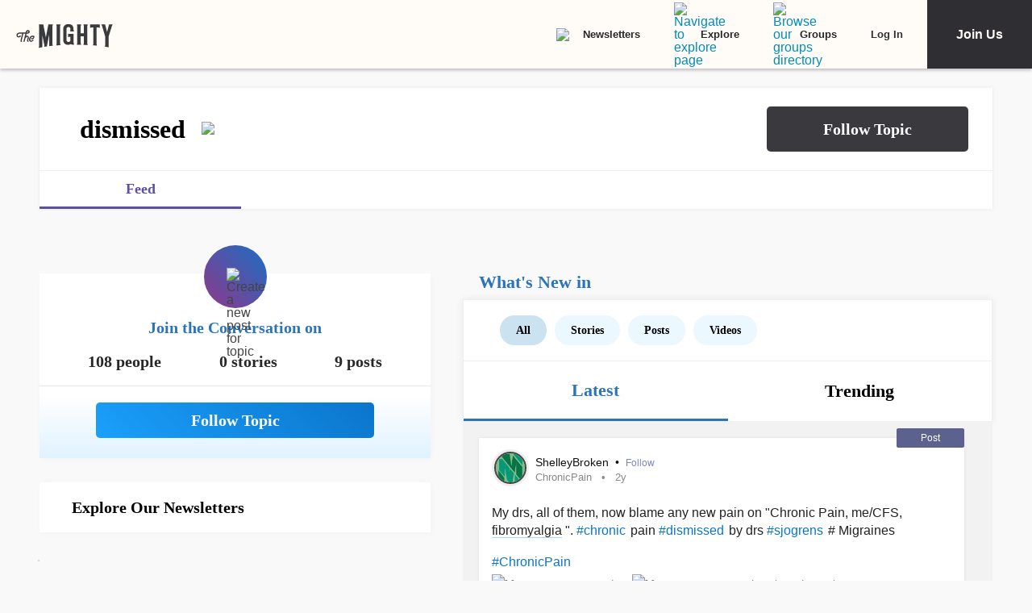

--- FILE ---
content_type: text/html; charset=utf-8
request_url: https://themighty.com/topic/dismissed/
body_size: 119953
content:
<!doctype html>
<html data-n-head-ssr lang="en" data-n-head="%7B%22lang%22:%7B%22ssr%22:%22en%22%7D%7D">
  <head >
    <meta data-n-head="ssr" charset="utf-8"><meta data-n-head="ssr" name="viewport" content="width=device-width, initial-scale=1"><meta data-n-head="ssr" name="format-detection" content="telephone=no"><meta data-n-head="ssr" data-hid="og:type" property="og:type" content="website"><meta data-n-head="ssr" data-hid="og:site_name" property="og:site_name" content="The Mighty"><meta data-n-head="ssr" data-hid="fb:app_id" property="fb:app_id" content="452322301560633"><meta data-n-head="ssr" data-hid="charset" charset="utf-8"><meta data-n-head="ssr" data-hid="mobile-web-app-capable" name="mobile-web-app-capable" content="yes"><meta data-n-head="ssr" data-hid="apple-mobile-web-app-title" name="apple-mobile-web-app-title" content="The Mighty. Making health about people."><meta data-n-head="ssr" data-hid="og:title" property="og:title" content="dismissed | Signs, Symptoms, Support"><meta data-n-head="ssr" data-hid="description" name="description" content="dismissed information, news, and community"><meta data-n-head="ssr" data-hid="og:description" property="og:description" content="dismissed information, news, and community"><meta data-n-head="ssr" data-hid="keywords" name="keywords" content="dismissed"><meta data-n-head="ssr" data-hid="og:image" property="og:image" content="https://themighty.com/wp-content/themes/themighty/img/avatars/topic-avatar1.png"><meta data-n-head="ssr" data-hid="twitter:card" name="twitter:card" content="summary_large_image"><meta data-n-head="ssr" data-hid="twitter:site" name="twitter:site" content="@themightysite"><meta data-n-head="ssr" data-hid="twitter:title" name="twitter:title" content="dismissed | Signs, Symptoms, Support"><meta data-n-head="ssr" data-hid="twitter:description" name="twitter:description" content="dismissed information, news, and community"><meta data-n-head="ssr" data-hid="twitter:image" name="twitter:image" content="https://themighty.com/wp-content/themes/themighty/img/avatars/topic-avatar1.png"><meta data-n-head="ssr" data-hid="og:url" property="og:url" content="https://themighty.com/"><title>dismissed | Signs, Symptoms, Support</title><link data-n-head="ssr" rel="icon" type="image/x-icon" href="/static/favicon.ico"><link data-n-head="ssr" rel="preconnect" href="https://apis.google.com"><link data-n-head="ssr" rel="preconnect" href="https://appleid.cdn-apple.com"><link data-n-head="ssr" rel="preconnect" href="https://accounts.google.com"><link data-n-head="ssr" rel="preconnect" href="https://securepubads.g.doubleclick.net"><link data-n-head="ssr" rel="preload" href="https://securepubads.g.doubleclick.net/tag/js/gpt.js" as="script"><link data-n-head="ssr" rel="preload" href="/static/js/dfpv2_1.js" as="script"><link data-n-head="ssr" data-hid="shortcut-icon" rel="shortcut icon" href="/static/icons/icon_64x64.dcd98c.png"><link data-n-head="ssr" data-hid="apple-touch-icon" rel="apple-touch-icon" href="/static/icons/icon_512x512.dcd98c.png" sizes="512x512"><link data-n-head="ssr" rel="manifest" href="/static/manifest.a16cbc47.json" data-hid="manifest" crossorigin="use-credentials"><link data-n-head="ssr" rel="canonical" href="https://themighty.com/"><script data-n-head="ssr" src="https://securepubads.g.doubleclick.net/tag/js/gpt.js"></script><script data-n-head="ssr" async src="/static/js/dfpv2_1.js"></script><script data-n-head="ssr" src="https://accounts.google.com/gsi/client"></script><script data-n-head="ssr" data-hid="gtm-script">if(!window._gtm_init){window._gtm_init=1;(function(w,n,d,m,e,p){w[d]=(w[d]==1||n[d]=='yes'||n[d]==1||n[m]==1||(w[e]&&w[e][p]&&w[e][p]()))?1:0})(window,navigator,'doNotTrack','msDoNotTrack','external','msTrackingProtectionEnabled');(function(w,d,s,l,x,y){w[x]={};w._gtm_inject=function(i){if(w.doNotTrack||w[x][i])return;w[x][i]=1;w[l]=w[l]||[];w[l].push({'gtm.start':new Date().getTime(),event:'gtm.js'});var f=d.getElementsByTagName(s)[0],j=d.createElement(s);j.defer=true;j.src='https://www.googletagmanager.com/gtm.js?id='+i;f.parentNode.insertBefore(j,f);};w[y]('GTM-W4S2XNW')})(window,document,'script','dataLayer','_gtm_ids','_gtm_inject')}</script><link rel="preload" href="/static/78cdb1d.js" as="script"><link rel="preload" href="/static/52ee657.js" as="script"><link rel="preload" href="/static/99e2d96.js" as="script"><link rel="preload" href="/static/7832f8e.js" as="script"><link rel="preload" href="/static/d031135.js" as="script"><link rel="preload" href="/static/722accc.js" as="script"><link rel="preload" href="/static/06ce5dd.js" as="script"><link rel="preload" href="/static/3ea1e88.js" as="script"><link rel="preload" href="/static/a2f8d62.js" as="script"><link rel="preload" href="/static/b39b5a0.js" as="script"><link rel="preload" href="/static/c219acf.js" as="script"><link rel="preload" href="/static/5dec91a.js" as="script"><link rel="preload" href="/static/1ecaf5f.js" as="script"><style data-vue-ssr-id="00122704:0 110203f2:0 2ec07acc:0 252f4f7d:0 03d44618:0 779c42ad:0 69688f1c:0 7d5f8924:0 9159e060:0 84718742:0 ba62c4b8:0 7e3c3946:0 79fc620f:0 25f316df:0 12550be7:0 51c2b300:0 f39ee224:0 2e990155:0 78dbfa53:0 70952f36:0 1cbd855a:0 25faf66e:0 6a429009:0 55ed405e:0 c16f218c:0 4b9353c2:0 7e910132:0 ea7f2778:0 6551a2d2:0 20ac63f1:0 0de37ea1:0 6b21f73c:0 12ed4d0c:0 4e49360d:0 411ee114:0 028296f4:0 e2d62410:0 b461db1a:0 0e897ed2:0 6f833ef1:0 175dfa18:0">.svg-inline--fa,svg:not(:root).svg-inline--fa{overflow:visible}.svg-inline--fa{display:inline-block;font-size:inherit;height:1em;vertical-align:-.125em}.svg-inline--fa.fa-lg{vertical-align:-.225em}.svg-inline--fa.fa-w-1{width:.0625em}.svg-inline--fa.fa-w-2{width:.125em}.svg-inline--fa.fa-w-3{width:.1875em}.svg-inline--fa.fa-w-4{width:.25em}.svg-inline--fa.fa-w-5{width:.3125em}.svg-inline--fa.fa-w-6{width:.375em}.svg-inline--fa.fa-w-7{width:.4375em}.svg-inline--fa.fa-w-8{width:.5em}.svg-inline--fa.fa-w-9{width:.5625em}.svg-inline--fa.fa-w-10{width:.625em}.svg-inline--fa.fa-w-11{width:.6875em}.svg-inline--fa.fa-w-12{width:.75em}.svg-inline--fa.fa-w-13{width:.8125em}.svg-inline--fa.fa-w-14{width:.875em}.svg-inline--fa.fa-w-15{width:.9375em}.svg-inline--fa.fa-w-16{width:1em}.svg-inline--fa.fa-w-17{width:1.0625em}.svg-inline--fa.fa-w-18{width:1.125em}.svg-inline--fa.fa-w-19{width:1.1875em}.svg-inline--fa.fa-w-20{width:1.25em}.svg-inline--fa.fa-pull-left{margin-right:.3em;width:auto}.svg-inline--fa.fa-pull-right{margin-left:.3em;width:auto}.svg-inline--fa.fa-border{height:1.5em}.svg-inline--fa.fa-li{width:2em}.svg-inline--fa.fa-fw{width:1.25em}.fa-layers svg.svg-inline--fa{bottom:0;left:0;margin:auto;position:absolute;right:0;top:0}.fa-layers{display:inline-block;height:1em;position:relative;text-align:center;vertical-align:-.125em;width:1em}.fa-layers svg.svg-inline--fa{-webkit-transform-origin:center center;transform-origin:center center}.fa-layers-counter,.fa-layers-text{display:inline-block;position:absolute;text-align:center}.fa-layers-text{left:50%;top:50%;-webkit-transform:translate(-50%,-50%);transform:translate(-50%,-50%);-webkit-transform-origin:center center;transform-origin:center center}.fa-layers-counter{background-color:#ff253a;border-radius:1em;-webkit-box-sizing:border-box;box-sizing:border-box;color:#fff;height:1.5em;line-height:1;max-width:5em;min-width:1.5em;overflow:hidden;padding:.25em;right:0;text-overflow:ellipsis;top:0;-webkit-transform:scale(.25);transform:scale(.25);-webkit-transform-origin:top right;transform-origin:top right}.fa-layers-bottom-right{bottom:0;right:0;top:auto;-webkit-transform:scale(.25);transform:scale(.25);-webkit-transform-origin:bottom right;transform-origin:bottom right}.fa-layers-bottom-left{bottom:0;left:0;right:auto;top:auto;-webkit-transform:scale(.25);transform:scale(.25);-webkit-transform-origin:bottom left;transform-origin:bottom left}.fa-layers-top-right{right:0;top:0;-webkit-transform:scale(.25);transform:scale(.25);-webkit-transform-origin:top right;transform-origin:top right}.fa-layers-top-left{left:0;right:auto;top:0;-webkit-transform:scale(.25);transform:scale(.25);-webkit-transform-origin:top left;transform-origin:top left}.fa-lg{font-size:1.33333em;line-height:.75em;vertical-align:-.0667em}.fa-xs{font-size:.75em}.fa-sm{font-size:.875em}.fa-1x{font-size:1em}.fa-2x{font-size:2em}.fa-3x{font-size:3em}.fa-4x{font-size:4em}.fa-5x{font-size:5em}.fa-6x{font-size:6em}.fa-7x{font-size:7em}.fa-8x{font-size:8em}.fa-9x{font-size:9em}.fa-10x{font-size:10em}.fa-fw{text-align:center;width:1.25em}.fa-ul{list-style-type:none;margin-left:2.5em;padding-left:0}.fa-ul>li{position:relative}.fa-li{left:-2em;line-height:inherit;position:absolute;text-align:center;width:2em}.fa-border{border:.08em solid #eee;border-radius:.1em;padding:.2em .25em .15em}.fa-pull-left{float:left}.fa-pull-right{float:right}.fa.fa-pull-left,.fab.fa-pull-left,.fal.fa-pull-left,.far.fa-pull-left,.fas.fa-pull-left{margin-right:.3em}.fa.fa-pull-right,.fab.fa-pull-right,.fal.fa-pull-right,.far.fa-pull-right,.fas.fa-pull-right{margin-left:.3em}.fa-spin{-webkit-animation:fa-spin 2s linear infinite;animation:fa-spin 2s linear infinite}.fa-pulse{-webkit-animation:fa-spin 1s steps(8) infinite;animation:fa-spin 1s steps(8) infinite}@-webkit-keyframes fa-spin{0%{-webkit-transform:rotate(0deg);transform:rotate(0deg)}to{-webkit-transform:rotate(1turn);transform:rotate(1turn)}}@keyframes fa-spin{0%{-webkit-transform:rotate(0deg);transform:rotate(0deg)}to{-webkit-transform:rotate(1turn);transform:rotate(1turn)}}.fa-rotate-90{-ms-filter:"progid:DXImageTransform.Microsoft.BasicImage(rotation=1)";-webkit-transform:rotate(90deg);transform:rotate(90deg)}.fa-rotate-180{-ms-filter:"progid:DXImageTransform.Microsoft.BasicImage(rotation=2)";-webkit-transform:rotate(180deg);transform:rotate(180deg)}.fa-rotate-270{-ms-filter:"progid:DXImageTransform.Microsoft.BasicImage(rotation=3)";-webkit-transform:rotate(270deg);transform:rotate(270deg)}.fa-flip-horizontal{-ms-filter:"progid:DXImageTransform.Microsoft.BasicImage(rotation=0, mirror=1)";-webkit-transform:scaleX(-1);transform:scaleX(-1)}.fa-flip-vertical{-webkit-transform:scaleY(-1);transform:scaleY(-1)}.fa-flip-both,.fa-flip-horizontal.fa-flip-vertical,.fa-flip-vertical{-ms-filter:"progid:DXImageTransform.Microsoft.BasicImage(rotation=2, mirror=1)"}.fa-flip-both,.fa-flip-horizontal.fa-flip-vertical{-webkit-transform:scale(-1);transform:scale(-1)}:root .fa-flip-both,:root .fa-flip-horizontal,:root .fa-flip-vertical,:root .fa-rotate-180,:root .fa-rotate-270,:root .fa-rotate-90{-webkit-filter:none;filter:none}.fa-stack{display:inline-block;height:2em;position:relative;width:2.5em}.fa-stack-1x,.fa-stack-2x{bottom:0;left:0;margin:auto;position:absolute;right:0;top:0}.svg-inline--fa.fa-stack-1x{height:1em;width:1.25em}.svg-inline--fa.fa-stack-2x{height:2em;width:2.5em}.fa-inverse{color:#fff}.sr-only{clip:rect(0,0,0,0);border:0;height:1px;margin:-1px;overflow:hidden;padding:0;position:absolute;width:1px}.sr-only-focusable:active,.sr-only-focusable:focus{clip:auto;height:auto;margin:0;overflow:visible;position:static;width:auto}.svg-inline--fa .fa-primary{fill:currentColor;fill:var(--fa-primary-color,currentColor);opacity:1;opacity:var(--fa-primary-opacity,1)}.svg-inline--fa .fa-secondary{fill:currentColor;fill:var(--fa-secondary-color,currentColor)}.svg-inline--fa .fa-secondary,.svg-inline--fa.fa-swap-opacity .fa-primary{opacity:.4;opacity:var(--fa-secondary-opacity,.4)}.svg-inline--fa.fa-swap-opacity .fa-secondary{opacity:1;opacity:var(--fa-primary-opacity,1)}.svg-inline--fa mask .fa-primary,.svg-inline--fa mask .fa-secondary{fill:#000}.fad.fa-inverse{color:#fff}
@-webkit-keyframes fadeIn{0%{opacity:0}to{opacity:1}}@keyframes fadeIn{0%{opacity:0}to{opacity:1}}@-webkit-keyframes placeHolderShimmer{0%{background-position:-800px 0}to{background-position:800px 0}}@keyframes placeHolderShimmer{0%{background-position:-800px 0}to{background-position:800px 0}}*,:after,:before{-webkit-box-sizing:border-box;box-sizing:border-box}body,html{font-size:100%}body{-webkit-font-smoothing:antialiased;-moz-osx-font-smoothing:grayscale;background:#f9f9f9;color:#444;cursor:auto;font-family:Lato,"Helvetica Neue",Helvetica,Arial,sans-serif;font-style:normal;font-weight:400;line-height:1;margin:0;padding:0;position:relative}a{color:#008cba;-webkit-text-decoration:none;text-decoration:none}a:hover{cursor:pointer}img{-ms-interpolation-mode:bicubic;height:auto;max-width:100%}blockquote,dd,div,dl,dt,form,h1,h2,h3,h4,h5,h6,li,ol,p,pre,td,th,ul{margin:0;padding:0}.left{float:left!important}.right{float:right!important}.clearfix:after,.clearfix:before{content:" ";display:table}.clearfix:after{clear:both}.hide{display:none}.invisible{visibility:hidden}.antialiased{-webkit-font-smoothing:antialiased;-moz-osx-font-smoothing:grayscale}img{display:inline-block;vertical-align:middle}textarea{height:auto;min-height:50px}select{width:100%}body #scroll-shim{display:inline-block;margin-top:85px;width:100%}@media only screen and (min-width:768px){body.admin-bar #scroll-shim{margin-top:117px}}label{color:#4d4d4d;cursor:pointer;display:block;font-size:.875rem;line-height:1.5;margin-bottom:0}label,p{font-weight:400}p{color:#444;font-size:1.125rem;line-height:1.2;margin-bottom:2rem}@media only screen and (min-width:lower-bound(48em,64em)){p{font-size:1.25rem;padding-right:1.5rem}}h1,h2,h3,h4,h5,h6{color:#222;font-style:normal;font-weight:300;line-height:1.4;margin-bottom:.5rem;margin-top:.2rem;text-rendering:optimizeLegibility}h1,h2,h3,h4,h5{color:#000}h1{font-size:2.25rem}h1,h2{font-weight:300}h2{font-size:1.5rem}h3{font-size:1.25rem}h3,h4{font-weight:400}h4{font-size:1.125rem}h5{font-size:1rem;font-weight:400}.page h1.cat-all-h1,h1.cat-all-h1{font-family:"Roboto","Helvetica Neue",Helvetica,Arial,sans-serif;font-weight:500;line-height:1;margin-bottom:32;margin-top:32;text-align:left}@media only screen and (max-width:600px){.page h1.cat-all-h1,h1.cat-all-h1{margin-right:0;padding:0}}@media only screen and (max-width:768px){.page h1.cat-all-h1,h1.cat-all-h1{margin-top:0}}h5.category{color:#ff6d4f}h5.category,h5.special{font-family:"Montserrat",sans-serif;font-size:.75rem;font-weight:400;text-transform:uppercase}h5.special{color:#20bd98}body.page .type-page{line-height:2rem}body.page .type-page h2{font-family:"Roboto","Helvetica Neue",Helvetica,Arial,sans-serif;font-weight:500;margin-top:.7rem}body.page .type-page .cat_list{padding-top:.7rem}body.page .type-page dl,body.page .type-page ol,body.page .type-page ul{line-height:2rem}body dl,body ol,body ul{margin-bottom:2rem}b,b a,strong,strong a{font-weight:700}span[style*="color: #ff0"]{color:#00304d!important}em,i{font-style:italic;font-weight:400}article{padding:0}article img.alignright{padding-bottom:1.5rem;padding-top:1.5rem}@media only screen and (min-width:lower-bound(48em,64em)){article img.alignright{float:right;max-width:40%;padding:.5rem .5rem 1rem 1rem}}article img.alignleft{padding-bottom:1.5rem;padding-top:1.5rem}@media only screen and (min-width:lower-bound(48em,64em)){article img.alignleft{float:left;max-width:40%;padding:.5rem 1.5rem 1rem .5rem}}article img.aligncenter{margin:0 auto 1.5rem;padding-bottom:1.5rem;padding-top:1.5rem}@media only screen and (min-width:lower-bound(48em,64em)){article img.aligncenter{display:block;margin:0 auto 1.5rem}}article p img{display:block}@media only screen and (min-width:lower-bound(48em,64em)){article p img{display:inline-block}}article header{position:relative}figure{margin:0 auto 20;overflow:hidden}figure.figure{display:inline;display:inline-block;margin:0 auto}figure.figure figcaption{caption-side:bottom;color:#999;display:block;font-size:14;font-style:italic;line-height:1.4;padding:8px 10px}figure.alignright.figure{float:right;margin:0 0 0 18px}figure.alignleft.figure{float:left;margin:0 18px 0 0}a.tm_pinit img{display:inline-block;margin:.5rem;max-width:55px;opacity:.8;position:absolute;right:0;width:10vw}a.tm_pinit img:hover{opacity:1}.page-template-default #content{float:none;margin:0 auto;padding:2em 1rem 0}@media only screen and (min-width:1300px){.page-template-default #content{padding:2rem 0 0}}.page-template-page-full #content{padding-top:2em}.tm-action-btn,.tm-btn,.tm-primary-btn,.tm-secondary-btn,.tm-tertiary-btn{border:1px solid transparent;display:inline-block;font-family:Roboto;font-size:12px;font-weight:500;letter-spacing:0;line-height:14px;padding:8px 14px;-webkit-transition:all .25s ease-out;transition:all .25s ease-out}.full-btn.tm-action-btn,.full-btn.tm-primary-btn,.full-btn.tm-secondary-btn,.full-btn.tm-tertiary-btn,.tm-btn.full-btn{display:block;text-align:center;width:100%}.tm-primary-btn{border-color:#d82222;border-radius:2px;color:#d82222;height:34px;line-height:34px;padding:0 14px}.tm-primary-btn:focus,.tm-primary-btn:visited{color:#d82222}.tm-primary-btn:hover{background-color:#e70000;border-color:#e70000;color:#fff}.tm-secondary-btn{border-color:#0b75cb;border-radius:2px;color:#0b75cb;height:34px;line-height:34px;padding:0 14px}.tm-secondary-btn:focus,.tm-secondary-btn:visited{color:#0b75cb}.tm-secondary-btn:hover{background-color:#0b75cb;color:#fff}.tm-tertiary-btn{color:#111;padding-bottom:4px}.tm-tertiary-btn:focus,.tm-tertiary-btn:hover,.tm-tertiary-btn:visited{color:#111}.tm-tertiary-btn:after{background-color:#eee;content:"";display:block;height:2px;margin-top:4px;-webkit-transition:all .25s ease-out;transition:all .25s ease-out;width:100%}.tm-tertiary-btn:hover{color:#000}.tm-tertiary-btn:hover:after{background-color:#acd6f8}.tm-action-btn{background-color:#0b75cb;border-color:#0b75cb;border-radius:2px;color:#fff;font-weight:700;height:42px;letter-spacing:1px;line-height:42px;padding:0 14px;text-transform:uppercase}.tm-action-btn:focus,.tm-action-btn:visited{background-color:#075492;border-color:#075492}.tm-action-btn:hover{background-color:#0963ac;border-color:#0963ac;color:#fff}.switch{display:inline-block;height:34px;position:relative;width:60px}.switch .slider{background-color:#9eadba;bottom:0;cursor:pointer;left:0;right:0;top:0}.switch .slider,.switch .slider:before{position:absolute;-webkit-transition:.4s;transition:.4s}.switch .slider:before{background-color:#fff;bottom:4px;content:"";height:26px;left:4px;width:26px}.switch .slider.round{border-radius:34px}.switch .slider.round:before{border-radius:50%}.switch input{height:0;opacity:0;width:0}.switch input:checked+.slider{background-color:#1cae9f}.switch input[disabled]+.slider{background-color:#d7f0ed}.switch input:focus+.slider{-webkit-box-shadow:0 0 1px #1cae9f;box-shadow:0 0 1px #1cae9f}.switch input:checked+.slider:before{-webkit-transform:translateX(26px);transform:translateX(26px)}@media (min-width:767px){.tm-primary-btn{font-size:14px;height:42px;line-height:41px}.tm-tertiary-btn{font-size:14px}}.button,button{background-color:#008cba;border:0 solid #007095;border-radius:0;color:#fff;cursor:pointer;display:inline-block;font-family:lato,helvetica neue,Helvetica,sans-serif;font-size:1rem;font-weight:400;line-height:normal;margin:0 0 1.25rem;padding:1rem 2rem 1.0625rem;position:relative;text-align:center;-webkit-text-decoration:none;text-decoration:none;-webkit-transition:background-color .3s ease-out;transition:background-color .3s ease-out}.button.disabled,.button[disabled],button.disabled,button[disabled]{background-color:#008cba;border-color:#007095;-webkit-box-shadow:none;box-shadow:none;color:#fff;cursor:default;opacity:.7}.button:hover,button:hover{background-color:#006687;border-color:#004a62}input[type=date],input[type=datetime-local],input[type=datetime],input[type=email],input[type=month],input[type=number],input[type=password],input[type=search],input[type=tel],input[type=text],input[type=time],input[type=url],input[type=week],textarea{-webkit-appearance:none;background-color:#fff;border:1px solid #ccc;border-radius:0;-webkit-box-shadow:inset 0 1px 2px rgba(0,0,0,.1);box-shadow:inset 0 1px 2px rgba(0,0,0,.1);-webkit-box-sizing:border-box;box-sizing:border-box;color:rgba(0,0,0,.75);display:block;font-family:inherit;font-size:.875rem;height:2.3125rem;margin:0 0 1rem;padding:.5rem;-webkit-transition:-webkit-box-shadow .45s,border-color .45s ease-in-out;-webkit-transition:border-color .45s ease-in-out,-webkit-box-shadow .45s;transition:border-color .45s ease-in-out,-webkit-box-shadow .45s;transition:box-shadow .45s,border-color .45s ease-in-out;transition:box-shadow .45s,border-color .45s ease-in-out,-webkit-box-shadow .45s;width:100%}input[type=date]:focus,input[type=datetime-local]:focus,input[type=datetime]:focus,input[type=email]:focus,input[type=month]:focus,input[type=number]:focus,input[type=password]:focus,input[type=search]:focus,input[type=tel]:focus,input[type=text]:focus,input[type=time]:focus,input[type=url]:focus,input[type=week]:focus,textarea:focus{background:#fafafa;border-color:#999;-webkit-box-shadow:0 0 5px #999;box-shadow:0 0 5px #999;outline:none}input[type=date][disabled],input[type=datetime-local][disabled],input[type=datetime][disabled],input[type=email][disabled],input[type=month][disabled],input[type=number][disabled],input[type=password][disabled],input[type=search][disabled],input[type=tel][disabled],input[type=text][disabled],input[type=time][disabled],input[type=url][disabled],input[type=week][disabled],textarea[disabled]{background-color:#ddd}input[type=checkbox],input[type=file],input[type=radio],select{margin:0 0 1rem}input[type=checkbox]+label,input[type=radio]+label{display:inline-block;margin-bottom:0;margin-left:.5rem;margin-right:1rem;vertical-align:baseline}input[type=file]{width:100%}select{-webkit-appearance:none!important;background:#fafafa url("[data-uri]") no-repeat;background-position-x:97%;background-position-y:center;border:1px solid #ccc;border-radius:0;color:rgba(0,0,0,.75);font-size:.875rem;padding:.5rem}select.radius{border-radius:3px}select:hover{background:#f2f2f2 url("[data-uri]") no-repeat;background-position-x:97%;background-position-y:center;border-color:#999}.avatar{border-radius:50%}.inbox-main+#main-footer{display:none}.main-container{min-height:600px}@media only screen and (max-width:768px){.main-container{margin-top:85px}}.editors-picks-container,.featured-story-wrapper,.latest-stories-container{margin:0 auto;max-width:464px}.editors-picks-container h2,.featured-story-wrapper h2,.latest-stories-container h2{background-color:#f9f9f9;color:#d82222;font-size:12px;font-weight:700;letter-spacing:1px;line-height:12px;margin:0 0 0 -5px;padding-bottom:19px;padding-top:24px;position:sticky;position:-webkit-sticky;text-align:center;text-transform:uppercase;top:48px;width:calc(100% + 10px);z-index:100}.editors-picks-container h2:after,.featured-story-wrapper h2:after,.latest-stories-container h2:after{background-color:#f9f9f9;-webkit-box-shadow:0 4px 4px -2px rgba(0,0,0,.08);box-shadow:0 4px 4px -2px rgba(0,0,0,.08);content:"";height:8px;left:1px;position:absolute;top:51px;width:calc(100% - 2px)}.featured-story-wrapper h2:after{content:none}.editors-picks-container .author-info,.featured-story-wrapper .author-info,.latest-stories-container .author-info{margin-left:8px;margin-top:5px}.editors-picks-container .author-info .author-link,.featured-story-wrapper .author-info .author-link,.latest-stories-container .author-info .author-link{display:block;font-size:14px;line-height:14px}.editors-picks-container .author-info .author-name,.featured-story-wrapper .author-info .author-name,.latest-stories-container .author-info .author-name{font-family:"Lato";font-size:14px;line-height:1;margin:0}.editors-picks-container .author-info .author-name:hover,.featured-story-wrapper .author-info .author-name:hover,.latest-stories-container .author-info .author-name:hover{-webkit-text-decoration:underline;text-decoration:underline}.editors-picks-container .author-info .cat-wrap,.featured-story-wrapper .author-info .cat-wrap,.latest-stories-container .author-info .cat-wrap{font-size:12px;line-height:12px;margin:4px 0 0}.editors-picks-container .author-info .article-date,.featured-story-wrapper .author-info .article-date,.latest-stories-container .author-info .article-date{font-size:10px;line-height:10px;margin-top:6px;text-align:left}.editors-picks-container .author,.editors-picks-container .story-author,.featured-story-wrapper .author,.featured-story-wrapper .story-author,.latest-stories-container .author,.latest-stories-container .story-author{display:-webkit-box;display:-ms-flexbox;display:flex;font-family:"Lato";margin-right:0}.editors-picks-container .author .avatar,.editors-picks-container .story-author .avatar,.featured-story-wrapper .author .avatar,.featured-story-wrapper .story-author .avatar,.latest-stories-container .author .avatar,.latest-stories-container .story-author .avatar{height:56px;width:56px}.editors-picks-container .engagement-bar-left,.editors-picks-container .tm-heart-ui,.editors-picks-container .tm-heart-wrap,.editors-picks-container .tm-home-comment-count,.featured-story-wrapper .engagement-bar-left,.featured-story-wrapper .tm-heart-ui,.featured-story-wrapper .tm-heart-wrap,.featured-story-wrapper .tm-home-comment-count,.latest-stories-container .engagement-bar-left,.latest-stories-container .tm-heart-ui,.latest-stories-container .tm-heart-wrap,.latest-stories-container .tm-home-comment-count{display:-webkit-box;display:-ms-flexbox;display:flex}.ad-story-cards:not(.ad-story-cards),.article-sticky-footer:not(.ad-story-cards),.editors-picks-container:not(.ad-story-cards),.latest-stories-container:not(.ad-story-cards),.related-story-cards:not(.ad-story-cards){border-top:1px solid #ddd}.ad-story-cards .article-date,.article-sticky-footer .article-date,.editors-picks-container .article-date,.latest-stories-container .article-date,.related-story-cards .article-date{color:#777;letter-spacing:0;margin-bottom:0;text-transform:none}.ad-story-cards .story-title,.article-sticky-footer .story-title,.editors-picks-container .story-title,.latest-stories-container .story-title,.related-story-cards .story-title{color:#000;display:block;font-family:Roboto;font-size:16px;font-weight:500;line-height:20px;margin:24px 16px 0;-webkit-text-decoration:none;text-decoration:none}.ad-story-cards .author-name,.article-sticky-footer .author-name,.editors-picks-container .author-name,.latest-stories-container .author-name,.related-story-cards .author-name{color:#222}.ad-story-cards .story-cat,.article-sticky-footer .story-cat,.editors-picks-container .story-cat,.latest-stories-container .story-cat,.related-story-cards .story-cat{color:#bc8a34}.ad-story-cards .story-content,.article-sticky-footer .story-content,.editors-picks-container .story-content,.latest-stories-container .story-content,.related-story-cards .story-content{color:#575757;display:block;font-family:Lato;font-size:14px;height:60px;line-height:20px;margin:14px 16px 0;overflow:hidden;padding-right:0}.ad-story-cards .story-content:before,.article-sticky-footer .story-content:before,.editors-picks-container .story-content:before,.latest-stories-container .story-content:before,.related-story-cards .story-content:before{background-image:-webkit-gradient(linear,left top,left bottom,from(hsla(0,0%,100%,0)),to(#fff));background-image:linear-gradient(180deg,hsla(0,0%,100%,0),#fff);content:"";height:36px;margin-top:24px;max-width:calc(100% - 32px);opacity:.75;position:absolute;width:432px}.ad-story-cards .author,.ad-story-cards .card-footer,.article-sticky-footer .author,.article-sticky-footer .card-footer,.editors-picks-container .author,.editors-picks-container .card-footer,.latest-stories-container .author,.latest-stories-container .card-footer,.related-story-cards .author,.related-story-cards .card-footer{padding:0 16px}.ad-story-cards .author .card-engagement-bar,.ad-story-cards .card-footer .card-engagement-bar,.article-sticky-footer .author .card-engagement-bar,.article-sticky-footer .card-footer .card-engagement-bar,.editors-picks-container .author .card-engagement-bar,.editors-picks-container .card-footer .card-engagement-bar,.latest-stories-container .author .card-engagement-bar,.latest-stories-container .card-footer .card-engagement-bar,.related-story-cards .author .card-engagement-bar,.related-story-cards .card-footer .card-engagement-bar{-webkit-box-pack:justify;-ms-flex-pack:justify;-webkit-box-align:center;-ms-flex-align:center;align-items:center;display:-webkit-box;display:-ms-flexbox;display:flex;justify-content:space-between;margin-top:-4px;padding-top:10px}.home .ad-story-cards .author .card-engagement-bar,.home .ad-story-cards .card-footer .card-engagement-bar,.home .article-sticky-footer .author .card-engagement-bar,.home .article-sticky-footer .card-footer .card-engagement-bar,.home .editors-picks-container .author .card-engagement-bar,.home .editors-picks-container .card-footer .card-engagement-bar,.home .latest-stories-container .author .card-engagement-bar,.home .latest-stories-container .card-footer .card-engagement-bar,.home .related-story-cards .author .card-engagement-bar,.home .related-story-cards .card-footer .card-engagement-bar{margin-top:24px}.ad-story-cards .author .card-engagement-bar .tm-heart-wrap,.ad-story-cards .card-footer .card-engagement-bar .tm-heart-wrap,.article-sticky-footer .author .card-engagement-bar .tm-heart-wrap,.article-sticky-footer .card-footer .card-engagement-bar .tm-heart-wrap,.editors-picks-container .author .card-engagement-bar .tm-heart-wrap,.editors-picks-container .card-footer .card-engagement-bar .tm-heart-wrap,.latest-stories-container .author .card-engagement-bar .tm-heart-wrap,.latest-stories-container .card-footer .card-engagement-bar .tm-heart-wrap,.related-story-cards .author .card-engagement-bar .tm-heart-wrap,.related-story-cards .card-footer .card-engagement-bar .tm-heart-wrap{width:90px}.ad-story-cards .author .card-engagement-bar .count,.ad-story-cards .card-footer .card-engagement-bar .count,.article-sticky-footer .author .card-engagement-bar .count,.article-sticky-footer .card-footer .card-engagement-bar .count,.editors-picks-container .author .card-engagement-bar .count,.editors-picks-container .card-footer .card-engagement-bar .count,.latest-stories-container .author .card-engagement-bar .count,.latest-stories-container .card-footer .card-engagement-bar .count,.related-story-cards .author .card-engagement-bar .count,.related-story-cards .card-footer .card-engagement-bar .count{color:#111;display:inline-block;font-size:12px;line-height:24px;margin-left:8px;padding-top:0;width:auto}.ad-story-cards .author .card-share-menu,.ad-story-cards .card-footer .card-share-menu,.article-sticky-footer .author .card-share-menu,.article-sticky-footer .card-footer .card-share-menu,.editors-picks-container .author .card-share-menu,.editors-picks-container .card-footer .card-share-menu,.latest-stories-container .author .card-share-menu,.latest-stories-container .card-footer .card-share-menu,.related-story-cards .author .card-share-menu,.related-story-cards .card-footer .card-share-menu{-webkit-box-align:center;-ms-flex-align:center;-webkit-box-pack:center;-ms-flex-pack:center;align-items:center;background-color:#fff;-webkit-box-shadow:0 0 4px rgba(0,0,0,.08);box-shadow:0 0 4px rgba(0,0,0,.08);display:none;height:56px;justify-content:center;margin-left:-270px;margin-top:-100px;padding:10px;position:absolute;width:320px}.ad-story-cards .author .card-share-menu .share-icons,.ad-story-cards .card-footer .card-share-menu .share-icons,.article-sticky-footer .author .card-share-menu .share-icons,.article-sticky-footer .card-footer .card-share-menu .share-icons,.editors-picks-container .author .card-share-menu .share-icons,.editors-picks-container .card-footer .card-share-menu .share-icons,.latest-stories-container .author .card-share-menu .share-icons,.latest-stories-container .card-footer .card-share-menu .share-icons,.related-story-cards .author .card-share-menu .share-icons,.related-story-cards .card-footer .card-share-menu .share-icons{-webkit-box-align:center;-ms-flex-align:center;-webkit-box-pack:justify;-ms-flex-pack:justify;align-items:center;display:-webkit-box;display:-ms-flexbox;display:flex;justify-content:space-between;width:300px}.ad-story-cards .author .card-share-menu:after,.ad-story-cards .card-footer .card-share-menu:after,.article-sticky-footer .author .card-share-menu:after,.article-sticky-footer .card-footer .card-share-menu:after,.editors-picks-container .author .card-share-menu:after,.editors-picks-container .card-footer .card-share-menu:after,.latest-stories-container .author .card-share-menu:after,.latest-stories-container .card-footer .card-share-menu:after,.related-story-cards .author .card-share-menu:after,.related-story-cards .card-footer .card-share-menu:after{border-color:transparent transparent #fff #fff;border-style:solid;border-width:10px;bottom:-20px;-webkit-box-shadow:-3px 3px 3px 0 rgba(0,0,0,.08);box-shadow:-3px 3px 3px 0 rgba(0,0,0,.08);-webkit-box-sizing:border-box;box-sizing:border-box;content:"";height:0;left:50%;margin-left:120px;position:absolute;-webkit-transform:rotate(-45deg);transform:rotate(-45deg);-webkit-transform-origin:0 0;transform-origin:0 0;width:0}.ad-story-cards .author .share-copy,.ad-story-cards .card-footer .share-copy,.article-sticky-footer .author .share-copy,.article-sticky-footer .card-footer .share-copy,.editors-picks-container .author .share-copy,.editors-picks-container .card-footer .share-copy,.latest-stories-container .author .share-copy,.latest-stories-container .card-footer .share-copy,.related-story-cards .author .share-copy,.related-story-cards .card-footer .share-copy{font-size:14px}.ad-story-cards .author .card-share-link,.ad-story-cards .author .copy-link,.ad-story-cards .card-footer .card-share-link,.ad-story-cards .card-footer .copy-link,.article-sticky-footer .author .card-share-link,.article-sticky-footer .author .copy-link,.article-sticky-footer .card-footer .card-share-link,.article-sticky-footer .card-footer .copy-link,.editors-picks-container .author .card-share-link,.editors-picks-container .author .copy-link,.editors-picks-container .card-footer .card-share-link,.editors-picks-container .card-footer .copy-link,.latest-stories-container .author .card-share-link,.latest-stories-container .author .copy-link,.latest-stories-container .card-footer .card-share-link,.latest-stories-container .card-footer .copy-link,.related-story-cards .author .card-share-link,.related-story-cards .author .copy-link,.related-story-cards .card-footer .card-share-link,.related-story-cards .card-footer .copy-link{border-bottom:1px solid #eee;color:#111;font-family:Roboto;font-size:14px;font-weight:500;-webkit-text-decoration:none;text-decoration:none}.ad-story-cards .author .card-share-link:hover,.ad-story-cards .author .copy-link:hover,.ad-story-cards .card-footer .card-share-link:hover,.ad-story-cards .card-footer .copy-link:hover,.article-sticky-footer .author .card-share-link:hover,.article-sticky-footer .author .copy-link:hover,.article-sticky-footer .card-footer .card-share-link:hover,.article-sticky-footer .card-footer .copy-link:hover,.editors-picks-container .author .card-share-link:hover,.editors-picks-container .author .copy-link:hover,.editors-picks-container .card-footer .card-share-link:hover,.editors-picks-container .card-footer .copy-link:hover,.latest-stories-container .author .card-share-link:hover,.latest-stories-container .author .copy-link:hover,.latest-stories-container .card-footer .card-share-link:hover,.latest-stories-container .card-footer .copy-link:hover,.related-story-cards .author .card-share-link:hover,.related-story-cards .author .copy-link:hover,.related-story-cards .card-footer .card-share-link:hover,.related-story-cards .card-footer .copy-link:hover{-webkit-text-decoration:underline;text-decoration:underline}.ad-story-cards .author .card-share-ui.active .card-share-menu,.ad-story-cards .author .card-share-ui:focus-within .card-share-menu,.ad-story-cards .card-footer .card-share-ui.active .card-share-menu,.ad-story-cards .card-footer .card-share-ui:focus-within .card-share-menu,.article-sticky-footer .author .card-share-ui.active .card-share-menu,.article-sticky-footer .author .card-share-ui:focus-within .card-share-menu,.article-sticky-footer .card-footer .card-share-ui.active .card-share-menu,.article-sticky-footer .card-footer .card-share-ui:focus-within .card-share-menu,.editors-picks-container .author .card-share-ui.active .card-share-menu,.editors-picks-container .author .card-share-ui:focus-within .card-share-menu,.editors-picks-container .card-footer .card-share-ui.active .card-share-menu,.editors-picks-container .card-footer .card-share-ui:focus-within .card-share-menu,.latest-stories-container .author .card-share-ui.active .card-share-menu,.latest-stories-container .author .card-share-ui:focus-within .card-share-menu,.latest-stories-container .card-footer .card-share-ui.active .card-share-menu,.latest-stories-container .card-footer .card-share-ui:focus-within .card-share-menu,.related-story-cards .author .card-share-ui.active .card-share-menu,.related-story-cards .author .card-share-ui:focus-within .card-share-menu,.related-story-cards .card-footer .card-share-ui.active .card-share-menu,.related-story-cards .card-footer .card-share-ui:focus-within .card-share-menu{display:-webkit-box;display:-ms-flexbox;display:flex}.ad-story-cards .author .share-copy-message,.ad-story-cards .card-footer .share-copy-message,.article-sticky-footer .author .share-copy-message,.article-sticky-footer .card-footer .share-copy-message,.editors-picks-container .author .share-copy-message,.editors-picks-container .card-footer .share-copy-message,.latest-stories-container .author .share-copy-message,.latest-stories-container .card-footer .share-copy-message,.related-story-cards .author .share-copy-message,.related-story-cards .card-footer .share-copy-message{display:none}.ad-story-cards .author .copy-active .share-copy-message,.ad-story-cards .card-footer .copy-active .share-copy-message,.article-sticky-footer .author .copy-active .share-copy-message,.article-sticky-footer .card-footer .copy-active .share-copy-message,.editors-picks-container .author .copy-active .share-copy-message,.editors-picks-container .card-footer .copy-active .share-copy-message,.latest-stories-container .author .copy-active .share-copy-message,.latest-stories-container .card-footer .copy-active .share-copy-message,.related-story-cards .author .copy-active .share-copy-message,.related-story-cards .card-footer .copy-active .share-copy-message{display:block}.ad-story-cards .author .copy-active .share-icons,.ad-story-cards .card-footer .copy-active .share-icons,.article-sticky-footer .author .copy-active .share-icons,.article-sticky-footer .card-footer .copy-active .share-icons,.editors-picks-container .author .copy-active .share-icons,.editors-picks-container .card-footer .copy-active .share-icons,.latest-stories-container .author .copy-active .share-icons,.latest-stories-container .card-footer .copy-active .share-icons,.related-story-cards .author .copy-active .share-icons,.related-story-cards .card-footer .copy-active .share-icons{display:none}.article-sticky-footer .author .card-share-menu,.article-sticky-footer .card-footer .card-share-menu,.related-story-cards .author .card-share-menu,.related-story-cards .card-footer .card-share-menu{margin-top:-12px}.article-sticky-footer .author .card-engagement-bar,.article-sticky-footer .card-footer .card-engagement-bar,.related-story-cards .author .card-engagement-bar,.related-story-cards .card-footer .card-engagement-bar{margin-top:-4px}.featured-story-wrapper{margin-top:32px}.featured-story-wrapper .story-author{margin-bottom:0;margin-top:24px}.featured-story-wrapper .story-author .avatar{border:1px solid #333}.featured-story-wrapper .story-cat{color:#efdaaa}.featured-story-wrapper .author-info .article-date{color:#999;letter-spacing:0;text-transform:none}.featured-story-wrapper .featured_image{cursor:pointer;padding-bottom:32px}.featured-story-wrapper .story-overlay{padding:24px 16px 0}.featured-story-wrapper .story-title{font-family:Roboto;font-size:20px;font-weight:500;line-height:28px;margin:0}.featured-story-wrapper .author-name,.featured-story-wrapper .author-name:hover,.featured-story-wrapper .story-title a{color:#fff}.latest-stories-container .story-image{margin-top:8px}.latest-stories-container .card-engagement-bar{border-top:1px solid #eee}.latest-stories-container .article-inner{background:#fff;-webkit-box-shadow:0 0 4px rgba(0,0,0,.08);box-shadow:0 0 4px rgba(0,0,0,.08);cursor:pointer;margin:16px 0;padding-bottom:13px;padding-top:8px;-webkit-transition:-webkit-box-shadow .3s;transition:-webkit-box-shadow .3s;transition:box-shadow .3s;transition:box-shadow .3s,-webkit-box-shadow .3s}.latest-stories-container .article-inner:first-child{margin-top:5px}.latest-stories-container .article-inner:hover{-webkit-box-shadow:0 0 10px rgba(0,0,0,.25);box-shadow:0 0 10px rgba(0,0,0,.25)}.latest-stories-container .home-feed .home-feed-loading{display:none}.latest-stories-container .home-feed.loading .home-feed-loading{display:block;margin-top:5px}.latest-stories-container .home-feed.loading h2{z-index:auto}.editors-picks-container .editors-picks__content{background-color:#fff;-webkit-box-shadow:0 0 4px rgba(0,0,0,.08);box-shadow:0 0 4px rgba(0,0,0,.08);margin-top:5px}.editors-picks-container .author .avatar{border:1px solid #eee}.editors-picks-container .article-inner .story-title{font-size:16px;line-height:20px}.editors-picks-container .home-editors-pick+.home-editors-pick{border-top:1px solid #eee}.editors-picks-container .card-footer .card-engagement-bar{padding-top:0}.editors-picks-container .home-editors-pick{cursor:pointer;padding:8px 0 12px;-webkit-transition:-webkit-box-shadow .3s;transition:-webkit-box-shadow .3s;transition:box-shadow .3s;transition:box-shadow .3s,-webkit-box-shadow .3s}.editors-picks-container .home-editors-pick:hover{-webkit-box-shadow:0 0 10px rgba(0,0,0,.25);box-shadow:0 0 10px rgba(0,0,0,.25)}.editors-picks-container .home-editors-pick+.home-editors-pick{padding-top:12px}.black{background-color:#222}.author-stories__title{border-bottom:1px solid #eee;color:#000;font-family:Roboto,"Helvetica Neue",Helvetica,Arial,sans-serif;font-size:16px;font-weight:500;line-height:1;margin:64px 0 32px;padding-bottom:8px;width:100%}.latest_story{margin-bottom:40px;position:relative}.latest_story .article-inner{display:-webkit-box;display:-ms-flexbox;display:flex}.latest_story .article-inner .story_pic{-ms-flex-negative:0;flex-shrink:0}.latest_story .article-inner .story_pic img{height:100px;width:100px}.latest_story .article-inner .story_meta{margin-left:10px}.latest_story .article-inner .sub-category{font-size:11px;line-height:1}.latest_story .article-inner .sub-category a{background:none!important;bottom:0;color:#575757;font-size:11px;font-weight:400;left:38px;line-height:1;overflow:hidden;right:1rem;text-align:left;white-space:nowrap;z-index:2}.latest_story .article-inner .sub-category a:hover{background:none!important}@media only screen and (min-width:601px){.latest_story .article-inner .story_pic{-ms-flex-negative:0;flex-shrink:0}.latest_story .article-inner .story_pic img{height:150px;width:150px}}@media only screen and (min-width:769px){.author-stories{display:-webkit-box;display:-ms-flexbox;display:flex;-ms-flex-wrap:wrap;flex-wrap:wrap}.latest_story{width:50%}}@media only screen and (min-width:901px){.latest_story .article-inner .story_pic{-ms-flex-negative:0;flex-shrink:0}.latest_story .article-inner .story_pic img{height:200px;width:200px}}.tm-sh-icon.home-heart,.tm-sh-icon.home-heart:after{background-position:-120px -72px}.home-hearted .tm-sh-icon.home-heart,.home-hearted .tm-sh-icon.home-heart:after,.home-hearted a:focus .tm-sh-icon.home-heart:after,.home-hearted a:hover .tm-sh-icon.home-heart:after,.tm-sh-icon.home-heart:focus:after,.tm-sh-icon.home-heart:hover:after,.tm-sh-icon.home-hearted:focus:after,.tm-sh-icon.home-hearted:hover:after,a:focus .tm-sh-icon.home-heart:after,a:hover .tm-sh-icon.home-heart:after{background-position:-144px -72px}.tm-sh-icon.home-comment,.tm-sh-icon.home-comment:after{background-position:-72px -72px}.tm-sh-icon.home-comment:focus:after,.tm-sh-icon.home-comment:hover:after,a:focus .tm-sh-icon.home-comment:after,a:hover .tm-sh-icon.home-comment:after{background-position:-96px -72px}.home-hearted .tm-sh-icon.home-heart,.home-hearted .tm-sh-icon.home-heart:after,.home-hearted a:focus .tm-sh-icon.home-heart:after,.home-hearted a:hover .tm-sh-icon.home-heart:after,.tm-sh-icon.home-comment,.tm-sh-icon.home-comment:after,.tm-sh-icon.home-comment:focus:after,.tm-sh-icon.home-comment:hover:after,.tm-sh-icon.home-heart,.tm-sh-icon.home-heart:after,.tm-sh-icon.home-heart:focus:after,.tm-sh-icon.home-heart:hover:after,.tm-sh-icon.home-hearted:focus:after,.tm-sh-icon.home-hearted:hover:after,a:focus .tm-sh-icon.home-comment:after,a:focus .tm-sh-icon.home-heart:after,a:hover .tm-sh-icon.home-comment:after,a:hover .tm-sh-icon.home-heart:after{height:24px;width:24px}@media screen and (min-width:864px){.home--center-container{display:-webkit-box;display:-ms-flexbox;display:flex}.latest-stories-container{-ms-flex-negative:0;flex-shrink:0;width:464px}.editors-picks-container h2,.featured-story-wrapper h2,.latest-stories-container h2{top:60px}.editors-picks-container{-webkit-box-flex:1;-ms-flex-positive:1;flex-grow:1;margin-left:32px}.featured-story-wrapper,.home--center-container{max-width:800px}.editors-picks__content{position:sticky;position:-webkit-sticky;top:119px}.admin-bar .editors-picks__content{top:151px}.admin-bar .editors-picks-container h2,.admin-bar .featured-story-wrapper h2,.admin-bar .latest-stories-container h2{top:92px}}ul.pagination{display:block;height:1.5rem;margin-left:-.3125rem}ul.pagination li{color:#222;font-size:.875rem;height:1.5rem;margin-left:.3125rem}ul.pagination li a{border-radius:3px;color:#999;display:block;padding:.0625rem .625rem}ul.pagination li a:focus,ul.pagination li:hover a{background:#e6e6e6}ul.pagination li.unavailable a{color:#999;cursor:default}ul.pagination li.unavailable a:focus,ul.pagination li.unavailable:hover a{background:transparent}ul.pagination li.current a{background:#008cba;color:#fff;cursor:default;font-weight:700}ul.pagination li.current a:focus,ul.pagination li.current a:hover{background:#008cba}ul.pagination li{display:block;float:left}@media print{.hide-on-print{display:none!important}}@media only screen and (max-width:767px){#main-footer.user-dashboard-footer{display:none}}.tm-icon{display:inline-block;height:36px;width:36px}.tm-icon:after{background:transparent url(/static/img/global-nav-sprite.5955899.png) no-repeat 0 0;background-size:132px 288px;content:" ";display:block;height:36px;width:36px}@media (-webkit-min-device-pixel-ratio:1.5),all and (-o-min-device-pixel-ratio:3/2),all and (min--moz-device-pixel-ratio:1.5),all and (min-device-pixel-ratio:1.5){.tm-icon:after{background-image:url(/static/img/global-nav-sprite@2x.112c929.png)}}@media only screen and (-webkit-min-device-pixel-ratio:2),only screen and (min-device-pixel-ratio:2),only screen and (min-resolution:192dpi),only screen and (min-resolution:2dppx){.tm-icon:after{background-image:url(/static/img/global-nav-sprite@2x.112c929.png)}}.tm-icon.icon-mighty-logo-mobile,.tm-icon.icon-mighty-logo-mobile:after{background-position:0 -224px;height:32px;width:65px}#scroll-shim a:focus .tm-icon.icon-mighty-logo-mobile:after{outline:5px auto -webkit-focus-ring-color!important;outline-width:5px!important}a:focus .tm-icon.icon-mighty-logo-mobile:after,a:hover .tm-icon.icon-mighty-logo-mobile:after{background-position:0 -256px}.tm-icon.icon-mighty-logo,.tm-icon.icon-mighty-logo:after{background-position:0 0;height:36px;width:75px}#scroll-shim a:focus .tm-icon.icon-mighty-logo:after{outline:5px auto -webkit-focus-ring-color!important;outline-width:5px!important}a:focus .tm-icon.icon-mighty-logo:after,a:hover .tm-icon.icon-mighty-logo:after{background-position:0 -36px}.tm-icon.icon-ham,.tm-icon.icon-ham:after{background-position:-6px -72px;height:30px;width:30px}a:focus .tm-icon.icon-ham:after,a:hover .tm-icon.icon-ham:after{background-position:-6px -102px}.tm-icon.icon-search,.tm-icon.icon-search:after{background-position:-51px -72px;height:30px;width:30px}a.hover .tm-icon.icon-search:after,a:focus .tm-icon.icon-search:after,a:hover .tm-icon.icon-search:after{background-position:-51px -102px}.tm-icon.icon-cancel,.tm-icon.icon-cancel:after{background-position:-96px -72px;display:block;height:30px;width:30px}a:focus .tm-icon.icon-cancel:after,a:hover .tm-icon.icon-cancel:after{background-position:-96px -102px}.tm-icon.icon-trigger-search,.tm-icon.icon-trigger-search:after{background-position:0 -152px;display:block;height:36px;width:44px}a:focus .tm-icon.icon-trigger-search:after,a:hover .tm-icon.icon-trigger-search:after{background-position:0 -188px}.tm-sh-icon{display:inline-block;height:36px;vertical-align:top;width:36px}.tm-sh-icon:after{background:transparent url(/static/img/storyCardSprite.f3a6731.png) no-repeat 0 0;background-size:312px 312px;content:" ";display:block;height:36px;width:36px}@media (-webkit-min-device-pixel-ratio:1.5),all and (-o-min-device-pixel-ratio:3/2),all and (min--moz-device-pixel-ratio:1.5),all and (min-device-pixel-ratio:1.5){.tm-sh-icon:after{background-image:url(/static/img/storyCardSprite@2x.eae8136.png)}}@media only screen and (-webkit-min-device-pixel-ratio:2),only screen and (min-device-pixel-ratio:2),only screen and (min-resolution:192dpi),only screen and (min-resolution:2dppx){.tm-sh-icon:after{background-image:url(/static/img/storyCardSprite@2x.eae8136.png)}}.tm-sh-icon.facebook,.tm-sh-icon.facebook:after,.tm-sh-icon.facebook:focus:after{background-position:0 0}.tm-sh-icon.facebook:focus:after,.tm-sh-icon.facebook:hover:after,a:focus .tm-sh-icon.facebook:after,a:hover .tm-sh-icon.facebook:after{background-position:0 -36px}.tm-sh-icon.profile-facebook,.tm-sh-icon.profile-facebook:after{background-position:0 -144px}.tm-sh-icon.profile-facebook:focus:after,.tm-sh-icon.profilefacebook:hover:after,a:focus .tm-sh-icon.profile-facebook:after,a:hover .tm-sh-icon.profile-facebook:after{background-position:-20px -144px}.tm-sh-icon.pinterest,.tm-sh-icon.pinterest:after{background-position:-36px 0}.tm-sh-icon.pinterest:focus:after,.tm-sh-icon.pinterest:hover:after,a:focus .tm-sh-icon.pinterest:after,a:hover .tm-sh-icon.pinterest:after{background-position:-36px -36px}.tm-sh-icon.twitter,.tm-sh-icon.twitter:after{background-position:-72px 0}.tm-sh-icon.twitter:focus:after,.tm-sh-icon.twitter:hover:after,a:focus .tm-sh-icon.twitter:after,a:hover .tm-sh-icon.twitter:after{background-position:-72px -36px}.tm-sh-icon.profile-twitter,.tm-sh-icon.profile-twitter:after{background-position:-40px -144px}.tm-sh-icon.profile-twitter:focus:after,.tm-sh-icon.profile-twitter:hover:after,a:focus .tm-sh-icon.profile-twitter:after,a:hover .tm-sh-icon.profile-twitter:after{background-position:-60px -144px}.tm-sh-icon.email,.tm-sh-icon.email:after{background-position:-108px 0}.tm-sh-icon.email:focus:after,.tm-sh-icon.email:hover:after,a:focus .tm-sh-icon.email:after,a:hover .tm-sh-icon.email:after{background-position:-108px -36px}.tm-sh-icon.profile-email,.tm-sh-icon.profile-email:after{background-position:-80px -144px}.tm-sh-icon.profile-email:focus:after,.tm-sh-icon.profile-email:hover:after,a:focus .tm-sh-icon.profile-email:after,a:hover .tm-sh-icon.profile-email:after{background-position:-100px -144px}.tm-sh-icon.heart,.tm-sh-icon.heart:after{background-position:-144px 0}.tm-sh-icon.heart:focus:after,.tm-sh-icon.heart:hover:after,a:focus .tm-sh-icon.heart:after,a:hover .tm-sh-icon.heart:after{background-position:-216px 0}.hearted .tm-sh-icon.heart,.hearted .tm-sh-icon.heart:after{background-position:-144px -36px}.hearted a:focus .tm-sh-icon.heart:after,.hearted a:hover .tm-sh-icon.heart:after,.tm-sh-icon.hearted:focus:after,.tm-sh-icon.hearted:hover:after{background-position:-216px -36px}.tm-sh-icon.comment,.tm-sh-icon.comment:after{background-position:-180px 0}.tm-sh-icon.comment-static,.tm-sh-icon.comment-static:after,.tm-sh-icon.comment:focus:after,.tm-sh-icon.comment:hover:after,a:focus .tm-sh-icon.comment:after,a:hover .tm-sh-icon.comment:after{background-position:-180px -36px}.tm-sh-icon.instagram,.tm-sh-icon.instagram:after{background-position:-252px 0}.tm-sh-icon.instagram:focus:after,.tm-sh-icon.instagram:hover:after,a:focus .tm-sh-icon.instagram:after,a:hover .tm-sh-icon.instagram:after{background-position:-252px -36px}.tm-sh-icon.dots,.tm-sh-icon.dots:after{background-position:0 -164px;height:16px;width:16px}.tm-sh-icon.dots:focus:after,.tm-sh-icon.dots:hover:after,a:focus .tm-sh-icon.dots:after,a:hover .tm-sh-icon.dots:after{background-position:-16px -164px}.tm-sh-icon.dots.open,.tm-sh-icon.dots.open:after{background-position:-16px -164px;height:16px;width:16px}.tm-sh-icon.dots.open:focus:after,.tm-sh-icon.dots.open:hover:after,a:focus .tm-sh-icon.dots.open:after,a:hover .tm-sh-icon.dots.open:after{background-position:-16px -164px}.tm-sh-icon.external-close-x,.tm-sh-icon.external-close-x:after{background-position:-288px -72px}.tm-sh-icon.comment-heart,.tm-sh-icon.comment-heart:after{background-position:0 -179px;height:20px;width:20px}.tm-sh-icon.comment-heart:focus:after,.tm-sh-icon.comment-heart:hover:after,.tm-sh-icon.comment-hearted,.tm-sh-icon.comment-hearted:after,a:hover .tm-sh-icon.comment-heart:after{background-position:-20px -179px;height:20px;width:20px}.tm-sh-icon.comment-hearted:focus:after,.tm-sh-icon.comment-hearted:hover:after,a:hover .tm-sh-icon.comment-hearted:after{background-position:-40px -179px;height:20px;width:20px}.footer-yt-icon:after{background-image:url(/static/img/YT-icon.9151756.png);background-position:50%;background-repeat:no-repeat;background-size:60% 60%;content:" ";display:block;height:36px;width:36px}.tm-share-btns .tm-sh-icon{@extends .tm-sh-icon;border-radius:50%;-webkit-box-shadow:0 0 4px rgba(0,0,0,.15);box-shadow:0 0 4px rgba(0,0,0,.15)}.tm-card-icon{display:inline-block;height:36px;vertical-align:top;width:36px}.tm-card-icon:after{background:transparent url(/static/img/card-stream-sprite.c2cd2d8.png) no-repeat 0 0;background-size:288px 68px;content:" ";display:block;height:36px;width:36px}@media (-webkit-min-device-pixel-ratio:1.5),all and (-o-min-device-pixel-ratio:3/2),all and (min--moz-device-pixel-ratio:1.5),all and (min-device-pixel-ratio:1.5){.tm-card-icon:after{background-image:url(/static/img/card-stream-sprite@2x.0216a17.png)}}@media only screen and (-webkit-min-device-pixel-ratio:2),only screen and (min-device-pixel-ratio:2),only screen and (min-resolution:192dpi),only screen and (min-resolution:2dppx){.tm-card-icon:after{background-image:url(/static/img/card-stream-sprite@2x.0216a17.png)}}.tm-card-icon.facebook,.tm-card-icon.facebook:after{background-position:0 -32px}.tm-card-icon.facebook:focus:after,.tm-card-icon.facebook:hover:after,a:focus .tm-card-icon.facebook:after,a:hover .tm-card-icon.facebook:after{background-position:-36px -32px}.tm-card-icon.pinterest,.tm-card-icon.pinterest:after{background-position:-72px -32px}.tm-card-icon.pinterest:focus:after,.tm-card-icon.pinterest:hover:after,a:focus .tm-card-icon.pinterest:after,a:hover .tm-card-icon.pinterest:after{background-position:-108px -32px}.tm-card-icon.twitter,.tm-card-icon.twitter:after{background-position:-144px -32px}.tm-card-icon.twitter:focus:after,.tm-card-icon.twitter:hover:after,a:focus .tm-card-icon.twitter:after,a:hover .tm-card-icon.twitter:after{background-position:-180px -32px}.tm-card-icon.email,.tm-card-icon.email:after{background-position:-216px -32px}.tm-card-icon.email:focus:after,.tm-card-icon.email:hover:after,a:focus .tm-card-icon.email:after,a:hover .tm-card-icon.email:after{background-position:-252px -32px}.tm-card-icon.heart,.tm-card-icon.heart:after{background-position:0 0;height:18px;width:20px}.tm-card-icon.heart:focus:after,.tm-card-icon.heart:hover:after,a:focus .tm-card-icon.heart:after,a:hover .tm-card-icon.heart:after{background-position:-40px 0;height:18px;width:20px}.hearted .tm-card-icon.heart,.hearted .tm-card-icon.heart:after{background-position:0 0;height:18px;width:20px}.hearted .tm-card-icon.heart:focus:after,.hearted .tm-card-icon.heart:hover:after,.hearted a:focus .tm-card-icon.heart:after,.hearted a:hover .tm-card-icon.heart:after{background-position:-40px 0;height:18px;width:20px}.tm-card-icon.comment,.tm-card-icon.comment:after{background-position:-20px 0;height:18px;width:20px}.tm-card-icon.comment:focus:after,.tm-card-icon.comment:hover:after,a:focus .tm-card-icon.comment:after,a:hover .tm-card-icon.comment:after{background-position:-60px 0;height:18px;width:20px}.tm-card-icon.staff-badge,.tm-card-icon.staff-badge:after,a:focus .tm-card-icon.staff-badge:after,a:hover .tm-card-icon.staff-badge:after{background-position:0 -18px;height:14px;width:14px}.tm-card-icon.external,.tm-card-icon.external:after,a:focus .tm-card-icon.external:after,a:hover .tm-card-icon.external:after{background-position:0 -20px;height:14px;width:14px}.tm-sticky-ftr-icon{display:inline-block;height:24px;vertical-align:top;width:24px}.tm-sticky-ftr-icon:after{background:transparent url(/static/img/storyCardSprite.f3a6731.png) no-repeat 0 0;background-size:312px 312px;content:" ";display:block;height:24px;width:24px}@media (-webkit-min-device-pixel-ratio:1.5),all and (-o-min-device-pixel-ratio:3/2),all and (min--moz-device-pixel-ratio:1.5),all and (min-device-pixel-ratio:1.5){.tm-sticky-ftr-icon:after{background-image:url(/static/img/storyCardSprite@2x.eae8136.png)}}@media only screen and (-webkit-min-device-pixel-ratio:2),only screen and (min-device-pixel-ratio:2),only screen and (min-resolution:192dpi),only screen and (min-resolution:2dppx){.tm-sticky-ftr-icon:after{background-image:url(/static/img/storyCardSprite@2x.eae8136.png)}}.tm-sticky-ftr-icon.heart,.tm-sticky-ftr-icon.heart:after{background-position:-120px -72px;height:24px;width:24px}.tm-sticky-ftr-icon.heart:focus:after,.tm-sticky-ftr-icon.heart:hover:after,a:focus .tm-sticky-ftr-icon.heart:after,a:hover .tm-sticky-ftr-icon.heart:after{background-position:-144px -72px;height:24px;width:24px}.tm-sticky-ftr-icon.heart-red-bg,.tm-sticky-ftr-icon.heart-red-bg:after{background-position:-216px -72px;height:24px;width:24px}.tm-sticky-ftr-icon.heart-red-bg:focus:after,.tm-sticky-ftr-icon.heart-red-bg:hover:after,a:focus .tm-sticky-ftr-icon.heart-red-bg:after,a:hover .tm-sticky-ftr-icon.heart-red-bg:after{background-position:-240px -72px;height:24px;width:24px}.hearted .tm-sticky-ftr-icon.heart,.hearted .tm-sticky-ftr-icon.heart:after{background-position:-144px -72px;height:24px;width:24px}.hearted .tm-sticky-ftr-icon.heart:focus:after,.hearted .tm-sticky-ftr-icon.heart:hover:after,.hearted a:focus .tm-sticky-ftr-icon.heart:after,.hearted a:hover .tm-sticky-ftr-icon.heart:after{background-position:-120px -72px;height:24px;width:24px}.tm-sticky-ftr-icon.comment,.tm-sticky-ftr-icon.comment:after{background-position:-72px -72px;height:24px;width:24px}.tm-sticky-ftr-icon.comment:focus:after,.tm-sticky-ftr-icon.comment:hover:after,a:focus .tm-sticky-ftr-icon.comment:after,a:hover .tm-sticky-ftr-icon.comment:after{background-position:-96px -72px;height:24px;width:24px}.tm-sticky-ftr-icon.comment-blue-bg,.tm-sticky-ftr-icon.comment-blue-bg:after{background-position:-168px -72px;height:24px;width:24px}.tm-sticky-ftr-icon.comment-blue-bg:focus:after,.tm-sticky-ftr-icon.comment-blue-bg:hover:after,a:focus .tm-sticky-ftr-icon.comment-blue-bg:after,a:hover .tm-sticky-ftr-icon.comment-blue-bg:after{background-position:-192px -72px;height:24px;width:24px}.icon-wrap{display:inline-block;height:36px;vertical-align:top;width:36px}.icon-wrap:after{background:transparent url(/static/img/storyCardSprite.f3a6731.png) no-repeat 0 0;background-size:312px 312px;content:" ";display:block;height:36px;width:36px}@media (-webkit-min-device-pixel-ratio:1.5),all and (-o-min-device-pixel-ratio:3/2),all and (min--moz-device-pixel-ratio:1.5),all and (min-device-pixel-ratio:1.5){.icon-wrap:after{background-image:url(/static/img/storyCardSprite@2x.eae8136.png)}}@media only screen and (-webkit-min-device-pixel-ratio:2),only screen and (min-device-pixel-ratio:2),only screen and (min-resolution:192dpi),only screen and (min-resolution:2dppx){.icon-wrap:after{background-image:url(/static/img/storyCardSprite@2x.eae8136.png)}}.icon-wrap.post,.icon-wrap.post:after{background-position:-56px -298px;height:14px;width:14px}.icon-wrap.post-white,.icon-wrap.post-white:after{background-position:-70px -298px;height:14px;width:14px}.icon-wrap.post-blue,.icon-wrap.post-blue:after{background-position:-84px -298px;height:14px;width:14px}.icon-wrap.post-purple,.icon-wrap.post-purple:after{background-position:-98px -298px;height:14px;width:14px}.icon-wrap.thought-icon,.icon-wrap.thought-icon:after{background-position:-180px -257px;height:18px;width:20px}.icon-wrap.question-icon,.icon-wrap.question-icon:after{background-position:-200px -257px;height:18px;width:20px}.icon-wrap.chevron-left,.icon-wrap.chevron-left:after{background-position:-176px -164px;height:16px;width:16px}.icon-wrap.search,.icon-wrap.search:after{background-position:-208px -164px;height:16px;width:16px}.icon-wrap.close,.icon-wrap.close:after{background-position:-24px -286px;height:12px;width:12px}.icon-wrap.cross-blue,.icon-wrap.cross-blue:after{background-position:-224px -164px;height:16px;width:16px}.tm-vcard-icon{display:inline-block;height:36px;vertical-align:top}.tm-vcard-icon:after{background:transparent url(/static/img/storyCardSprite.f3a6731.png) no-repeat 0 0;background-size:312px 312px;content:" ";display:block;margin-top:1px}@media (-webkit-min-device-pixel-ratio:1.5),all and (-o-min-device-pixel-ratio:3/2),all and (min--moz-device-pixel-ratio:1.5),all and (min-device-pixel-ratio:1.5){.tm-vcard-icon:after{background-image:url(/static/img/storyCardSprite@2x.eae8136.png)}}@media only screen and (-webkit-min-device-pixel-ratio:2),only screen and (min-device-pixel-ratio:2),only screen and (min-resolution:192dpi),only screen and (min-resolution:2dppx){.tm-vcard-icon:after{background-image:url(/static/img/storyCardSprite@2x.eae8136.png)}}.tm-vcard-icon.comment-thought,.tm-vcard-icon.comment-thought:after{background-position:-80px -256px;height:20px;width:20px}.tm-vcard-icon.comment-thought:focus:after,.tm-vcard-icon.comment-thought:hover:after,a:hover .tm-vcard-icon.comment-thought:after{background-position:-100px -256px;height:20px;width:20px}.tm-vcard-icon.comment-static,.tm-vcard-icon.comment-static:after,.tm-vcard-icon.comment-static:focus:after,.tm-vcard-icon.comment-static:hover:after,a:hover .tm-vcard-icon.comment-static:after{background-position:-80px -256px;height:20px;width:20px}.tm-vcard-icon.comment-static-non-sponsored,.tm-vcard-icon.comment-static-non-sponsored:after,.tm-vcard-icon.comment-static-non-sponsored:focus:after,.tm-vcard-icon.comment-static-non-sponsored:hover:after,.tm-vcard-icon.conversations-block .comment-static-non-sponsored,.tm-vcard-icon.conversations-block .comment-static-non-sponsored:after,a:hover .tm-vcard-icon.comment-static-non-sponsored:after{background-position:-100px -256px;height:20px;width:20px}.tm-vcard-icon.conversations-block .comment-static-non-sponsored:focus:after,.tm-vcard-icon.conversations-block .comment-static-non-sponsored:hover:after,a:hover .tm-vcard-icon.conversations-block .comment-static-non-sponsored:after{background-position:-147px -74px;height:20px;width:20px}.tm-vcard-icon.comment-question,.tm-vcard-icon.comment-question:after{background-position:-40px -256px;height:20px;width:20px}.tm-vcard-icon.comment-question:focus:after,.tm-vcard-icon.comment-question:hover:after,a:hover .tm-vcard-icon.comment-question:after{background-position:-60px -256px;height:20px;width:20px}.tm-vcard-icon.share-btn,.tm-vcard-icon.share-btn:after{background-position:0 -256px;height:20px;width:20px}.tm-vcard-icon.share-btn:focus:after,.tm-vcard-icon.share-btn:hover:after,a:hover .tm-vcard-icon.share-btn:after{background-position:-20px -256px;height:20px;width:20px}.tm-vcard-icon.heart,.tm-vcard-icon.heart:after{background-position:-120px -256px;height:20px;width:20px}.hearted .tm-vcard-icon.heart,.hearted .tm-vcard-icon.heart:after,.tm-vcard-icon.heart:focus:after,.tm-vcard-icon.heart:hover:after,a:hover .tm-vcard-icon.heart:after{background-position:-140px -256px;height:20px;width:20px}.hearted .tm-vcard-icon.heart:focus:after,.hearted .tm-vcard-icon.heart:hover:after,.hearted a:hover .tm-vcard-icon.heart:after{background-position:-160px -256px;height:20px;width:20px}.tm-vcard-icon.close,.tm-vcard-icon.close:after{background-position:-160px -164px;height:16px;width:16px}.tm-vcard-icon.close:focus:after,.tm-vcard-icon.close:hover:after,a:hover .tm-vcard-icon.close:after{background-position:-176px -164px;height:16px;width:16px}.tm-vcard-icon.link-out,.tm-vcard-icon.link-out:after,.tm-vcard-icon.link-out:focus:after,.tm-vcard-icon.link-out:hover:after,a:hover .tm-vcard-icon.link-out:after{background-position:-192px -164px;height:16px;width:16px}@media (min-width:769px){.tm-icon.icon-mighty-logo,.tm-icon.icon-mighty-logo:after{background-position:0 0;height:56px;margin-top:5px;width:102px}.tm-icon.icon-search,.tm-icon.icon-search:after{background-position:-54px -77px;background-size:139px;height:31px;width:34px}a.hover .tm-icon.icon-search:after,a:focus .tm-icon.icon-search:after,a:hover .tm-icon.icon-search:after{background-position:-54px -108px}.tm-icon:after{background:transparent url(/static/img/global-nav-sprite@3x.76581a6.png) no-repeat 0 0;background-size:180px 450px}a:focus .tm-icon.icon-mighty-logo:after,a:hover .tm-icon.icon-mighty-logo:after{background-position:0 -56px}.tm-icon.icon-trigger-search,.tm-icon.icon-trigger-search:after{background-position:0 -149px;background-size:129px;display:block;height:35px;width:43px}a:focus .tm-icon.icon-trigger-search:after,a:hover .tm-icon.icon-trigger-search:after{background-position:0 -184px}.tm-icon.icon-cancel,.tm-icon.icon-cancel:after{background-position:-94px -71px;background-size:130px;display:block;height:30px;width:30px}a:focus .tm-icon.icon-cancel:after,a:hover .tm-icon.icon-cancel:after{background-position:-94px -100px}.new-logo-img img{margin-top:4px}}@media (max-width:768px){.icon-mighty-logo-mobile img{height:35px}}.modal{-webkit-box-flex:1;-webkit-box-align:center;-ms-flex-align:center;-webkit-box-pack:center;-ms-flex-pack:center;align-items:center;bottom:0;display:-webkit-box;display:-ms-flexbox;display:flex;-ms-flex:1;flex:1;justify-content:center;left:0;position:fixed;right:0;top:0;z-index:1000001}@media only screen and (min-width:769px){.modal.voices-create-modal .block-modal-content .inner-content{overflow-y:auto}}.modal .modal-backdrop{background-color:rgba(0,0,0,.3);bottom:0;left:0;position:absolute;right:0;top:0;z-index:1}.modal .modal-wrap{background-color:#fff;-webkit-box-shadow:0 0 8px 0 rgba(0,0,0,.33);box-shadow:0 0 8px 0 rgba(0,0,0,.33);-webkit-box-sizing:border-box;box-sizing:border-box;max-width:100%;position:relative;width:600px;z-index:2}.modal .modal-wrap>.inner{overflow:hidden}.modal .modal-wrap .modal-icon{height:auto;margin-bottom:7px;width:60px}.modal .modal-wrap .content-title{color:#222;font-display:swap;font-family:Lato,sans-serif;font-size:14px;font-weight:700;margin-bottom:2rem;text-transform:uppercase}.modal.notification-modal .modal-wrap{border:2px solid #419be4;border-radius:4px;margin:1rem;max-width:100%;padding:32px;width:343px}.modal.notification-modal .modal-wrap .modal-icon{width:104px}.modal.notification-modal .modal-wrap .modal-content{color:#222;font-display:swap;font-family:Lato,sans-serif;font-size:14px;line-height:22px}.modal.notification-modal .modal-wrap .modal-content p{color:inherit;font-family:inherit;font-size:inherit;font-weight:inherit;line-height:inherit;margin-bottom:1.5rem}.modal.notification-modal .modal-wrap .modal-content p a{border-bottom:1px solid #acd6f8;color:#222;font-weight:700;-webkit-text-decoration:none;text-decoration:none}.modal.notification-modal .modal-wrap .modal-content p a:focus,.modal.notification-modal .modal-wrap .modal-content p a:hover{border-color:#0b75cb}.modal.notification-modal .modal-wrap button{margin-top:.5rem}.modal.block-modal .modal-wrap .block-modal-header{-webkit-box-flex:1;-webkit-box-flex:0;-ms-flex-positive:0;-ms-flex-preferred-size:0;-webkit-box-orient:horizontal;-webkit-box-direction:normal;color:#222;display:-webkit-box;display:-ms-flexbox;display:flex;-ms-flex:1;flex:1;flex-basis:0;-ms-flex-direction:row;flex-direction:row;flex-grow:0;z-index:5}.modal.block-modal .modal-wrap .block-modal-content{height:100%;overflow:auto}.notification-msg{background-color:#ebf6ff;color:#116cb8;font-family:Lato;font-size:14px;line-height:22px;margin-bottom:14px;padding:14px 39px 14px 12px;text-align:left}.notification-msg.no-bottom{margin-bottom:0}.notification-msg.no-ex{padding:14px 12px}.notification-msg a{border-bottom:1px solid #acd6f8;color:inherit;font-weight:500;-webkit-text-decoration:none;text-decoration:none}.notification-msg a:focus,.notification-msg a:hover{border-color:#0b75cb}.error-msg{background-color:#fdf6f5;color:#f5394c;font-size:14px;line-height:22px;margin-bottom:14px;padding:14px 39px 14px 12px;text-align:left}.error-msg.no-bottom{margin-bottom:0}.error-msg.no-ex{padding:14px 12px}.error-msg a{border-bottom:1px solid #ffb7be;color:inherit;font-weight:500;-webkit-text-decoration:none;text-decoration:none}.error-msg a:focus,.error-msg a:hover{border-color:#f5394c}.form-element{background-color:#fff;font-display:swap;font-family:Roboto,sans-serif;margin:0 0 1.5rem;text-align:left}.form-element .instruction-text{color:#616161;font-display:swap;font-family:Lato,sans-serif;font-size:14px;line-height:22px;margin-left:8px;margin-top:4px}.form-element label span.req{color:#f5384c}.form-element label.field-label{color:#222;display:block;font-size:14px;font-weight:500;line-height:22px;position:static;text-align:left;-webkit-transition:font-size .25s,color .25s;transition:font-size .25s,color .25s}.form-element .helper-mark{height:0;position:absolute;right:12px;top:11px;width:0}.form-element .helper-mark .helper-bubble{background-color:#0b75cb;border-radius:100%;color:#fff;display:inline-block;font-size:11px;height:16px;line-height:17px;position:absolute;right:0;text-align:center;top:0;width:16px}.form-element .helper-mark .helper-text{background-color:#fff;border:1px solid #efefef;border-radius:4px;font-display:swap;font-family:Lato,sans-serif;font-size:12px;line-height:15px;padding:18px 12px;right:-8px;top:21px;width:228px;z-index:2}.form-element .helper-mark .arrow-up-bottom,.form-element .helper-mark .helper-text{-webkit-box-shadow:1px 1px 2px 1px hsla(0,0%,81%,.5);box-shadow:1px 1px 2px 1px hsla(0,0%,81%,.5);position:absolute}.form-element .helper-mark .arrow-up-bottom{border:1px solid #efefef;content:"";display:block;height:10px;right:3px;top:19px;-webkit-transform:rotate(45deg);transform:rotate(45deg);width:10px;z-index:1}.form-element .helper-mark .arrow-up-top{background-color:#fff;content:"";display:block;height:8px;position:absolute;right:4px;top:20px;-webkit-transform:rotate(45deg);transform:rotate(45deg);width:8px;z-index:3}.form-element.button:not(.modal-cancel){border-radius:4px;color:#fff;font-size:14px;font-weight:500;height:45px;text-align:center;vertical-align:bottom}.form-element.button:not(.modal-cancel) img.icon50{position:absolute;top:-2px}.form-element.button:not(.modal-cancel) img.icon50.less{top:-17px}.form-element.button:not(.modal-cancel) .img-wrap-36{-webkit-box-pack:center;-ms-flex-pack:center;-webkit-box-align:center;-ms-flex-align:center;align-items:center;display:-webkit-box;display:-ms-flexbox;display:flex;justify-content:center}.form-element.button:not(.modal-cancel).load-more{background-color:#268ee3;font-family:Roboto;font-size:12px;font-weight:700;letter-spacing:1px;line-height:12px;margin:0 auto 32px;max-width:343px;text-transform:uppercase;width:100%}@media only screen and (min-width:768px){.form-element.button:not(.modal-cancel).load-more{max-width:432px}}.form-element.button:not(.modal-cancel):focus{background-color:#1b66a4}.form-element.button:not(.modal-cancel):hover{background-color:#2078c1}.form-element.button:not(.modal-cancel).cancel-btn{background-color:#fff;border:1px solid #ccc;color:#575757}.form-element.button:not(.modal-cancel).cancel-btn:hover{background-color:#f8f8f8}.form-element.button:not(.modal-cancel).cancel-btn:focus{background-color:#ccc}.form-element.button:not(.modal-cancel).cancel-btn.comment-cancel{background-color:#fff;border:none;color:#575757}.form-element.button:not(.modal-cancel).cancel-btn.comment-cancel:hover{background-color:#f8f8f8}.form-element.button:not(.modal-cancel).cancel-btn.comment-cancel:focus{background-color:#ccc}.form-element.button:not(.modal-cancel).delete-btn{background-color:#d82222}.form-element.button:not(.modal-cancel).delete-btn:focus{background-color:#9b1717}.form-element.button:not(.modal-cancel).delete-btn:hover{background-color:#b71c1c}.form-element.textbox-element .meta{padding:11px 12px 0}.form-element.textbox-element .textbox-wrap{border:1px solid #cfcfcf;border-radius:4px;-webkit-box-shadow:inset 1px 1px 2px 0 hsla(0,0%,53%,.5);box-shadow:inset 1px 1px 2px 0 hsla(0,0%,53%,.5);min-height:72px;position:relative;width:100%}.form-element.textbox-element .textbox-wrap input,.form-element.textbox-element .textbox-wrap textarea{background-color:transparent;border:0;-webkit-box-shadow:none;box-shadow:none;-webkit-box-sizing:border-box;box-sizing:border-box;font-family:Lato,sans-serif;font-size:16px;height:42px;line-height:22px;margin:0;outline:0 none;padding:4px 12px 11px;text-align:left;width:100%}.form-element.textbox-element .textbox-wrap input:focus,.form-element.textbox-element .textbox-wrap textarea:focus{background-color:transparent}.form-element.textbox-element .textbox-wrap input.hasAt,.form-element.textbox-element .textbox-wrap textarea.hasAt{padding-left:25px}.form-element.textbox-element .textbox-wrap input{height:37px}.form-element.textbox-element .textbox-wrap .textbox-prefix-at{bottom:10px;color:#888;display:inline-block;font-family:Lato;font-size:16px;left:5px;line-height:1.5rem;pointer-events:none;position:absolute;text-align:right;width:20px}.form-element.textbox-element .textbox-wrap:focus-within{border:1px solid #0b75cb}.form-element.textbox-element.filled .meta label{color:gray;font-size:12px}.form-element.textbox-element.focus .meta label{color:#0b75cb;font-size:12px}.form-element.text-only textarea{border-bottom:1px solid #ddd!important}.form-element.text-only.focus textarea{border-bottom:1px solid #0b75cb!important}.form-element.checkboxes-element{border:1px solid #efefef;border-radius:4px;-webkit-box-shadow:1px 1px 2px 1px hsla(0,0%,81%,.5);box-shadow:1px 1px 2px 1px hsla(0,0%,81%,.5)}.form-element.checkboxes-element .meta{border-bottom:1px solid #efefef;padding:12px 12px 10px}.form-element.checkboxes-element .meta .instruction-text{margin-left:0;margin-top:4px}.form-element.checkboxes-element .options{padding:10px 2px 9px}.form-element.checkboxes-element.lastUpdated,.form-element.checkboxes-element.lastUpdated .meta{border-color:#0b75cb}.form-element.checkbox-element{margin:0;padding:10px 10px 11px 44px;position:relative}.form-element.checkbox-element .cb{height:24px;left:10px;position:absolute;top:10px;width:24px}.form-element.checkbox-element .cb input[type=checkbox],.form-element.checkbox-element .cb input[type=radio]{margin:0;opacity:0}.form-element.checkbox-element .cb input[type=checkbox]+span,.form-element.checkbox-element .cb input[type=radio]+span{border:1px solid #cfcfcf;border-radius:2px;-webkit-box-shadow:inset 1px 1px 2px 1px #eee;box-shadow:inset 1px 1px 2px 1px #eee;height:24px;left:0;position:absolute;top:0;width:24px}.form-element.checkbox-element .cb input[type=checkbox]:checked+span,.form-element.checkbox-element .cb input[type=radio]:checked+span{background-color:#0b75cb;border-color:#0b75cb;border-radius:2px;-webkit-box-shadow:inset 1px 1px 2px 1px hsla(0,0%,53%,.5);box-shadow:inset 1px 1px 2px 1px hsla(0,0%,53%,.5)}.form-element.checkbox-element .cb input[type=checkbox]:checked+span:after,.form-element.checkbox-element .cb input[type=radio]:checked+span:after{border:solid #fff;border-width:0 2px 2px 0;content:"";display:block;height:12px;left:9px;margin:4px 0 0 8px;top:5px;-webkit-transform:rotate(45deg);transform:rotate(45deg);width:6px}.form-element.checkbox-element .cb input[type=checkbox]:focus+span,.form-element.checkbox-element .cb input[type=radio]:focus+span{-webkit-box-shadow:0 0 3px 2px rgba(0,0,0,.05);box-shadow:0 0 3px 2px rgba(0,0,0,.05)}.form-element.checkbox-element .words{color:#222;font-size:13px;line-height:24px}.non-sponsored-post button.form-element.load-more{background-image:-webkit-gradient(linear,right top,left top,from(#d82222),to(#f12b2c));background-image:linear-gradient(270deg,#d82222,#f12b2c);border-radius:22px;color:#fff;font-family:Roboto;font-size:16px;font-weight:500;letter-spacing:0;line-height:16px;text-align:center;text-transform:capitalize}.form-element.button.new-post-button{background:#e0f1ff url(/static/img/report-post.5aa5a67.png) no-repeat 50%!important;background-size:41px 10px;height:30px;width:58px}@media (-webkit-min-device-pixel-ratio:1.5),all and (-o-min-device-pixel-ratio:3/2),all and (min--moz-device-pixel-ratio:1.5),all and (min-device-pixel-ratio:1.5){.form-element.button.new-post-button{background-image:url(/static/img/report-post@2x.cdcbc51.png)}}@media only screen and (-webkit-min-device-pixel-ratio:2),only screen and (min-device-pixel-ratio:2),only screen and (min-resolution:192dpi),only screen and (min-resolution:2dppx){.form-element.button.new-post-button{background-image:url(/static/img/report-post@2x.cdcbc51.png)}}@media only screen and (-webkit-min-device-pixel-ratio:2.25),only screen and (min-device-pixel-ratio:2.25),only screen and (min-resolution:2.25dppx){.form-element.button.new-post-button{background-image:url(/static/img/report-post@3x.a0d0877.png)}}.new-post-button-wrap .new-post-button .collapsed{display:block}.new-post-button-wrap .new-post-button .expanded{display:none}.is-not-logged-in .new-post-button-wrap .new-post-button{display:none;right:132px}@media only screen and (min-width:769px){.is-not-logged-in .new-post-button-wrap .new-post-button{right:216px}}#header-right .new-post-button-wrap .new-post-button{display:none}@media only screen and (min-width:769px){#header-right .new-post-button-wrap .new-post-button{display:block}}.message-bubble{background-color:#fff;border-radius:4px;-webkit-box-shadow:1px 1px 2px 1px hsla(0,0%,81%,.5);box-shadow:1px 1px 2px 1px hsla(0,0%,81%,.5);display:none;padding:20px 16px;position:absolute;right:-10px;top:100%;width:343px;z-index:10}.message-bubble.has-arrow:before{-webkit-box-shadow:1px 1px 2px 1px hsla(0,0%,81%,.5);box-shadow:1px 1px 2px 1px hsla(0,0%,81%,.5);height:10px;right:35px;top:-6px;width:10px}.message-bubble.has-arrow:after,.message-bubble.has-arrow:before{background-color:#fff;content:" ";font-size:1px;line-height:1px;position:absolute;-webkit-transform:rotate(45deg);transform:rotate(45deg)}.message-bubble.has-arrow:after{height:20px;right:30px;top:-3.5px;width:20px}.message-bubble.new-post-options{display:none;right:38px;top:60px}.message-bubble.new-post-options:before{right:68px}.message-bubble.new-post-options:after{right:63px}.new-post-button-wrap.focused .message-bubble{display:block}.new-post-button-wrap.focused .new-post-button .collapsed{display:none}.new-post-button-wrap.focused .new-post-button .expanded{display:block}.new-post-button-wrap.focused .new-post-button:after,.new-post-button-wrap.focused .new-post-button:before{-webkit-transform:scale(1.06,1.14);transform:scale(1.06,1.14)}.new-post-option{-webkit-box-align:center;-ms-flex-align:center;align-items:center;cursor:pointer;display:-webkit-box;display:-ms-flexbox;display:flex}.new-post-option.early-access-message{cursor:default;display:block;padding-bottom:20px}.new-post-option.early-access-message .early-access-header{background-color:#e8faef;color:#008035;display:inline-block;font-size:12px;font-weight:700;letter-spacing:1.2px;line-height:1.5;text-transform:uppercase}.new-post-option.early-access-message .early-access-content{color:#575757;font-size:12px;line-height:1.5;margin-top:12px}.new-post-option.early-access-message .early-access-content .welcome-message{border-bottom:1px solid #b4d9ff;color:#222;font-weight:700}.new-post-option.early-access-message .early-access-content .welcome-message:focus,.new-post-option.early-access-message .early-access-content .welcome-message:hover{border-bottom:1px solid #0b75cb}.new-post-option-content{margin-left:20px}.new-post-list{font-display:swap;font-family:Lato,sans-serif;list-style:none outside;margin:0}.new-post-list>li{border-top:1px solid #efefef;list-style:none outside;padding:14px 0}.new-post-list>li:first-child{border-top:0;padding-top:0}.new-post-list>li:last-child{padding-bottom:0}.new-post-list h4{color:#222;font-size:16px;line-height:22px;margin:0}.new-post-list .helper{color:#575757;font-size:14px;line-height:18px;padding-bottom:5px}i.external-close-x{color:#fff;cursor:pointer;font-size:38px;line-height:30px;position:absolute;right:-60px;top:-6px}i.external-close-x:focus,i.external-close-x:hover{color:#ddd}.form-element .length-counter{background-color:transparent;bottom:auto;color:#888;font-display:swap;font-family:Lato,sans-serif;font-size:12px;height:auto;left:auto;line-height:20px;padding:0;position:static;right:auto;text-align:right}.form-element .length-counter:not(.count-down) span:before{content:"("}.form-element .length-counter:not(.count-down) span:after{content:")"}.form-element .length-counter.warning span{color:#fc0000}@media only screen and (min-width:769px){.form-element .length-counter:after,.form-element .length-counter:before{content:""}}.modal.voices-create-modal .modal-wrap{max-height:100%;overflow:visible}.modal.voices-create-modal .modal-wrap .block-modal-header button{color:inherit}.modal.voices-create-modal .modal-wrap .block-modal-header h3{color:inherit;font-display:swap;font-family:Roboto,sans-serif}@media only screen and (min-width:769px){.modal.voices-create-modal .modal-wrap .block-modal-header{background-color:transparent}}.modal.voices-create-modal .modal-wrap .block-modal-content{-webkit-box-flex:1;-webkit-box-orient:vertical;-webkit-box-direction:normal;display:-webkit-box;display:-ms-flexbox;display:flex;-ms-flex:1;flex:1;-ms-flex-direction:column;flex-direction:column;overflow:auto}.modal.voices-create-modal .modal-wrap .block-modal-content .textbox-element{-webkit-box-flex:0;-ms-flex:0;flex:0}.modal.voices-create-modal .modal-wrap .block-modal-content .textbox-element.multiline{-webkit-box-flex:1;cursor:text;-ms-flex:1;flex:1;height:100%}.modal.voices-create-modal .modal-wrap .block-modal-footer{background-color:#f6f6f6;padding:12px 24px;text-align:center}.modal.voices-create-modal .modal-wrap .block-modal-footer button.modal-back{background-color:#acb4be;float:left;width:92px}.modal.voices-create-modal .modal-wrap .form-element{margin-bottom:12px}.modal.voices-create-modal .modal-wrap .form-element.textbox-element .textbox-wrap{border:0;-webkit-box-shadow:none;box-shadow:none}.modal.voices-create-modal .modal-wrap .form-element.textbox-element .textbox-wrap .meta,.modal.voices-create-modal .modal-wrap .form-element.textbox-element .textbox-wrap input,.modal.voices-create-modal .modal-wrap .form-element.textbox-element .textbox-wrap textarea{padding-left:0;padding-right:0}.modal.voices-create-modal .modal-wrap .form-element.textbox-element .textbox-wrap input{border-bottom:1px solid #ddd;padding-bottom:12px}@media only screen and (min-width:769px){.modal.voices-create-modal .modal-wrap .form-element.textbox-element{margin-bottom:0}.modal.voices-create-modal .modal-wrap .form-element.textbox-element.multiline .textbox-wrap .meta{padding-top:0}}.modal.new-thought-modal.modal .modal-wrap .block-modal-header{-ms-flex-preferred-size:auto;flex-basis:auto}.modal.new-thought-modal.modal .modal-wrap .block-modal-footer button:not(.modal-cancel),.modal.new-thought-modal.modal .modal-wrap .block-modal-header button{background-color:#0a97ce}.modal.new-thought-modal.modal .modal-wrap .block-modal-footer button:not(.modal-cancel):hover{background-color:#0878a4}.modal.new-thought-modal.modal .modal-wrap .block-modal-footer button:not(.modal-cancel)[disabled]{background-color:#d3dce6}.modal.new-thought-modal.modal .modal-wrap .form-element.textbox-element.focus .meta label{color:#0a97ce}.modal.new-thought-modal.modal .modal-wrap .form-element.textbox-element .textbox-wrap input:focus{border-bottom-color:#0a97ce}.modal.new-question-modal.modal .modal-wrap .block-modal-header{-ms-flex-preferred-size:auto;flex-basis:auto}.modal.new-question-modal.modal .modal-wrap .block-modal-footer button:not(.modal-cancel),.modal.new-question-modal.modal .modal-wrap .block-modal-header button{background-color:#893b8d}.modal.new-question-modal.modal .modal-wrap .block-modal-footer button:not(.modal-cancel):hover{background-color:#6d2f70}.modal.new-question-modal.modal .modal-wrap .block-modal-footer button:not(.modal-cancel)[disabled]{background-color:#d3dce6}.modal.new-question-modal.modal .modal-wrap .form-element.textbox-element.focus .meta label{color:#893b8d}.modal.new-question-modal.modal .modal-wrap .form-element.textbox-element .textbox-wrap input:focus{border-bottom-color:#893b8d}.modal.before-you-modal.before-you-thought .modal-wrap .block-modal-header{background-color:#0a97ce;color:#fff}.modal.before-you-modal.before-you-thought .modal-wrap .block-modal-header button{background-color:#0a97ce}@media only screen and (min-width:769px){.modal.before-you-modal.before-you-thought .modal-wrap .block-modal-header{background-color:transparent;color:#0a97ce}}.modal.before-you-modal.before-you-thought .modal-wrap .block-modal-footer button:not(.modal-back):not(.modal-next){background-color:#0a97ce;width:92px}.modal.before-you-modal.before-you-thought .modal-wrap .block-modal-footer button:not(.modal-back):not(.modal-next)[disabled]{background-color:#d3dce6}.modal.before-you-modal.before-you-question .modal-wrap .block-modal-header{background-color:#893b8d;color:#fff}.modal.before-you-modal.before-you-question .modal-wrap .block-modal-header button{background-color:#893b8d}@media only screen and (min-width:769px){.modal.before-you-modal.before-you-question .modal-wrap .block-modal-header{background-color:transparent;color:#893b8d}}.modal.before-you-modal.before-you-question .modal-wrap .block-modal-footer button:not(.modal-back){background-color:#893b8d;width:92px}.modal.before-you-modal.before-you-question .modal-wrap .block-modal-footer button:not(.modal-back)[disabled]{background-color:#d3dce6}@-webkit-keyframes highlightComment{0%{background-color:#e0ebf5}65%{background-color:#e0ebf5}to{background-color:#f3f3f3}}@keyframes highlightComment{0%{background-color:#e0ebf5}65%{background-color:#e0ebf5}to{background-color:#f3f3f3}}@-webkit-keyframes fadeOut{0%{opacity:1}50%{opacity:1}to{opacity:0}}@keyframes fadeOut{0%{opacity:1}50%{opacity:1}to{opacity:0}}.comments-view,.comments-view *{-webkit-box-sizing:border-box;box-sizing:border-box}.comment-section-header{font-display:swap;font-family:Lato,sans-serif;font-size:11px;line-height:36px;margin-bottom:15px;margin-top:-20px;text-align:left;width:100%}.comment-section-header>span{background-color:#fff;color:#111;padding:0}.comment-section-header>i.tm-sh-icon{vertical-align:bottom}.load-previous-comments{border-bottom:1px solid #eee;color:#0b75cb;display:block;font-display:swap;font-family:Roboto,sans-serif;font-size:12px;font-weight:500;letter-spacing:1px;margin-bottom:2rem;text-align:left;text-transform:uppercase;width:100%}.load-previous-comments:hover{border-color:#0963ac;color:#0963ac;-webkit-text-decoration:none;text-decoration:none}.load-previous-comments:focus{border-color:#075492;color:#075492;-webkit-text-decoration:none;text-decoration:none}.comment-replies>.comment-item,.comments-list>.comment-item{-webkit-box-orient:vertical;-webkit-box-direction:normal;-webkit-box-flex:1;display:-webkit-box;display:-ms-flexbox;display:flex;-ms-flex:1;flex:1;-ms-flex-direction:column;flex-direction:column;font-display:swap;font-family:Roboto,sans-serif;margin-top:9px;opacity:1;position:relative;text-align:left;width:100%}.comment-replies>.comment-item.removing,.comments-list>.comment-item.removing{opacity:0;-webkit-transition:opacity .5s;transition:opacity .5s}.comment-replies>.comment-item:first-child,.comments-list>.comment-item:first-child{margin-top:0}.comment-replies>.comment-item .comment-header,.comments-list>.comment-item .comment-header{-webkit-box-orient:horizontal;-webkit-box-direction:normal;-webkit-box-flex:0;display:-webkit-box;display:-ms-flexbox;display:flex;-ms-flex:0 0 48px;flex:0 0 48px;-ms-flex-direction:row;flex-direction:row}.comment-replies>.comment-item .comment-header>.comment-menu,.comments-list>.comment-item .comment-header>.comment-menu{-ms-flex-item-align:end;align-self:flex-end}.comment-replies>.comment-item .comment-header>.comment-menu .menu-icon-wrap,.comments-list>.comment-item .comment-header>.comment-menu .menu-icon-wrap{-webkit-box-align:center;-ms-flex-align:center;-webkit-box-pack:center;-ms-flex-pack:center;align-items:center;background-color:#fff;border-radius:4px;display:-webkit-box;display:-ms-flexbox;display:flex;height:30px;justify-content:center;line-height:0;margin-bottom:3px;position:relative;width:40px;z-index:1}.comment-replies>.comment-item .comment-header>.comment-menu .menu-icon-wrap .tm-sh-icon.dots,.comments-list>.comment-item .comment-header>.comment-menu .menu-icon-wrap .tm-sh-icon.dots{height:4px;width:16px}.comment-replies>.comment-item .comment-header>.comment-menu .menu-icon-wrap .tm-sh-icon.dots:after,.comments-list>.comment-item .comment-header>.comment-menu .menu-icon-wrap .tm-sh-icon.dots:after{overflow:hidden;position:relative;top:-6px}.comment-replies>.comment-item .comment-header>.comment-menu .menu-icon-wrap:after,.comments-list>.comment-item .comment-header>.comment-menu .menu-icon-wrap:after{background-color:#fff;bottom:-2px;content:"";height:10px;position:absolute;width:40px;z-index:1}.comment-replies>.comment-item .comment-footer,.comments-list>.comment-item .comment-footer{-webkit-box-flex:0;-ms-flex:0 0 30px;flex:0 0 30px;text-align:right}.comment-replies>.comment-item .comment-footer>.comment-actions,.comments-list>.comment-item .comment-footer>.comment-actions{line-height:1;padding:0 0 8px}.comment-replies>.comment-item .comment-footer>.comment-actions .reply-button,.comments-list>.comment-item .comment-footer>.comment-actions .reply-button{color:#0b75cb;font-family:Roboto;font-size:12px;font-weight:500}.comment-replies>.comment-item .comment-footer>.comment-actions .heart-count,.comment-replies>.comment-item .comment-footer>.comment-actions .reply-count,.comments-list>.comment-item .comment-footer>.comment-actions .heart-count,.comments-list>.comment-item .comment-footer>.comment-actions .reply-count{color:#222;font-size:11px;font-weight:400}.comment-replies>.comment-item .comment-footer>.comment-actions section.heart,.comment-replies>.comment-item .comment-footer>.comment-actions section.reply,.comments-list>.comment-item .comment-footer>.comment-actions section.heart,.comments-list>.comment-item .comment-footer>.comment-actions section.reply{display:inline-block}.comment-replies>.comment-item .comment-footer>.comment-actions section.heart>.wrap,.comment-replies>.comment-item .comment-footer>.comment-actions section.reply>.wrap,.comments-list>.comment-item .comment-footer>.comment-actions section.heart>.wrap,.comments-list>.comment-item .comment-footer>.comment-actions section.reply>.wrap{cursor:pointer;display:inline-block;padding:.5rem .5rem .5rem 40px}@media only screen and (min-width:769px){.comment-replies>.comment-item .comment-footer>.comment-actions section.heart,.comment-replies>.comment-item .comment-footer>.comment-actions section.reply,.comments-list>.comment-item .comment-footer>.comment-actions section.heart,.comments-list>.comment-item .comment-footer>.comment-actions section.reply{padding:.5rem .5rem .5rem 40px}.comment-replies>.comment-item .comment-footer>.comment-actions section.heart>.wrap,.comment-replies>.comment-item .comment-footer>.comment-actions section.reply>.wrap,.comments-list>.comment-item .comment-footer>.comment-actions section.heart>.wrap,.comments-list>.comment-item .comment-footer>.comment-actions section.reply>.wrap{padding:0}}.comment-replies>.comment-item .comment-footer>.comment-actions section.reply.disabled,.comments-list>.comment-item .comment-footer>.comment-actions section.reply.disabled{cursor:default}.comment-replies>.comment-item .comment-footer>.comment-actions section.reply.disabled .reply-button,.comments-list>.comment-item .comment-footer>.comment-actions section.reply.disabled .reply-button{color:#fff}.comment-replies>.comment-item .comment-footer .comment-replies-wrap,.comment-replies>.comment-item .comment-footer .comments-replybox,.comments-list>.comment-item .comment-footer .comment-replies-wrap,.comments-list>.comment-item .comment-footer .comments-replybox{margin-left:40px;text-align:left}.comment-replies>.comment-item .comment-footer .comment-replies-wrap .comment-replies-wrap,.comments-list>.comment-item .comment-footer .comment-replies-wrap .comment-replies-wrap{margin-left:0}.comment-replies>.comment-item .comment-footer .comment-replies-wrap .more-replies,.comments-list>.comment-item .comment-footer .comment-replies-wrap .more-replies{border-bottom:1px solid #eee;color:#0b75cb;display:block;font-display:swap;font-family:Roboto,sans-serif;font-size:12px;font-weight:500;letter-spacing:1px;text-align:left;text-transform:uppercase;width:100%}.comment-replies>.comment-item .comment-footer .comment-replies-wrap .more-replies:hover,.comments-list>.comment-item .comment-footer .comment-replies-wrap .more-replies:hover{border-color:#0963ac;color:#0963ac;-webkit-text-decoration:none;text-decoration:none}.comment-replies>.comment-item .comment-footer .comment-replies-wrap .more-replies:focus,.comments-list>.comment-item .comment-footer .comment-replies-wrap .more-replies:focus{border-color:#075492;color:#075492;-webkit-text-decoration:none;text-decoration:none}.comment-replies>.comment-item .comment-footer .comment-replies-wrap.has-replies,.comments-list>.comment-item .comment-footer .comment-replies-wrap.has-replies{margin-bottom:1rem}.comment-replies>.comment-item .comment-content,.comments-list>.comment-item .comment-content{background-color:#f3f3f3;border-radius:8px;color:#121c25;font-display:swap;font-family:Lato,sans-serif;font-size:14px;font-weight:400;line-height:22px;overflow:hidden;padding:8px}.comment-replies>.comment-item .comment-content a.less-comment,.comment-replies>.comment-item .comment-content a.more-comment,.comments-list>.comment-item .comment-content a.less-comment,.comments-list>.comment-item .comment-content a.more-comment{color:#0075d2;font-size:12px;line-height:22px;-webkit-text-decoration:none;text-decoration:none}.comment-replies>.comment-item .comment-content .content-inner,.comments-list>.comment-item .comment-content .content-inner{max-height:110px;overflow:hidden;-webkit-transition:max-height .5s,height .5s;transition:max-height .5s,height .5s}.comment-replies>.comment-item .comment-content .more-comment,.comments-list>.comment-item .comment-content .more-comment{display:inline}.comment-replies>.comment-item .comment-content .less-comment,.comments-list>.comment-item .comment-content .less-comment{display:none}.comment-replies>.comment-item .comment-content.open .content-inner,.comments-list>.comment-item .comment-content.open .content-inner{-webkit-transition:max-height .5s,height .5s;transition:max-height .5s,height .5s}.comment-replies>.comment-item .comment-content.open-switch-btn .more-comment,.comments-list>.comment-item .comment-content.open-switch-btn .more-comment{display:none}.comment-replies>.comment-item .comment-content.open-switch-btn .less-comment,.comments-list>.comment-item .comment-content.open-switch-btn .less-comment{display:inline}.comment-replies>.comment-item.permalink .comment-content,.comments-list>.comment-item.permalink .comment-content{-webkit-animation-duration:3s;animation-duration:3s;-webkit-animation-name:highlightComment;animation-name:highlightComment}.comment-replies>.comment-item.deleted .msg,.comment-replies>.comment-item.rejected .msg,.comments-list>.comment-item.deleted .msg,.comments-list>.comment-item.rejected .msg{border:1px dashed #ddd;border-radius:8px;color:#616161;font-size:14px;line-height:22px;padding:8px}.comments-replybox{margin-bottom:8px;text-align:left}.replybox-wrap .reply-content{border:1px solid #cfcfcf;border-radius:8px;font-size:14px;min-height:76px;resize:none;-webkit-transition:font-size .5s;transition:font-size .5s;width:100%}.replybox-wrap .reply-content:not(.filled).bigger{font-size:16px}.replybox-wrap .reply-content:not(.filled):not(:focus){height:56px;min-height:56px}.replybox-wrap .reply-content:not(.filled):not(:focus).bigger::-webkit-input-placeholder{color:#0b75cb}.replybox-wrap .reply-content:not(.filled):not(:focus).bigger::-moz-placeholder{color:#0b75cb}.replybox-wrap .reply-content:not(.filled):not(:focus).bigger:-ms-input-placeholder{color:#0b75cb}.replybox-wrap .reply-content:not(.filled):not(:focus).bigger::-ms-input-placeholder{color:#0b75cb}.replybox-wrap .reply-content:not(.filled):not(:focus).bigger::placeholder{color:#0b75cb}.replybox-wrap .reply-content.filled.bigger,.replybox-wrap .reply-content:not(.filled):focus{font-size:14px}.replybox-wrap .reply-content:focus{background-color:#fff;border-color:#0b75cb;-webkit-box-shadow:inset 2px 2px 4px 0 #eee;box-shadow:inset 2px 2px 4px 0 #eee}.replybox-wrap .reply-content:focus::-webkit-input-placeholder{color:#cfcfcf}.replybox-wrap .reply-content:focus::-moz-placeholder{color:#cfcfcf}.replybox-wrap .reply-content:focus:-ms-input-placeholder{color:#cfcfcf}.replybox-wrap .reply-content:focus::-ms-input-placeholder{color:#cfcfcf}.replybox-wrap .reply-content:focus::placeholder{color:#cfcfcf}.replybox-wrap .reply-content::-webkit-input-placeholder{color:gray}.replybox-wrap .reply-content::-moz-placeholder{color:gray}.replybox-wrap .reply-content:-ms-input-placeholder{color:gray}.replybox-wrap .reply-content::-ms-input-placeholder{color:gray}.replybox-wrap .reply-content::placeholder{color:gray}.replybox-wrap .reply-content::-webkit-input-placeholder .bigger{color:#0b75cb}.replybox-wrap .reply-content::-moz-placeholder .bigger{color:#0b75cb}.replybox-wrap .reply-content:-ms-input-placeholder .bigger{color:#0b75cb}.replybox-wrap .reply-content::-ms-input-placeholder .bigger{color:#0b75cb}.replybox-wrap .reply-content::placeholder .bigger{color:#0b75cb}.replybox-wrap .reply-content:disabled{background-color:#fff;color:gray}.replybox-wrap .reply-content:disabled::-webkit-input-placeholder{color:gray}.replybox-wrap .reply-content:disabled::-moz-placeholder{color:gray}.replybox-wrap .reply-content:disabled:-ms-input-placeholder{color:gray}.replybox-wrap .reply-content:disabled::-ms-input-placeholder{color:gray}.replybox-wrap .reply-content:disabled::placeholder{color:gray}.replybox-wrap .actions{text-align:right}.replybox-wrap .actions .replybox-button-group button+button{margin-left:8px}.comment-footer .comment-author .author-avatar-wrap .letters{font-size:12px;line-height:25px}.comment-footer .comment-author .author-info .display-name{font-size:11px;line-height:11px}.comment-footer .comment-author .author-info>.meta{font-size:10px;line-height:10px}.comment-author{-webkit-box-orient:horizontal;-webkit-box-direction:normal;-webkit-box-flex:1;display:-webkit-box;display:-ms-flexbox;display:flex;-ms-flex:1 1 auto;flex:1 1 auto;-ms-flex-direction:row;flex-direction:row}.comment-author a,.comment-author a:focus,.comment-author a:hover{color:inherit;font-size:inherit;-webkit-text-decoration:none;text-decoration:none}.comment-author .author-info{-webkit-box-orient:vertical;-webkit-box-direction:normal;-webkit-box-flex:1;display:-webkit-box;display:-ms-flexbox;display:flex;-ms-flex:1 1 auto;flex:1 1 auto;-ms-flex-direction:column;flex-direction:column;font-display:swap;font-family:Lato,sans-serif;padding:9px 8px}.comment-author .author-info .display-name{color:#111;display:block;font-size:12px;font-weight:400;line-height:1.1em}.comment-author .author-info .display-name>span{border-bottom:1px solid transparent;-webkit-text-decoration:none;text-decoration:none}.comment-author .author-info .display-name>span:hover{border-color:#b4d9ff}.comment-author .author-info .display-name>span:focus{border-color:#85b7df}.comment-author .author-info>.meta{color:#575757;font-display:swap;font-family:Lato,sans-serif;font-size:11px;font-weight:400;line-height:14px}.comment-author .author-info>.meta .author-at.contributor{color:#bc8a34}.comment-author .author-info>.meta .author-at.staff{color:#d82222}.comment-author .author-info>.meta .author-at.organization{color:#893b8d}.comment-author .author-info>.meta a .author-at:hover{color:#575757;-webkit-text-decoration:underline;text-decoration:underline}.comment-author .author-info>.meta a .author-at:focus{color:#3e3e3e;-webkit-text-decoration:underline;text-decoration:underline}.comment-author .author-info>.meta a .author-at.contributor:focus,.comment-author .author-info>.meta a .author-at.contributor:hover{color:#9f752c}.comment-author .author-info>.meta a .author-at.staff:hover{color:#b71c1c}.comment-author .author-info>.meta a .author-at.staff:focus{color:#9b1717}.comment-author .author-info>.meta a .author-at.organization:hover{color:#743277}.comment-author .author-info>.meta a .author-at.organization:focus{color:#622a65}.comment-author .author-info>.meta time{color:inherit!important;font-size:inherit!important;font-weight:400}.comment-author .author-info>.meta .bullet{font-family:Helvetica}.comment-author .author-avatar-wrap{-ms-flex-negative:0;display:inline-block;flex-shrink:0;margin:8px 0;position:relative}.comment-author .author-avatar-wrap .letters{bottom:0;color:#fff;display:block;font-display:swap;font-family:Lato,sans-serif;font-size:14px;font-weight:700;left:0;line-height:32px;position:absolute;right:0;text-align:center;top:0;z-index:1}.comment-author .author-avatar-wrap .author-avatar{border-radius:100%;width:100%}.modal.report-modal .modal-wrap .block-modal-header{background-color:#0b75cb;color:#fff}.modal.report-modal .modal-wrap .block-modal-header button,.modal.report-modal .modal-wrap .block-modal-header h3{background-color:#0b75cb;font-family:Roboto;height:48px}.modal.report-modal .modal-wrap .block-modal-header button{background-color:#0b75cb;font-weight:500}.modal.report-modal .modal-wrap .block-modal-header button:hover{background-color:#0963ac}.modal.report-modal .modal-wrap .block-modal-header button:focus{background-color:#075492;outline:none}.modal.report-modal .modal-wrap .block-modal-content{padding-top:80px}.modal.report-modal .modal-wrap .block-modal-content .content-title{text-align:center}.modal.report-modal .modal-wrap .block-modal-content .modal-icon{text-align:center;width:72px}.comment-section-engagement-bar{-webkit-box-pack:justify;-ms-flex-pack:justify;justify-content:space-between;padding:0 10px 10px}.comment-section-engagement-bar,.comment-section-engagement-bar .comment-icon,.comment-section-engagement-bar .post-hearts-button,.comment-section-engagement-bar>div{-webkit-box-align:center;-ms-flex-align:center;align-items:center;display:-webkit-box;display:-ms-flexbox;display:flex}.comment-section-engagement-bar .comment-icon .count,.comment-section-engagement-bar .post-hearts-button .count,.comment-section-engagement-bar>div .count{color:#757575!important;font-family:"Lato";font-size:13px;font-weight:400;margin-left:6px!important}.comment-section-engagement-bar .bookmark-icon{height:22px;margin-right:10px}.comment-section-engagement-bar .comment-icon{cursor:pointer;margin-left:10px}.comment-section-engagement-bar .comment-icon svg path{fill:#333}.comment-section-engagement-bar .post-hearts-button.no-label .count,.comment-section-engagement-bar>div:nth-child(2) .card-footer-button-label{display:none}.comment-section-engagement-bar .post-share-ui .card-share-menu{right:-25px!important;top:-85px!important;-webkit-transform:none!important;transform:none!important}.comment-section-engagement-bar .post-share-ui .card-share-menu:after{left:auto!important;right:15px!important}
@font-face{font-display:swap;font-family:"Lato";font-style:normal;font-weight:300;src:url(/static/fonts/Lato-300-latin-ext1.0a34f21.woff2) format("woff2");unicode-range:U+0100-024f,U+0259,U+1e??,U+2020,U+20a0-20ab,U+20ad-20cf,U+2113,U+2c60-2c7f,U+a720-a7ff}@font-face{font-display:swap;font-family:"Lato";font-style:normal;font-weight:300;src:url(/static/fonts/Lato-300-latin2.dc76fa2.woff2) format("woff2");unicode-range:U+00??,U+0131,U+0152-0153,U+02bb-02bc,U+02c6,U+02da,U+02dc,U+2000-206f,U+2074,U+20ac,U+2122,U+2191,U+2193,U+2212,U+2215,U+feff,U+fffd}@font-face{font-display:swap;font-family:"Lato";font-style:normal;font-weight:400;src:url(/static/fonts/Lato-400-latin-ext3.361f3db.woff2) format("woff2");unicode-range:U+0100-024f,U+0259,U+1e??,U+2020,U+20a0-20ab,U+20ad-20cf,U+2113,U+2c60-2c7f,U+a720-a7ff}@font-face{font-display:swap;font-family:"Lato";font-style:normal;font-weight:400;src:url(/static/fonts/Lato-400-latin4.be36596.woff2) format("woff2");unicode-range:U+00??,U+0131,U+0152-0153,U+02bb-02bc,U+02c6,U+02da,U+02dc,U+2000-206f,U+2074,U+20ac,U+2122,U+2191,U+2193,U+2212,U+2215,U+feff,U+fffd}@font-face{font-display:swap;font-family:"Lato";font-style:normal;font-weight:700;src:url(/static/fonts/Lato-700-latin-ext5.9c8812e.woff2) format("woff2");unicode-range:U+0100-024f,U+0259,U+1e??,U+2020,U+20a0-20ab,U+20ad-20cf,U+2113,U+2c60-2c7f,U+a720-a7ff}@font-face{font-display:swap;font-family:"Lato";font-style:normal;font-weight:700;src:url(/static/fonts/Lato-700-latin6.8f28e0e.woff2) format("woff2");unicode-range:U+00??,U+0131,U+0152-0153,U+02bb-02bc,U+02c6,U+02da,U+02dc,U+2000-206f,U+2074,U+20ac,U+2122,U+2191,U+2193,U+2212,U+2215,U+feff,U+fffd}@font-face{font-display:swap;font-family:"Roboto";font-style:normal;font-weight:400;src:url(/static/fonts/Roboto-400-cyrillic-ext7.8043789.woff2) format("woff2");unicode-range:U+0460-052f,U+1c80-1c88,U+20b4,U+2de0-2dff,U+a640-a69f,U+fe2e-fe2f}@font-face{font-display:swap;font-family:"Roboto";font-style:normal;font-weight:400;src:url(/static/fonts/Roboto-400-cyrillic8.71a33b6.woff2) format("woff2");unicode-range:U+0301,U+0400-045f,U+0490-0491,U+04b0-04b1,U+2116}@font-face{font-display:swap;font-family:"Roboto";font-style:normal;font-weight:400;src:url(/static/fonts/Roboto-400-greek-ext9.1696198.woff2) format("woff2");unicode-range:U+1f??}@font-face{font-display:swap;font-family:"Roboto";font-style:normal;font-weight:400;src:url(/static/fonts/Roboto-400-greek10.c35e4c3.woff2) format("woff2");unicode-range:U+0370-03ff}@font-face{font-display:swap;font-family:"Roboto";font-style:normal;font-weight:400;src:url(/static/fonts/Roboto-400-vietnamese11.3230f9b.woff2) format("woff2");unicode-range:U+0102-0103,U+0110-0111,U+0128-0129,U+0168-0169,U+01a0-01a1,U+01af-01b0,U+1ea0-1ef9,U+20ab}@font-face{font-display:swap;font-family:"Roboto";font-style:normal;font-weight:400;src:url(/static/fonts/Roboto-400-latin-ext12.861b791.woff2) format("woff2");unicode-range:U+0100-024f,U+0259,U+1e??,U+2020,U+20a0-20ab,U+20ad-20cf,U+2113,U+2c60-2c7f,U+a720-a7ff}@font-face{font-display:swap;font-family:"Roboto";font-style:normal;font-weight:400;src:url(/static/fonts/Roboto-400-latin13.b009a76.woff2) format("woff2");unicode-range:U+00??,U+0131,U+0152-0153,U+02bb-02bc,U+02c6,U+02da,U+02dc,U+2000-206f,U+2074,U+20ac,U+2122,U+2191,U+2193,U+2212,U+2215,U+feff,U+fffd}@font-face{font-display:swap;font-family:"Roboto";font-style:normal;font-weight:500;src:url(/static/fonts/Roboto-500-cyrillic-ext14.62ced72.woff2) format("woff2");unicode-range:U+0460-052f,U+1c80-1c88,U+20b4,U+2de0-2dff,U+a640-a69f,U+fe2e-fe2f}@font-face{font-display:swap;font-family:"Roboto";font-style:normal;font-weight:500;src:url(/static/fonts/Roboto-500-cyrillic15.cad7d3d.woff2) format("woff2");unicode-range:U+0301,U+0400-045f,U+0490-0491,U+04b0-04b1,U+2116}@font-face{font-display:swap;font-family:"Roboto";font-style:normal;font-weight:500;src:url(/static/fonts/Roboto-500-greek-ext16.6fb9cff.woff2) format("woff2");unicode-range:U+1f??}@font-face{font-display:swap;font-family:"Roboto";font-style:normal;font-weight:500;src:url(/static/fonts/Roboto-500-greek17.9ac81fe.woff2) format("woff2");unicode-range:U+0370-03ff}@font-face{font-display:swap;font-family:"Roboto";font-style:normal;font-weight:500;src:url(/static/fonts/Roboto-500-vietnamese18.d8642a3.woff2) format("woff2");unicode-range:U+0102-0103,U+0110-0111,U+0128-0129,U+0168-0169,U+01a0-01a1,U+01af-01b0,U+1ea0-1ef9,U+20ab}@font-face{font-display:swap;font-family:"Roboto";font-style:normal;font-weight:500;src:url(/static/fonts/Roboto-500-latin-ext19.9165081.woff2) format("woff2");unicode-range:U+0100-024f,U+0259,U+1e??,U+2020,U+20a0-20ab,U+20ad-20cf,U+2113,U+2c60-2c7f,U+a720-a7ff}@font-face{font-display:swap;font-family:"Roboto";font-style:normal;font-weight:500;src:url(/static/fonts/Roboto-500-latin20.f25d774.woff2) format("woff2");unicode-range:U+00??,U+0131,U+0152-0153,U+02bb-02bc,U+02c6,U+02da,U+02dc,U+2000-206f,U+2074,U+20ac,U+2122,U+2191,U+2193,U+2212,U+2215,U+feff,U+fffd}@font-face{font-display:swap;font-family:"Roboto";font-style:normal;font-weight:700;src:url(/static/fonts/Roboto-700-cyrillic-ext21.be4d024.woff2) format("woff2");unicode-range:U+0460-052f,U+1c80-1c88,U+20b4,U+2de0-2dff,U+a640-a69f,U+fe2e-fe2f}@font-face{font-display:swap;font-family:"Roboto";font-style:normal;font-weight:700;src:url(/static/fonts/Roboto-700-cyrillic22.d010f1f.woff2) format("woff2");unicode-range:U+0301,U+0400-045f,U+0490-0491,U+04b0-04b1,U+2116}@font-face{font-display:swap;font-family:"Roboto";font-style:normal;font-weight:700;src:url(/static/fonts/Roboto-700-greek-ext23.bd9854c.woff2) format("woff2");unicode-range:U+1f??}@font-face{font-display:swap;font-family:"Roboto";font-style:normal;font-weight:700;src:url(/static/fonts/Roboto-700-greek24.50e795c.woff2) format("woff2");unicode-range:U+0370-03ff}@font-face{font-display:swap;font-family:"Roboto";font-style:normal;font-weight:700;src:url(/static/fonts/Roboto-700-vietnamese25.3425a70.woff2) format("woff2");unicode-range:U+0102-0103,U+0110-0111,U+0128-0129,U+0168-0169,U+01a0-01a1,U+01af-01b0,U+1ea0-1ef9,U+20ab}@font-face{font-display:swap;font-family:"Roboto";font-style:normal;font-weight:700;src:url(/static/fonts/Roboto-700-latin-ext26.ed67ad5.woff2) format("woff2");unicode-range:U+0100-024f,U+0259,U+1e??,U+2020,U+20a0-20ab,U+20ad-20cf,U+2113,U+2c60-2c7f,U+a720-a7ff}@font-face{font-display:swap;font-family:"Roboto";font-style:normal;font-weight:700;src:url(/static/fonts/Roboto-700-latin27.227c931.woff2) format("woff2");unicode-range:U+00??,U+0131,U+0152-0153,U+02bb-02bc,U+02c6,U+02da,U+02dc,U+2000-206f,U+2074,U+20ac,U+2122,U+2191,U+2193,U+2212,U+2215,U+feff,U+fffd}
.nuxt-progress{background-color:#000;height:2px;left:0;opacity:1;position:fixed;right:0;top:0;-webkit-transition:width .1s,opacity .4s;transition:width .1s,opacity .4s;width:0;z-index:999999}.nuxt-progress.nuxt-progress-notransition{-webkit-transition:none;transition:none}.nuxt-progress-failed{background-color:red}
@-webkit-keyframes fadeIn-91dba94a{0%{opacity:0}to{opacity:1}}@keyframes fadeIn-91dba94a{0%{opacity:0}to{opacity:1}}@-webkit-keyframes placeHolderShimmer-91dba94a{0%{background-position:-800px 0}to{background-position:800px 0}}@keyframes placeHolderShimmer-91dba94a{0%{background-position:-800px 0}to{background-position:800px 0}}.nuxt-view[data-v-91dba94a]{min-height:600px}
@-webkit-keyframes fadeIn-0e09a4cf{0%{opacity:0}to{opacity:1}}@keyframes fadeIn-0e09a4cf{0%{opacity:0}to{opacity:1}}@-webkit-keyframes placeHolderShimmer-0e09a4cf{0%{background-position:-800px 0}to{background-position:800px 0}}@keyframes placeHolderShimmer-0e09a4cf{0%{background-position:-800px 0}to{background-position:800px 0}}#site-new-navigation[data-v-0e09a4cf]{background-color:#fffcf8;-webkit-box-shadow:0 2px 4px rgba(0,0,0,.25);box-shadow:0 2px 4px rgba(0,0,0,.25);font-family:"Roboto","Helvetica Neue",Helvetica,Arial,sans-serif;height:85px;left:0;position:fixed;right:0;top:0;z-index:10000}@media only screen and (max-width:768px){#site-new-navigation[data-v-0e09a4cf]{height:56px;width:100vw}}@media (max-width:767px){#site-new-navigation #nav-logo[data-v-0e09a4cf]{width:70%}}#site-new-navigation a[data-v-0e09a4cf]{font-family:"Roboto","Helvetica Neue",Helvetica,Arial,sans-serif;-webkit-text-decoration:none;text-decoration:none}#site-new-navigation>.inner[data-v-0e09a4cf]{display:table;height:100%;margin:0 auto;max-width:1280px;position:relative;width:100%}@media only screen and (max-width:768px){#site-new-navigation>.inner[data-v-0e09a4cf]{height:56px}}#site-new-navigation #nav-wrap[data-v-0e09a4cf]{-webkit-box-pack:justify;-ms-flex-pack:justify;background-color:transparent;-webkit-box-shadow:none;box-shadow:none;display:-webkit-box;display:-ms-flexbox;display:flex;height:56px;justify-content:space-between;margin-right:16px;overflow:visible;position:relative;vertical-align:top;width:100%!important}@media only screen and (min-width:769px){#site-new-navigation #nav-wrap[data-v-0e09a4cf]{height:85px;max-width:none}}#site-new-navigation #nav-wrap #nav-web[data-v-0e09a4cf],#site-new-navigation #nav-wrap .nav-right[data-v-0e09a4cf]{display:-webkit-box;display:-ms-flexbox;display:flex}#site-new-navigation #nav-wrap #nav-web[data-v-0e09a4cf]{-webkit-box-align:center;-ms-flex-align:center;-webkit-box-pack:justify;-ms-flex-pack:justify;align-items:center;justify-content:space-between;margin:0;width:460px}@media only screen and (max-width:768px){#site-new-navigation #nav-wrap #nav-web[data-v-0e09a4cf]{display:none}}#site-new-navigation #nav-wrap #nav-web .page[data-v-0e09a4cf]{cursor:pointer}#site-new-navigation #nav-wrap #nav-web .page[data-v-0e09a4cf],#site-new-navigation #nav-wrap #nav-web .page a[data-v-0e09a4cf]{-webkit-box-align:center;-ms-flex-align:center;align-items:center;display:-webkit-box;display:-ms-flexbox;display:flex}#site-new-navigation #nav-wrap #nav-web .page a label[data-v-0e09a4cf]{color:#272727;font-size:13px;font-weight:700;margin-left:11px}@media only screen and (max-width:768px){#site-new-navigation #nav-wrap #nav-web .page a label[data-v-0e09a4cf]{display:none;margin:0}}#site-new-navigation #nav-wrap #nav-web .page[data-v-0e09a4cf]:last-child{margin-right:30px}#site-new-navigation #nav-wrap #nav-web #log-in-btn[data-v-0e09a4cf]{background-color:#fffcf8;color:#2f2f33;font-family:"Roboto","Helvetica Neue",Helvetica,Arial,sans-serif;font-size:13px;font-weight:700;height:100%;margin-bottom:0;padding-left:0;padding-right:0}#site-new-navigation #nav-wrap a[data-v-0e09a4cf]{-webkit-box-align:center;-ms-flex-align:center;align-items:center}.active[data-v-0e09a4cf],.active label[data-v-0e09a4cf]{color:#d71f21}.active .navigation-inbox[data-v-0e09a4cf],.active img[data-v-0e09a4cf]{-webkit-filter:invert(18%) sepia(44%) saturate(6631%) hue-rotate(344deg) brightness(93%) contrast(104%);filter:invert(18%) sepia(44%) saturate(6631%) hue-rotate(344deg) brightness(93%) contrast(104%)}.join-us-wrapper[data-v-0e09a4cf]{-webkit-box-align:center;-ms-flex-align:center;align-items:center;display:-webkit-box;display:-ms-flexbox;display:flex;height:100%}.join-us-wrapper a[data-v-0e09a4cf]{display:none}@media (max-width:768px){.join-us-wrapper a[data-v-0e09a4cf]{display:-webkit-box;display:-ms-flexbox;display:flex;margin-right:15px}}.join-us-wrapper .toggle-menu[data-v-0e09a4cf]{display:none}@media (max-width:768px){.join-us-wrapper .toggle-menu[data-v-0e09a4cf]{-webkit-box-pack:center;-ms-flex-pack:center;background-color:#fff;display:-webkit-box;display:-ms-flexbox;display:flex;justify-content:center;margin:0;padding:0;width:70px}}.join-us-wrapper #join-us-btn[data-v-0e09a4cf]{background-color:#2f2f33;color:#fffcf8;font-weight:700;height:100%;margin-bottom:0;padding:0;width:130px}@media (max-width:768px){.join-us-wrapper #join-us-btn[data-v-0e09a4cf]{width:90px}}.join-us-wrapper #join-us-btn[data-v-0e09a4cf]:hover{background-color:#ef6b65}.logo-wrap[data-v-0e09a4cf]{-webkit-box-align:center;-ms-flex-align:center;align-items:center;display:-webkit-box;display:-ms-flexbox;display:flex;margin-left:20px}#mighty-merch img[data-v-0e09a4cf]{height:22px}
@-webkit-keyframes fadeIn-23180028{0%{opacity:0}to{opacity:1}}@keyframes fadeIn-23180028{0%{opacity:0}to{opacity:1}}@-webkit-keyframes placeHolderShimmer-23180028{0%{background-position:-800px 0}to{background-position:800px 0}}@keyframes placeHolderShimmer-23180028{0%{background-position:-800px 0}to{background-position:800px 0}}@media (min-width:768px){.topic-feed-container[data-v-23180028]{margin:0 auto;padding:0 16px;width:1214px}}.topic-leaderboard-ad[data-v-23180028]{padding-top:75px}@media (min-width:768px){.topic-leaderboard-ad[data-v-23180028]{padding-top:120px}.banner[data-v-23180028]{border:none;margin-bottom:-8px;margin-top:16px}}.banner img[data-v-23180028]{width:100%}.topic-main[data-v-23180028]{-webkit-box-orient:vertical;-webkit-box-direction:normal;background-color:#fff;-webkit-box-shadow:0 0 4px 0 rgba(0,0,0,.08);box-shadow:0 0 4px 0 rgba(0,0,0,.08);-ms-flex-direction:column;flex-direction:column;margin:24px 0}.topic-main[data-v-23180028],.topic-name[data-v-23180028]{display:-webkit-box;display:-ms-flexbox;display:flex}.topic-name[data-v-23180028]{-webkit-box-pack:left;-ms-flex-pack:left;-webkit-box-align:center;-ms-flex-align:center;align-items:center;color:#000;height:40px;justify-content:left;padding-left:25px}.topic-name h1[data-v-23180028]{font-family:Roboto;font-size:16px;font-weight:700;margin:0 10px 0 0;padding:0}.topic-name img[data-v-23180028]{cursor:pointer;height:12px}.topic-name .copy-topic-link[data-v-23180028]{-webkit-box-align:center;-ms-flex-align:center;-webkit-box-pack:center;-ms-flex-pack:center;align-items:center;background:#fff;border:1px solid #eeeff0;-webkit-box-shadow:0 2px 10px rgba(0,0,0,.07);box-shadow:0 2px 10px rgba(0,0,0,.07);-webkit-box-sizing:border-box;box-sizing:border-box;cursor:pointer;display:-webkit-box;display:-ms-flexbox;display:flex;font-family:"Lato";font-size:8px;font-style:normal;font-weight:500;height:16px;justify-content:center;margin-left:15px;width:80px}.topic-name .copy-topic-link[data-v-23180028]:hover{-webkit-text-decoration:underline;text-decoration:underline}.topic-name .copy-topic-link.hide-menu[data-v-23180028],.topic-name .follow-button[data-v-23180028]{display:none}@media (min-width:768px){.topic-name[data-v-23180028]{border-radius:2px;height:102px;padding-left:50px}.topic-name h1[data-v-23180028]{font-size:32px;margin-right:20px}.topic-name img[data-v-23180028]{height:18px}.topic-name .copy-topic-link[data-v-23180028]{font-size:16px;height:44px;width:144px}.topic-name .follow-button[data-v-23180028]{background:#39393e;border-radius:5px;display:inline;display:initial;margin-left:auto;margin-right:30px}.topic-name .follow-button[data-v-23180028]:hover{-webkit-transform:scale(1.05);transform:scale(1.05)}.topic-name .follow-button.followed[data-v-23180028]{background:#fff}}.topic-nav[data-v-23180028]{-webkit-box-pack:start;-ms-flex-pack:start;background:#fff;border-top:1px solid #eeeff0;-webkit-box-sizing:border-box;box-sizing:border-box;height:37px;justify-content:flex-start;overflow:auto}.topic-nav[data-v-23180028],.topic-nav .nav-item[data-v-23180028]{display:-webkit-box;display:-ms-flexbox;display:flex}.topic-nav .nav-item[data-v-23180028]{-webkit-box-pack:center;-ms-flex-pack:center;-webkit-box-align:center;-ms-flex-align:center;align-items:center;color:#000;cursor:pointer;font-family:"Lato";font-size:14px;font-weight:700;justify-content:center;padding:0 20px}.topic-nav .selected-nav-item[data-v-23180028]{border-bottom:3px solid #5b50a4;color:#5b50a4}@media (min-width:768px){.topic-nav[data-v-23180028]{height:48px;padding-right:20%}.topic-nav .nav-item[data-v-23180028]{-webkit-box-flex:1;-ms-flex:1;flex:1;font-size:18px;max-width:250px;padding:0}.feed-container[data-v-23180028]{-webkit-box-pack:justify;-ms-flex-pack:justify;display:-webkit-box;display:-ms-flexbox;display:flex;justify-content:space-between;margin-top:80px;min-height:800px;overflow:visible}.topic-left[data-v-23180028]{margin-right:40px;position:sticky;width:485px}}.manage-newsletters[data-v-23180028]{-webkit-box-shadow:2px 2px 10px -2px rgba(0,0,0,.04);box-shadow:2px 2px 10px -2px rgba(0,0,0,.04);color:#000;font-family:"Lato";margin-top:15px}@media (min-width:768px){.manage-newsletters[data-v-23180028]{margin-top:30px}}.manage-newsletters[data-v-23180028] .accordion__item{-webkit-box-shadow:none;box-shadow:none}.manage-newsletters[data-v-23180028] .accordion__item .accordion__trigger{padding-bottom:10px;padding-right:20px;padding-top:10px}.manage-newsletters[data-v-23180028] .accordion__item .accordion__trigger_active{border-bottom:1px solid #e8e8e8;margin-left:-40px;padding:10px 40px 20px;width:calc(100% + 60px)}.manage-newsletters .accordion-item-open[data-v-23180028]{background:-webkit-gradient(linear,left top,left bottom,color-stop(66.43%,#fff),color-stop(107.14%,#d9f0ff));background:linear-gradient(180deg,#fff 66.43%,#d9f0ff 107.14%)}.manage-newsletters .newsletters-header[data-v-23180028]{font-size:18px;font-weight:700;line-height:22px}@media (min-width:768px){.manage-newsletters .newsletters-header[data-v-23180028]{font-size:20px}}.manage-newsletters .newsletters-description[data-v-23180028]{font-size:14px;font-weight:400;line-height:18px}@media (min-width:768px){.manage-newsletters .newsletters-description[data-v-23180028]{font-size:18px;line-height:24px}}.manage-newsletters .manage[data-v-23180028]{-webkit-box-align:center;-ms-flex-align:center;-webkit-box-pack:center;-ms-flex-pack:center;align-items:center;background:linear-gradient(45deg,#1aa0fb,#0b75cb);border-radius:5px;color:#fff;display:-webkit-box;display:-ms-flexbox;display:flex;font-size:12px;font-weight:700;height:44px;justify-content:center;line-height:19px;margin:15px auto auto;width:288px}@media (min-width:768px){.manage-newsletters .manage[data-v-23180028]{font-size:16px}}[data-v-23180028] .type-filter{height:75px;padding-left:25px}[data-v-23180028] .type-filter,[data-v-23180028] .type-filter .type{-webkit-box-align:center;-ms-flex-align:center;align-items:center;display:-webkit-box;display:-ms-flexbox;display:flex}[data-v-23180028] .type-filter .type{-webkit-box-pack:center;-ms-flex-pack:center;background:#ecf8ff;border-radius:60px;color:#000;cursor:pointer;font-family:"Lato";font-size:11px;font-weight:700;height:37px;justify-content:center;margin-right:10px;padding:0 20px}[data-v-23180028] .type-filter .type.selected-type{background:#cbe2f0}@media (min-width:768px){[data-v-23180028] .type-filter{padding-left:45px}[data-v-23180028] .type-filter .type{font-size:14px}}[data-v-23180028] .modal-wrap .block-modal-content{margin-top:48px;padding:16px}[data-v-23180028] .modal-wrap .inner{background-color:#f6f6f6}[data-v-23180028] .topic-left aside.tm-ads{-webkit-box-orient:vertical;-webkit-box-direction:normal;-webkit-box-align:center;-ms-flex-align:center;align-items:center;display:-webkit-box;display:-ms-flexbox;display:flex;-ms-flex-direction:column;flex-direction:column}
@-webkit-keyframes fadeIn{0%{opacity:0}to{opacity:1}}@keyframes fadeIn{0%{opacity:0}to{opacity:1}}@-webkit-keyframes placeHolderShimmer{0%{background-position:-800px 0}to{background-position:800px 0}}@keyframes placeHolderShimmer{0%{background-position:-800px 0}to{background-position:800px 0}}:root{--leaderboard-desktop:150px;--leaderboard-mobile:100px;--right-rail:324px}.leaderboard-ad{left:0;margin:auto;padding:16px 0;position:absolute;right:0;top:75px;z-index:1000}.leaderboard-ad .tm-ads{padding:0!important}body.page-template-template-topics .leaderboard-ad,body.right-rail-noads .leaderboard-ad{margin-right:0}.leaderboard-ad.leaderboard-ad-sticky{position:fixed;top:75px}.leaderboard-ad.leaderboard-ad-empty{visibility:hidden}body.leaderboard-active .main-container,body.leaderboard-active .single-story{padding-top:100px;padding-top:calc(var(--leaderboard-mobile));position:relative}body.leaderboard-active .article-wrapper{padding-top:0!important}@media only screen and (min-width:768px){body.leaderboard-active .main-container,body.leaderboard-active .single-story{padding-top:150px;padding-top:calc(var(--leaderboard-desktop))}}
@-webkit-keyframes fadeIn-b6c25996{0%{opacity:0}to{opacity:1}}@keyframes fadeIn-b6c25996{0%{opacity:0}to{opacity:1}}@-webkit-keyframes placeHolderShimmer-b6c25996{0%{background-position:-800px 0}to{background-position:800px 0}}@keyframes placeHolderShimmer-b6c25996{0%{background-position:-800px 0}to{background-position:800px 0}}aside.tm-ads[data-v-b6c25996]{padding:0 0 24px;text-align:center}aside.tm-ads.empty[data-v-b6c25996]{display:none!important}aside.tm-ads h4[data-v-b6c25996]{border-radius:3px;color:#a0a0a0;display:inline-block;font-family:"Lato";font-size:10px;font-weight:700;margin-bottom:2px;padding:3px;text-transform:uppercase}aside.tm-ads .ad-display[data-v-b6c25996]{border:1px solid #dbdbdb;-webkit-box-shadow:0 0 4px 0 rgba(0,0,0,.08);box-shadow:0 0 4px 0 rgba(0,0,0,.08);margin:0 auto;overflow:hidden;position:relative}aside.tm-ads .close-icon[data-v-b6c25996]{background:#fafafa;cursor:pointer;float:right;height:20px;width:20px}aside.tm-ads .close-icon img[data-v-b6c25996]{height:14px}.hide-ad-disclosure>h4[data-v-b6c25996]{visibility:hidden}.non-sponsored-post .cta-container aside.tm-ads[data-v-b6c25996]{padding:0}
@-webkit-keyframes fadeIn-12661ec2{0%{opacity:0}to{opacity:1}}@keyframes fadeIn-12661ec2{0%{opacity:0}to{opacity:1}}@-webkit-keyframes placeHolderShimmer-12661ec2{0%{background-position:-800px 0}to{background-position:800px 0}}@keyframes placeHolderShimmer-12661ec2{0%{background-position:-800px 0}to{background-position:800px 0}}.popup-ad[data-v-12661ec2]{bottom:0;left:0;position:fixed;z-index:1000}
@-webkit-keyframes fadeIn-2e580d16{0%{opacity:0}to{opacity:1}}@keyframes fadeIn-2e580d16{0%{opacity:0}to{opacity:1}}@-webkit-keyframes placeHolderShimmer-2e580d16{0%{background-position:-800px 0}to{background-position:800px 0}}@keyframes placeHolderShimmer-2e580d16{0%{background-position:-800px 0}to{background-position:800px 0}}.follow-button[data-v-2e580d16]{background:linear-gradient(45deg,#1aa0fb,#0b75cb);border-radius:5px;cursor:pointer;height:22px;width:83px}.follow-button[data-v-2e580d16]:before{-webkit-box-pack:center;-ms-flex-pack:center;-webkit-box-align:center;-ms-flex-align:center;align-items:center;color:#fff;content:"Follow";display:-webkit-box;display:-ms-flexbox;display:flex;font-family:Roboto;font-size:11px;font-weight:700;height:100%;justify-content:center}@media (min-width:768px){.follow-button[data-v-2e580d16]{moz-transition:all .4s ease-in-out;border-radius:5px;height:56px;-webkit-transition:all .4s ease-in-out;transition:all .4s ease-in-out;width:250px}.follow-button[data-v-2e580d16]:before{content:"Follow Topic";font-size:20px}.follow-button[data-v-2e580d16]:hover{background-position:100% 0}}.follow-button.followed[data-v-2e580d16]{background:#fff;border:2px solid #dfdfdf}.follow-button.followed[data-v-2e580d16]:before{color:#888;content:"Following"}.follow-button.followed[data-v-2e580d16]:hover:before{content:"Unfollow"}.follow-button.followed.challenge[data-v-2e580d16]:before{content:"You're in"}
@-webkit-keyframes fadeIn-ffea2d18{0%{opacity:0}to{opacity:1}}@keyframes fadeIn-ffea2d18{0%{opacity:0}to{opacity:1}}@-webkit-keyframes placeHolderShimmer-ffea2d18{0%{background-position:-800px 0}to{background-position:800px 0}}@keyframes placeHolderShimmer-ffea2d18{0%{background-position:-800px 0}to{background-position:800px 0}}@media (min-width:768px){-ms-flex-negative:0;border-top:0;flex-shrink:0;margin-right:24px;width:337px}.topic-card[data-v-ffea2d18]{background:-webkit-gradient(linear,left top,left bottom,color-stop(66.43%,#fff),color-stop(107.14%,#d9f0ff));background:linear-gradient(180deg,#fff 66.43%,#d9f0ff 107.14%);background-color:#fff;border:0;border-image-slice:1;border-image-source:linear-gradient(90deg,#00bfbc,#1074c5);border-top:3px solid transparent;-webkit-box-shadow:2px 2px 10px -2px rgba(0,0,0,.04);box-shadow:2px 2px 10px -2px rgba(0,0,0,.04);margin-top:50px;padding:0 0 5px}.topic-card.health-card[data-v-ffea2d18]{border-image-source:linear-gradient(90deg,#d82222,#0b75cb)}.topic-card.challenge-card[data-v-ffea2d18]{border-image-source:linear-gradient(90deg,#75ab59,#0294b3)}.topic-card.community-card[data-v-ffea2d18]{border-image-source:linear-gradient(90deg,#0a97ce,#893b8d)}@media (min-width:768px){.topic-card[data-v-ffea2d18]{border-top:0;margin-top:0}}.topic-header[data-v-ffea2d18]{-webkit-box-orient:vertical;-webkit-box-direction:normal;-webkit-box-pack:center;-ms-flex-pack:center;-webkit-box-align:center;-ms-flex-align:center;align-items:center;border-bottom:1px solid #e8e8e8;display:-webkit-box;display:-ms-flexbox;display:flex;-ms-flex-direction:column;flex-direction:column;justify-content:center;padding:15px 0 0;position:relative}@media (min-width:768px){.topic-header[data-v-ffea2d18]{padding-top:35px}}.topic-meta[data-v-ffea2d18]{padding-left:45px}.hashtags[data-v-ffea2d18]{margin-bottom:15px}.hashtag[data-v-ffea2d18]{color:#888;color:grey;display:inline-block;font-family:"Lato";font-size:12px;font-weight:700;line-height:16px;margin-bottom:6px;margin-right:5px}@media (min-width:768px){.hashtag[data-v-ffea2d18]{font-size:13px}}.report-topic[data-v-ffea2d18]{bottom:30px;color:#888;font-size:12px;position:absolute;right:40px}a.report-topic[data-v-ffea2d18]:focus,a.report-topic[data-v-ffea2d18]:hover{color:#000}span.report-topic[data-v-ffea2d18]{-webkit-text-decoration:line-through;text-decoration:line-through}.create-new-post[data-v-ffea2d18]{-webkit-box-pack:center;-ms-flex-pack:center;-webkit-box-align:center;-ms-flex-align:center;align-items:center;background:linear-gradient(47.01deg,#893b8d 6.25%,#0b75cb 111.94%);border-radius:100%;cursor:pointer;display:-webkit-box;display:-ms-flexbox;display:flex;height:56px;justify-content:center;position:absolute;top:-35px;width:56px}.create-new-post img[data-v-ffea2d18]{height:22px;width:22px}@media (min-width:768px){.create-new-post[data-v-ffea2d18]{height:78px;width:78px}}.join-conversation[data-v-ffea2d18]{color:#2a74bb;cursor:pointer;font-family:"Lato";font-size:15px;font-weight:700;line-height:18px;margin:20px auto;text-align:center}@media (min-width:768px){.join-conversation[data-v-ffea2d18]{font-size:20px;line-height:24px}}.topic-metrics[data-v-ffea2d18]{-ms-flex-pack:distribute;-webkit-box-align:center;-ms-flex-align:center;align-items:center;display:-webkit-box;display:-ms-flexbox;display:flex;justify-content:space-around;padding-bottom:20px;width:90%}.topic-metrics .metric[data-v-ffea2d18]{color:#272727;font-family:"Lato";font-size:15px;font-weight:700}@media (min-width:768px){.topic-metrics .metric[data-v-ffea2d18]{font-size:20px}}.about[data-v-ffea2d18]{color:#000;font-family:"Lato";font-size:18px;font-weight:700;line-height:22px}@media (min-width:768px){.about[data-v-ffea2d18]{font-size:25px;line-height:30px}}.about[data-v-ffea2d18] .accordion__item{-webkit-box-align:center;-ms-flex-align:center;-webkit-box-orient:vertical;-webkit-box-direction:normal;align-items:center;background:none;-webkit-box-shadow:none;box-shadow:none;display:-webkit-box;display:-ms-flexbox;display:flex;-ms-flex-direction:column;flex-direction:column;padding:20px 25px 0 0}.about[data-v-ffea2d18] .accordion__trigger{width:100%}.about[data-v-ffea2d18] .accordion__trigger img{margin-left:40px}.about[data-v-ffea2d18] .accordion__content{margin-right:auto;width:85%}.about[data-v-ffea2d18] .accordion__content .topic-description,.about[data-v-ffea2d18] .accordion__content .topic-description *{color:#666;font-family:"Lato";font-size:12px;font-weight:400;line-height:21px;margin-bottom:1em}.about[data-v-ffea2d18] .accordion__content .topic-description a{color:#008cba}.about[data-v-ffea2d18] .accordion__content .topic-description a,.about[data-v-ffea2d18] .accordion__content .topic-description b,.about[data-v-ffea2d18] .accordion__content .topic-description strong{font-weight:700}@media (min-width:768px){.about[data-v-ffea2d18] .accordion__content .topic-description *{font-size:14px}}.cta[data-v-ffea2d18]{color:#2a74bb;cursor:pointer;font-family:"Lato";font-size:12px;font-weight:400;text-decoration-line:underline}@media (min-width:768px){.cta[data-v-ffea2d18]{font-size:14px}}.related-conditions[data-v-ffea2d18]{padding-left:45px;position:relative}.related-conditions h2[data-v-ffea2d18]{color:#000;font-family:"Lato";font-size:14px;font-weight:600;margin:30px 0 0}.related-conditions h2[data-v-ffea2d18],.related-conditions h2 span[data-v-ffea2d18]{display:-webkit-box;display:-ms-flexbox;display:flex;padding:0}.related-conditions h2 span[data-v-ffea2d18]{-webkit-box-align:center;-ms-flex-align:center;-webkit-box-pack:center;-ms-flex-pack:center;align-items:center;background:#e8e8e8;border-radius:100%;cursor:pointer;font-size:5px;font-weight:700;height:8px;justify-content:center;margin-left:6px;width:8px}.related-conditions .conditions[data-v-ffea2d18]{display:-webkit-box;display:-ms-flexbox;display:flex;-ms-flex-wrap:wrap;flex-wrap:wrap;margin-top:10px;padding-right:30px}.related-conditions .conditions a[data-v-ffea2d18]{color:#2a74bb;display:-webkit-box;display:-ms-flexbox;display:flex;font-family:"Lato";font-size:12px;font-weight:700;line-height:16px;margin-right:10px;text-decoration-line:underline;white-space:nowrap}.related-conditions .prompt[data-v-ffea2d18]{background:hsla(0,0%,100%,.94);border:1px solid #eeeff0;-webkit-box-shadow:0 0 10px rgba(0,0,0,.07);box-shadow:0 0 10px rgba(0,0,0,.07);-webkit-box-sizing:border-box;box-sizing:border-box;color:grey;font-family:"Lato";font-size:8px;font-weight:400;padding:10px;position:absolute;right:15px;top:0;width:185px;z-index:2}@media (min-width:768px){.related-conditions h2[data-v-ffea2d18]{font-size:16px}.related-conditions h2 span[data-v-ffea2d18]{font-size:8px;height:14px;width:14px}.related-conditions .conditions a[data-v-ffea2d18]{font-size:13px;line-height:22px}.related-conditions .prompt[data-v-ffea2d18]{font-size:10px;width:225px}}[data-v-ffea2d18] .follow-button{font-size:14px;height:44px;margin:20px auto;width:345px}@media (min-width:768px){[data-v-ffea2d18] .follow-button{font-size:22px}}.hashtag-disclaimer[data-v-ffea2d18],.hashtag-disclaimer a[data-v-ffea2d18]{color:grey;font-family:"Lato";font-size:8px;font-weight:700;line-height:12px;margin:20px auto;max-width:365px;padding-bottom:30px;text-align:center}@media (min-width:768px){.hashtag-disclaimer[data-v-ffea2d18],.hashtag-disclaimer a[data-v-ffea2d18]{font-size:10px}}.hashtag-disclaimer a[data-v-ffea2d18]{-webkit-text-decoration:underline;text-decoration:underline}
@-webkit-keyframes fadeIn-a235bb9c{0%{opacity:0}to{opacity:1}}@keyframes fadeIn-a235bb9c{0%{opacity:0}to{opacity:1}}@-webkit-keyframes placeHolderShimmer-a235bb9c{0%{background-position:-800px 0}to{background-position:800px 0}}@keyframes placeHolderShimmer-a235bb9c{0%{background-position:-800px 0}to{background-position:800px 0}}.new-post-cta[data-v-a235bb9c]{-webkit-box-pack:justify;-ms-flex-pack:justify;justify-content:space-between}.new-post-cta[data-v-a235bb9c],.new-post-cta button[data-v-a235bb9c]{display:-webkit-box;display:-ms-flexbox;display:flex}.new-post-cta button[data-v-a235bb9c]{-webkit-box-flex:1;-webkit-box-pack:center;-ms-flex-pack:center;-webkit-box-align:center;-ms-flex-align:center;align-items:center;background:linear-gradient(45deg,#1aa0fb,#0b75cb);border-radius:5px;color:#fff;-ms-flex:1;flex:1;font-size:15px;font-weight:700;height:44px;justify-content:center;padding:0}.new-post-cta button img[data-v-a235bb9c]{margin-right:10px}
@-webkit-keyframes fadeIn-d0ba3932{0%{opacity:0}to{opacity:1}}@keyframes fadeIn-d0ba3932{0%{opacity:0}to{opacity:1}}@-webkit-keyframes placeHolderShimmer-d0ba3932{0%{background-position:-800px 0}to{background-position:800px 0}}@keyframes placeHolderShimmer-d0ba3932{0%{background-position:-800px 0}to{background-position:800px 0}}.accordion__item[data-v-d0ba3932]{background:#fff;-webkit-box-shadow:0 1px 0 #cfcfcf,inset 0 1px 0 #cfcfcf;box-shadow:0 1px 0 #cfcfcf,inset 0 1px 0 #cfcfcf;cursor:pointer;padding:10px 20px 10px 40px;position:relative}.accordion__trigger[data-v-d0ba3932]{-webkit-box-pack:justify;-ms-flex-pack:justify;-webkit-box-align:center;-ms-flex-align:center;align-items:center;display:-webkit-box;display:-ms-flexbox;display:flex;justify-content:space-between}.accordion__trigger img[data-v-d0ba3932]{height:16px;-webkit-transform:rotate(0deg);transform:rotate(0deg);-webkit-transition:-webkit-transform .3s linear;transition:-webkit-transform .3s linear;transition:transform .3s linear;transition:transform .3s linear,-webkit-transform .3s linear;width:16px}.accordion__content[data-v-d0ba3932]{font-family:inherit;font-size:1rem;line-height:1.6;margin-bottom:1.25rem;margin-top:20px}.accordion__trigger_active img[data-v-d0ba3932]{-webkit-transform:rotate(90deg);transform:rotate(90deg);-webkit-transition:-webkit-transform .3s linear;transition:-webkit-transform .3s linear;transition:transform .3s linear;transition:transform .3s linear,-webkit-transform .3s linear}.accordion-enter-active[data-v-d0ba3932],.accordion-leave-active[data-v-d0ba3932]{margin-top:20px;overflow:hidden;-webkit-transition:height .3s ease,opacity .3s ease,margin-top .3s ease;transition:height .3s ease,opacity .3s ease,margin-top .3s ease;will-change:height,opacity,margin-top}.accordion-enter[data-v-d0ba3932],.accordion-leave-to[data-v-d0ba3932]{height:0!important;margin-top:0;opacity:0}
@-webkit-keyframes fadeIn-77cecd2b{0%{opacity:0}to{opacity:1}}@keyframes fadeIn-77cecd2b{0%{opacity:0}to{opacity:1}}@-webkit-keyframes placeHolderShimmer-77cecd2b{0%{background-position:-800px 0}to{background-position:800px 0}}@keyframes placeHolderShimmer-77cecd2b{0%{background-position:-800px 0}to{background-position:800px 0}}.feed-loading[data-v-77cecd2b]{margin-top:36px}.feed-loading[data-v-77cecd2b],.feed-wrap[data-v-77cecd2b]{-webkit-box-flex:1;-ms-flex:1;flex:1}.feed-wrap[data-v-77cecd2b]{-webkit-box-orient:vertical;-webkit-box-direction:normal;display:-webkit-box;display:-ms-flexbox;display:flex;-ms-flex-direction:column;flex-direction:column;-ms-flex-wrap:wrap;flex-wrap:wrap;margin-bottom:40px;margin-top:24px;max-width:100%;width:100%}@media (min-width:768px){.feed-wrap[data-v-77cecd2b]{margin-top:0}}.feed-wrap .feed-message[data-v-77cecd2b]{color:#888;font-size:14px;line-height:20px;padding:24px 24px 28px;text-align:center}.feed-wrap .load-more-wrap[data-v-77cecd2b]{margin-top:30px;text-align:center}.feed-wrap .load-more-wrap[data-v-77cecd2b] >button{font-size:12px;font-weight:700;letter-spacing:1px;margin-top:0;padding-bottom:14px;padding-top:14px}@media (min-width:768px){.feed-wrap .load-more-wrap[data-v-77cecd2b] >button{width:432px}}.feed-item-list[data-v-77cecd2b]{background:#f2f2f2;max-width:100%}.feed-item-list[data-v-77cecd2b] .feed-card{margin-bottom:0}[data-v-77cecd2b] .topic-feed-card{max-width:100%!important;padding:15px 0 0}[data-v-77cecd2b] .topic-feed-card .storyTile{margin-bottom:0}@media (min-width:768px){[data-v-77cecd2b] .topic-feed-card{margin:auto;max-width:642px!important;padding:20px 20px 0}}[data-v-77cecd2b] .topic-feed-card:last-of-type{padding-bottom:15px}@media (min-width:768px){[data-v-77cecd2b] .topic-feed-card:last-of-type{padding-bottom:20px}}.featured[data-v-77cecd2b]{-webkit-box-orient:vertical;-webkit-box-direction:normal;-ms-flex-direction:column;flex-direction:column;margin-bottom:25px;width:100%}.featured .header[data-v-77cecd2b]{-webkit-box-align:center;-ms-flex-align:center;align-items:center;background:#fff;border:1px solid #eeeff0;-webkit-box-shadow:0 0 10px rgba(0,0,0,.07);box-shadow:0 0 10px rgba(0,0,0,.07);-webkit-box-sizing:border-box;box-sizing:border-box;margin:0;min-height:50px;padding:10px 0}.featured .header .header-title[data-v-77cecd2b]{font-size:18px;line-height:21px;text-align:left}.featured .header .pin-icon[data-v-77cecd2b]{height:17px;margin:0 10px;width:17px}@media (min-width:768px){.featured .header .pin-icon[data-v-77cecd2b]{height:24px;margin:0 15px;width:24px}}.featured-story[data-v-77cecd2b]{background:#f2f2f2;border:1px solid #e7e7e7;-webkit-box-shadow:2px 2px 10px -2px rgba(0,0,0,.04);box-shadow:2px 2px 10px -2px rgba(0,0,0,.04);-webkit-box-sizing:border-box;box-sizing:border-box;padding:10px 0 0}@media (min-width:768px){.featured-story[data-v-77cecd2b]{padding:20px 20px 0}}.feed-header.header .header-title[data-v-77cecd2b]{margin-left:20px}@media (max-width:767px){.feed-header.header[data-v-77cecd2b]{margin:0;padding:5px 0}.feed-header.header .header-title[data-v-77cecd2b]{font-size:16px}}.header[data-v-77cecd2b]{-webkit-box-align:baseline;-ms-flex-align:baseline;align-items:baseline;color:#000;display:-webkit-box;display:-ms-flexbox;display:flex;font-family:"Roboto";margin-bottom:10px;margin-left:16px;padding:0}@media (min-width:768px){.header[data-v-77cecd2b]{margin-left:0}}.header-title[data-v-77cecd2b]{color:#2a74bb;font-size:22px;font-weight:700;margin-right:15px;text-align:left}.feed-list-top[data-v-77cecd2b]{-webkit-box-orient:vertical;-webkit-box-direction:normal;display:-webkit-box;display:-ms-flexbox;display:flex;-ms-flex-direction:column;flex-direction:column}@media (min-width:768px){.feed-list-top[data-v-77cecd2b]{background:none;border:none;-webkit-box-shadow:none;box-shadow:none}}.feed-filters[data-v-77cecd2b]{background:#fff;border:1px solid #eeeff0;-webkit-box-shadow:0 0 10px rgba(0,0,0,.07);box-shadow:0 0 10px rgba(0,0,0,.07);-webkit-box-sizing:border-box;box-sizing:border-box}.category-filter[data-v-77cecd2b]{-webkit-box-pack:space-evenly;-ms-flex-pack:space-evenly;border-top:1px solid #eeeff0;height:60px;justify-content:space-evenly}.category-filter[data-v-77cecd2b],.category-filter .category[data-v-77cecd2b]{display:-webkit-box;display:-ms-flexbox;display:flex}.category-filter .category[data-v-77cecd2b]{-webkit-box-pack:center;-ms-flex-pack:center;-webkit-box-align:center;-ms-flex-align:center;-webkit-box-flex:1;align-items:center;color:#000;cursor:pointer;-ms-flex:1;flex:1;font-family:"Lato";font-size:12px;font-weight:700;justify-content:center}.category-filter .category img[data-v-77cecd2b]{height:17px;margin-right:5px;width:17px}.category-filter .selected-category[data-v-77cecd2b]{border-bottom:3px solid #2a74bb;color:#2a74bb}@media (min-width:768px){.category-filter[data-v-77cecd2b]{height:75px}.category-filter .category[data-v-77cecd2b]{font-size:22px}.category-filter .category img[data-v-77cecd2b]{height:38px;width:38px}}
@-webkit-keyframes fadeIn-165dcf01{0%{opacity:0}to{opacity:1}}@keyframes fadeIn-165dcf01{0%{opacity:0}to{opacity:1}}@-webkit-keyframes placeHolderShimmer-165dcf01{0%{background-position:-800px 0}to{background-position:800px 0}}@keyframes placeHolderShimmer-165dcf01{0%{background-position:-800px 0}to{background-position:800px 0}}.voices-card[data-v-165dcf01] .card-byline.small-byline.staff .byline-author .post-category a{color:#d82222}.voices-card[data-v-165dcf01] .card-byline.small-byline.staff .byline-author .post-category a:hover{color:#b71c1c}.voices-card[data-v-165dcf01] .card-byline.small-byline.contributor .byline-author .post-category a{color:#bc8a34}.voices-card[data-v-165dcf01] .card-byline.small-byline.contributor .byline-author .post-category a:hover{color:#876325}.voices-card[data-v-165dcf01] .card-byline.small-byline.partner .byline-author .post-category a{color:#009085}.voices-card[data-v-165dcf01] .card-byline.small-byline.partner .byline-author .post-category a:hover{color:#007a71}.voices-card[data-v-165dcf01] .card-byline.small-byline.subscriber .byline-author .post-category a{color:#444}.voices-card[data-v-165dcf01] .card-byline.small-byline.subscriber .byline-author .post-category a:hover{color:#333}.feed-card-container[data-v-165dcf01]{margin:auto;max-width:642px;width:100%}@media only screen and (min-width:1020px){.feed-card-container[data-v-165dcf01]{margin:0}}
@-webkit-keyframes fadeIn-3e4e7e2e{0%{opacity:0}to{opacity:1}}@keyframes fadeIn-3e4e7e2e{0%{opacity:0}to{opacity:1}}@-webkit-keyframes placeHolderShimmer-3e4e7e2e{0%{background-position:-800px 0}to{background-position:800px 0}}@keyframes placeHolderShimmer-3e4e7e2e{0%{background-position:-800px 0}to{background-position:800px 0}}.post-card.rejected[data-v-3e4e7e2e]{padding-bottom:6px}.post-card .post-content-wrap[data-v-3e4e7e2e]{color:#222;font-size:16px;font-style:normal;padding:8px 16px}.post-card.has-image .post-content-wrap[data-v-3e4e7e2e]{padding-top:20px}.post-card h3[data-v-3e4e7e2e]{word-wrap:break-word;-webkit-text-size-adjust:100%;color:#222;font-display:swap;font-family:Roboto,sans-serif;font-size:16px;font-style:normal;font-weight:500;margin:0 0 16px}.post-card h3 .mighty-topic[data-v-3e4e7e2e],.post-card h3 .tm-mention-link[data-v-3e4e7e2e],.post-card h3 .ugc-topic[data-v-3e4e7e2e],.post-card h3 topic[data-v-3e4e7e2e],.post-card h3 topic-new[data-v-3e4e7e2e],.post-card h3[data-v-3e4e7e2e] .mighty-topic,.post-card h3[data-v-3e4e7e2e] .tm-mention-link,.post-card h3[data-v-3e4e7e2e] .ugc-topic,.post-card h3[data-v-3e4e7e2e] topic,.post-card h3[data-v-3e4e7e2e] topic-new{border-bottom:0;display:inline-block;font-display:swap;font-family:Roboto,sans-serif;font-weight:500;line-height:18px;margin-right:2px;vertical-align:middle}.post-card h3 .mighty-topic[data-v-3e4e7e2e],.post-card h3 .tm-mention-link[data-v-3e4e7e2e],.post-card h3[data-v-3e4e7e2e] .mighty-topic,.post-card h3[data-v-3e4e7e2e] .tm-mention-link{border-bottom:1px solid transparent;color:#0b75cb!important;position:relative;-webkit-text-decoration:none;text-decoration:none}.post-card h3 .mighty-topic[data-v-3e4e7e2e]:focus,.post-card h3 .mighty-topic[data-v-3e4e7e2e]:hover,.post-card h3 .tm-mention-link[data-v-3e4e7e2e]:focus,.post-card h3 .tm-mention-link[data-v-3e4e7e2e]:hover,.post-card h3[data-v-3e4e7e2e] .mighty-topic:focus,.post-card h3[data-v-3e4e7e2e] .mighty-topic:hover,.post-card h3[data-v-3e4e7e2e] .tm-mention-link:focus,.post-card h3[data-v-3e4e7e2e] .tm-mention-link:hover{border-bottom:1px solid #b4d9ff;border-bottom:1px solid transparent;color:#0b75cb!important;position:relative;-webkit-text-decoration:none;text-decoration:none}.post-card h3 .mighty-topic[data-v-3e4e7e2e]:focus:focus,.post-card h3 .mighty-topic[data-v-3e4e7e2e]:focus:hover,.post-card h3 .mighty-topic[data-v-3e4e7e2e]:hover:focus,.post-card h3 .mighty-topic[data-v-3e4e7e2e]:hover:hover,.post-card h3 .tm-mention-link[data-v-3e4e7e2e]:focus:focus,.post-card h3 .tm-mention-link[data-v-3e4e7e2e]:focus:hover,.post-card h3 .tm-mention-link[data-v-3e4e7e2e]:hover:focus,.post-card h3 .tm-mention-link[data-v-3e4e7e2e]:hover:hover,.post-card h3[data-v-3e4e7e2e] .mighty-topic:focus:focus,.post-card h3[data-v-3e4e7e2e] .mighty-topic:focus:hover,.post-card h3[data-v-3e4e7e2e] .mighty-topic:hover:focus,.post-card h3[data-v-3e4e7e2e] .mighty-topic:hover:hover,.post-card h3[data-v-3e4e7e2e] .tm-mention-link:focus:focus,.post-card h3[data-v-3e4e7e2e] .tm-mention-link:focus:hover,.post-card h3[data-v-3e4e7e2e] .tm-mention-link:hover:focus,.post-card h3[data-v-3e4e7e2e] .tm-mention-link:hover:hover{border-bottom:1px solid #b4d9ff}.post-card h3 .ugc-topic[data-v-3e4e7e2e],.post-card h3 topic[data-v-3e4e7e2e],.post-card h3 topic-new[data-v-3e4e7e2e],.post-card h3[data-v-3e4e7e2e] .ugc-topic,.post-card h3[data-v-3e4e7e2e] topic,.post-card h3[data-v-3e4e7e2e] topic-new{border-bottom:1px solid transparent;color:#0b75cb!important;position:relative;-webkit-text-decoration:none;text-decoration:none}.post-card h3 .ugc-topic[data-v-3e4e7e2e]:focus,.post-card h3 .ugc-topic[data-v-3e4e7e2e]:hover,.post-card h3 topic-new[data-v-3e4e7e2e]:focus,.post-card h3 topic-new[data-v-3e4e7e2e]:hover,.post-card h3 topic[data-v-3e4e7e2e]:focus,.post-card h3 topic[data-v-3e4e7e2e]:hover,.post-card h3[data-v-3e4e7e2e] .ugc-topic:focus,.post-card h3[data-v-3e4e7e2e] .ugc-topic:hover,.post-card h3[data-v-3e4e7e2e] topic-new:focus,.post-card h3[data-v-3e4e7e2e] topic-new:hover,.post-card h3[data-v-3e4e7e2e] topic:focus,.post-card h3[data-v-3e4e7e2e] topic:hover{border-bottom:1px solid #b4d9ff}.post-card h3[data-v-3e4e7e2e] a{border-bottom:2px solid #3c91d5;color:#222!important;font-weight:500;padding:0}.post-card h3[data-v-3e4e7e2e] a,.post-card h3[data-v-3e4e7e2e] a:focus,.post-card h3[data-v-3e4e7e2e] a:hover,.post-card h3[data-v-3e4e7e2e] a:link,.post-card h3[data-v-3e4e7e2e] a:visited{-webkit-text-decoration:none;text-decoration:none}.post-card h3[data-v-3e4e7e2e] a:focus,.post-card h3[data-v-3e4e7e2e] a:hover{border-color:#0b75cb}.post-card h3[data-v-3e4e7e2e] a.mighty-link{background-color:#fceded;border-bottom:2px solid #e04e4e}.post-card h3[data-v-3e4e7e2e] a.mighty-link:focus,.post-card h3[data-v-3e4e7e2e] a.mighty-link:hover{background-color:#fbe8e8;border-color:#d82222}.post-card h3[data-v-3e4e7e2e] a.health-map{border-color:#acd6f8;border-width:1px;font-display:swap;font-family:Lato,sans-serif;font-family:Roboto,sans-serif;font-weight:400;font-weight:500}.post-card .post-content[data-v-3e4e7e2e]{color:#222;font-display:swap;font-family:Lato,sans-serif;font-size:16px;font-style:normal;font-weight:400;max-height:120px;overflow:hidden;-webkit-transition-duration:1.1s;transition-duration:1.1s;-webkit-transition-property:all;transition-property:all;-webkit-transition-timing-function:cubic-bezier(0,1,.5,1);transition-timing-function:cubic-bezier(0,1,.5,1)}.post-card .post-content .mighty-topic[data-v-3e4e7e2e],.post-card .post-content .tm-mention-link[data-v-3e4e7e2e],.post-card .post-content .ugc-topic[data-v-3e4e7e2e],.post-card .post-content topic[data-v-3e4e7e2e],.post-card .post-content topic-new[data-v-3e4e7e2e],.post-card .post-content[data-v-3e4e7e2e] .mighty-topic,.post-card .post-content[data-v-3e4e7e2e] .tm-mention-link,.post-card .post-content[data-v-3e4e7e2e] .ugc-topic,.post-card .post-content[data-v-3e4e7e2e] topic,.post-card .post-content[data-v-3e4e7e2e] topic-new{border-bottom:0;display:inline-block;font-display:swap;font-family:Roboto,sans-serif;font-weight:500;line-height:18px;margin-right:2px;vertical-align:middle}.post-card .post-content .mighty-topic[data-v-3e4e7e2e],.post-card .post-content .tm-mention-link[data-v-3e4e7e2e],.post-card .post-content[data-v-3e4e7e2e] .mighty-topic,.post-card .post-content[data-v-3e4e7e2e] .tm-mention-link{border-bottom:1px solid transparent;color:#0b75cb!important;position:relative;-webkit-text-decoration:none;text-decoration:none}.post-card .post-content .mighty-topic[data-v-3e4e7e2e]:focus,.post-card .post-content .mighty-topic[data-v-3e4e7e2e]:hover,.post-card .post-content .tm-mention-link[data-v-3e4e7e2e]:focus,.post-card .post-content .tm-mention-link[data-v-3e4e7e2e]:hover,.post-card .post-content[data-v-3e4e7e2e] .mighty-topic:focus,.post-card .post-content[data-v-3e4e7e2e] .mighty-topic:hover,.post-card .post-content[data-v-3e4e7e2e] .tm-mention-link:focus,.post-card .post-content[data-v-3e4e7e2e] .tm-mention-link:hover{border-bottom:1px solid #b4d9ff;border-bottom:1px solid transparent;color:#0b75cb!important;position:relative;-webkit-text-decoration:none;text-decoration:none}.post-card .post-content .mighty-topic[data-v-3e4e7e2e]:focus:focus,.post-card .post-content .mighty-topic[data-v-3e4e7e2e]:focus:hover,.post-card .post-content .mighty-topic[data-v-3e4e7e2e]:hover:focus,.post-card .post-content .mighty-topic[data-v-3e4e7e2e]:hover:hover,.post-card .post-content .tm-mention-link[data-v-3e4e7e2e]:focus:focus,.post-card .post-content .tm-mention-link[data-v-3e4e7e2e]:focus:hover,.post-card .post-content .tm-mention-link[data-v-3e4e7e2e]:hover:focus,.post-card .post-content .tm-mention-link[data-v-3e4e7e2e]:hover:hover,.post-card .post-content[data-v-3e4e7e2e] .mighty-topic:focus:focus,.post-card .post-content[data-v-3e4e7e2e] .mighty-topic:focus:hover,.post-card .post-content[data-v-3e4e7e2e] .mighty-topic:hover:focus,.post-card .post-content[data-v-3e4e7e2e] .mighty-topic:hover:hover,.post-card .post-content[data-v-3e4e7e2e] .tm-mention-link:focus:focus,.post-card .post-content[data-v-3e4e7e2e] .tm-mention-link:focus:hover,.post-card .post-content[data-v-3e4e7e2e] .tm-mention-link:hover:focus,.post-card .post-content[data-v-3e4e7e2e] .tm-mention-link:hover:hover{border-bottom:1px solid #b4d9ff}.post-card .post-content .ugc-topic[data-v-3e4e7e2e],.post-card .post-content topic[data-v-3e4e7e2e],.post-card .post-content topic-new[data-v-3e4e7e2e],.post-card .post-content[data-v-3e4e7e2e] .ugc-topic,.post-card .post-content[data-v-3e4e7e2e] topic,.post-card .post-content[data-v-3e4e7e2e] topic-new{border-bottom:1px solid transparent;color:#0b75cb!important;position:relative;-webkit-text-decoration:none;text-decoration:none}.post-card .post-content .ugc-topic[data-v-3e4e7e2e]:focus,.post-card .post-content .ugc-topic[data-v-3e4e7e2e]:hover,.post-card .post-content topic-new[data-v-3e4e7e2e]:focus,.post-card .post-content topic-new[data-v-3e4e7e2e]:hover,.post-card .post-content topic[data-v-3e4e7e2e]:focus,.post-card .post-content topic[data-v-3e4e7e2e]:hover,.post-card .post-content[data-v-3e4e7e2e] .ugc-topic:focus,.post-card .post-content[data-v-3e4e7e2e] .ugc-topic:hover,.post-card .post-content[data-v-3e4e7e2e] topic-new:focus,.post-card .post-content[data-v-3e4e7e2e] topic-new:hover,.post-card .post-content[data-v-3e4e7e2e] topic:focus,.post-card .post-content[data-v-3e4e7e2e] topic:hover{border-bottom:1px solid #b4d9ff}.post-card .post-content[data-v-3e4e7e2e] p{-webkit-text-size-adjust:100%}.post-card .post-content[data-v-3e4e7e2e] p,.post-card .post-content[data-v-3e4e7e2e] p:not(:empty)~p{font:inherit;margin:0;padding:1.5rem 0 0}.post-card .post-content[data-v-3e4e7e2e] p:first-child,.post-card .post-content[data-v-3e4e7e2e] p:not(:empty)~p:first-child{padding-top:0}.post-card .post-content[data-v-3e4e7e2e] p:not(:empty){word-wrap:break-word;padding-top:0}.post-card .post-content[data-v-3e4e7e2e] a{border-bottom:2px solid #3c91d5;color:#222!important;font-weight:500;padding:0}.post-card .post-content[data-v-3e4e7e2e] a,.post-card .post-content[data-v-3e4e7e2e] a:focus,.post-card .post-content[data-v-3e4e7e2e] a:hover,.post-card .post-content[data-v-3e4e7e2e] a:link,.post-card .post-content[data-v-3e4e7e2e] a:visited{-webkit-text-decoration:none;text-decoration:none}.post-card .post-content[data-v-3e4e7e2e] a:focus,.post-card .post-content[data-v-3e4e7e2e] a:hover{border-color:#0b75cb}.post-card .post-content[data-v-3e4e7e2e] a.mighty-link{background-color:#fceded;border-bottom:2px solid #e04e4e}.post-card .post-content[data-v-3e4e7e2e] a.mighty-link:focus,.post-card .post-content[data-v-3e4e7e2e] a.mighty-link:hover{background-color:#fbe8e8;border-color:#d82222}.post-card .post-content[data-v-3e4e7e2e] a.health-map{border-color:#acd6f8;border-width:1px;font-display:swap;font-family:Lato,sans-serif;font-weight:400}.post-card .no-title .post-content[data-v-3e4e7e2e]{max-height:96px;overflow:hidden}.post-card .less-content[data-v-3e4e7e2e],.post-card .more-content[data-v-3e4e7e2e]{color:#ababab;font-display:swap;font-family:Roboto,sans-serif;font-size:inherit;font-style:normal;font-weight:400;line-height:24px;-webkit-text-decoration:underline;text-decoration:underline}.post-card .item-menu[data-v-3e4e7e2e]{border-radius:4px 4px 0 0;position:absolute;right:16px;top:22px;z-index:4}.post-card .card-byline[data-v-3e4e7e2e]{padding-bottom:14px!important;padding-top:14px!important}.reply-container[data-v-3e4e7e2e]{padding:0 16px 1px}.reply-container>.inner[data-v-3e4e7e2e]{border-top:1px solid #eee;padding-top:16px}.reply-container .reply-posted[data-v-3e4e7e2e]{color:#222;font-display:swap;font-family:Roboto,sans-serif;font-size:14px;margin-bottom:15px;text-align:center}.reply-container .reply-posted .comment-link[data-v-3e4e7e2e]{border-bottom:1px solid #b4d9ff;font-weight:500}.reply-container[data-v-3e4e7e2e] .actions{margin-bottom:15px}.just-posted[data-v-3e4e7e2e]{border-bottom:1px solid #eee;color:#575757;font-family:Lato;font-size:12px;line-height:1.17;margin-left:16px;margin-right:16px;padding:14px 0}.notif-anchor[data-v-3e4e7e2e]{border-bottom:2px solid #acd6f8;color:#0b75cb}.notif-anchor[data-v-3e4e7e2e]:hover{border-bottom:2px solid #0b75cb;color:#0b75cb}[data-v-3e4e7e2e] .comment-submit{background-color:#0a97ce}[data-v-3e4e7e2e] .comment-submit:hover{background-color:#0878a4}[data-v-3e4e7e2e] .comment-submit[disabled]{background-color:#d3dce6}.post-edited[data-v-3e4e7e2e]{-webkit-text-size-adjust:100%;color:#99999b;font-family:"Lato";font-size:11px;font-weight:400}
@-webkit-keyframes fadeIn-b6f43cca{0%{opacity:0}to{opacity:1}}@keyframes fadeIn-b6f43cca{0%{opacity:0}to{opacity:1}}@-webkit-keyframes placeHolderShimmer-b6f43cca{0%{background-position:-800px 0}to{background-position:800px 0}}@keyframes placeHolderShimmer-b6f43cca{0%{background-position:-800px 0}to{background-position:800px 0}}.feed-card[data-v-b6f43cca]{background-color:#fff;-webkit-box-shadow:0 0 4px 0 rgba(0,0,0,.08);box-shadow:0 0 4px 0 rgba(0,0,0,.08);margin-bottom:24px;position:relative;-webkit-transition:-webkit-box-shadow .3s;transition:-webkit-box-shadow .3s;transition:box-shadow .3s;transition:box-shadow .3s,-webkit-box-shadow .3s;width:100%}.feed-card a[data-v-b6f43cca]{border-bottom:0;color:#000;font-family:"Roboto";padding-bottom:1px}.feed-card a[data-v-b6f43cca]:hover{border-bottom:0;color:#000;-webkit-text-decoration:none;text-decoration:none}.feed-card.sharing[data-v-b6f43cca]{position:relative}.feed-card.sharing[data-v-b6f43cca]:after{background-color:rgba(0,0,0,.02);bottom:0;content:"";left:0;position:absolute;right:0;top:0}.feed-card.focused[data-v-b6f43cca]{-webkit-box-shadow:0 0 10px rgba(0,0,0,.25);box-shadow:0 0 10px rgba(0,0,0,.25);cursor:pointer}.feed-card.focused.sharing[data-v-b6f43cca]{cursor:auto}.feed-card.focused .card-continue-reading[data-v-b6f43cca]{border-bottom:1px solid #acd6f8}.feed-card.focused .card-title[data-v-b6f43cca]{-webkit-text-decoration:underline;text-decoration:underline;text-decoration-color:#acd6f8}.feed-card.focused.partial-focus .card-continue-reading[data-v-b6f43cca]{border-bottom:1px solid #eee}.feed-card.focused.partial-focus .card-title[data-v-b6f43cca]{-webkit-text-decoration:none;text-decoration:none}.feed-card.focused.removing[data-v-b6f43cca]{opacity:0;-webkit-transition:opacity .5s;transition:opacity .5s}[data-v-b6f43cca] .voice-content{line-height:24px}[data-v-b6f43cca] .voice-content h3,[data-v-b6f43cca] .voice-content p{word-break:break-word}
@-webkit-keyframes fadeIn-4400120f{0%{opacity:0}to{opacity:1}}@keyframes fadeIn-4400120f{0%{opacity:0}to{opacity:1}}@-webkit-keyframes placeHolderShimmer-4400120f{0%{background-position:-800px 0}to{background-position:800px 0}}@keyframes placeHolderShimmer-4400120f{0%{background-position:-800px 0}to{background-position:800px 0}}.post-badge[data-v-4400120f]{border-radius:2px;color:#fff;font-display:swap;font-family:Lato,sans-serif;font-size:12px;font-weight:400;height:24px;line-height:24px;min-width:84px;padding-left:5px;padding-right:5px;position:absolute;right:0;text-align:center;top:-12px;white-space:nowrap}.post-badge.story[data-v-4400120f],.post-badge.video[data-v-4400120f]{background-color:#ef6b65}.post-badge.post[data-v-4400120f],.post-badge.questions[data-v-4400120f],.post-badge.resource[data-v-4400120f],.post-badge.thought[data-v-4400120f]{background-color:#5c628d}.post-badge.question[data-v-4400120f]{background-color:#893b8d}.post-badge.resources[data-v-4400120f]{background-color:#009085}.post-badge.chat[data-v-4400120f]{background-color:#04b395}.post-badge.user[data-v-4400120f]{background-color:#de9434}.post-badge.group[data-v-4400120f]{background-color:#24690f}.post-badge.pending_leader_review[data-v-4400120f]{background-color:#9779ab}.post-badge.moderated_by_cl[data-v-4400120f]{background-color:#78a49b}.post-badge.moderated_by_mm[data-v-4400120f]{background-color:#7576a5}.post-badge.ready_for_mighty_moderation[data-v-4400120f]{background-color:#da6c2a}.post-badge.poll[data-v-4400120f]{background-color:#67a593}.post-badge.poll-moderation[data-v-4400120f]{background-color:#d8af1e}.post-badge.newsletter[data-v-4400120f]{background-color:#000}
@-webkit-keyframes fadeIn-3c8cafc0{0%{opacity:0}to{opacity:1}}@keyframes fadeIn-3c8cafc0{0%{opacity:0}to{opacity:1}}@-webkit-keyframes placeHolderShimmer-3c8cafc0{0%{background-position:-800px 0}to{background-position:800px 0}}@keyframes placeHolderShimmer-3c8cafc0{0%{background-position:-800px 0}to{background-position:800px 0}}.menu-items[data-v-3c8cafc0]{list-style:none outside;margin:0}.menu-items .menu-item[data-v-3c8cafc0]{color:#272727}.menu-items .menu-item .item-disabled[data-v-3c8cafc0]{color:gray}.menu-items .menu-item[data-v-3c8cafc0]:hover{color:#111}.menu-items .menu-item a[data-v-3c8cafc0]{color:inherit;font-weight:500}.moderation-item[data-v-3c8cafc0]{color:#d82222!important}.admin-indicator[data-v-3c8cafc0]{color:#d82222}
@-webkit-keyframes fadeIn-203bc3fe{0%{opacity:0}to{opacity:1}}@keyframes fadeIn-203bc3fe{0%{opacity:0}to{opacity:1}}@-webkit-keyframes placeHolderShimmer-203bc3fe{0%{background-position:-800px 0}to{background-position:800px 0}}@keyframes placeHolderShimmer-203bc3fe{0%{background-position:-800px 0}to{background-position:800px 0}}.action-menu-pane[data-v-203bc3fe]{display:none}.action-menu.focused[data-v-203bc3fe]{-webkit-box-shadow:0 4px 2px rgba(0,0,0,.25);box-shadow:0 4px 2px rgba(0,0,0,.25)}.action-menu.focused .menu-icon-wrap[data-v-203bc3fe],.action-menu.focused .menu-icon-wrap[data-v-203bc3fe]:after{background-color:#f8f8f8}.action-menu.focused .menu-pane[data-v-203bc3fe]{display:block}
@-webkit-keyframes fadeIn{0%{opacity:0}to{opacity:1}}@keyframes fadeIn{0%{opacity:0}to{opacity:1}}@-webkit-keyframes placeHolderShimmer{0%{background-position:-800px 0}to{background-position:800px 0}}@keyframes placeHolderShimmer{0%{background-position:-800px 0}to{background-position:800px 0}}.action-menu{-ms-flex-item-align:end;align-self:flex-end}.action-menu .menu-icon-wrap{-webkit-box-align:center;-ms-flex-align:center;-webkit-box-pack:center;-ms-flex-pack:center;align-items:center;background-color:#fff;border-radius:4px;display:-webkit-box;display:-ms-flexbox;display:flex;height:40px;justify-content:center;line-height:0;margin-bottom:0;position:relative;width:40px;z-index:1}.action-menu .menu-icon-wrap .tm-sh-icon.dots{height:4px;width:16px}.action-menu .menu-icon-wrap .tm-sh-icon.dots:after{overflow:hidden;position:relative;top:-6px}.action-menu .menu-icon-wrap:after{background-color:#fff;bottom:0;content:"";height:10px;position:absolute;width:40px;z-index:3}.action-menu .menu-pane{background:#f8f8f8;border-radius:6px 0 6px 6px;-webkit-box-shadow:0 4px 2px rgba(0,0,0,.25);box-shadow:0 4px 2px rgba(0,0,0,.25);display:none;margin-top:-4px;max-width:100%;min-width:230px;padding:1rem;position:absolute;right:0;z-index:1000}.action-menu .menu-pane .menu-item,.action-menu .menu-pane .menu-items{font-family:Roboto;font-size:14px;font-weight:500;line-height:14px;list-style:none outside;margin:0}.action-menu .menu-pane .menu-item:before,.action-menu .menu-pane .menu-items:before{display:none!important}.action-menu .menu-pane .menu-item a,.action-menu .menu-pane .menu-items a{border-bottom:0}.action-menu .menu-pane .menu-item a:hover,.action-menu .menu-pane .menu-items a:hover{border-bottom:1px solid #b4d9ff;-webkit-text-decoration:none;text-decoration:none}.action-menu .menu-pane .menu-item{margin-top:16px}.action-menu .menu-pane .menu-item:first-child{margin-top:0}.action-menu .menu-pane .currently-reporting{text-align:center}.action-menu .menu-pane .currently-copying{-webkit-animation-duration:3s;animation-duration:3s;-webkit-animation-name:fadeOut;animation-name:fadeOut;opacity:1;text-align:center}.action-menu .menu-pane .loading{-webkit-filter:invert(.86667);filter:invert(.86667);opacity:.5}.action-menu .menu-pane.reported{opacity:0;-webkit-transition:opacity 1s linear 1.1s;transition:opacity 1s linear 1.1s}.action-menu .menu-pane .confirm-deletion{font-size:14px;line-height:22px;text-align:center}.action-menu .menu-pane .confirm-deletion .confirm-delete-msg{font-display:swap;font-family:Lato,sans-serif;margin-bottom:1rem}
@-webkit-keyframes fadeIn-ff777384{0%{opacity:0}to{opacity:1}}@keyframes fadeIn-ff777384{0%{opacity:0}to{opacity:1}}@-webkit-keyframes placeHolderShimmer-ff777384{0%{background-position:-800px 0}to{background-position:800px 0}}@keyframes placeHolderShimmer-ff777384{0%{background-position:-800px 0}to{background-position:800px 0}}.card-byline.small-byline[data-v-ff777384]{-webkit-box-flex:1;-webkit-box-sizing:border-box;box-sizing:border-box;display:-webkit-box;display:-ms-flexbox;display:flex;-ms-flex:1;flex:1;font-size:100%;line-height:1;min-height:66px;padding:16px 70px 16px 16px;text-align:left!important;width:100%}.card-byline.small-byline .byline-author[data-v-ff777384]{-webkit-box-orient:vertical;-webkit-box-direction:normal;-webkit-box-pack:center;-ms-flex-pack:center;display:-webkit-box;display:-ms-flexbox;display:flex;-ms-flex-direction:column;flex-direction:column;float:left;justify-content:center;padding-top:0}.card-byline.small-byline .byline-author *[data-v-ff777384]{text-align:left}.card-byline.small-byline .byline-author a[data-v-ff777384]{color:#111;font-family:inherit;font-size:inherit;font-weight:inherit;line-height:inherit}.card-byline.small-byline .byline-author a[data-v-ff777384]:focus,.card-byline.small-byline .byline-author a[data-v-ff777384]:hover{color:#000}.card-byline.small-byline .byline-author .author-name[data-v-ff777384]{font-display:swap;font-family:Lato,sans-serif;font-size:14px;font-weight:400;line-height:1.17em}.card-byline.small-byline .byline-author .author-name a[data-v-ff777384]{border-bottom:1px solid transparent;position:relative;-webkit-text-decoration:none;text-decoration:none}.card-byline.small-byline .byline-author .author-name a[data-v-ff777384]:focus,.card-byline.small-byline .byline-author .author-name a[data-v-ff777384]:hover{border-bottom:1px solid #b4d9ff}.card-byline.small-byline .byline-author[data-v-ff777384] .follow-cta{font-size:12px}.card-byline.small-byline .byline-author .group-byline[data-v-ff777384]{color:#868788;font-size:13px}.card-byline.small-byline .byline-author .author-url[data-v-ff777384]{font-size:12px;font-weight:400;line-height:1.17em}.card-byline.small-byline .byline-author .author-url a .subscriber[data-v-ff777384]{color:#444}.card-byline.small-byline .byline-author .author-url a[data-v-ff777384]:focus,.card-byline.small-byline .byline-author .author-url a[data-v-ff777384]:hover{color:#333}.card-byline.small-byline .byline-author .author-url a .contributor[data-v-ff777384]{color:#bc8a34}.card-byline.small-byline .byline-author .author-url a[data-v-ff777384]:focus,.card-byline.small-byline .byline-author .author-url a[data-v-ff777384]:hover{color:#876325}.card-byline.small-byline .byline-author .author-url a .partner[data-v-ff777384]{color:#009085}.card-byline.small-byline .byline-author .author-url a[data-v-ff777384]:focus,.card-byline.small-byline .byline-author .author-url a[data-v-ff777384]:hover{color:#007a71}.card-byline.small-byline .byline-author .author-url a .staff[data-v-ff777384]{color:#d82222}.card-byline.small-byline .byline-author .author-url a[data-v-ff777384]:focus,.card-byline.small-byline .byline-author .author-url a[data-v-ff777384]:hover{color:#b71c1c}.card-byline.small-byline .byline-author .post-category[data-v-ff777384]{display:none;font-display:swap;font-family:Lato,sans-serif;font-size:12px;font-weight:400;line-height:1.17em}.card-byline.small-byline .byline-author .post-category a[data-v-ff777384]{border-bottom:none;color:#67a593}.card-byline.small-byline .byline-author .post-category:focus a[data-v-ff777384],.card-byline.small-byline .byline-author .post-category:hover a[data-v-ff777384]{border-bottom-style:solid;border-bottom-width:1px;color:#67a593}.card-byline.small-byline .byline-author .post-date[data-v-ff777384]{color:#868788;font-display:swap;font-family:Lato,sans-serif;font-size:13px;font-weight:400;line-height:14px;margin-top:2px;text-transform:capitalize;z-index:4}.card-byline.small-byline .byline-author .post-date .sent-from-app-link[data-v-ff777384]{border-bottom:none;color:inherit;text-transform:none}.card-byline.small-byline .byline-author .post-date .sent-from-app-link span[data-v-ff777384]{padding-left:4px}.card-byline.small-byline .byline-author .post-date span[data-v-ff777384],.card-byline.small-byline .byline-author .sponsor[data-v-ff777384]{text-transform:none}.card-byline.small-byline .byline-author .partner-name[data-v-ff777384]{border-bottom:1px solid transparent;color:#222;font-weight:500;position:relative;-webkit-text-decoration:none;text-decoration:none}.card-byline.small-byline .byline-author .partner-name[data-v-ff777384]:focus,.card-byline.small-byline .byline-author .partner-name[data-v-ff777384]:hover{border-bottom:1px solid #b4d9ff}.card-byline.small-byline[data-v-ff777384] .small-avatar{height:42px;width:42px}.group-icon[data-v-ff777384]{height:22px;margin-left:-30px;margin-top:-5px;position:absolute}.dot[data-v-ff777384]:after{content:"\00a0\00a0\2022\00a0\00a0"}.pinned-card[data-v-ff777384]{color:#777;font-family:Lato;font-size:10px;line-height:16px}.author-badges[data-v-ff777384]{-webkit-box-align:center;-ms-flex-align:center;align-items:center;display:-webkit-box;display:-ms-flexbox;display:flex;margin-bottom:4px}.author-badges .group-badges[data-v-ff777384]{white-space:nowrap}
@-webkit-keyframes fadeIn-6de47572{0%{opacity:0}to{opacity:1}}@keyframes fadeIn-6de47572{0%{opacity:0}to{opacity:1}}@-webkit-keyframes placeHolderShimmer-6de47572{0%{background-position:-800px 0}to{background-position:800px 0}}@keyframes placeHolderShimmer-6de47572{0%{background-position:-800px 0}to{background-position:800px 0}}.byline-avatar[data-v-6de47572]{-webkit-box-flex:0;-webkit-box-sizing:border-box;box-sizing:border-box;-ms-flex:0 0 43px;flex:0 0 43px;height:43px;margin:0 8px 0 0;width:43px}.byline-avatar.small-avatar[data-v-6de47572]{-webkit-box-flex:0!important;border:3px solid #eee;border-radius:50%;-ms-flex:0 0 46px!important;flex:0 0 46px!important;height:46px!important;width:46px!important}.byline-avatar.small-avatar[data-v-6de47572] .avatar_circle{background-size:contain;border-style:solid;border-width:2px;-webkit-box-sizing:border-box;box-sizing:border-box;height:40px!important;margin-bottom:0;width:40px!important}.byline-avatar.small-avatar .avatar_circle[data-v-6de47572]{background-position:50%;background-repeat:no-repeat;background-size:contain;border-radius:50%;border-style:solid;border-width:2px;-webkit-box-sizing:border-box;box-sizing:border-box;height:40px!important;margin-bottom:0;width:40px!important}.byline-avatar.small-avatar[data-v-6de47572]:focus,.byline-avatar.small-avatar[data-v-6de47572]:hover{border-color:#cfcfcf}.byline-avatar.small-avatar.contributor .avatar_circle[data-v-6de47572],.byline-avatar.small-avatar.contributor[data-v-6de47572] .avatar_circle{border-color:#bc8a34}.byline-avatar.small-avatar.contributor[data-v-6de47572]:focus,.byline-avatar.small-avatar.contributor[data-v-6de47572]:hover{border-color:#ede8df}.byline-avatar.small-avatar.contributor:focus .avatar_circle[data-v-6de47572],.byline-avatar.small-avatar.contributor[data-v-6de47572]:focus .avatar_circle,.byline-avatar.small-avatar.contributor:hover .avatar_circle[data-v-6de47572],.byline-avatar.small-avatar.contributor[data-v-6de47572]:hover .avatar_circle{border-color:#876325}.byline-avatar.small-avatar.staff .avatar_circle[data-v-6de47572],.byline-avatar.small-avatar.staff[data-v-6de47572] .avatar_circle{border-color:#d82222}.byline-avatar.small-avatar.staff[data-v-6de47572]:focus,.byline-avatar.small-avatar.staff[data-v-6de47572]:hover{border-color:#f4dddd}.byline-avatar.small-avatar.staff:focus .avatar_circle[data-v-6de47572],.byline-avatar.small-avatar.staff[data-v-6de47572]:focus .avatar_circle,.byline-avatar.small-avatar.staff:hover .avatar_circle[data-v-6de47572],.byline-avatar.small-avatar.staff[data-v-6de47572]:hover .avatar_circle{border-color:#b71c1c}.byline-avatar.small-avatar.partner[data-v-6de47572]{border-color:#e5f3f2}.byline-avatar.small-avatar.partner .avatar_circle[data-v-6de47572],.byline-avatar.small-avatar.partner[data-v-6de47572] .avatar_circle{border-color:#009085}.byline-avatar.small-avatar.partner[data-v-6de47572]:focus,.byline-avatar.small-avatar.partner[data-v-6de47572]:hover{border-color:#cddad9}.byline-avatar.small-avatar.partner:focus .avatar_circle[data-v-6de47572],.byline-avatar.small-avatar.partner[data-v-6de47572]:focus .avatar_circle,.byline-avatar.small-avatar.partner:hover .avatar_circle[data-v-6de47572],.byline-avatar.small-avatar.partner[data-v-6de47572]:hover .avatar_circle{border-color:#007a71}.byline-avatar.small-avatar.subscriber .avatar_circle[data-v-6de47572],.byline-avatar.small-avatar.subscriber[data-v-6de47572] .avatar_circle{border-color:#444}.byline-avatar.small-avatar.subscriber[data-v-6de47572]:focus,.byline-avatar.small-avatar.subscriber[data-v-6de47572]:hover{border-color:#cfcfcf}.byline-avatar.small-avatar.subscriber:focus .avatar_circle[data-v-6de47572],.byline-avatar.small-avatar.subscriber[data-v-6de47572]:focus .avatar_circle,.byline-avatar.small-avatar.subscriber:hover .avatar_circle[data-v-6de47572],.byline-avatar.small-avatar.subscriber[data-v-6de47572]:hover .avatar_circle{border-color:#333}.byline-avatar.small-avatar.contributor[data-v-6de47572]{border-color:#f8f3ea}.byline-avatar.small-avatar.staff[data-v-6de47572]{border-color:#fbe8e8}.byline-avatar.small-avatar.subscriber[data-v-6de47572]{border-color:#eee}.byline-avatar.big-avatar[data-v-6de47572]{-webkit-box-flex:0!important;border:4px solid #eee;border-radius:50%;-ms-flex:0 0 68px!important;flex:0 0 68px!important;height:68px!important;width:68px!important}.byline-avatar.big-avatar[data-v-6de47572] .avatar_circle{background-size:contain;border-style:solid;border-width:2px;-webkit-box-sizing:border-box;box-sizing:border-box;height:60px!important;margin-bottom:0;width:60px!important}.byline-avatar.big-avatar .avatar_circle[data-v-6de47572]{background-position:50%;background-repeat:no-repeat;background-size:contain;border-radius:50%;border-style:solid;border-width:2px;-webkit-box-sizing:border-box;box-sizing:border-box;height:60px!important;margin-bottom:0;width:60px!important}.byline-avatar.big-avatar[data-v-6de47572]:focus,.byline-avatar.big-avatar[data-v-6de47572]:hover{border-color:#cfcfcf}.byline-avatar.big-avatar.contributor[data-v-6de47572]{border-color:#f8f3ea}.byline-avatar.big-avatar.contributor .avatar_circle[data-v-6de47572],.byline-avatar.big-avatar.contributor[data-v-6de47572] .avatar_circle{border-color:#bc8a34}.byline-avatar.big-avatar.contributor[data-v-6de47572]:focus,.byline-avatar.big-avatar.contributor[data-v-6de47572]:hover{border-color:#ede8df}.byline-avatar.big-avatar.contributor:focus .avatar_circle[data-v-6de47572],.byline-avatar.big-avatar.contributor[data-v-6de47572]:focus .avatar_circle,.byline-avatar.big-avatar.contributor:hover .avatar_circle[data-v-6de47572],.byline-avatar.big-avatar.contributor[data-v-6de47572]:hover .avatar_circle{border-color:#876325}.byline-avatar.big-avatar.staff[data-v-6de47572]{border-color:#fbe8e8}.byline-avatar.big-avatar.staff .avatar_circle[data-v-6de47572],.byline-avatar.big-avatar.staff[data-v-6de47572] .avatar_circle{border-color:#d82222}.byline-avatar.big-avatar.staff[data-v-6de47572]:focus,.byline-avatar.big-avatar.staff[data-v-6de47572]:hover{border-color:#f4dddd}.byline-avatar.big-avatar.staff:focus .avatar_circle[data-v-6de47572],.byline-avatar.big-avatar.staff[data-v-6de47572]:focus .avatar_circle,.byline-avatar.big-avatar.staff:hover .avatar_circle[data-v-6de47572],.byline-avatar.big-avatar.staff[data-v-6de47572]:hover .avatar_circle{border-color:#b71c1c}.byline-avatar.big-avatar.partner[data-v-6de47572]{border-color:#e5f3f2}.byline-avatar.big-avatar.partner .avatar_circle[data-v-6de47572],.byline-avatar.big-avatar.partner[data-v-6de47572] .avatar_circle{border-color:#009085}.byline-avatar.big-avatar.partner[data-v-6de47572]:focus,.byline-avatar.big-avatar.partner[data-v-6de47572]:hover{border-color:#cddad9}.byline-avatar.big-avatar.partner:focus .avatar_circle[data-v-6de47572],.byline-avatar.big-avatar.partner[data-v-6de47572]:focus .avatar_circle,.byline-avatar.big-avatar.partner:hover .avatar_circle[data-v-6de47572],.byline-avatar.big-avatar.partner[data-v-6de47572]:hover .avatar_circle{border-color:#007a71}.byline-avatar.big-avatar.subscriber[data-v-6de47572]{border-color:#eee}.byline-avatar.big-avatar.subscriber .avatar_circle[data-v-6de47572],.byline-avatar.big-avatar.subscriber[data-v-6de47572] .avatar_circle{border-color:#444}.byline-avatar.big-avatar.subscriber[data-v-6de47572]:focus,.byline-avatar.big-avatar.subscriber[data-v-6de47572]:hover{border-color:#cfcfcf}.byline-avatar.big-avatar.subscriber:focus .avatar_circle[data-v-6de47572],.byline-avatar.big-avatar.subscriber[data-v-6de47572]:focus .avatar_circle,.byline-avatar.big-avatar.subscriber:hover .avatar_circle[data-v-6de47572],.byline-avatar.big-avatar.subscriber[data-v-6de47572]:hover .avatar_circle{border-color:#333}
@-webkit-keyframes fadeIn-12c57956{0%{opacity:0}to{opacity:1}}@keyframes fadeIn-12c57956{0%{opacity:0}to{opacity:1}}@-webkit-keyframes placeHolderShimmer-12c57956{0%{background-position:-800px 0}to{background-position:800px 0}}@keyframes placeHolderShimmer-12c57956{0%{background-position:-800px 0}to{background-position:800px 0}}.expert-badges[data-v-12c57956]{display:inline-block;text-align:center;width:100%}.expert-badge[data-v-12c57956]{background-color:rgba(180,247,233,.501);border-radius:10px;color:#008770;font-display:swap;font-family:Roboto,sans-serif;font-size:12px;font-weight:500;line-height:16px;margin-right:4px;padding:2px 6px}.expert-badge[data-v-12c57956]:after{background:var(--check) left bottom 0/8px 8px no-repeat;content:" ";display:inline-block;height:8px;margin-left:4px;width:8px}@media (-webkit-min-device-pixel-ratio:1.5),all and (-o-min-device-pixel-ratio:3/2),all and (min--moz-device-pixel-ratio:1.5),all and (min-device-pixel-ratio:1.5){.expert-badge[data-v-12c57956]:after{background-image:var(--check2x)}}@media only screen and (-webkit-min-device-pixel-ratio:2),only screen and (min-device-pixel-ratio:2),only screen and (min-resolution:192dpi),only screen and (min-resolution:2dppx){.expert-badge[data-v-12c57956]:after{background-image:var(--check2x)}}@media only screen and (-webkit-min-device-pixel-ratio:2.25),only screen and (min-device-pixel-ratio:2.25),only screen and (min-resolution:2.25dppx){.expert-badge[data-v-12c57956]:after{background-image:var(--check3x)}}
@-webkit-keyframes fadeIn-b4464234{0%{opacity:0}to{opacity:1}}@keyframes fadeIn-b4464234{0%{opacity:0}to{opacity:1}}@-webkit-keyframes placeHolderShimmer-b4464234{0%{background-position:-800px 0}to{background-position:800px 0}}@keyframes placeHolderShimmer-b4464234{0%{background-position:-800px 0}to{background-position:800px 0}}.group-badges[data-v-b4464234]{display:inline-block}.group-badge[data-v-b4464234]{background-color:rgba(180,247,233,.501);border-radius:10px;color:#008770;font-display:swap;font-family:Roboto,sans-serif;font-size:12px;font-weight:500;line-height:16px;margin-left:4px;padding:2px 6px}
@-webkit-keyframes fadeIn-21ffc73f{0%{opacity:0}to{opacity:1}}@keyframes fadeIn-21ffc73f{0%{opacity:0}to{opacity:1}}@-webkit-keyframes placeHolderShimmer-21ffc73f{0%{background-position:-800px 0}to{background-position:800px 0}}@keyframes placeHolderShimmer-21ffc73f{0%{background-position:-800px 0}to{background-position:800px 0}}.instant-follow-cta[data-v-21ffc73f]{color:#111;display:inline-block}.seperate-dot[data-v-21ffc73f]{font-family:Helvetica}.follow-cta[data-v-21ffc73f]{cursor:pointer;display:inline-block;font-display:swap;font-family:Roboto,sans-serif;font-weight:500}.follow-cta>div[data-v-21ffc73f]{border-bottom:1px solid transparent}.follow[data-v-21ffc73f]{color:#7d85bf}.follow[data-v-21ffc73f]:hover{border-bottom:1px solid #7d85bf}.unfollow[data-v-21ffc73f]{color:#888}.unfollow[data-v-21ffc73f]:hover{border-bottom:1px solid #b4d9ff;color:#333}.non-sponsored-post .short .instant-follow-cta[data-v-21ffc73f]{font-size:14px;line-height:16px}.non-sponsored-post .extended .instant-follow-cta .follow-cta>div[data-v-21ffc73f]{font-family:Roboto;font-size:16px}
@-webkit-keyframes fadeIn-7554febb{0%{opacity:0}to{opacity:1}}@keyframes fadeIn-7554febb{0%{opacity:0}to{opacity:1}}@-webkit-keyframes placeHolderShimmer-7554febb{0%{background-position:-800px 0}to{background-position:800px 0}}@keyframes placeHolderShimmer-7554febb{0%{background-position:-800px 0}to{background-position:800px 0}}.card-stats[data-v-7554febb]{-webkit-box-align:center;-ms-flex-align:center;align-items:center;color:rgba(39,39,39,.65);display:-webkit-box;display:-ms-flexbox;display:flex;font-family:"Lato";font-size:13px;font-weight:400;padding-top:3px;position:relative;width:100%}.card-stats-bullet[data-v-7554febb]{font-size:8px;padding:0 5px}.card-stats-reaction-count[data-v-7554febb]{-webkit-box-align:center;-ms-flex-align:center;align-items:center;cursor:pointer;display:-webkit-box;display:-ms-flexbox;display:flex;width:-webkit-fit-content;width:-moz-fit-content;width:fit-content}.card-stats-reaction-count img[data-v-7554febb]{padding-right:3px}.card-stats-results[data-v-7554febb]{-webkit-box-align:center;-ms-flex-align:center;align-items:center;background:#fff;-webkit-box-shadow:0 1px 3px rgba(0,0,0,.12);box-shadow:0 1px 3px rgba(0,0,0,.12);color:rgba(55,55,55,.65);display:-webkit-box;display:-ms-flexbox;display:flex;font-weight:600;left:10px;padding:8px 10px;position:absolute;top:25px;width:-webkit-max-content;width:-moz-max-content;width:max-content;z-index:1000}.card-stats-total[data-v-7554febb]{text-decoration-line:underline;text-underline-offset:3px}.card-stats-individual[data-v-7554febb],.card-stats-individual div[data-v-7554febb]{-webkit-box-align:center;-ms-flex-align:center;align-items:center;display:-webkit-box;display:-ms-flexbox;display:flex}.card-stats-individual div[data-v-7554febb]{margin:0 5px}.card-stats-individual div img[data-v-7554febb]{margin:3px}
@-webkit-keyframes fadeIn-1c034d9d{0%{opacity:0}to{opacity:1}}@keyframes fadeIn-1c034d9d{0%{opacity:0}to{opacity:1}}@-webkit-keyframes placeHolderShimmer-1c034d9d{0%{background-position:-800px 0}to{background-position:800px 0}}@keyframes placeHolderShimmer-1c034d9d{0%{background-position:-800px 0}to{background-position:800px 0}}.card-footer-bar[data-v-1c034d9d]{border-top:1px solid #e7e7e7;margin-top:11px}div.card-engagement-bar[data-v-1c034d9d]{-webkit-box-pack:justify;-ms-flex-pack:justify;-webkit-box-flex:0;-ms-flex:0;flex:0;height:45px;justify-content:space-between}div.card-engagement-bar[data-v-1c034d9d],div.card-engagement-bar>div[data-v-1c034d9d]{display:-webkit-box;display:-ms-flexbox;display:flex}div.card-engagement-bar>div>a[data-v-1c034d9d],div.card-engagement-bar>div>span[data-v-1c034d9d]{-webkit-box-flex:1;-webkit-box-align:center;-ms-flex-align:center;-webkit-box-pack:center;-ms-flex-pack:center;align-items:center;border-bottom:0;color:#272727!important;display:-webkit-box;display:-ms-flexbox;display:flex;-ms-flex:1;flex:1;font-size:13px!important;height:100%;justify-content:center;margin-left:25px;-webkit-text-decoration:none;text-decoration:none}div.card-engagement-bar>div>a[data-v-1c034d9d] >a,div.card-engagement-bar>div>a[data-v-1c034d9d] >span,div.card-engagement-bar>div>span[data-v-1c034d9d] >a,div.card-engagement-bar>div>span[data-v-1c034d9d] >span{-webkit-box-align:center;-ms-flex-align:center;align-items:center;border-bottom:0;cursor:pointer;display:-webkit-box;display:-ms-flexbox;display:flex;font-display:swap;font-family:Lato,sans-serif;margin-left:6px;-webkit-text-decoration:none;text-decoration:none}div.card-engagement-bar>div>a[data-v-1c034d9d] >a:focus,div.card-engagement-bar>div>a[data-v-1c034d9d] >a:hover,div.card-engagement-bar>div>a[data-v-1c034d9d] >span:focus,div.card-engagement-bar>div>a[data-v-1c034d9d] >span:hover,div.card-engagement-bar>div>span[data-v-1c034d9d] >a:focus,div.card-engagement-bar>div>span[data-v-1c034d9d] >a:hover,div.card-engagement-bar>div>span[data-v-1c034d9d] >span:focus,div.card-engagement-bar>div>span[data-v-1c034d9d] >span:hover{border-bottom:0;-webkit-text-decoration:none;text-decoration:none}div.card-engagement-bar>div>a[data-v-1c034d9d]:last-child,div.card-engagement-bar>div>span[data-v-1c034d9d]:last-child{margin-right:25px}.post-card-footer[data-v-1c034d9d] .card-footer-button-label{display:none}div.card-engagement-bar.card-footer>a[data-v-1c034d9d],div.card-engagement-bar.card-footer>span[data-v-1c034d9d]{-webkit-box-flex:1;-webkit-box-align:center;-ms-flex-align:center;-webkit-box-pack:center;-ms-flex-pack:center;align-items:center;border-bottom:0;border-right:1px solid #e7e7e7;color:#272727!important;display:-webkit-box;display:-ms-flexbox;display:flex;-ms-flex:1;flex:1;font-size:13px!important;height:100%;justify-content:center;-webkit-text-decoration:none;text-decoration:none}div.card-engagement-bar.card-footer>a[data-v-1c034d9d] >a,div.card-engagement-bar.card-footer>a[data-v-1c034d9d] >span,div.card-engagement-bar.card-footer>span[data-v-1c034d9d] >a,div.card-engagement-bar.card-footer>span[data-v-1c034d9d] >span{-webkit-box-align:center;-ms-flex-align:center;align-items:center;border-bottom:0;cursor:pointer;display:-webkit-box;display:-ms-flexbox;display:flex;font-display:swap;font-family:Lato,sans-serif;margin-left:6px;-webkit-text-decoration:none;text-decoration:none}div.card-engagement-bar.card-footer>a[data-v-1c034d9d] >a:focus,div.card-engagement-bar.card-footer>a[data-v-1c034d9d] >a:hover,div.card-engagement-bar.card-footer>a[data-v-1c034d9d] >span:focus,div.card-engagement-bar.card-footer>a[data-v-1c034d9d] >span:hover,div.card-engagement-bar.card-footer>span[data-v-1c034d9d] >a:focus,div.card-engagement-bar.card-footer>span[data-v-1c034d9d] >a:hover,div.card-engagement-bar.card-footer>span[data-v-1c034d9d] >span:focus,div.card-engagement-bar.card-footer>span[data-v-1c034d9d] >span:hover{border-bottom:0;-webkit-text-decoration:none;text-decoration:none}div.card-engagement-bar.card-footer>a[data-v-1c034d9d] >a .words,div.card-engagement-bar.card-footer>a[data-v-1c034d9d] >span .words,div.card-engagement-bar.card-footer>span[data-v-1c034d9d] >a .words,div.card-engagement-bar.card-footer>span[data-v-1c034d9d] >span .words{margin-left:6px}div.card-engagement-bar.card-footer>a[data-v-1c034d9d]:last-child,div.card-engagement-bar.card-footer>span[data-v-1c034d9d]:last-child{border-right:none;margin-right:0}
@-webkit-keyframes fadeIn-5d04b576{0%{opacity:0}to{opacity:1}}@keyframes fadeIn-5d04b576{0%{opacity:0}to{opacity:1}}@-webkit-keyframes placeHolderShimmer-5d04b576{0%{background-position:-800px 0}to{background-position:800px 0}}@keyframes placeHolderShimmer-5d04b576{0%{background-position:-800px 0}to{background-position:800px 0}}.post-hearts-button[data-v-5d04b576]{position:relative}.post-hearts-button .tm-sh-icon[data-v-5d04b576]{vertical-align:middle}.post-hearts-button .count[data-v-5d04b576]{color:#272727;display:inline;font-display:swap;font-family:Lato,sans-serif;font-size:13px;line-height:15px;margin-left:6px;vertical-align:middle}.post-hearts-button[data-v-5d04b576],.post-hearts-button[data-v-5d04b576]:hover{border-bottom:none}.post-hearts-button:hover .count[data-v-5d04b576]{color:#d71f21}.post-hearts-button:hover .img-heart[data-v-5d04b576]{-webkit-filter:invert(18%) sepia(44%) saturate(6631%) hue-rotate(344deg) brightness(93%) contrast(104%);filter:invert(18%) sepia(44%) saturate(6631%) hue-rotate(344deg) brightness(93%) contrast(104%)}.reaction-selection[data-v-5d04b576]{background:#fff;border-radius:65px;bottom:35px;-webkit-box-shadow:1px 0 12px rgba(0,0,0,.56);box-shadow:1px 0 12px rgba(0,0,0,.56);left:0;padding:8px 10px;position:absolute;width:-webkit-max-content;width:-moz-max-content;width:max-content}.reaction[data-v-5d04b576],.reaction-selection[data-v-5d04b576]{-webkit-box-align:center;-ms-flex-align:center;align-items:center;display:-webkit-box;display:-ms-flexbox;display:flex}.reaction[data-v-5d04b576]{-webkit-box-pack:center;-ms-flex-pack:center;justify-content:center;margin:0 5px;position:relative}.reaction img[data-v-5d04b576]{opacity:.3;-webkit-transition-duration:.3s;-webkit-transition-property:all;-webkit-transition-timing-function:ease}.reaction img.focus[data-v-5d04b576]{opacity:1;-webkit-transform:scale(1.15);transform:scale(1.15)}.reaction-label[data-v-5d04b576]{-webkit-box-align:center;-ms-flex-align:center;-webkit-box-pack:center;-ms-flex-pack:center;align-items:center;background:#2f2f34;border-radius:19px;bottom:-40px;color:#e7e7e7;display:-webkit-box;display:-ms-flexbox;display:flex;font-family:"Lato";font-size:12px;font-weight:500;justify-content:center;opacity:0;padding:8px 10px;position:absolute;text-align:center;white-space:nowrap;z-index:10000}.reaction-label-highlighted[data-v-5d04b576]{opacity:1}
@-webkit-keyframes fadeIn-3100150c{0%{opacity:0}to{opacity:1}}@keyframes fadeIn-3100150c{0%{opacity:0}to{opacity:1}}@-webkit-keyframes placeHolderShimmer-3100150c{0%{background-position:-800px 0}to{background-position:800px 0}}@keyframes placeHolderShimmer-3100150c{0%{background-position:-800px 0}to{background-position:800px 0}}.count[data-v-3100150c]{color:#111;font-size:12px;margin-left:6px}
@-webkit-keyframes fadeIn-4c6c9935{0%{opacity:0}to{opacity:1}}@keyframes fadeIn-4c6c9935{0%{opacity:0}to{opacity:1}}@-webkit-keyframes placeHolderShimmer-4c6c9935{0%{background-position:-800px 0}to{background-position:800px 0}}@keyframes placeHolderShimmer-4c6c9935{0%{background-position:-800px 0}to{background-position:800px 0}}.post-share-ui[data-v-4c6c9935]{bottom:auto;left:auto;position:relative;right:auto;top:auto}.post-share-ui a.card-share-link[data-v-4c6c9935],.post-share-ui a.copy-link[data-v-4c6c9935]{color:#111;cursor:pointer;font-size:14px;font-weight:500}.post-share-ui a.card-share-link span.words[data-v-4c6c9935]{margin-left:6px}.post-share-ui .card-share-menu[data-v-4c6c9935]{background-color:#fff;border:1px solid #eee;-webkit-box-shadow:0 0 10px rgba(0,0,0,.08);box-shadow:0 0 10px rgba(0,0,0,.08);display:none;margin-right:50%;padding:1rem;position:absolute;right:0;top:-7px;-webkit-transform:translate(208px,-100%);transform:translate(208px,-100%);width:284px;z-index:2}.post-share-ui .card-share-menu[data-v-4c6c9935]:after{border-color:transparent transparent #fff #fff;border-style:solid;border-width:10px;bottom:-20px;-webkit-box-shadow:-3px 3px 3px 0 rgba(0,0,0,.08);box-shadow:-3px 3px 3px 0 rgba(0,0,0,.08);-webkit-box-sizing:border-box;box-sizing:border-box;content:"";height:0;left:50%;margin-left:-85px;position:absolute;-webkit-transform:rotate(-45deg);transform:rotate(-45deg);-webkit-transform-origin:0 0;transform-origin:0 0;width:0}.post-share-ui .card-share-menu.active[data-v-4c6c9935]{display:block}.post-share-ui .card-share-menu .share-icons[data-v-4c6c9935]{opacity:1;-webkit-transition:opacity .2s ease-out;transition:opacity .2s ease-out}.post-share-ui .card-share-menu .share-icons a.tm-card-icon[data-v-4c6c9935]{border-bottom:none;font-size:100%;margin-right:4px;padding:0}@media only screen and (min-width:768px){.post-share-ui .card-share-menu .share-icons a.tm-card-icon[data-v-4c6c9935]{margin-right:12px}}.post-share-ui .card-share-menu .share-copy[data-v-4c6c9935]{display:inline-block;font-family:Roboto;font-size:14px;height:36px;line-height:36px}.post-share-ui .card-share-menu .share-copy-message[data-v-4c6c9935]{-webkit-box-align:center;-ms-flex-align:center;align-items:center;background-color:#fff;display:none;height:100%;left:0;opacity:0;position:absolute;top:0;-webkit-transition:opacity .2s ease-in;transition:opacity .2s ease-in;-webkit-transition:opacity .1s ease-out;transition:opacity .1s ease-out;width:100%}.post-share-ui .card-share-menu .share-copy-message span[data-v-4c6c9935]{font-family:"Roboto";font-size:14px;font-weight:400;line-height:1;text-align:center;width:100%}.post-share-ui .card-share-menu.copy-success .share-copy-message[data-v-4c6c9935]{display:-webkit-box;display:-ms-flexbox;display:flex;opacity:1;z-index:2}.post-share-ui .card-share-menu.copy-success .share-icons[data-v-4c6c9935]{opacity:0;-webkit-transition:opacity .1s ease-in;transition:opacity .1s ease-in}.post-share-ui .card-share-menu.copy-disabled[data-v-4c6c9935]{width:240px!important}.post-share-ui .card-share-menu.copy-disabled .share-copy[data-v-4c6c9935]{display:none}.post-share-ui .card-share-menu.no-pinterest[data-v-4c6c9935]{width:241px}.post-share-ui .card-share-menu.no-pinterest[data-v-4c6c9935]:after{margin-left:-107px}@media only screen and (min-width:768px){.post-share-ui .card-share-menu[data-v-4c6c9935]{width:318px}.post-share-ui .card-share-menu[data-v-4c6c9935]:after{margin-left:-68px}.post-share-ui .card-share-menu.no-pinterest[data-v-4c6c9935]{width:265px}.post-share-ui .card-share-menu.no-pinterest[data-v-4c6c9935]:after{margin-left:-95px}}@media (max-width:767px){.non-sponsored-post .post-share-ui a.card-share-link[data-v-4c6c9935]{font-family:Roboto}.non-sponsored-post .post-share-ui a.card-share-link span.words[data-v-4c6c9935]{margin-left:5px}}
@-webkit-keyframes fadeIn-58e650e8{0%{opacity:0}to{opacity:1}}@keyframes fadeIn-58e650e8{0%{opacity:0}to{opacity:1}}@-webkit-keyframes placeHolderShimmer-58e650e8{0%{background-position:-800px 0}to{background-position:800px 0}}@keyframes placeHolderShimmer-58e650e8{0%{background-position:-800px 0}to{background-position:800px 0}}.bookmark-engagement-bar-wrapper .bookmark-icon[data-v-58e650e8]{height:20px;width:14px}@media only screen and (max-width:767px){.bookmark-engagement-bar-wrapper[data-v-58e650e8]{-webkit-box-align:center;-ms-flex-align:center;align-items:center;display:-webkit-box;display:-ms-flexbox;display:flex;padding-left:5px}.bookmark-engagement-bar-wrapper>.bookmark-text[data-v-58e650e8]{color:#111;font-family:Roboto;font-size:12px;font-weight:500;margin-left:10px}}@media only screen and (min-width:768px){.bookmark-engagement-bar-wrapper[data-v-58e650e8]{border-radius:100%;-webkit-box-shadow:0 0 4px rgba(0,0,0,.149);box-shadow:0 0 4px rgba(0,0,0,.149);height:36px;margin-top:12px;padding:8px 8px 8px 11px;text-align:center;width:36px}.bookmark-engagement-bar-wrapper[data-v-58e650e8]:active,.bookmark-engagement-bar-wrapper[data-v-58e650e8]:hover{background-color:#f9f9f9}.bookmark-engagement-bar-wrapper>.bookmark-text[data-v-58e650e8]{-webkit-box-pack:center;-ms-flex-pack:center;-webkit-box-align:center;-ms-flex-align:center;align-items:center;color:#000;display:-webkit-box;display:-ms-flexbox;display:flex;font-family:"Lato","sans-serif";font-size:10px;justify-content:center;padding-top:12px}}
@-webkit-keyframes fadeIn-4cea07a4{0%{opacity:0}to{opacity:1}}@keyframes fadeIn-4cea07a4{0%{opacity:0}to{opacity:1}}@-webkit-keyframes placeHolderShimmer-4cea07a4{0%{background-position:-800px 0}to{background-position:800px 0}}@keyframes placeHolderShimmer-4cea07a4{0%{background-position:-800px 0}to{background-position:800px 0}}.image-inner-wrap[data-v-4cea07a4]{height:auto;max-height:500px;width:auto}.image-inner-wrap[data-v-4cea07a4],.image-wrap[data-v-4cea07a4]{overflow:hidden;position:relative}.image-wrap[data-v-4cea07a4]{background:#000}.card-image.blurred[data-v-4cea07a4]{-webkit-filter:blur(25px);filter:blur(25px)}.unsafe-overlay[data-v-4cea07a4]{background-image:linear-gradient(39deg,#2e81a2,#652a68);bottom:0;left:0;opacity:.75;position:absolute;right:0;top:0;z-index:2}.card-image-wrap[data-v-4cea07a4]{-webkit-box-orient:horizontal;-webkit-box-direction:normal;-webkit-box-flex:1;-webkit-box-pack:center;-ms-flex-pack:center;-webkit-box-align:center;-ms-flex-align:center;align-items:center;background-color:#eee;display:-webkit-box;display:-ms-flexbox;display:flex;-ms-flex:1;flex:1;-ms-flex-direction:row;flex-direction:row;justify-content:center;overflow:hidden}.card-image-wrap.show-borders[data-v-4cea07a4]{border-bottom:1px solid #eee;border-top:1px solid #eee}.form-element.button.overlay-button[data-v-4cea07a4]{font-display:swap;font-family:Roboto,sans-serif;font-size:14px;font-weight:500;line-height:1;padding:0}.form-element.button.overlay-button[data-v-4cea07a4],.form-element.button.overlay-button[data-v-4cea07a4]:focus,.form-element.button.overlay-button[data-v-4cea07a4]:hover{background-color:transparent;color:#fff}.unsafe-message-wrap[data-v-4cea07a4]{-webkit-box-pack:justify;-ms-flex-pack:justify;background-image:linear-gradient(84deg,#2e81a2,#652a68);height:52px;justify-content:space-between;opacity:.75;padding:0 12px}.unsafe-message-left[data-v-4cea07a4],.unsafe-message-wrap[data-v-4cea07a4]{-webkit-box-align:center;-ms-flex-align:center;align-items:center;display:-webkit-box;display:-ms-flexbox;display:flex}.unsafe-message-text[data-v-4cea07a4]{color:#fff;font-display:swap;font-family:Roboto,sans-serif;font-size:12px;font-weight:500;line-height:16px;margin-left:12px;width:177px}@media (min-width:768px){.unsafe-message-text[data-v-4cea07a4]{width:auto}}.unsafe-icon[data-v-4cea07a4]{background:transparent url(/static/img/hide-image@3x.7a63f4c.png) no-repeat 50%;background-size:cover;height:17px;width:25px}.see-more[data-v-4cea07a4]{background-image:-webkit-gradient(linear,left bottom,left top,from(rgba(0,0,0,.7)),color-stop(49%,rgba(0,0,0,.27)),color-stop(76%,rgba(0,0,0,.1)),to(transparent));background-image:linear-gradient(0deg,rgba(0,0,0,.7),rgba(0,0,0,.27) 49%,rgba(0,0,0,.1) 76%,transparent);bottom:0;color:#fff;display:none;font-family:Roboto;font-size:12px;font-weight:500;height:70px;left:0;margin:auto;padding-bottom:12px;padding-top:46px;position:absolute;right:0;text-align:center}.crop-image .see-more[data-v-4cea07a4]{display:block}
@-webkit-keyframes fadeIn{0%{opacity:0}to{opacity:1}}@keyframes fadeIn{0%{opacity:0}to{opacity:1}}@-webkit-keyframes placeHolderShimmer{0%{background-position:-800px 0}to{background-position:800px 0}}@keyframes placeHolderShimmer{0%{background-position:-800px 0}to{background-position:800px 0}}.report-post .modal-backdrop{z-index:12}.report-post .modal-wrap{z-index:14}.report-post .block-modal-content *,.report-post .block-modal-header,.report-post .block-modal-header *{z-index:20!important}@media (max-width:768px){.report-post .block-modal-content *,.report-post .block-modal-header,.report-post .block-modal-header *{max-height:400px}}.report-post .block-modal-header{background-color:#0b75cb!important;height:48px!important;margin-top:-1px}
@-webkit-keyframes fadeIn-2386b874{0%{opacity:0}to{opacity:1}}@keyframes fadeIn-2386b874{0%{opacity:0}to{opacity:1}}@-webkit-keyframes placeHolderShimmer-2386b874{0%{background-position:-800px 0}to{background-position:800px 0}}@keyframes placeHolderShimmer-2386b874{0%{background-position:-800px 0}to{background-position:800px 0}}.block-modal-header[data-v-2386b874] .modal-header,.block-modal-header[data-v-2386b874] h3{width:100%}.block-modal-header[data-v-2386b874] button{margin:0;padding:0 10px}.block-modal-header[data-v-2386b874] .modal-cancel{-webkit-box-pack:center;-ms-flex-pack:center;-webkit-box-align:center;-ms-flex-align:center;align-items:center;cursor:pointer;display:-webkit-box;display:-ms-flexbox;display:flex;justify-content:center}.block-modal-header[data-v-2386b874] .modal-cancel[disabled]{opacity:.45}.block-modal-header[data-v-2386b874] .modal-cancel:focus,.block-modal-header[data-v-2386b874] .modal-cancel:hover{color:inherit}.block-modal-header[data-v-2386b874] h3{-webkit-box-pack:center;-ms-flex-pack:center;-webkit-box-align:center;-ms-flex-align:center;align-items:center;color:#fff;display:-webkit-box;display:-ms-flexbox;display:flex;font-family:"Roboto";font-size:16px;font-weight:500;height:48px;justify-content:center;margin:0}.modal-wrap[data-v-2386b874]{height:100%;overflow:auto;width:100%}.modal-wrap .block-modal-header[data-v-2386b874]{-ms-flex-preferred-size:0;background-color:#fff;-webkit-box-shadow:1px 1px 2px 1px hsla(0,0%,81%,.5);box-shadow:1px 1px 2px 1px hsla(0,0%,81%,.5);flex-basis:0;height:48px;line-height:48px}.modal-wrap .block-modal-content[data-v-2386b874]{height:100%;overflow:auto}@media only screen and (min-width:768px){.modal-wrap[data-v-2386b874]{height:auto;max-height:100%;max-width:100%;min-height:400px;width:600px}.modal-wrap .block-modal-content[data-v-2386b874]{padding-bottom:64px}.modal-wrap .block-modal-content.no-footer[data-v-2386b874]{padding-bottom:1rem}}
@-webkit-keyframes fadeIn-23f506c6{0%{opacity:0}to{opacity:1}}@keyframes fadeIn-23f506c6{0%{opacity:0}to{opacity:1}}@-webkit-keyframes placeHolderShimmer-23f506c6{0%{background-position:-800px 0}to{background-position:800px 0}}@keyframes placeHolderShimmer-23f506c6{0%{background-position:-800px 0}to{background-position:800px 0}}.modal .modal-backdrop[data-v-23f506c6]{opacity:.3}.modal .modal-wrap[data-v-23f506c6]{border-radius:4px;-webkit-box-shadow:none;box-shadow:none}.modal .modal-wrap .inner-x[data-v-23f506c6]{cursor:pointer;position:absolute;right:20px;top:18px}.modal .modal-wrap>.inner[data-v-23f506c6]{-webkit-box-flex:1;-webkit-box-orient:vertical;-webkit-box-direction:normal;display:-webkit-box;display:-ms-flexbox;display:flex;-ms-flex:1;flex:1;-ms-flex-direction:column;flex-direction:column;height:100%;max-height:100%;overflow-x:visible;overflow-y:hidden}@media only screen and (min-width:768px){.modal .modal-wrap[data-v-23f506c6]{-webkit-box-orient:vertical;-webkit-box-direction:normal;display:-webkit-box;display:-ms-flexbox;display:flex;-ms-flex-direction:column;flex-direction:column;max-height:80%;min-height:400px;width:600px}}
@-webkit-keyframes fadeIn-1c73bb0f{0%{opacity:0}to{opacity:1}}@keyframes fadeIn-1c73bb0f{0%{opacity:0}to{opacity:1}}@-webkit-keyframes placeHolderShimmer-1c73bb0f{0%{background-position:-800px 0}to{background-position:800px 0}}@keyframes placeHolderShimmer-1c73bb0f{0%{background-position:-800px 0}to{background-position:800px 0}}h3.modal-title[data-v-1c73bb0f]{color:#000}
@-webkit-keyframes fadeIn-2a6c532a{0%{opacity:0}to{opacity:1}}@keyframes fadeIn-2a6c532a{0%{opacity:0}to{opacity:1}}@-webkit-keyframes placeHolderShimmer-2a6c532a{0%{background-position:-800px 0}to{background-position:800px 0}}@keyframes placeHolderShimmer-2a6c532a{0%{background-position:-800px 0}to{background-position:800px 0}}.collections-page[data-v-2a6c532a]{margin:-24px auto 50px;padding-bottom:40px}@media (min-width:768px){.collections-page[data-v-2a6c532a]{background-color:#fff}}.collections-page-header[data-v-2a6c532a]{-webkit-box-orient:vertical;-webkit-box-direction:normal;-webkit-box-pack:center;-ms-flex-pack:center;background-image:var(--svgs-collections-banner-mobile);background-repeat:no-repeat;background-size:cover;color:#000;display:-webkit-box;display:-ms-flexbox;display:flex;-ms-flex-direction:column;flex-direction:column;font-family:"Playfair Display";font-size:26px;font-weight:800;height:150px;justify-content:center;margin-bottom:40px;padding:30px;width:100%}@media (min-width:768px){.collections-page-header[data-v-2a6c532a]{background-image:var(--svgs-collections-banner);font-size:62px;height:315px;margin:0;text-align:center}}.collections-page-subheader[data-v-2a6c532a]{color:#272727;font-family:"Lato";font-size:13px;font-style:normal;font-weight:400;line-height:18px;margin:10px auto 0;max-width:650px}@media (min-width:768px){.collections-page-subheader[data-v-2a6c532a]{font-size:18px;line-height:24px;text-align:center}}.collections[data-v-2a6c532a]{display:-webkit-box;display:-ms-flexbox;display:flex;-ms-flex-wrap:wrap;flex-wrap:wrap;font-family:"Roboto";padding:0}@media (min-width:768px){.collections[data-v-2a6c532a]{padding:40px 80px 0}}.collections[data-v-2a6c532a] .collection{margin:0 auto 40px}@media (min-width:768px){.collections[data-v-2a6c532a] .collection{margin:0 25px 50px}}
@-webkit-keyframes fadeIn-16049201{0%{opacity:0}to{opacity:1}}@keyframes fadeIn-16049201{0%{opacity:0}to{opacity:1}}@-webkit-keyframes placeHolderShimmer-16049201{0%{background-position:-800px 0}to{background-position:800px 0}}@keyframes placeHolderShimmer-16049201{0%{background-position:-800px 0}to{background-position:800px 0}}.info[data-v-16049201]{margin-bottom:30px}.info-header[data-v-16049201]{-webkit-box-align:center;-ms-flex-align:center;align-items:center;display:-webkit-box;display:-ms-flexbox;display:flex;margin-top:20px}@media (min-width:768px){.info-header[data-v-16049201]{margin-top:35px}}.info-avatar[data-v-16049201]{-webkit-box-pack:center;-ms-flex-pack:center;-webkit-box-align:center;-ms-flex-align:center;align-items:center;background-color:#fff;border-radius:50%;display:-webkit-box;display:-ms-flexbox;display:flex;height:70px;justify-content:center;margin:0 20px;width:70px}.info-avatar img[data-v-16049201]{height:30px}.info-meta[data-v-16049201]{-webkit-box-orient:vertical;-webkit-box-direction:normal;-webkit-box-flex:1;display:-webkit-box;display:-ms-flexbox;display:flex;-ms-flex:1;flex:1;-ms-flex-direction:column;flex-direction:column;padding-right:20px}.info-meta h2[data-v-16049201]{color:#000;font-family:"Roboto";font-size:16px;font-weight:700;line-height:28px;margin:0}.info-meta p[data-v-16049201]{color:#636363;font-family:"Lato";font-size:12px;font-weight:400;line-height:16px;margin:0;padding:0}@media (min-width:768px){.info-meta[data-v-16049201]{padding-right:0}.info-meta h2[data-v-16049201]{font-size:24px}.info-meta p[data-v-16049201]{font-size:16px;line-height:27px}}.info>div[data-v-16049201]{-webkit-box-align:center;-ms-flex-align:center;align-items:center;background:#fff;border:1px solid #eeeff0;display:-webkit-box;display:-ms-flexbox;display:flex;padding-left:25px}@media (min-width:768px){.info>div[data-v-16049201]{padding-left:45px}}.info-subheader[data-v-16049201]{color:#636363;font-family:"Lato";font-size:14px;font-weight:400;height:60px;line-height:27px;margin-bottom:10px;margin-top:30px}@media (min-width:768px){.info-subheader[data-v-16049201]{font-size:16px;height:78px;margin-bottom:0}}.listing-wrap[data-v-16049201]{-webkit-box-orient:vertical;-webkit-box-direction:normal;-webkit-box-align:center;-ms-flex-align:center;align-items:center;display:-webkit-box;display:-ms-flexbox;display:flex;-ms-flex-direction:column;flex-direction:column;width:100%}@media (min-width:768px){.listing-wrap[data-v-16049201]{-webkit-box-orient:horizontal;-webkit-box-direction:normal;-ms-flex-direction:row;flex-direction:row;height:107px}}.listing-details[data-v-16049201]{-webkit-box-align:center;-ms-flex-align:center;align-items:center;display:-webkit-box;display:-ms-flexbox;display:flex;padding:20px 25px 15px 0;width:100%}@media (min-width:768px){.listing-details[data-v-16049201]{padding:0;width:auto}}.listing-left[data-v-16049201]{-webkit-box-align:center;-ms-flex-align:center;-webkit-box-orient:vertical;-webkit-box-direction:normal;align-items:center;display:-webkit-box;display:-ms-flexbox;display:flex;-ms-flex-direction:column;flex-direction:column;margin-right:20px}.listing-left[data-v-16049201],.listing-left .avatar-container[data-v-16049201]{position:relative}.listing-left .member-count[data-v-16049201]{display:-webkit-box;display:-ms-flexbox;display:flex;margin-top:8px}@media (min-width:768px){.listing-left .member-count[data-v-16049201]{display:none}}.listing-avatar[data-v-16049201]{border-radius:100%;height:67px;-o-object-fit:cover;object-fit:cover;width:67px}.group-icon[data-v-16049201]{bottom:0;position:absolute;right:0}.listing-right[data-v-16049201]{-webkit-box-flex:1;-ms-flex:1;flex:1;-ms-flex-direction:column;flex-direction:column;font-family:"Lato";max-width:750px}.listing-right[data-v-16049201],.listing-top[data-v-16049201]{-webkit-box-orient:vertical;-webkit-box-direction:normal;display:-webkit-box;display:-ms-flexbox;display:flex}.listing-top[data-v-16049201]{-ms-flex-direction:column;flex-direction:column}.listing-top .member-count[data-v-16049201]{display:none}@media (min-width:768px){.listing-top[data-v-16049201]{-webkit-box-orient:horizontal;-webkit-box-direction:normal;-webkit-box-align:center;-ms-flex-align:center;align-items:center;-ms-flex-direction:row;flex-direction:row;margin-bottom:10px}.listing-top .member-count[data-v-16049201]{display:-webkit-box;display:-ms-flexbox;display:flex}}.listing-top>a[data-v-16049201],.listing-top>div[data-v-16049201]{margin-right:10px}.group-listing-top[data-v-16049201]{-webkit-box-orient:vertical;-webkit-box-direction:reverse;-ms-flex-direction:column-reverse;flex-direction:column-reverse}.group-listing-top .featured-group-badge[data-v-16049201]{margin-bottom:10px}@media (min-width:768px){.group-listing-top[data-v-16049201]{-webkit-box-orient:horizontal;-webkit-box-direction:normal;-ms-flex-direction:row;flex-direction:row}.group-listing-top .featured-group-badge[data-v-16049201]{margin-bottom:0}}.listing-name[data-v-16049201]{color:#272727;font-size:16px;font-weight:700;line-height:18px;margin-bottom:5px}@media (min-width:768px){.listing-name[data-v-16049201]{font-size:18px;line-height:20px;margin-bottom:0}}.listing-username[data-v-16049201]{color:#8a8a8a;font-size:14px;font-weight:400;margin-bottom:10px}@media (min-width:768px){.listing-username[data-v-16049201]{font-size:16px;margin-bottom:0}}.badges[data-v-16049201]{-webkit-box-align:center;-ms-flex-align:center;align-items:center;display:-webkit-box;display:-ms-flexbox;display:flex;margin-bottom:8px}@media (min-width:768px){.badges[data-v-16049201]{margin-bottom:0}}.badge[data-v-16049201]{border-radius:16px;font-family:"Lato";font-size:10px;font-weight:700;height:17px;margin-right:5px;padding:0 8px;white-space:nowrap;width:-webkit-min-content;width:-moz-min-content;width:min-content}.badge[data-v-16049201],.badge span[data-v-16049201]{-webkit-box-align:center;-ms-flex-align:center;-webkit-box-pack:center;-ms-flex-pack:center;align-items:center;display:-webkit-box;display:-ms-flexbox;display:flex;justify-content:center}.badge span[data-v-16049201]{border-radius:100%;color:#fff;font-size:4px;height:8px;margin-left:3px;width:8px}.staff-badge[data-v-16049201]{background:#f4d9dc;color:#d82222}.staff-badge span[data-v-16049201]{background:#d82222}.contributor-badge[data-v-16049201]{background:#def6f0;color:#003b00}.contributor-badge span[data-v-16049201]{background:#003b00}.featured-group-badge[data-v-16049201],.partner-badge[data-v-16049201]{background:#dff1ff;color:#0b75cb}.featured-group-badge span[data-v-16049201],.partner-badge span[data-v-16049201]{background:#0b75cb}.member-count[data-v-16049201]{color:#868788;font-size:11px;font-weight:700}@media (min-width:768px){.member-count[data-v-16049201]{font-size:16px}}.listing-description[data-v-16049201]{-webkit-line-clamp:4;-webkit-box-orient:vertical;color:grey;display:-webkit-box;font-size:12px;font-weight:400;line-height:18px;overflow:hidden;text-overflow:ellipsis}@media (min-width:768px){.listing-description[data-v-16049201]{-webkit-line-clamp:2;font-size:14px}}.community-button[data-v-16049201] .join-community,.follow-button[data-v-16049201] button{border-radius:6px;font-family:"Lato";font-size:16px;font-weight:700;height:37px;width:90%}@media (min-width:768px){.community-button[data-v-16049201] .join-community,.follow-button[data-v-16049201] button{font-size:22px;height:56px;width:100px}}.follow-button[data-v-16049201] .follow-action-button.full-width{width:90%}@media (min-width:768px){.follow-button[data-v-16049201] .follow-action-button.full-width{width:115px}}.follow-button[data-v-16049201] .following-button{width:90%}@media (min-width:768px){.follow-button[data-v-16049201] .following-button{width:145px}.community-button[data-v-16049201] a.join-community.joined{width:125px}}.community-button[data-v-16049201],.follow-button[data-v-16049201]{padding-bottom:20px;width:100%}@media (min-width:768px){.community-button[data-v-16049201],.follow-button[data-v-16049201]{margin-left:auto;margin-right:45px;padding-bottom:0;width:auto}}.see-more[data-v-16049201]{background:linear-gradient(45deg,#1aa0fb,#0b75cb);border-radius:5px;color:#fff;font-family:"Lato";font-size:16px;font-weight:700;height:44px;margin:0 auto 30px;padding:0;width:288px}.group-loading[data-v-16049201],.see-more[data-v-16049201]{-webkit-box-align:center;-ms-flex-align:center;-webkit-box-pack:center;-ms-flex-pack:center;align-items:center;display:-webkit-box;display:-ms-flexbox;display:flex;justify-content:center}.group-loading[data-v-16049201]{padding:20px}
@-webkit-keyframes fadeIn-03d85ab6{0%{opacity:0}to{opacity:1}}@keyframes fadeIn-03d85ab6{0%{opacity:0}to{opacity:1}}@-webkit-keyframes placeHolderShimmer-03d85ab6{0%{background-position:-800px 0}to{background-position:800px 0}}@keyframes placeHolderShimmer-03d85ab6{0%{background-position:-800px 0}to{background-position:800px 0}}footer#main-footer[data-v-03d85ab6]{bottom:auto!important;position:absolute!important;top:auto!important}#main-footer[data-v-03d85ab6]{background-color:#f6f6f6;border-top:5px solid #ef6b65;color:#111;font-family:Roboto;font-weight:500;margin:0;padding:0!important;position:absolute;width:100%}#main-footer *[data-v-03d85ab6]{font-family:inherit}#main-footer .sb-e-email[data-v-03d85ab6]{margin:0 auto!important;width:75%!important}#main-footer .sb-e-error[data-v-03d85ab6],#main-footer .sb-e-thanks[data-v-03d85ab6]{width:100%!important}#main-footer strong[data-v-03d85ab6]{color:#111;font-size:14px}#main-footer p[data-v-03d85ab6]{-webkit-text-size-adjust:100%;font-size:10pt!important;margin-bottom:5%!important;padding:0!important}#main-footer .foot-row div:first-child a[data-v-03d85ab6],#main-footer .foot-row div:nth-child(2) a[data-v-03d85ab6],#main-footer .foot-row div:nth-child(3) a[data-v-03d85ab6],#main-footer p[data-v-03d85ab6]{color:#111!important}#main-footer .foot-row div:first-child a[data-v-03d85ab6],#main-footer .foot-row div:nth-child(2) a[data-v-03d85ab6],#main-footer .foot-row div:nth-child(3) a[data-v-03d85ab6]{-webkit-text-size-adjust:100%;font-size:10pt}#main-footer ul[data-v-03d85ab6]{margin:0!important}#main-footer #foot-wrap[data-v-03d85ab6]{margin:0 auto;max-width:1140px;width:90%}#main-footer .foot-row[data-v-03d85ab6]{overflow:hidden;position:relative}#main-footer .foot-row div[data-v-03d85ab6]{display:block;float:left;width:25%}#main-footer .foot-row ul li[data-v-03d85ab6]{line-height:1.6;list-style:none}#main-footer .foot-logo[data-v-03d85ab6]{clear:both;margin:3% 0}#main-footer .foot-logo img[data-v-03d85ab6]{height:36px;width:auto}#main-footer .foot-copy[data-v-03d85ab6]{float:right;position:absolute;right:0;text-align:right;top:50%;-webkit-transform:translateY(-50%);transform:translateY(-50%);width:75%}#main-footer .foot-copy p[data-v-03d85ab6]{font-size:12px!important;margin:0!important}#main-footer .foot-copy p a[data-v-03d85ab6]{color:#575757!important;font-weight:500}#main-footer hr[data-v-03d85ab6]{border:1px solid #444!important;margin:1.25rem 0 0}#main-footer section[data-v-03d85ab6]:first-child{margin-top:3%}#main-footer .foot-table[data-v-03d85ab6]{text-align:left}#main-footer .foot-mighty[data-v-03d85ab6]{position:relative}#main-footer .foot-news ul[data-v-03d85ab6]{margin-bottom:5%}#main-footer .foot-news button[data-v-03d85ab6]{background-color:#20bd98!important;border-radius:40px;color:#fff!important;font-size:10pt;font-weight:500;padding:5%}#main-footer .foot-news button[data-v-03d85ab6]:hover{background-color:#169074}#main-footer .foot-social .store-wrapper[data-v-03d85ab6]{-webkit-box-orient:vertical;-webkit-box-direction:normal;display:-webkit-box;display:-ms-flexbox;display:flex;-ms-flex-direction:column;flex-direction:column;margin-bottom:16px;width:100%}@media screen and (min-width:768px){#main-footer .foot-social .store-wrapper[data-v-03d85ab6]{-webkit-box-orient:horizontal;-webkit-box-direction:normal;-ms-flex-direction:row;flex-direction:row}}#main-footer .foot-social .store-wrapper a[data-v-03d85ab6]{margin-bottom:8px}@media screen and (min-width:768px){#main-footer .foot-social .store-wrapper a[data-v-03d85ab6]{-webkit-box-orient:horizontal;-webkit-box-direction:normal;-ms-flex-direction:row;flex-direction:row;margin:0 4px}}#main-footer .foot-social .store-wrapper a[data-v-03d85ab6]:first-child{margin-left:0}#main-footer .foot-social .store-wrapper a[data-v-03d85ab6]:nth-child(2){margin-right:0}#main-footer .foot-social .store-wrapper a img[data-v-03d85ab6]{height:50px}@media screen and (min-width:768px){#main-footer .foot-social .store-wrapper a img[data-v-03d85ab6]{height:45px}}#main-footer .foot-social ul[data-v-03d85ab6]{margin:0!important}#main-footer .foot-social ul li[data-v-03d85ab6]{border-radius:4px;display:inline-block;height:44px;width:44px}#main-footer .foot-social ul li a[data-v-03d85ab6]{display:table;margin:0 12px 0 auto;padding:19% 0}#main-footer .foot-social .fa[data-v-03d85ab6]{color:#fff;font-family:FontAwesome}@media screen and (max-width:768px){#main-footer[data-v-03d85ab6]{padding-top:1.5rem!important}#main-footer .foot-links[data-v-03d85ab6]{margin-top:0!important}#main-footer .foot-links .foot-row div[data-v-03d85ab6]{float:none;margin-bottom:1.5rem;text-align:center;width:auto}#main-footer .foot-links .foot-row div.foot-social[data-v-03d85ab6]{margin-bottom:1rem}#main-footer .foot-links .foot-row div.foot-social p[data-v-03d85ab6]{margin-bottom:.5rem!important}#main-footer .foot-links p[data-v-03d85ab6]{margin-bottom:.8rem!important}#main-footer .foot-links ul li[data-v-03d85ab6]{line-height:1.2}#main-footer .foot-copy[data-v-03d85ab6]{float:none;margin-bottom:1.5rem;margin-top:0;position:static;text-align:center;-webkit-transform:none;transform:none;width:100%}#main-footer .foot-copy a[data-v-03d85ab6]:first-child:before{content:"";display:block}#main-footer .foot-logo[data-v-03d85ab6]{margin-bottom:1rem;margin-top:0;width:100%}#main-footer .foot-logo img[data-v-03d85ab6]{display:block;margin:0 auto}#main-footer #sharebar[data-v-03d85ab6]{display:-webkit-inline-box;display:-ms-inline-flexbox;display:inline-flex}}@-webkit-keyframes sticky-bar-slide-in-03d85ab6{0%{-webkit-transform:translate3d(0,60px,0);transform:translate3d(0,60px,0)}to{-webkit-transform:translateZ(0);transform:translateZ(0)}}@keyframes sticky-bar-slide-in-03d85ab6{0%{-webkit-transform:translate3d(0,60px,0);transform:translate3d(0,60px,0)}to{-webkit-transform:translateZ(0);transform:translateZ(0)}}#share-row-sticky[data-v-03d85ab6]{-moz-animation-direction:normal;-webkit-animation-direction:normal;animation-direction:normal;-moz-animation-duration:.5s;-webkit-animation-duration:.5s;animation-duration:.5s;-moz-animation-iteration-count:1;-webkit-animation-iteration-count:1;animation-iteration-count:1;-moz-animation-name:sticky-bar-slide-in-03d85ab6;-webkit-animation-name:sticky-bar-slide-in-03d85ab6;animation-name:sticky-bar-slide-in-03d85ab6;-moz-animation-timing-function:"ease";-webkit-animation-timing-function:"ease";animation-timing-function:"ease";background:transparent;bottom:0;display:none;height:60;left:0;padding:0;position:fixed;-webkit-transition:all .25s;transition:all .25s;width:100%;z-index:524}#share-row-sticky a.facebook_button[data-v-03d85ab6]{background:#3b5a97;color:#fff;display:block;padding:1rem;text-align:center;width:100%}#share-row-sticky a.facebook_button .fb-text-node[data-v-03d85ab6]{zoom:1;display:-moz-inline-stack;display:inline-block;font-size:1rem;vertical-align:top}#sharebar[data-v-03d85ab6]{height:56px;overflow:hidden;width:100%}#sharebar[data-v-03d85ab6],#sharebar div[data-v-03d85ab6]{background-color:#282828}#sharebar div[data-v-03d85ab6]{display:block;float:left;font-weight:600;line-height:56px;width:56px;width:25%}#sharebar div a[data-v-03d85ab6]{color:#fff;display:block;opacity:.8;padding:0}#sharebar div a[data-v-03d85ab6]:hover{opacity:1;-webkit-text-decoration:none;text-decoration:none}#sharebar div a i[data-v-03d85ab6],#sharebar div a span[data-v-03d85ab6]{display:block;font-size:1.4rem;line-height:56px;margin:0 auto;text-align:center}#sharebar div.sharebar_label[data-v-03d85ab6]{background:#640503;color:hsla(0,0%,75%,.5);font-size:3.5vw;width:25%}#sharebar div.sharebar_fb a.facebook_button[data-v-03d85ab6]{padding:0}#sharebar div.sharebar_twit[data-v-03d85ab6]{background:#256697}#sharebar div.sharebar_pin[data-v-03d85ab6]{background:#c9232d}#sharebar div.sharebar_goog[data-v-03d85ab6]{background:#d74a30}#sharebar div.sharebar_signup[data-v-03d85ab6]{background-color:#009e45;color:#e5e5e5}body.landscape footer #share-row-sticky-wrap[data-v-03d85ab6]{padding:0}body.landscape footer #share-row-sticky[data-v-03d85ab6]{bottom:-3.75rem;position:relative}.tm-sponsor-link[data-v-03d85ab6]{-webkit-box-shadow:inset 0 4px 4px -4px rgba(0,0,0,.08);box-shadow:inset 0 4px 4px -4px rgba(0,0,0,.08);color:#575757;display:block;font-family:"Lato";font-size:10px;font-weight:700;line-height:32px;text-align:center;text-transform:uppercase}.tm-sponsor-link a[data-v-03d85ab6]{color:inherit;-webkit-text-decoration:underline;text-decoration:underline}.tm-sponsor-link a[data-v-03d85ab6]:hover,.tm-sponsor-link a[data-v-03d85ab6]:visited{color:inherit}#your-privacy-choices[data-v-03d85ab6]{-webkit-box-align:center;-ms-flex-align:center;-webkit-box-pack:center;-ms-flex-pack:center;align-items:center;display:-webkit-box;display:-ms-flexbox;display:flex;justify-content:center}@media screen and (min-width:768px){#your-privacy-choices[data-v-03d85ab6]{-webkit-box-pack:start;-ms-flex-pack:start;justify-content:flex-start}}.mighty-merch[data-v-03d85ab6]{margin-top:20px}</style>
  </head>
  <body >
    <noscript data-n-head="ssr" data-hid="gtm-noscript" data-pbody="true"><iframe src="https://www.googletagmanager.com/ns.html?id=GTM-W4S2XNW&" height="0" width="0" style="display:none;visibility:hidden" title="gtm"></iframe></noscript><div data-server-rendered="true" id="__nuxt"><!----><div id="__layout"><div id="scroll-shim" data-v-91dba94a><div data-v-91dba94a><div data-v-0e09a4cf><nav id="site-new-navigation" data-v-0e09a4cf><div class="inner" data-v-0e09a4cf><div id="nav-wrap" data-v-0e09a4cf><div class="logo-wrap" data-v-0e09a4cf><a href="/" id="nav-logo" title="The Mighty" aria-label="The Mighty" role="link" data-v-0e09a4cf data-v-0e09a4cf><i class="new-logo-img icon-mighty-logo" data-v-0e09a4cf><picture data-v-0e09a4cf><source type="image/webp" srcset="/_ipx/f_webp,s_84x21/static/mighty-logo-horizontal-black.png 84w, /_ipx/f_webp,s_120x30/static/mighty-logo-horizontal-black.png 120w" sizes="(max-width: 640px) 84px, 120px"> <img src="/_ipx/f_png,s_120x30/static/mighty-logo-horizontal-black.png" srcset="/_ipx/f_png,s_84x21/static/mighty-logo-horizontal-black.png 84w, /_ipx/f_png,s_120x30/static/mighty-logo-horizontal-black.png 120w" sizes="(max-width: 640px) 84px, 120px" width="120" height="30" alt="The Mighty"></picture></i></a></div> <div class="nav-right" data-v-0e09a4cf><div id="nav-web" class="nav-wrap" data-v-0e09a4cf><div id="communities-page" class="page" data-v-0e09a4cf><a href="/newsletter/subscribe/" data-v-0e09a4cf data-v-0e09a4cf><img src="/static/svgs/icon-newsletters.svg" width="22" height="22" data-v-0e09a4cf> <label data-v-0e09a4cf>Newsletters</label></a></div> <div class="page" data-v-0e09a4cf><a href="/explore/" data-v-0e09a4cf data-v-0e09a4cf><img src="/static/svgs/search.svg" width="22" height="22" alt="Navigate to explore page" data-v-0e09a4cf> <label data-v-0e09a4cf>Explore</label></a></div> <div id="communities-page" class="page" data-v-0e09a4cf><a href="/groupdirectory/" data-v-0e09a4cf data-v-0e09a4cf><img src="/static/svgs/communities.svg" width="22" height="22" alt="Browse our groups directory" data-v-0e09a4cf> <label data-v-0e09a4cf>Groups</label></a></div> <div class="page" data-v-0e09a4cf><button id="log-in-btn" data-target="login-form" class="not-logged-in launch-login-modal" data-v-0e09a4cf>
                Log In
              </button></div></div> <div class="join-us-wrapper" data-v-0e09a4cf><a href="/newsletter/subscribe/" data-v-0e09a4cf data-v-0e09a4cf><img src="/static/svgs/icon-newsletters.svg" data-v-0e09a4cf></a> <button id="join-us-btn" data-target="birthday-form" class="not-logged-in launch-login-modal signup-link join-us" data-v-0e09a4cf>
              Join Us
            </button> <button class="toggle-menu" data-v-0e09a4cf><img src="/static/svgs/mobile-menu.svg" alt="Access dropdown menu" data-v-0e09a4cf></button></div></div> <!----></div></div></nav></div></div> <div class="nuxt-view" data-v-91dba94a><div data-fetch-key="data-v-55594084:0" data-v-55594084 data-v-91dba94a><div data-fetch-key="data-v-23180028:0" class="topic-feed-container" style="--svgs-cw2:url('/static/svgs/cw2.svg');" data-v-23180028 data-v-55594084><div class="leaderboard-ad leaderboard-ad-empty" data-v-23180028><aside data-fetch-key="data-v-b6c25996:0" class="tm-ads 728x90" data-v-b6c25996><h4 data-v-b6c25996>Advertisement</h4> <!----> <div class="ad-display" style="width:728px;height:90px;" data-v-b6c25996><div id="ad-slot-leaderboard" data-v-b6c25996></div></div></aside></div> <div class="popup-ad" data-v-12661ec2 data-v-23180028><aside data-fetch-key="data-v-b6c25996:1" class="tm-ads 1x1 hide-ad-disclosure" data-v-b6c25996 data-v-12661ec2><h4 data-v-b6c25996>Advertisement</h4> <!----> <div class="ad-display" style="width:1px;height:1px;" data-v-b6c25996><div id="ad-slot-interstitial" data-v-b6c25996></div></div></aside></div> <!----> <div class="topic-main" data-v-23180028><div tabindex="0" class="topic-name hashtag-card" data-v-23180028><h1 data-v-23180028>dismissed</h1> <img src="/static/svgs/icon-overflow.svg" class="overflow-icon" data-v-23180028> <div data-clipboard-text="https://themighty.com/topic/dismissed/" class="copy-topic-link" style="display:none;" data-v-23180028>
        Copy Link
      </div> <div role="button" tabindex="0" class="follow-button" data-v-2e580d16 data-v-23180028></div></div> <div class="topic-nav" data-v-23180028><div class="nav-item selected-nav-item" data-v-23180028 data-v-23180028>Feed</div></div></div> <div class="feed-container" style="display:;" data-v-23180028><div class="topic-left" data-v-23180028><div class="topic-card hashtag-card" data-v-ffea2d18 data-v-23180028><div class="topic-header" data-v-ffea2d18><div class="create-new-post" data-v-ffea2d18><img src="/static/svgs/pencil.svg" alt="Create a new post for topic" data-v-ffea2d18></div> <div class="new-post-cta" style="display:none;" data-v-a235bb9c data-v-ffea2d18><button data-v-a235bb9c><img src="/static/svgs/pencil.svg" alt="Create a new post for group" data-v-a235bb9c>
    Post to Group
  </button></div> <div class="join-conversation" data-v-ffea2d18>
      Join the Conversation on <br data-v-ffea2d18>
      
    </div> <div class="topic-metrics" data-v-ffea2d18><div class="metric" data-v-ffea2d18>
        108 people
      </div> <div class="metric" data-v-ffea2d18>
        0 stories
      </div> <div class="metric" data-v-ffea2d18>
        9 posts
      </div></div></div> <!----> <!----> <div role="button" tabindex="0" class="follow-button" data-v-2e580d16 data-v-ffea2d18></div></div> <!----> <aside data-fetch-key="data-v-b6c25996:2" class="tm-ads 300x250" style="display:none;" data-v-b6c25996 data-v-23180028><h4 data-v-b6c25996>Advertisement</h4> <!----> <div class="ad-display" style="width:300px;height:250px;" data-v-b6c25996><div id="ad-slot-sidebar-small" data-v-b6c25996></div></div></aside> <aside data-fetch-key="data-v-b6c25996:3" class="tm-ads 300x600" style="display:none;" data-v-b6c25996 data-v-23180028><h4 data-v-b6c25996>Advertisement</h4> <!----> <div class="ad-display" style="width:300px;height:600px;" data-v-b6c25996><div id="ad-slot-sidebar-large" data-v-b6c25996></div></div></aside> <div class="manage-newsletters" data-v-23180028><div class="accordion__item" data-v-d0ba3932 data-v-23180028><div class="accordion__trigger" data-v-d0ba3932><div class="newsletters-header" data-v-d0ba3932 data-v-23180028>Explore Our Newsletters</div> <img src="/static/svgs/chevron-right.svg" class="topic-card-chevron" data-v-d0ba3932></div> <div class="accordion__content" style="display:none;" data-v-d0ba3932 data-v-d0ba3932><div class="newsletters-description" data-v-23180028>
              Low on energy? Let us do the work for you! Get curated health tips, resources, and Mighty stories straight to your inbox.
            </div> <a href="/newsletter/subscribe" target="_blank" class="manage" data-v-23180028>Browse and Subscribe</a></div></div></div></div> <div view="topic_feed" section="story_feed" data-fetch-key="data-v-77cecd2b:0" class="feed-wrap latest-feed" style="--svgs-pinned-blue:url('/static/svgs/icon-pinned-blue.svg');--svgs-pinned-red:url('/static/svgs/icon-pinned-red.svg');" data-v-77cecd2b data-v-23180028><!----> <div class="feed-list-top" data-v-77cecd2b><div class="feed-header header" data-v-77cecd2b><div class="header-title" data-v-77cecd2b>What's New in  </div></div> <div class="feed-filters" data-v-77cecd2b><div class="type-filter" style="display:;" data-v-77cecd2b><div class="type selected-type" data-v-77cecd2b>
          All
        </div><div class="type" data-v-77cecd2b>
          Stories
        </div><div class="type" data-v-77cecd2b>
          Posts
        </div><div class="type" data-v-77cecd2b>
          Videos
        </div></div> <div class="category-filter" data-v-77cecd2b><div class="category selected-category" data-v-77cecd2b><img src="/static/svgs/icon-spaceship.svg" style="display:none;" data-v-77cecd2b>
          Latest
        </div><div class="category" data-v-77cecd2b><img src="/static/svgs/icon-spaceship.svg" style="display:none;" data-v-77cecd2b>
          Trending
        </div></div></div></div> <div class="feed-item-list" data-v-77cecd2b><!----> <div class="feed-card-container topic-feed-card" data-v-165dcf01 data-v-77cecd2b><div class="feed-card post-card voices-card" data-v-b6f43cca data-v-b6f43cca data-v-3e4e7e2e data-v-165dcf01><div class="post-badge post" data-v-4400120f data-v-b6f43cca>Post</div> <div tabindex="-1" class="action-menu item-menu" data-v-203bc3fe data-v-3c8cafc0 data-v-3e4e7e2e><a href="javascript:;" class="menu-icon-wrap" data-v-203bc3fe><i><img src=""></i></a> <div item="[object Object]" class="menu-pane" data-v-7ae97538 data-v-203bc3fe><div class="item-menu-pane" style="display:none;" data-v-7ae97538 data-v-3c8cafc0><ul class="menu-items" data-v-7ae97538 data-v-3c8cafc0><li class="menu-item" style="display:none;" data-v-7ae97538 data-v-3c8cafc0><a href="javascript:;" data-clipboard-text="https://themighty.com/u/realmeislostforever/content/63b21834394a1c00258dd433?utm_source=action_menu&amp;utm_medium=link&amp;utm_campaign=topic_feed.story_feed.thought_preview_card.action_menu/" class="copy-item-link" data-v-7ae97538 data-v-3c8cafc0>
              Copy Link to Share</a></li> <li class="menu-item" data-v-7ae97538 data-v-3c8cafc0><a href="javascript:;" class="copy-item-link" data-v-7ae97538 data-v-3c8cafc0>Pin to What I'm Featuring</a></li></ul> <ul class="menu-items" style="display:none;" data-v-7ae97538 data-v-3c8cafc0><!----></ul></div> <div class="item-menu-pane" data-v-7ae97538 data-v-3c8cafc0><ul class="menu-items" data-v-7ae97538 data-v-3c8cafc0><li class="menu-item" style="display:none;" data-v-7ae97538 data-v-3c8cafc0><a href="javascript:;" data-clipboard-text="https://themighty.com/u/realmeislostforever/content/63b21834394a1c00258dd433?utm_source=action_menu&amp;utm_medium=link&amp;utm_campaign=topic_feed.story_feed.thought_preview_card.action_menu/" class="copy-item-link" data-v-7ae97538 data-v-3c8cafc0>
            Copy Link to Share</a></li> <li class="menu-item" style="display:none;" data-v-7ae97538 data-v-3c8cafc0><a href="javascript:;" data-clipboard-text="&lt;blockquote class=&quot;themighty-card&quot; data-card-created=&quot;1763299587210&quot;&gt;
  &lt;a href=&quot;https://themighty.com/u/realmeislostforever/content/63b21834394a1c00258dd433&quot;&gt;
    My drs, all of them, now blame any new pain on &quot;Chronic Pain, me/CFS, fibromyalgia &quot;. #chronic   pain #dismissed   by drs #sjogrens   # Migraines
  &lt;/a&gt;
&lt;/blockquote&gt;
&lt;script async src=&quot;https://themighty.com//embed/platform.js&quot; charset=&quot;UTF-8&quot;&gt;&lt;/script&gt;" class="copy-embed-link" data-v-7ae97538 data-v-3c8cafc0>
            Copy Embed to Share</a></li> <!----> <li class="menu-item" data-v-7ae97538 data-v-3c8cafc0><a href="javascript:;" data-v-7ae97538 data-v-3c8cafc0>Follow Post</a></li> <!----> <!----> <!----> <li class="menu-item" data-v-7ae97538 data-v-3c8cafc0><a href="#" data-v-7ae97538 data-v-3c8cafc0>Report Post</a></li> <li class="menu-item" data-v-7ae97538 data-v-3c8cafc0><a href="#" data-v-7ae97538 data-v-3c8cafc0>
            Block User
          </a></li> <!----> <!----> <!----> <!----> <!----> <!----></ul> <!----> <!----> <!----> <!----> <!----> <!----></div></div></div> <!----> <div class="card-byline small-byline subscriber" data-v-ff777384 data-v-3e4e7e2e><div class="byline-avatar small-avatar subscriber" data-v-6de47572 data-v-ff777384><a href="/u/realmeislostforever/" title="Visit ShelleyBroken's profile" class="card-author-url avatar_circle avatar" style="background-image:url('https://themighty.com/wp-content/themes/themighty/img/avtr/avatar-03@2x.png');display:block;" data-v-6de47572 data-v-6de47572></a></div> <div class="byline-author" data-v-ff777384><div class="author-name" data-v-ff777384><div class="author-badges" data-v-ff777384><!----> <!----></div> <a href="/u/realmeislostforever/" data-v-ff777384 data-v-ff777384>
          ShelleyBroken
        </a> <div class="instant-follow-cta" data-v-21ffc73f data-v-ff777384><span class="seperate-dot" data-v-21ffc73f> • </span> <a role="button" class="follow-cta follow-wrap" data-v-21ffc73f><div class="follow" data-v-21ffc73f>Follow</div></a></div></div> <div class="post-category" data-v-ff777384><a href="/u/realmeislostforever/" data-v-ff777384 data-v-ff777384>@realmeislostforever</a></div> <div class="post-date" data-v-ff777384><a href="/topic/chronic-pain/" class="group-byline" data-v-ff777384 data-v-ff777384>ChronicPain</a> <span class="dot" data-v-ff777384></span> <span title="January 1, 2023" data-v-ff777384>2y</span> <!----> <!----></div></div></div> <!----> <div data-v-3e4e7e2e><div class="post-content-wrap voice-content" data-v-3e4e7e2e><h3 class="post-title" data-v-3e4e7e2e>My drs, all of them, now blame any new pain on "Chronic Pain, me/CFS, <a href="https://themighty.com/topic/fibromyalgia/?label=fibromyalgia" class="tm-embed-link  tm-autolink health-map" data-id="5b23ce7f00553f33fe992ab1" data-name="fibromyalgia" title="fibromyalgia" target="_blank">fibromyalgia</a> ". <a class="tm-topic-link ugc-topic" title="chronic" href="/topic/chronic/" data-id="5b906d9f1d5bfb00980b2488" data-name="chronic" aria-label="hashtag chronic">#chronic</a>  pain <a class="tm-topic-link ugc-topic" title="dismissed" href="/topic/dismissed/" data-id="5da45d3fb1db6301262b3a48" data-name="dismissed" aria-label="hashtag dismissed">#dismissed</a>  by drs <a class="tm-topic-link mighty-topic" title="Sjögren's" href="/topic/sjogrens/" data-id="5ca29ac4e3371b00d422a446" data-name="Sjögren's" aria-label="hashtag Sjögren's">#sjogrens</a>  # Migraines</h3> <div class="post-content fade voice-content" data-v-3e4e7e2e><p><a class="tm-topic-link mighty-topic" title="Chronic Pain" href="/topic/chronic-pain/" data-id="5b23ce6f00553f33fe98ff5b" data-name="Chronic Pain" aria-label="hashtag Chronic Pain">#ChronicPain</a> </p></div> <!----> <!----> <!----> <!----> <div class="card-stats" data-v-7554febb data-v-3e4e7e2e><span class="card-stats-reaction-count" style="display:;" data-v-7554febb><img src="/static/card-reactions/heart-mini.svg" loading="lazy" alt="Most common user reactions" data-v-7554febb><img src="/static/card-reactions/bulb-mini.svg" loading="lazy" alt="Most common user reactions" data-v-7554febb> <span data-v-7554febb>4 reactions</span></span> <span class="card-stats-bullet" style="display:;" data-v-7554febb>•</span> <span class="card-stats-comments" style="display:;" data-v-7554febb>
        4 comments
    </span> <div class="card-stats-results" style="display:none;" data-v-7554febb><span class="card-stats-total" data-v-7554febb>
            Total 4
        </span> <span class="card-stats-bullet" data-v-7554febb>•</span> <div class="card-stats-individual" data-v-7554febb><div data-v-7554febb><img src="/static/card-reactions/heart-mini.svg" loading="lazy" alt="Reaction - heart" data-v-7554febb> <span data-v-7554febb>3</span></div><div data-v-7554febb><img src="/static/card-reactions/bulb-mini.svg" loading="lazy" alt="Reaction - helpful" data-v-7554febb> <span data-v-7554febb>1</span></div><div data-v-7554febb><img src="/static/card-reactions/balloons-mini.svg" loading="lazy" alt="Reaction - cheer" data-v-7554febb> <span data-v-7554febb>0</span></div><div data-v-7554febb><img src="/static/card-reactions/battery-mini.svg" loading="lazy" alt="Reaction - energy" data-v-7554febb> <span data-v-7554febb>0</span></div><div data-v-7554febb><img src="/static/card-reactions/hand-mini.svg" loading="lazy" alt="Reaction - been_there" data-v-7554febb> <span data-v-7554febb>0</span></div><div data-v-7554febb><img src="/static/card-reactions/sun-mini.svg" loading="lazy" alt="Reaction - not_alone" data-v-7554febb> <span data-v-7554febb>0</span></div></div></div></div></div> <div class="card-footer-bar" data-v-1c034d9d data-v-3e4e7e2e><div class="card-engagement-bar post-card-footer" data-v-1c034d9d><div data-v-1c034d9d><a aria-label="Heart this Story" role="button" class="post-hearts-button" data-v-5d04b576 data-v-1c034d9d><img src="/static/feed-card-icons/heart-icon.svg" loading="lazy" width="22" height="20" class="img-heart" data-v-5d04b576> <div class="reaction-selection" style="display:none;" data-v-5d04b576><div class="reaction" data-v-5d04b576><img src="/static/card-reactions/heart.svg" alt="Choose reaction - Love this" loading="lazy" data-v-5d04b576> <div class="reaction-label" data-v-5d04b576>
          Love this
        </div></div><div class="reaction" data-v-5d04b576><img src="/static/card-reactions/bulb.svg" alt="Choose reaction - This is so helpful" loading="lazy" data-v-5d04b576> <div class="reaction-label" data-v-5d04b576>
          This is so helpful
        </div></div><div class="reaction" data-v-5d04b576><img src="/static/card-reactions/sun.svg" alt="Choose reaction - You are not alone" loading="lazy" data-v-5d04b576> <div class="reaction-label" data-v-5d04b576>
          You are not alone
        </div></div><div class="reaction" data-v-5d04b576><img src="/static/card-reactions/hand.svg" alt="Choose reaction - I’ve been there" loading="lazy" data-v-5d04b576> <div class="reaction-label" data-v-5d04b576>
          I’ve been there
        </div></div><div class="reaction" data-v-5d04b576><img src="/static/card-reactions/battery.svg" alt="Choose reaction - Sending you energy" loading="lazy" data-v-5d04b576> <div class="reaction-label" data-v-5d04b576>
          Sending you energy
        </div></div><div class="reaction" data-v-5d04b576><img src="/static/card-reactions/balloons.svg" alt="Choose reaction - Cheering you on!" loading="lazy" data-v-5d04b576> <div class="reaction-label" data-v-5d04b576>
          Cheering you on!
        </div></div></div></a> <a aria-label="Comments" role="button" href="https://themighty.com/#post=63b21834394a1c00258dd433" class="post-comments-button" data-v-3100150c data-v-1c034d9d><img src="/static/feed-card-icons/replies-icon.svg" alt="See all comments" width="22" height="20" data-v-3100150c> <span class="count card-footer-button-label" data-v-3100150c>
      4
    </span></a></div> <div data-v-1c034d9d><span class="post-share-ui" data-v-4c6c9935 data-v-1c034d9d><a href="javascript:;" class="card-share-link" data-v-4c6c9935><img src="/static/feed-card-icons/share-icon.svg" alt="Share this post" width="22" height="20" data-v-4c6c9935> <span class="words card-footer-button-label" data-v-4c6c9935>Share</span></a> <div class="card-share-menu no-pinterest" data-v-4c6c9935><div class="share-icons" data-v-4c6c9935><a href="https://www.facebook.com/sharer/sharer.php?u=https%3A%2F%2Fthemighty.com%2Fu%2Frealmeislostforever%2Fcontent%2F63b21834394a1c00258dd433%3Futm_source%3Dengagement_bar%26utm_medium%3Dfacebook%26utm_campaign%3Dtopic_feed.story_feed.thought_preview_card.engagement_bar%2F" title="My drs, all of them, now blame any new pain on &quot;Chronic Pain, me/CFS, fibromyalgia &quot;. #chronic   pain #dismissed   by drs #sjogrens   # Migraines" aria-label="My drs, all of them, now blame any new pain on &quot;Chronic Pain, me/CFS, fibromyalgia &quot;. #chronic   pain #dismissed   by drs #sjogrens   # Migraines" target="_blank" class="tm-card-icon facebook" data-v-4c6c9935></a> <!----> <a href="https://twitter.com/intent/tweet?url=https%3A%2F%2Fthemighty.com%2Fu%2Frealmeislostforever%2Fcontent%2F63b21834394a1c00258dd433%3Futm_source%3Dengagement_bar%26utm_medium%3Dtwitter%26utm_campaign%3Dtopic_feed.story_feed.thought_preview_card.engagement_bar%2F&amp;text=My%20drs%2C%20all%20of%20them%2C%20now%20blame%20any%20new%20pain%20on%20%22Chronic%20Pain%2C%20me%2FCFS%2C%20fibromyalgia%20%22.%20%23chronic%20%20%20pain%20%23dismissed%20%20%20by%20drs%20%23sjogrens%20%20%20%23%20Migraines" title="My drs, all of them, now blame any new pain on &quot;Chronic Pain, me/CFS, fibromyalgia &quot;. #chronic   pain #dismissed   by drs #sjogrens   # Migraines" aria-label="My drs, all of them, now blame any new pain on &quot;Chronic Pain, me/CFS, fibromyalgia &quot;. #chronic   pain #dismissed   by drs #sjogrens   # Migraines" target="_blank" class="tm-card-icon twitter" data-v-4c6c9935></a> <a href="mailto:?body=https%3A%2F%2Fthemighty.com%2Fu%2Frealmeislostforever%2Fcontent%2F63b21834394a1c00258dd433%3Futm_source%3Dengagement_bar%26utm_medium%3Demail%26utm_campaign%3Dtopic_feed.story_feed.thought_preview_card.engagement_bar%2F&amp;subject=My%20drs%2C%20all%20of%20them%2C%20now%20blame%20any%20new%20pain%20on%20%22Chronic%20Pain%2C%20me%2FCFS%2C%20fibromyalgia%20%22.%20%23chronic%20%20%20pain%20%23dismissed%20%20%20by%20drs%20%23sjogrens%20%20%20%23%20Migraines" target="_blank" title="My drs, all of them, now blame any new pain on &quot;Chronic Pain, me/CFS, fibromyalgia &quot;. #chronic   pain #dismissed   by drs #sjogrens   # Migraines" aria-label="My drs, all of them, now blame any new pain on &quot;Chronic Pain, me/CFS, fibromyalgia &quot;. #chronic   pain #dismissed   by drs #sjogrens   # Migraines" class="tm-card-icon email" data-v-4c6c9935></a> <div class="share-copy" data-v-4c6c9935><span data-v-4c6c9935>or</span> <a data-clipboard-text="https://themighty.com/u/realmeislostforever/content/63b21834394a1c00258dd433?utm_source=engagement_bar&amp;utm_medium=link&amp;utm_campaign=topic_feed.story_feed.thought_preview_card.engagement_bar/" href="javascript:;" class="copy-link" data-v-4c6c9935>
            Copy Link
          </a></div></div> <div class="share-copy-message" data-v-4c6c9935><span data-v-4c6c9935>Link copied to clipboard.</span></div></div></span> <a aria-label="Bookmark this Story" role="button" data-v-58e650e8 data-v-1c034d9d><div class="bookmark-icon" data-v-58e650e8><svg width="16" height="22" viewBox="0 0 16 22" fill="none" xmlns="http://www.w3.org/2000/svg" data-v-58e650e8><path d="M12.2 2L13.7 18.6L8.9 16.2L8 15.8L7.1 16.2L2.3 18.6L3.8 2H12.2ZM14 0H2L0 22L8 18L16 22L14 0Z" fill="#868788"></path></svg></div> <span class="bookmark-text card-footer-button-label" data-v-58e650e8>Save</span></a></div></div></div> <!----></div></div> <!----></div><div class="feed-card-container topic-feed-card" data-v-165dcf01 data-v-77cecd2b><div class="feed-card post-card voices-card has-image" data-v-b6f43cca data-v-b6f43cca data-v-3e4e7e2e data-v-165dcf01><div class="post-badge post" data-v-4400120f data-v-b6f43cca>Post</div> <div tabindex="-1" class="action-menu item-menu" data-v-203bc3fe data-v-3c8cafc0 data-v-3e4e7e2e><a href="javascript:;" class="menu-icon-wrap" data-v-203bc3fe><i><img src=""></i></a> <div item="[object Object]" class="menu-pane" data-v-7ae97538 data-v-203bc3fe><div class="item-menu-pane" style="display:none;" data-v-7ae97538 data-v-3c8cafc0><ul class="menu-items" data-v-7ae97538 data-v-3c8cafc0><li class="menu-item" style="display:none;" data-v-7ae97538 data-v-3c8cafc0><a href="javascript:;" data-clipboard-text="https://themighty.com/u/thegeneticdiabetic/content/628cbf3764ecd9002427de91?utm_source=action_menu&amp;utm_medium=link&amp;utm_campaign=topic_feed.story_feed.thought_preview_card.action_menu/" class="copy-item-link" data-v-7ae97538 data-v-3c8cafc0>
              Copy Link to Share</a></li> <li class="menu-item" data-v-7ae97538 data-v-3c8cafc0><a href="javascript:;" class="copy-item-link" data-v-7ae97538 data-v-3c8cafc0>Pin to What I'm Featuring</a></li></ul> <ul class="menu-items" style="display:none;" data-v-7ae97538 data-v-3c8cafc0><!----></ul></div> <div class="item-menu-pane" data-v-7ae97538 data-v-3c8cafc0><ul class="menu-items" data-v-7ae97538 data-v-3c8cafc0><li class="menu-item" style="display:none;" data-v-7ae97538 data-v-3c8cafc0><a href="javascript:;" data-clipboard-text="https://themighty.com/u/thegeneticdiabetic/content/628cbf3764ecd9002427de91?utm_source=action_menu&amp;utm_medium=link&amp;utm_campaign=topic_feed.story_feed.thought_preview_card.action_menu/" class="copy-item-link" data-v-7ae97538 data-v-3c8cafc0>
            Copy Link to Share</a></li> <li class="menu-item" style="display:none;" data-v-7ae97538 data-v-3c8cafc0><a href="javascript:;" data-clipboard-text="&lt;blockquote class=&quot;themighty-card&quot; data-card-created=&quot;1763299587220&quot;&gt;
  &lt;a href=&quot;https://themighty.com/u/thegeneticdiabetic/content/628cbf3764ecd9002427de91&quot;&gt;
    Talk About It Tuesday: Dismissed Or Ignored By Doctors
  &lt;/a&gt;
&lt;/blockquote&gt;
&lt;script async src=&quot;https://themighty.com//embed/platform.js&quot; charset=&quot;UTF-8&quot;&gt;&lt;/script&gt;" class="copy-embed-link" data-v-7ae97538 data-v-3c8cafc0>
            Copy Embed to Share</a></li> <!----> <li class="menu-item" data-v-7ae97538 data-v-3c8cafc0><a href="javascript:;" data-v-7ae97538 data-v-3c8cafc0>Follow Post</a></li> <!----> <!----> <!----> <li class="menu-item" data-v-7ae97538 data-v-3c8cafc0><a href="#" data-v-7ae97538 data-v-3c8cafc0>Report Post</a></li> <li class="menu-item" data-v-7ae97538 data-v-3c8cafc0><a href="#" data-v-7ae97538 data-v-3c8cafc0>
            Block User
          </a></li> <!----> <!----> <!----> <!----> <!----> <!----></ul> <!----> <!----> <!----> <!----> <!----> <!----></div></div></div> <!----> <div class="card-byline small-byline contributor" data-v-ff777384 data-v-3e4e7e2e><div class="byline-avatar small-avatar contributor" data-v-6de47572 data-v-ff777384><a href="/u/thegeneticdiabetic/" title="Visit CJ Walker's profile" class="card-author-url avatar_circle avatar" style="background-image:url('https://assets.themighty.com/image/upload/f_auto,fl_lossy,q_auto,c_thumb,w_96,h_96/v1669043342/prod/3341341/_avatar_3341341.jpg');display:block;" data-v-6de47572 data-v-6de47572></a></div> <div class="byline-author" data-v-ff777384><div class="author-name" data-v-ff777384><div class="author-badges" data-v-ff777384><!----> <div class="group-badges" data-v-b4464234 data-v-ff777384><span class="group-badge" data-v-b4464234>Group Leader</span></div></div> <a href="/u/thegeneticdiabetic/" data-v-ff777384 data-v-ff777384>
          CJ Walker
        </a> <div class="instant-follow-cta" data-v-21ffc73f data-v-ff777384><span class="seperate-dot" data-v-21ffc73f> • </span> <a role="button" class="follow-cta follow-wrap" data-v-21ffc73f><div class="follow" data-v-21ffc73f>Follow</div></a></div></div> <div class="post-category" data-v-ff777384><a href="/u/thegeneticdiabetic/" data-v-ff777384 data-v-ff777384>@thegeneticdiabetic</a></div> <div class="post-date" data-v-ff777384><a href="/groups/type2diabetessupport/" class="group-byline" data-v-ff777384 data-v-ff777384>Type 2 Diabetes Support</a> <span class="dot" data-v-ff777384></span> <span title="May 24, 2022" data-v-ff777384>3y</span> <!----> <!----></div></div></div> <div class="card-image-wrap show-borders" data-v-4cea07a4 data-v-3e4e7e2e><div class="image-inner-wrap" data-v-4cea07a4><!----> <div class="image-wrap" data-v-4cea07a4><img src="https://assets.themighty.com/image/upload/f_auto,fl_lossy,q_auto,c_fill,w_928,h_928/v1653391151/prod/uploads/628cbf2fba3395003af24684.png" alt=" " loading="lazy" class="card-image" data-v-4cea07a4> <!----></div> <div class="see-more" data-v-4cea07a4>See full photo</div></div></div> <div data-v-3e4e7e2e><div class="post-content-wrap voice-content" data-v-3e4e7e2e><h3 class="post-title" data-v-3e4e7e2e>Talk About It Tuesday: Dismissed Or Ignored By Doctors</h3> <div class="post-content fade voice-content" data-v-3e4e7e2e><p>Have you ever had a doctor dismiss or ignore your <a href="https://themighty.com/topic/diabetes/?label=diabetes" class="tm-embed-link  tm-autolink health-map" data-id="5b23ce7700553f33fe99129c" data-name="diabetes" title="diabetes" target="_blank">diabetes</a> experiences?</p><p>If so, how did you address it?</p><p>Share your experiences in the comments 👇🏾</p><p><a class="tm-topic-link mighty-topic" title="Diabetes" href="/topic/diabetes/" data-id="5b23ce7700553f33fe99129c" data-name="Diabetes" aria-label="hashtag Diabetes">#Diabetes</a>  <a class="tm-topic-link mighty-topic" title="Diabetes Type 1" href="/topic/diabetes-type-1/" data-id="5b23ce7700553f33fe991323" data-name="Diabetes Type 1" aria-label="hashtag Diabetes Type 1">#DiabetesType1</a>  <a class="tm-topic-link mighty-topic" title="Diabetes Type 2" href="/topic/diabetes-type-2/" data-id="5b23ce7700553f33fe99134a" data-name="Diabetes Type 2" aria-label="hashtag Diabetes Type 2">#DiabetesType2</a>  <a class="tm-topic-link ugc-topic" title="LADA (Latent Autoimmune Diabetes in Adults)" href="/topic/lada/" data-id="617962baaf5dff002b6de680" data-name="LADA (Latent Autoimmune Diabetes in Adults)" aria-label="hashtag LADA (Latent Autoimmune Diabetes in Adults)">#lada</a>  <a class="tm-topic-link ugc-topic" title="MODY (Maturity-onset Diabetes of the Young)" href="/topic/mody/" data-id="5d116cd0d6509c00d9fba1b2" data-name="MODY (Maturity-onset Diabetes of the Young)" aria-label="hashtag MODY (Maturity-onset Diabetes of the Young)">#mody</a>  <a class="tm-topic-link ugc-topic" title="prediabetes" href="/topic/prediabetes/" data-id="5c5d9f3706db8d00ccc45678" data-name="prediabetes" aria-label="hashtag prediabetes">#prediabetes</a>  <a class="tm-topic-link ugc-topic" title="gestational diabetes" href="/topic/gestational-diabetes/" data-id="5b23ce8200553f33fe99347a" data-name="gestational diabetes" aria-label="hashtag gestational diabetes">#GestationalDiabetes</a>  <a class="tm-topic-link mighty-topic" title="Juvenile Diabetes Type 1" href="/topic/juvenile-diabetes-type-1/" data-id="5b23ce9100553f33fe995d24" data-name="Juvenile Diabetes Type 1" aria-label="hashtag Juvenile Diabetes Type 1">#JuvenileDiabetesType1</a>  <a class="tm-topic-link mighty-topic" title="Diabetes Insipidus" href="/topic/diabetes-insipidus/" data-id="5b23ce7700553f33fe9912ab" data-name="Diabetes Insipidus" aria-label="hashtag Diabetes Insipidus">#DiabetesInsipidus</a>  <a class="tm-topic-link mighty-topic" title="Chronic Illness" href="/topic/chronic-illness/" data-id="5b23ce6f00553f33fe98fe39" data-name="Chronic Illness" aria-label="hashtag Chronic Illness">#ChronicIllness</a>  <a class="tm-topic-link ugc-topic" title="Autoimmune Disease" href="/topic/autoimmune-disease/" data-id="5b23ce6300553f33fe98db76" data-name="Autoimmune Disease" aria-label="hashtag Autoimmune Disease">#AutoimmuneDisease</a>  <a class="tm-topic-link ugc-topic" title="health care" href="/topic/health-care/" data-id="5b23ce8600553f33fe993ddc" data-name="health care" aria-label="hashtag health care">#HealthCare</a>  <a class="tm-topic-link ugc-topic" title="Ignored" href="/topic/ignored/" data-id="5caf0f63d07c6f00eeaed35f" data-name="Ignored" aria-label="hashtag Ignored">#Ignored</a>  <a class="tm-topic-link ugc-topic" title="dismissed" href="/topic/dismissed/" data-id="5da45d3fb1db6301262b3a48" data-name="dismissed" aria-label="hashtag dismissed">#dismissed</a>  <a class="tm-topic-link mighty-topic" title="Mental Health" href="/topic/mental-health/" data-id="5b23ce5800553f33fe98c3a3" data-name="Mental Health" aria-label="hashtag Mental Health">#MentalHealth</a>  <a class="tm-topic-link mighty-topic" title="Post-Traumatic Stress Disorder (PTSD)" href="/topic/post-traumatic-stress-disorder-ptsd/" data-id="5b23ceac00553f33fe99a7d3" data-name="Post-Traumatic Stress Disorder (PTSD)" aria-label="hashtag Post-Traumatic Stress Disorder (PTSD)">#PTSD</a>  <a class="tm-topic-link ugc-topic" title="stress" href="/topic/stress/" data-id="5b23cebc00553f33fe99d52e" data-name="stress" aria-label="hashtag stress">#Stress</a>  <a class="tm-topic-link mighty-topic" title="#CheckInWithMe: Give and get support here." href="/topic/checkinwithme/" data-id="5b8805a6f1484800aed7723f" data-name="#CheckInWithMe: Give and get support here." aria-label="hashtag #CheckInWithMe: Give and get support here.">#CheckInWithMe</a>  <a class="tm-topic-link ugc-topic" title="support" href="/topic/support/" data-id="5b23cebd00553f33fe99d871" data-name="support" aria-label="hashtag support">#Support</a>  <a class="tm-topic-link ugc-topic" title="Support Groups" href="/topic/support-groups/" data-id="5b23cebd00553f33fe99d89f" data-name="Support Groups" aria-label="hashtag Support Groups">#SupportGroups</a>  <a class="tm-topic-link mighty-topic" title="We Are #MightyTogether" href="/topic/mightytogether/" data-id="5b3fe455d256da00ae620eb9" data-name="We Are #MightyTogether" aria-label="hashtag We Are #MightyTogether">#MightyTogether</a> </p></div> <!----> <!----> <!----> <!----> <div class="card-stats" data-v-7554febb data-v-3e4e7e2e><span class="card-stats-reaction-count" style="display:none;" data-v-7554febb> <span data-v-7554febb>0 reactions</span></span> <span class="card-stats-bullet" style="display:none;" data-v-7554febb>•</span> <span class="card-stats-comments" style="display:;" data-v-7554febb>
        11 comments
    </span> <div class="card-stats-results" style="display:none;" data-v-7554febb><span class="card-stats-total" data-v-7554febb>
            Total 0
        </span> <span class="card-stats-bullet" data-v-7554febb>•</span> <div class="card-stats-individual" data-v-7554febb><div data-v-7554febb><img src="/static/card-reactions/balloons-mini.svg" loading="lazy" alt="Reaction - cheer" data-v-7554febb> <span data-v-7554febb>0</span></div><div data-v-7554febb><img src="/static/card-reactions/battery-mini.svg" loading="lazy" alt="Reaction - energy" data-v-7554febb> <span data-v-7554febb>0</span></div><div data-v-7554febb><img src="/static/card-reactions/bulb-mini.svg" loading="lazy" alt="Reaction - helpful" data-v-7554febb> <span data-v-7554febb>0</span></div><div data-v-7554febb><img src="/static/card-reactions/hand-mini.svg" loading="lazy" alt="Reaction - been_there" data-v-7554febb> <span data-v-7554febb>0</span></div><div data-v-7554febb><img src="/static/card-reactions/heart-mini.svg" loading="lazy" alt="Reaction - heart" data-v-7554febb> <span data-v-7554febb>0</span></div><div data-v-7554febb><img src="/static/card-reactions/sun-mini.svg" loading="lazy" alt="Reaction - not_alone" data-v-7554febb> <span data-v-7554febb>0</span></div></div></div></div></div> <div class="card-footer-bar" data-v-1c034d9d data-v-3e4e7e2e><div class="card-engagement-bar post-card-footer" data-v-1c034d9d><div data-v-1c034d9d><a aria-label="Heart this Story" role="button" class="post-hearts-button" data-v-5d04b576 data-v-1c034d9d><img src="/static/feed-card-icons/heart-icon.svg" loading="lazy" width="22" height="20" class="img-heart" data-v-5d04b576> <div class="reaction-selection" style="display:none;" data-v-5d04b576><div class="reaction" data-v-5d04b576><img src="/static/card-reactions/heart.svg" alt="Choose reaction - Love this" loading="lazy" data-v-5d04b576> <div class="reaction-label" data-v-5d04b576>
          Love this
        </div></div><div class="reaction" data-v-5d04b576><img src="/static/card-reactions/bulb.svg" alt="Choose reaction - This is so helpful" loading="lazy" data-v-5d04b576> <div class="reaction-label" data-v-5d04b576>
          This is so helpful
        </div></div><div class="reaction" data-v-5d04b576><img src="/static/card-reactions/sun.svg" alt="Choose reaction - You are not alone" loading="lazy" data-v-5d04b576> <div class="reaction-label" data-v-5d04b576>
          You are not alone
        </div></div><div class="reaction" data-v-5d04b576><img src="/static/card-reactions/hand.svg" alt="Choose reaction - I’ve been there" loading="lazy" data-v-5d04b576> <div class="reaction-label" data-v-5d04b576>
          I’ve been there
        </div></div><div class="reaction" data-v-5d04b576><img src="/static/card-reactions/battery.svg" alt="Choose reaction - Sending you energy" loading="lazy" data-v-5d04b576> <div class="reaction-label" data-v-5d04b576>
          Sending you energy
        </div></div><div class="reaction" data-v-5d04b576><img src="/static/card-reactions/balloons.svg" alt="Choose reaction - Cheering you on!" loading="lazy" data-v-5d04b576> <div class="reaction-label" data-v-5d04b576>
          Cheering you on!
        </div></div></div></a> <a aria-label="Comments" role="button" href="https://themighty.com/#post=628cbf3764ecd9002427de91" class="post-comments-button" data-v-3100150c data-v-1c034d9d><img src="/static/feed-card-icons/replies-icon.svg" alt="See all comments" width="22" height="20" data-v-3100150c> <span class="count card-footer-button-label" data-v-3100150c>
      11
    </span></a></div> <div data-v-1c034d9d><span class="post-share-ui" data-v-4c6c9935 data-v-1c034d9d><a href="javascript:;" class="card-share-link" data-v-4c6c9935><img src="/static/feed-card-icons/share-icon.svg" alt="Share this post" width="22" height="20" data-v-4c6c9935> <span class="words card-footer-button-label" data-v-4c6c9935>Share</span></a> <div class="card-share-menu no-pinterest" data-v-4c6c9935><div class="share-icons" data-v-4c6c9935><a href="https://www.facebook.com/sharer/sharer.php?u=https%3A%2F%2Fthemighty.com%2Fu%2Fthegeneticdiabetic%2Fcontent%2F628cbf3764ecd9002427de91%3Futm_source%3Dengagement_bar%26utm_medium%3Dfacebook%26utm_campaign%3Dtopic_feed.story_feed.thought_preview_card.engagement_bar%2F" title="Talk About It Tuesday: Dismissed Or Ignored By Doctors" aria-label="Talk About It Tuesday: Dismissed Or Ignored By Doctors" target="_blank" class="tm-card-icon facebook" data-v-4c6c9935></a> <!----> <a href="https://twitter.com/intent/tweet?url=https%3A%2F%2Fthemighty.com%2Fu%2Fthegeneticdiabetic%2Fcontent%2F628cbf3764ecd9002427de91%3Futm_source%3Dengagement_bar%26utm_medium%3Dtwitter%26utm_campaign%3Dtopic_feed.story_feed.thought_preview_card.engagement_bar%2F&amp;text=Talk%20About%20It%20Tuesday%3A%20Dismissed%20Or%20Ignored%20By%20Doctors" title="Talk About It Tuesday: Dismissed Or Ignored By Doctors" aria-label="Talk About It Tuesday: Dismissed Or Ignored By Doctors" target="_blank" class="tm-card-icon twitter" data-v-4c6c9935></a> <a href="mailto:?body=https%3A%2F%2Fthemighty.com%2Fu%2Fthegeneticdiabetic%2Fcontent%2F628cbf3764ecd9002427de91%3Futm_source%3Dengagement_bar%26utm_medium%3Demail%26utm_campaign%3Dtopic_feed.story_feed.thought_preview_card.engagement_bar%2F&amp;subject=Talk%20About%20It%20Tuesday%3A%20Dismissed%20Or%20Ignored%20By%20Doctors" target="_blank" title="Talk About It Tuesday: Dismissed Or Ignored By Doctors" aria-label="Talk About It Tuesday: Dismissed Or Ignored By Doctors" class="tm-card-icon email" data-v-4c6c9935></a> <div class="share-copy" data-v-4c6c9935><span data-v-4c6c9935>or</span> <a data-clipboard-text="https://themighty.com/u/thegeneticdiabetic/content/628cbf3764ecd9002427de91?utm_source=engagement_bar&amp;utm_medium=link&amp;utm_campaign=topic_feed.story_feed.thought_preview_card.engagement_bar/" href="javascript:;" class="copy-link" data-v-4c6c9935>
            Copy Link
          </a></div></div> <div class="share-copy-message" data-v-4c6c9935><span data-v-4c6c9935>Link copied to clipboard.</span></div></div></span> <a aria-label="Bookmark this Story" role="button" data-v-58e650e8 data-v-1c034d9d><div class="bookmark-icon" data-v-58e650e8><svg width="16" height="22" viewBox="0 0 16 22" fill="none" xmlns="http://www.w3.org/2000/svg" data-v-58e650e8><path d="M12.2 2L13.7 18.6L8.9 16.2L8 15.8L7.1 16.2L2.3 18.6L3.8 2H12.2ZM14 0H2L0 22L8 18L16 22L14 0Z" fill="#868788"></path></svg></div> <span class="bookmark-text card-footer-button-label" data-v-58e650e8>Save</span></a></div></div></div> <!----></div></div> <!----></div><div class="feed-card-container topic-feed-card" data-v-165dcf01 data-v-77cecd2b><div class="feed-card post-card voices-card" data-v-b6f43cca data-v-b6f43cca data-v-3e4e7e2e data-v-165dcf01><div class="post-badge post" data-v-4400120f data-v-b6f43cca>Post</div> <div tabindex="-1" class="action-menu item-menu" data-v-203bc3fe data-v-3c8cafc0 data-v-3e4e7e2e><a href="javascript:;" class="menu-icon-wrap" data-v-203bc3fe><i><img src=""></i></a> <div item="[object Object]" class="menu-pane" data-v-7ae97538 data-v-203bc3fe><div class="item-menu-pane" style="display:none;" data-v-7ae97538 data-v-3c8cafc0><ul class="menu-items" data-v-7ae97538 data-v-3c8cafc0><li class="menu-item" style="display:none;" data-v-7ae97538 data-v-3c8cafc0><a href="javascript:;" data-clipboard-text="https://themighty.com/u/autistic98/content/60a49f8fcdda91010052af3a?utm_source=action_menu&amp;utm_medium=link&amp;utm_campaign=topic_feed.story_feed.thought_preview_card.action_menu/" class="copy-item-link" data-v-7ae97538 data-v-3c8cafc0>
              Copy Link to Share</a></li> <li class="menu-item" data-v-7ae97538 data-v-3c8cafc0><a href="javascript:;" class="copy-item-link" data-v-7ae97538 data-v-3c8cafc0>Pin to What I'm Featuring</a></li></ul> <ul class="menu-items" style="display:none;" data-v-7ae97538 data-v-3c8cafc0><!----></ul></div> <div class="item-menu-pane" data-v-7ae97538 data-v-3c8cafc0><ul class="menu-items" data-v-7ae97538 data-v-3c8cafc0><li class="menu-item" style="display:none;" data-v-7ae97538 data-v-3c8cafc0><a href="javascript:;" data-clipboard-text="https://themighty.com/u/autistic98/content/60a49f8fcdda91010052af3a?utm_source=action_menu&amp;utm_medium=link&amp;utm_campaign=topic_feed.story_feed.thought_preview_card.action_menu/" class="copy-item-link" data-v-7ae97538 data-v-3c8cafc0>
            Copy Link to Share</a></li> <li class="menu-item" style="display:none;" data-v-7ae97538 data-v-3c8cafc0><a href="javascript:;" data-clipboard-text="&lt;blockquote class=&quot;themighty-card&quot; data-card-created=&quot;1763299587230&quot;&gt;
  &lt;a href=&quot;https://themighty.com/u/autistic98/content/60a49f8fcdda91010052af3a&quot;&gt;
    Grief
  &lt;/a&gt;
&lt;/blockquote&gt;
&lt;script async src=&quot;https://themighty.com//embed/platform.js&quot; charset=&quot;UTF-8&quot;&gt;&lt;/script&gt;" class="copy-embed-link" data-v-7ae97538 data-v-3c8cafc0>
            Copy Embed to Share</a></li> <!----> <li class="menu-item" data-v-7ae97538 data-v-3c8cafc0><a href="javascript:;" data-v-7ae97538 data-v-3c8cafc0>Follow Post</a></li> <!----> <!----> <!----> <li class="menu-item" data-v-7ae97538 data-v-3c8cafc0><a href="#" data-v-7ae97538 data-v-3c8cafc0>Report Post</a></li> <li class="menu-item" data-v-7ae97538 data-v-3c8cafc0><a href="#" data-v-7ae97538 data-v-3c8cafc0>
            Block User
          </a></li> <!----> <!----> <!----> <!----> <!----> <!----></ul> <!----> <!----> <!----> <!----> <!----> <!----></div></div></div> <!----> <div class="card-byline small-byline subscriber" data-v-ff777384 data-v-3e4e7e2e><div class="byline-avatar small-avatar subscriber" data-v-6de47572 data-v-ff777384><a href="/u/autistic98/" title="Visit AutisticAdvocacy95's profile" class="card-author-url avatar_circle avatar" style="background-image:url('https://assets.themighty.com/image/upload/f_auto,fl_lossy,q_auto,c_thumb,w_96,h_96/v1613793724/prod/3283246/_avatar_3283246.jpg');display:block;" data-v-6de47572 data-v-6de47572></a></div> <div class="byline-author" data-v-ff777384><div class="author-name" data-v-ff777384><div class="author-badges" data-v-ff777384><!----> <!----></div> <a href="/u/autistic98/" data-v-ff777384 data-v-ff777384>
          AutisticAdvocacy95
        </a> <div class="instant-follow-cta" data-v-21ffc73f data-v-ff777384><span class="seperate-dot" data-v-21ffc73f> • </span> <a role="button" class="follow-cta follow-wrap" data-v-21ffc73f><div class="follow" data-v-21ffc73f>Follow</div></a></div></div> <div class="post-category" data-v-ff777384><a href="/u/autistic98/" data-v-ff777384 data-v-ff777384>@autistic98</a></div> <div class="post-date" data-v-ff777384><a href="/topic/checkinwithme/" class="group-byline" data-v-ff777384 data-v-ff777384>CheckInWithMe</a> <span class="dot" data-v-ff777384></span> <span title="May 19, 2021" data-v-ff777384>4y</span> <!----> <!----></div></div></div> <!----> <div data-v-3e4e7e2e><div class="post-content-wrap voice-content" data-v-3e4e7e2e><h3 class="post-title" data-v-3e4e7e2e>Grief</h3> <div class="post-content fade voice-content" data-v-3e4e7e2e><p><a class="tm-topic-link mighty-topic" title="#CheckInWithMe: Give and get support here." href="/topic/checkinwithme/" data-id="5b8805a6f1484800aed7723f" data-name="#CheckInWithMe: Give and get support here." aria-label="hashtag #CheckInWithMe: Give and get support here.">#CheckInWithMe</a>  <a class="tm-topic-link mighty-topic" title="Autism Spectrum Disorder" href="/topic/autism/" data-id="5b23ce6200553f33fe98da7f" data-name="Autism Spectrum Disorder" aria-label="hashtag Autism Spectrum Disorder">#Autism</a>  <a class="tm-topic-link mighty-topic" title="Mental Health" href="/topic/mental-health/" data-id="5b23ce5800553f33fe98c3a3" data-name="Mental Health" aria-label="hashtag Mental Health">#MentalHealth</a>  <a class="tm-topic-link mighty-topic" title="Trauma" href="/topic/trauma/" data-id="5b23cec300553f33fe99e90c" data-name="Trauma" aria-label="hashtag Trauma">#Trauma</a>  <a class="tm-topic-link ugc-topic" title="Ableism" href="/topic/ableism/" data-id="5b23ce5600553f33fe98c02b" data-name="Ableism" aria-label="hashtag Ableism">#Ableism</a>  <a class="tm-topic-link ugc-topic" title="indifference" href="/topic/indifference/" data-id="60a49f8fcdda91010052af39" data-name="indifference" aria-label="hashtag indifference">#indifference</a>  <a class="tm-topic-link ugc-topic" title="dismissed" href="/topic/dismissed/" data-id="5da45d3fb1db6301262b3a48" data-name="dismissed" aria-label="hashtag dismissed">#dismissed</a>  <a class="tm-topic-link ugc-topic" title="Ignored" href="/topic/ignored/" data-id="5caf0f63d07c6f00eeaed35f" data-name="Ignored" aria-label="hashtag Ignored">#Ignored</a>  Heard back from my social worker (indirectly) today about getting them to fund my appointments with my psychologist (long, complicated story I don't have energy for now). They didn't even attempt to consider any the letters supporting the request. They just dismissed the concept out of hand. Are more interested in passing the buck. I feel so dismissed and ignored. Like my needs aren't even worth considering.</p><p>Trying not to let this whole thing spiral into <a class="tm-topic-link ugc-topic" title="triggering" href="/topic/triggering/" data-id="5db3c67e11ed0b00d9d6dd3a" data-name="triggering" aria-label="hashtag triggering">#triggering</a>  childhood <a href="https://themighty.com/topic/trauma/?label=trauma" class="tm-embed-link  tm-autolink health-map" data-id="5b23cec300553f33fe99e90c" data-name="trauma" title="trauma" target="_blank">trauma</a>. Never mind adulthood <a href="https://themighty.com/topic/trauma/?label=trauma" class="tm-embed-link  tm-autolink health-map" data-id="5b23cec300553f33fe99e90c" data-name="trauma" title="trauma" target="_blank">trauma</a></link> as I fought my way into having a right to have a place in the world/society. I so don't have the energy for that kind of fight anymore! I guess it's a good thing I have a support person to fight that fight for me. Still...</p><p>Also having some triggering from the <a class="tm-topic-link ugc-topic" title="AcademicAbleism" href="/topic/academicableism/" data-id="60a49f8fcdda91010052af38" data-name="AcademicAbleism" aria-label="hashtag AcademicAbleism">#AcademicAbleism</a>  <a class="tm-topic-link ugc-topic" title="AcademicDiscrimination" href="/topic/academicdiscrimination/" data-id="60a49f8fcdda91010052af37" data-name="AcademicDiscrimination" aria-label="hashtag AcademicDiscrimination">#AcademicDiscrimination</a>  I experienced years ago, near the end of my academic career.</p><p>Sometimes society's ableism and indifference is so hard to deal with. We fight so hard to have basic human rights recognized, to have a useful, meaningful life like everyone else, and we get so much crap thrown at us, and so much ... well, everything. It makes it so hard to want to even try. Realizing over and over lately why I spent so many years taking a break from being involved in the world, even after I had the energy and ability to again: Society sucks! They are still a bunch of ignorant, ableist %$#@&!!!</p><p>Sorry, just needed to rant. This being a safe, supportive space and all, (mostly) it seemed like a good place.</p></div> <!----> <!----> <!----> <!----> <div class="card-stats" data-v-7554febb data-v-3e4e7e2e><span class="card-stats-reaction-count" style="display:none;" data-v-7554febb> <span data-v-7554febb>0 reactions</span></span> <span class="card-stats-bullet" style="display:none;" data-v-7554febb>•</span> <span class="card-stats-comments" style="display:;" data-v-7554febb>
        4 comments
    </span> <div class="card-stats-results" style="display:none;" data-v-7554febb><span class="card-stats-total" data-v-7554febb>
            Total 0
        </span> <span class="card-stats-bullet" data-v-7554febb>•</span> <div class="card-stats-individual" data-v-7554febb><div data-v-7554febb><img src="/static/card-reactions/balloons-mini.svg" loading="lazy" alt="Reaction - cheer" data-v-7554febb> <span data-v-7554febb>0</span></div><div data-v-7554febb><img src="/static/card-reactions/battery-mini.svg" loading="lazy" alt="Reaction - energy" data-v-7554febb> <span data-v-7554febb>0</span></div><div data-v-7554febb><img src="/static/card-reactions/bulb-mini.svg" loading="lazy" alt="Reaction - helpful" data-v-7554febb> <span data-v-7554febb>0</span></div><div data-v-7554febb><img src="/static/card-reactions/hand-mini.svg" loading="lazy" alt="Reaction - been_there" data-v-7554febb> <span data-v-7554febb>0</span></div><div data-v-7554febb><img src="/static/card-reactions/heart-mini.svg" loading="lazy" alt="Reaction - heart" data-v-7554febb> <span data-v-7554febb>0</span></div><div data-v-7554febb><img src="/static/card-reactions/sun-mini.svg" loading="lazy" alt="Reaction - not_alone" data-v-7554febb> <span data-v-7554febb>0</span></div></div></div></div></div> <div class="card-footer-bar" data-v-1c034d9d data-v-3e4e7e2e><div class="card-engagement-bar post-card-footer" data-v-1c034d9d><div data-v-1c034d9d><a aria-label="Heart this Story" role="button" class="post-hearts-button" data-v-5d04b576 data-v-1c034d9d><img src="/static/feed-card-icons/heart-icon.svg" loading="lazy" width="22" height="20" class="img-heart" data-v-5d04b576> <div class="reaction-selection" style="display:none;" data-v-5d04b576><div class="reaction" data-v-5d04b576><img src="/static/card-reactions/heart.svg" alt="Choose reaction - Love this" loading="lazy" data-v-5d04b576> <div class="reaction-label" data-v-5d04b576>
          Love this
        </div></div><div class="reaction" data-v-5d04b576><img src="/static/card-reactions/bulb.svg" alt="Choose reaction - This is so helpful" loading="lazy" data-v-5d04b576> <div class="reaction-label" data-v-5d04b576>
          This is so helpful
        </div></div><div class="reaction" data-v-5d04b576><img src="/static/card-reactions/sun.svg" alt="Choose reaction - You are not alone" loading="lazy" data-v-5d04b576> <div class="reaction-label" data-v-5d04b576>
          You are not alone
        </div></div><div class="reaction" data-v-5d04b576><img src="/static/card-reactions/hand.svg" alt="Choose reaction - I’ve been there" loading="lazy" data-v-5d04b576> <div class="reaction-label" data-v-5d04b576>
          I’ve been there
        </div></div><div class="reaction" data-v-5d04b576><img src="/static/card-reactions/battery.svg" alt="Choose reaction - Sending you energy" loading="lazy" data-v-5d04b576> <div class="reaction-label" data-v-5d04b576>
          Sending you energy
        </div></div><div class="reaction" data-v-5d04b576><img src="/static/card-reactions/balloons.svg" alt="Choose reaction - Cheering you on!" loading="lazy" data-v-5d04b576> <div class="reaction-label" data-v-5d04b576>
          Cheering you on!
        </div></div></div></a> <a aria-label="Comments" role="button" href="https://themighty.com/#post=60a49f8fcdda91010052af3a" class="post-comments-button" data-v-3100150c data-v-1c034d9d><img src="/static/feed-card-icons/replies-icon.svg" alt="See all comments" width="22" height="20" data-v-3100150c> <span class="count card-footer-button-label" data-v-3100150c>
      4
    </span></a></div> <div data-v-1c034d9d><span class="post-share-ui" data-v-4c6c9935 data-v-1c034d9d><a href="javascript:;" class="card-share-link" data-v-4c6c9935><img src="/static/feed-card-icons/share-icon.svg" alt="Share this post" width="22" height="20" data-v-4c6c9935> <span class="words card-footer-button-label" data-v-4c6c9935>Share</span></a> <div class="card-share-menu no-pinterest" data-v-4c6c9935><div class="share-icons" data-v-4c6c9935><a href="https://www.facebook.com/sharer/sharer.php?u=https%3A%2F%2Fthemighty.com%2Fu%2Fautistic98%2Fcontent%2F60a49f8fcdda91010052af3a%3Futm_source%3Dengagement_bar%26utm_medium%3Dfacebook%26utm_campaign%3Dtopic_feed.story_feed.thought_preview_card.engagement_bar%2F" title="Grief" aria-label="Grief" target="_blank" class="tm-card-icon facebook" data-v-4c6c9935></a> <!----> <a href="https://twitter.com/intent/tweet?url=https%3A%2F%2Fthemighty.com%2Fu%2Fautistic98%2Fcontent%2F60a49f8fcdda91010052af3a%3Futm_source%3Dengagement_bar%26utm_medium%3Dtwitter%26utm_campaign%3Dtopic_feed.story_feed.thought_preview_card.engagement_bar%2F&amp;text=Grief" title="Grief" aria-label="Grief" target="_blank" class="tm-card-icon twitter" data-v-4c6c9935></a> <a href="mailto:?body=https%3A%2F%2Fthemighty.com%2Fu%2Fautistic98%2Fcontent%2F60a49f8fcdda91010052af3a%3Futm_source%3Dengagement_bar%26utm_medium%3Demail%26utm_campaign%3Dtopic_feed.story_feed.thought_preview_card.engagement_bar%2F&amp;subject=Grief" target="_blank" title="Grief" aria-label="Grief" class="tm-card-icon email" data-v-4c6c9935></a> <div class="share-copy" data-v-4c6c9935><span data-v-4c6c9935>or</span> <a data-clipboard-text="https://themighty.com/u/autistic98/content/60a49f8fcdda91010052af3a?utm_source=engagement_bar&amp;utm_medium=link&amp;utm_campaign=topic_feed.story_feed.thought_preview_card.engagement_bar/" href="javascript:;" class="copy-link" data-v-4c6c9935>
            Copy Link
          </a></div></div> <div class="share-copy-message" data-v-4c6c9935><span data-v-4c6c9935>Link copied to clipboard.</span></div></div></span> <a aria-label="Bookmark this Story" role="button" data-v-58e650e8 data-v-1c034d9d><div class="bookmark-icon" data-v-58e650e8><svg width="16" height="22" viewBox="0 0 16 22" fill="none" xmlns="http://www.w3.org/2000/svg" data-v-58e650e8><path d="M12.2 2L13.7 18.6L8.9 16.2L8 15.8L7.1 16.2L2.3 18.6L3.8 2H12.2ZM14 0H2L0 22L8 18L16 22L14 0Z" fill="#868788"></path></svg></div> <span class="bookmark-text card-footer-button-label" data-v-58e650e8>Save</span></a></div></div></div> <!----></div></div> <!----></div><div class="feed-card-container topic-feed-card" data-v-165dcf01 data-v-77cecd2b><div class="feed-card post-card voices-card" data-v-b6f43cca data-v-b6f43cca data-v-3e4e7e2e data-v-165dcf01><div class="post-badge post" data-v-4400120f data-v-b6f43cca>Post</div> <div tabindex="-1" class="action-menu item-menu" data-v-203bc3fe data-v-3c8cafc0 data-v-3e4e7e2e><a href="javascript:;" class="menu-icon-wrap" data-v-203bc3fe><i><img src=""></i></a> <div item="[object Object]" class="menu-pane" data-v-7ae97538 data-v-203bc3fe><div class="item-menu-pane" style="display:none;" data-v-7ae97538 data-v-3c8cafc0><ul class="menu-items" data-v-7ae97538 data-v-3c8cafc0><li class="menu-item" style="display:none;" data-v-7ae97538 data-v-3c8cafc0><a href="javascript:;" data-clipboard-text="https://themighty.com/u/psychgirl/content/6067723eebbfb80111f7443f?utm_source=action_menu&amp;utm_medium=link&amp;utm_campaign=topic_feed.story_feed.thought_preview_card.action_menu/" class="copy-item-link" data-v-7ae97538 data-v-3c8cafc0>
              Copy Link to Share</a></li> <li class="menu-item" data-v-7ae97538 data-v-3c8cafc0><a href="javascript:;" class="copy-item-link" data-v-7ae97538 data-v-3c8cafc0>Pin to What I'm Featuring</a></li></ul> <ul class="menu-items" style="display:none;" data-v-7ae97538 data-v-3c8cafc0><!----></ul></div> <div class="item-menu-pane" data-v-7ae97538 data-v-3c8cafc0><ul class="menu-items" data-v-7ae97538 data-v-3c8cafc0><li class="menu-item" style="display:none;" data-v-7ae97538 data-v-3c8cafc0><a href="javascript:;" data-clipboard-text="https://themighty.com/u/psychgirl/content/6067723eebbfb80111f7443f?utm_source=action_menu&amp;utm_medium=link&amp;utm_campaign=topic_feed.story_feed.thought_preview_card.action_menu/" class="copy-item-link" data-v-7ae97538 data-v-3c8cafc0>
            Copy Link to Share</a></li> <li class="menu-item" style="display:none;" data-v-7ae97538 data-v-3c8cafc0><a href="javascript:;" data-clipboard-text="&lt;blockquote class=&quot;themighty-card&quot; data-card-created=&quot;1763299587237&quot;&gt;
  &lt;a href=&quot;https://themighty.com/u/psychgirl/content/6067723eebbfb80111f7443f&quot;&gt;
    Mighty staff keep blocking my posts from the public. Love that. Lucky for me I’m used to being dismissed. Guess you can’t be real here.
  &lt;/a&gt;
&lt;/blockquote&gt;
&lt;script async src=&quot;https://themighty.com//embed/platform.js&quot; charset=&quot;UTF-8&quot;&gt;&lt;/script&gt;" class="copy-embed-link" data-v-7ae97538 data-v-3c8cafc0>
            Copy Embed to Share</a></li> <!----> <li class="menu-item" data-v-7ae97538 data-v-3c8cafc0><a href="javascript:;" data-v-7ae97538 data-v-3c8cafc0>Follow Post</a></li> <!----> <!----> <!----> <li class="menu-item" data-v-7ae97538 data-v-3c8cafc0><a href="#" data-v-7ae97538 data-v-3c8cafc0>Report Post</a></li> <li class="menu-item" data-v-7ae97538 data-v-3c8cafc0><a href="#" data-v-7ae97538 data-v-3c8cafc0>
            Block User
          </a></li> <!----> <!----> <!----> <!----> <!----> <!----></ul> <!----> <!----> <!----> <!----> <!----> <!----></div></div></div> <!----> <div class="card-byline small-byline subscriber" data-v-ff777384 data-v-3e4e7e2e><div class="byline-avatar small-avatar subscriber" data-v-6de47572 data-v-ff777384><a href="/u/psychgirl/" title="Visit psychgirl's profile" class="card-author-url avatar_circle avatar" style="background-image:url('https://themighty.com/wp-content/themes/themighty/img/avtr/avatar-01@2x.png');display:block;" data-v-6de47572 data-v-6de47572></a></div> <div class="byline-author" data-v-ff777384><div class="author-name" data-v-ff777384><div class="author-badges" data-v-ff777384><!----> <!----></div> <a href="/u/psychgirl/" data-v-ff777384 data-v-ff777384>
          psychgirl
        </a> <div class="instant-follow-cta" data-v-21ffc73f data-v-ff777384><span class="seperate-dot" data-v-21ffc73f> • </span> <a role="button" class="follow-cta follow-wrap" data-v-21ffc73f><div class="follow" data-v-21ffc73f>Follow</div></a></div></div> <div class="post-category" data-v-ff777384><a href="/u/psychgirl/" data-v-ff777384 data-v-ff777384>@psychgirl</a></div> <div class="post-date" data-v-ff777384><a href="/topic/done/" class="group-byline" data-v-ff777384 data-v-ff777384>done</a> <span class="dot" data-v-ff777384></span> <span title="April 2, 2021" data-v-ff777384>4y</span> <!----> <!----></div></div></div> <!----> <div data-v-3e4e7e2e><div class="post-content-wrap voice-content" data-v-3e4e7e2e><h3 class="post-title" data-v-3e4e7e2e>Mighty staff keep blocking my posts from the public. Love that. Lucky for me I’m used to being dismissed. Guess you can’t be real here.</h3> <div class="post-content fade voice-content" data-v-3e4e7e2e><p><a class="tm-topic-link ugc-topic" title="done" href="/topic/done/" data-id="5b64a85697a43300ae7aba91" data-name="done" aria-label="hashtag done">#done</a>  <a class="tm-topic-link ugc-topic" title="Irritated" href="/topic/irritated/" data-id="5c189651d151590ca72e9b00" data-name="Irritated" aria-label="hashtag Irritated">#Irritated</a>  <a class="tm-topic-link ugc-topic" title="worthless" href="/topic/worthless/" data-id="5b42ea6f72a83a00ae2671ef" data-name="worthless" aria-label="hashtag worthless">#worthless</a>  <a class="tm-topic-link ugc-topic" title="silenced" href="/topic/silenced/" data-id="5deed9a4d78e0700e3faaa80" data-name="silenced" aria-label="hashtag silenced">#silenced</a>  <a class="tm-topic-link mighty-topic" title="Lonely" href="/topic/lonely/" data-id="5b576bd95851f800ae359ae6" data-name="Lonely" aria-label="hashtag Lonely">#lonely</a>  <a class="tm-topic-link ugc-topic" title="alone" href="/topic/alone/" data-id="5b7ca7fac0bf2e00aee8fe4f" data-name="alone" aria-label="hashtag alone">#alone</a>  <a class="tm-topic-link ugc-topic" title="Overit" href="/topic/overit/" data-id="5c1004706513d500c9cbaeb3" data-name="Overit" aria-label="hashtag Overit">#Overit</a>  <a class="tm-topic-link mighty-topic" title="Suicide" href="/topic/suicide/" data-id="5b23cebd00553f33fe99d72a" data-name="Suicide" aria-label="hashtag Suicide">#Suicide</a>  <a class="tm-topic-link ugc-topic" title="dismissed" href="/topic/dismissed/" data-id="5da45d3fb1db6301262b3a48" data-name="dismissed" aria-label="hashtag dismissed">#dismissed</a>  <a class="tm-topic-link mighty-topic" title="Mental Health" href="/topic/mental-health/" data-id="5b23ce5800553f33fe98c3a3" data-name="Mental Health" aria-label="hashtag Mental Health">#MentalHealth</a>  <a class="tm-topic-link ugc-topic" title="illness" href="/topic/illness/" data-id="5bb021e11575d10111b34f01" data-name="illness" aria-label="hashtag illness">#illness</a>  <a class="tm-topic-link ugc-topic" title="Ignored" href="/topic/ignored/" data-id="5caf0f63d07c6f00eeaed35f" data-name="Ignored" aria-label="hashtag Ignored">#Ignored</a>  <a class="tm-topic-link ugc-topic" title="invisible" href="/topic/invisible/" data-id="5bc246c923a27700ac8e1aa4" data-name="invisible" aria-label="hashtag invisible">#invisible</a>  <a class="tm-topic-link mighty-topic" title="Disability" href="/topic/disability/" data-id="5b23ce7700553f33fe991445" data-name="Disability" aria-label="hashtag Disability">#Disability</a>  <a class="tm-topic-link ugc-topic" title="disabled" href="/topic/disabled/" data-id="5b23ce7800553f33fe9914af" data-name="disabled" aria-label="hashtag disabled">#Disabled</a> </p></div> <!----> <!----> <!----> <!----> <div class="card-stats" data-v-7554febb data-v-3e4e7e2e><span class="card-stats-reaction-count" style="display:none;" data-v-7554febb> <span data-v-7554febb>0 reactions</span></span> <span class="card-stats-bullet" style="display:none;" data-v-7554febb>•</span> <span class="card-stats-comments" style="display:;" data-v-7554febb>
        10 comments
    </span> <div class="card-stats-results" style="display:none;" data-v-7554febb><span class="card-stats-total" data-v-7554febb>
            Total 0
        </span> <span class="card-stats-bullet" data-v-7554febb>•</span> <div class="card-stats-individual" data-v-7554febb><div data-v-7554febb><img src="/static/card-reactions/balloons-mini.svg" loading="lazy" alt="Reaction - cheer" data-v-7554febb> <span data-v-7554febb>0</span></div><div data-v-7554febb><img src="/static/card-reactions/battery-mini.svg" loading="lazy" alt="Reaction - energy" data-v-7554febb> <span data-v-7554febb>0</span></div><div data-v-7554febb><img src="/static/card-reactions/bulb-mini.svg" loading="lazy" alt="Reaction - helpful" data-v-7554febb> <span data-v-7554febb>0</span></div><div data-v-7554febb><img src="/static/card-reactions/hand-mini.svg" loading="lazy" alt="Reaction - been_there" data-v-7554febb> <span data-v-7554febb>0</span></div><div data-v-7554febb><img src="/static/card-reactions/heart-mini.svg" loading="lazy" alt="Reaction - heart" data-v-7554febb> <span data-v-7554febb>0</span></div><div data-v-7554febb><img src="/static/card-reactions/sun-mini.svg" loading="lazy" alt="Reaction - not_alone" data-v-7554febb> <span data-v-7554febb>0</span></div></div></div></div></div> <div class="card-footer-bar" data-v-1c034d9d data-v-3e4e7e2e><div class="card-engagement-bar post-card-footer" data-v-1c034d9d><div data-v-1c034d9d><a aria-label="Heart this Story" role="button" class="post-hearts-button" data-v-5d04b576 data-v-1c034d9d><img src="/static/feed-card-icons/heart-icon.svg" loading="lazy" width="22" height="20" class="img-heart" data-v-5d04b576> <div class="reaction-selection" style="display:none;" data-v-5d04b576><div class="reaction" data-v-5d04b576><img src="/static/card-reactions/heart.svg" alt="Choose reaction - Love this" loading="lazy" data-v-5d04b576> <div class="reaction-label" data-v-5d04b576>
          Love this
        </div></div><div class="reaction" data-v-5d04b576><img src="/static/card-reactions/bulb.svg" alt="Choose reaction - This is so helpful" loading="lazy" data-v-5d04b576> <div class="reaction-label" data-v-5d04b576>
          This is so helpful
        </div></div><div class="reaction" data-v-5d04b576><img src="/static/card-reactions/sun.svg" alt="Choose reaction - You are not alone" loading="lazy" data-v-5d04b576> <div class="reaction-label" data-v-5d04b576>
          You are not alone
        </div></div><div class="reaction" data-v-5d04b576><img src="/static/card-reactions/hand.svg" alt="Choose reaction - I’ve been there" loading="lazy" data-v-5d04b576> <div class="reaction-label" data-v-5d04b576>
          I’ve been there
        </div></div><div class="reaction" data-v-5d04b576><img src="/static/card-reactions/battery.svg" alt="Choose reaction - Sending you energy" loading="lazy" data-v-5d04b576> <div class="reaction-label" data-v-5d04b576>
          Sending you energy
        </div></div><div class="reaction" data-v-5d04b576><img src="/static/card-reactions/balloons.svg" alt="Choose reaction - Cheering you on!" loading="lazy" data-v-5d04b576> <div class="reaction-label" data-v-5d04b576>
          Cheering you on!
        </div></div></div></a> <a aria-label="Comments" role="button" href="https://themighty.com/#post=6067723eebbfb80111f7443f" class="post-comments-button" data-v-3100150c data-v-1c034d9d><img src="/static/feed-card-icons/replies-icon.svg" alt="See all comments" width="22" height="20" data-v-3100150c> <span class="count card-footer-button-label" data-v-3100150c>
      10
    </span></a></div> <div data-v-1c034d9d><span class="post-share-ui" data-v-4c6c9935 data-v-1c034d9d><a href="javascript:;" class="card-share-link" data-v-4c6c9935><img src="/static/feed-card-icons/share-icon.svg" alt="Share this post" width="22" height="20" data-v-4c6c9935> <span class="words card-footer-button-label" data-v-4c6c9935>Share</span></a> <div class="card-share-menu no-pinterest" data-v-4c6c9935><div class="share-icons" data-v-4c6c9935><a href="https://www.facebook.com/sharer/sharer.php?u=https%3A%2F%2Fthemighty.com%2Fu%2Fpsychgirl%2Fcontent%2F6067723eebbfb80111f7443f%3Futm_source%3Dengagement_bar%26utm_medium%3Dfacebook%26utm_campaign%3Dtopic_feed.story_feed.thought_preview_card.engagement_bar%2F" title="Mighty staff keep blocking my posts from the public. Love that. Lucky for me I’m used to being dismissed. Guess you can’t be real here." aria-label="Mighty staff keep blocking my posts from the public. Love that. Lucky for me I’m used to being dismissed. Guess you can’t be real here." target="_blank" class="tm-card-icon facebook" data-v-4c6c9935></a> <!----> <a href="https://twitter.com/intent/tweet?url=https%3A%2F%2Fthemighty.com%2Fu%2Fpsychgirl%2Fcontent%2F6067723eebbfb80111f7443f%3Futm_source%3Dengagement_bar%26utm_medium%3Dtwitter%26utm_campaign%3Dtopic_feed.story_feed.thought_preview_card.engagement_bar%2F&amp;text=Mighty%20staff%20keep%20blocking%20my%20posts%20from%20the%20public.%20Love%20that.%20Lucky%20for%20me%20I%E2%80%99m%20used%20to%20being%20dismissed.%20Guess%20you%20can%E2%80%99t%20be%20real%20here." title="Mighty staff keep blocking my posts from the public. Love that. Lucky for me I’m used to being dismissed. Guess you can’t be real here." aria-label="Mighty staff keep blocking my posts from the public. Love that. Lucky for me I’m used to being dismissed. Guess you can’t be real here." target="_blank" class="tm-card-icon twitter" data-v-4c6c9935></a> <a href="mailto:?body=https%3A%2F%2Fthemighty.com%2Fu%2Fpsychgirl%2Fcontent%2F6067723eebbfb80111f7443f%3Futm_source%3Dengagement_bar%26utm_medium%3Demail%26utm_campaign%3Dtopic_feed.story_feed.thought_preview_card.engagement_bar%2F&amp;subject=Mighty%20staff%20keep%20blocking%20my%20posts%20from%20the%20public.%20Love%20that.%20Lucky%20for%20me%20I%E2%80%99m%20used%20to%20being%20dismissed.%20Guess%20you%20can%E2%80%99t%20be%20real%20here." target="_blank" title="Mighty staff keep blocking my posts from the public. Love that. Lucky for me I’m used to being dismissed. Guess you can’t be real here." aria-label="Mighty staff keep blocking my posts from the public. Love that. Lucky for me I’m used to being dismissed. Guess you can’t be real here." class="tm-card-icon email" data-v-4c6c9935></a> <div class="share-copy" data-v-4c6c9935><span data-v-4c6c9935>or</span> <a data-clipboard-text="https://themighty.com/u/psychgirl/content/6067723eebbfb80111f7443f?utm_source=engagement_bar&amp;utm_medium=link&amp;utm_campaign=topic_feed.story_feed.thought_preview_card.engagement_bar/" href="javascript:;" class="copy-link" data-v-4c6c9935>
            Copy Link
          </a></div></div> <div class="share-copy-message" data-v-4c6c9935><span data-v-4c6c9935>Link copied to clipboard.</span></div></div></span> <a aria-label="Bookmark this Story" role="button" data-v-58e650e8 data-v-1c034d9d><div class="bookmark-icon" data-v-58e650e8><svg width="16" height="22" viewBox="0 0 16 22" fill="none" xmlns="http://www.w3.org/2000/svg" data-v-58e650e8><path d="M12.2 2L13.7 18.6L8.9 16.2L8 15.8L7.1 16.2L2.3 18.6L3.8 2H12.2ZM14 0H2L0 22L8 18L16 22L14 0Z" fill="#868788"></path></svg></div> <span class="bookmark-text card-footer-button-label" data-v-58e650e8>Save</span></a></div></div></div> <!----></div></div> <!----></div><div class="feed-card-container topic-feed-card" data-v-165dcf01 data-v-77cecd2b><div class="feed-card post-card voices-card" data-v-b6f43cca data-v-b6f43cca data-v-3e4e7e2e data-v-165dcf01><div class="post-badge post" data-v-4400120f data-v-b6f43cca>Post</div> <div tabindex="-1" class="action-menu item-menu" data-v-203bc3fe data-v-3c8cafc0 data-v-3e4e7e2e><a href="javascript:;" class="menu-icon-wrap" data-v-203bc3fe><i><img src=""></i></a> <div item="[object Object]" class="menu-pane" data-v-7ae97538 data-v-203bc3fe><div class="item-menu-pane" style="display:none;" data-v-7ae97538 data-v-3c8cafc0><ul class="menu-items" data-v-7ae97538 data-v-3c8cafc0><li class="menu-item" style="display:none;" data-v-7ae97538 data-v-3c8cafc0><a href="javascript:;" data-clipboard-text="https://themighty.com/u/solonely/content/5fc8de9cae16bf00f3be26e4?utm_source=action_menu&amp;utm_medium=link&amp;utm_campaign=topic_feed.story_feed.thought_preview_card.action_menu/" class="copy-item-link" data-v-7ae97538 data-v-3c8cafc0>
              Copy Link to Share</a></li> <li class="menu-item" data-v-7ae97538 data-v-3c8cafc0><a href="javascript:;" class="copy-item-link" data-v-7ae97538 data-v-3c8cafc0>Pin to What I'm Featuring</a></li></ul> <ul class="menu-items" style="display:none;" data-v-7ae97538 data-v-3c8cafc0><!----></ul></div> <div class="item-menu-pane" data-v-7ae97538 data-v-3c8cafc0><ul class="menu-items" data-v-7ae97538 data-v-3c8cafc0><li class="menu-item" style="display:none;" data-v-7ae97538 data-v-3c8cafc0><a href="javascript:;" data-clipboard-text="https://themighty.com/u/solonely/content/5fc8de9cae16bf00f3be26e4?utm_source=action_menu&amp;utm_medium=link&amp;utm_campaign=topic_feed.story_feed.thought_preview_card.action_menu/" class="copy-item-link" data-v-7ae97538 data-v-3c8cafc0>
            Copy Link to Share</a></li> <li class="menu-item" style="display:none;" data-v-7ae97538 data-v-3c8cafc0><a href="javascript:;" data-clipboard-text="&lt;blockquote class=&quot;themighty-card&quot; data-card-created=&quot;1763299587248&quot;&gt;
  &lt;a href=&quot;https://themighty.com/u/solonely/content/5fc8de9cae16bf00f3be26e4&quot;&gt;
    I’m invisible
  &lt;/a&gt;
&lt;/blockquote&gt;
&lt;script async src=&quot;https://themighty.com//embed/platform.js&quot; charset=&quot;UTF-8&quot;&gt;&lt;/script&gt;" class="copy-embed-link" data-v-7ae97538 data-v-3c8cafc0>
            Copy Embed to Share</a></li> <!----> <li class="menu-item" data-v-7ae97538 data-v-3c8cafc0><a href="javascript:;" data-v-7ae97538 data-v-3c8cafc0>Follow Post</a></li> <!----> <!----> <!----> <li class="menu-item" data-v-7ae97538 data-v-3c8cafc0><a href="#" data-v-7ae97538 data-v-3c8cafc0>Report Post</a></li> <li class="menu-item" data-v-7ae97538 data-v-3c8cafc0><a href="#" data-v-7ae97538 data-v-3c8cafc0>
            Block User
          </a></li> <!----> <!----> <!----> <!----> <!----> <!----></ul> <!----> <!----> <!----> <!----> <!----> <!----></div></div></div> <!----> <div class="card-byline small-byline subscriber" data-v-ff777384 data-v-3e4e7e2e><div class="byline-avatar small-avatar subscriber" data-v-6de47572 data-v-ff777384><a href="/u/solonely/" title="Visit Lonely's profile" class="card-author-url avatar_circle avatar" style="background-image:url('https://themighty.com/wp-content/themes/themighty/img/avtr/avatar-08@2x.png');display:block;" data-v-6de47572 data-v-6de47572></a></div> <div class="byline-author" data-v-ff777384><div class="author-name" data-v-ff777384><div class="author-badges" data-v-ff777384><!----> <!----></div> <a href="/u/solonely/" data-v-ff777384 data-v-ff777384>
          Lonely
        </a> <div class="instant-follow-cta" data-v-21ffc73f data-v-ff777384><span class="seperate-dot" data-v-21ffc73f> • </span> <a role="button" class="follow-cta follow-wrap" data-v-21ffc73f><div class="follow" data-v-21ffc73f>Follow</div></a></div></div> <div class="post-category" data-v-ff777384><a href="/u/solonely/" data-v-ff777384 data-v-ff777384>@solonely</a></div> <div class="post-date" data-v-ff777384><a href="/topic/depression/" class="group-byline" data-v-ff777384 data-v-ff777384>Depression</a> <span class="dot" data-v-ff777384></span> <span title="December 3, 2020" data-v-ff777384>4y</span> <!----> <!----></div></div></div> <!----> <div data-v-3e4e7e2e><div class="post-content-wrap voice-content" data-v-3e4e7e2e><h3 class="post-title" data-v-3e4e7e2e>I’m invisible</h3> <div class="post-content fade voice-content" data-v-3e4e7e2e><p>I don’t know how much longer I can live with these awful feelings inside. I feel like I’ve been in a <a href="https://themighty.com/topic/relationships/?label=relationship" class="tm-embed-link  tm-autolink health-map" data-id="5b23ceb100553f33fe99b6a2" data-name="relationship" title="relationship" target="_blank">relationship</a> by myself for so long & the hurt & <a href="https://themighty.com/topic/loneliness/?label=loneliness" class="tm-embed-link  tm-autolink health-map" data-id="5b23ce9600553f33fe996b8a" data-name="loneliness" title="loneliness" target="_blank">loneliness</a> is unbearable. I feel like I I have literally spelled out how I feel & my desire to work on making things better. How long do I have to try to talk to someone who clearly doesn’t want to hear me? I feel like I no longer have a voice in my life. Am I the only one who is constantly yelled at to “shut up” when I’m trying so hard to work things out? When I’m reaching out & begging to have my feelings acknowledged is that wrong? Is it wrong to ask to go to couples therapy? Am I “just too sensitive “ if I’m offended that he thinks everything is fine as long he gets to keep doing what he wants and I don’t have a right to say anything about it? Is it really okay for me to continue to deal with our autistic daughter’s struggles alone while trying to deal with my <a href="https://themighty.com/topic/multiple-sclerosis/?label=MS" class="tm-embed-link  tm-autolink health-map" data-id="5b23ce9f00553f33fe998486" data-name="MS" title="MS" target="_blank">MS</a> as well as <a href="https://themighty.com/topic/anxiety/?label=Anxiety" class="tm-embed-link  tm-autolink health-map" data-id="5b23ce5f00553f33fe98d1b4" data-name="Anxiety" title="Anxiety" target="_blank">Anxiety</a> & <a href="https://themighty.com/topic/depression/?label=depression" class="tm-embed-link  tm-autolink health-map" data-id="5b23ce7600553f33fe991123" data-name="depression" title="depression" target="_blank">depression</a>? Is it acceptable for him to always have a reason to be gone when I literally cannot leave the house for even an hour by myself?<br>#<a href="https://themighty.com/topic/multiple-sclerosis/?label=ms" class="tm-embed-link  tm-autolink health-map" data-id="5b23ce9f00553f33fe998486" data-name="ms" title="ms" target="_blank">ms</a> <a class="tm-topic-link mighty-topic" title="Depression" href="/topic/depression/" data-id="5b23ce7600553f33fe991123" data-name="Depression" aria-label="hashtag Depression">#Depression</a> <a class="tm-topic-link mighty-topic" title="Anxiety" href="/topic/anxiety/" data-id="5b23ce5f00553f33fe98d1b4" data-name="Anxiety" aria-label="hashtag Anxiety">#Anxiety</a> <a class="tm-topic-link mighty-topic" title="Autism Spectrum Disorder" href="/topic/autism/" data-id="5b23ce6200553f33fe98da7f" data-name="Autism Spectrum Disorder" aria-label="hashtag Autism Spectrum Disorder">#Autism</a> <a class="tm-topic-link ugc-topic" title="lost" href="/topic/lost/" data-id="5b80b00294677200ae646699" data-name="lost" aria-label="hashtag lost">#lost</a>  #heartbroken <a class="tm-topic-link ugc-topic" title="dismissed" href="/topic/dismissed/" data-id="5da45d3fb1db6301262b3a48" data-name="dismissed" aria-label="hashtag dismissed">#dismissed</a> <a class="tm-topic-link ugc-topic" title="breakingpoint" href="/topic/breakingpoint/" data-id="5c0c260870af1800c9a6e16f" data-name="breakingpoint" aria-label="hashtag breakingpoint">#breakingpoint</a>  <a class="tm-topic-link ugc-topic" title="invisible" href="/topic/invisible/" data-id="5bc246c923a27700ac8e1aa4" data-name="invisible" aria-label="hashtag invisible">#invisible</a> <a class="tm-topic-link mighty-topic" title="Lonely" href="/topic/lonely/" data-id="5b576bd95851f800ae359ae6" data-name="Lonely" aria-label="hashtag Lonely">#lonely</a> <a class="tm-topic-link ugc-topic" title="desolate" href="/topic/desolate/" data-id="5c53912d5be90500c9b5d01b" data-name="desolate" aria-label="hashtag desolate">#desolate</a> </p></div> <!----> <!----> <!----> <!----> <div class="card-stats" data-v-7554febb data-v-3e4e7e2e><span class="card-stats-reaction-count" style="display:none;" data-v-7554febb> <span data-v-7554febb>0 reactions</span></span> <span class="card-stats-bullet" style="display:none;" data-v-7554febb>•</span> <span class="card-stats-comments" style="display:;" data-v-7554febb>
        41 comments
    </span> <div class="card-stats-results" style="display:none;" data-v-7554febb><span class="card-stats-total" data-v-7554febb>
            Total 0
        </span> <span class="card-stats-bullet" data-v-7554febb>•</span> <div class="card-stats-individual" data-v-7554febb><div data-v-7554febb><img src="/static/card-reactions/balloons-mini.svg" loading="lazy" alt="Reaction - cheer" data-v-7554febb> <span data-v-7554febb>0</span></div><div data-v-7554febb><img src="/static/card-reactions/battery-mini.svg" loading="lazy" alt="Reaction - energy" data-v-7554febb> <span data-v-7554febb>0</span></div><div data-v-7554febb><img src="/static/card-reactions/bulb-mini.svg" loading="lazy" alt="Reaction - helpful" data-v-7554febb> <span data-v-7554febb>0</span></div><div data-v-7554febb><img src="/static/card-reactions/hand-mini.svg" loading="lazy" alt="Reaction - been_there" data-v-7554febb> <span data-v-7554febb>0</span></div><div data-v-7554febb><img src="/static/card-reactions/heart-mini.svg" loading="lazy" alt="Reaction - heart" data-v-7554febb> <span data-v-7554febb>0</span></div><div data-v-7554febb><img src="/static/card-reactions/sun-mini.svg" loading="lazy" alt="Reaction - not_alone" data-v-7554febb> <span data-v-7554febb>0</span></div></div></div></div></div> <div class="card-footer-bar" data-v-1c034d9d data-v-3e4e7e2e><div class="card-engagement-bar post-card-footer" data-v-1c034d9d><div data-v-1c034d9d><a aria-label="Heart this Story" role="button" class="post-hearts-button" data-v-5d04b576 data-v-1c034d9d><img src="/static/feed-card-icons/heart-icon.svg" loading="lazy" width="22" height="20" class="img-heart" data-v-5d04b576> <div class="reaction-selection" style="display:none;" data-v-5d04b576><div class="reaction" data-v-5d04b576><img src="/static/card-reactions/heart.svg" alt="Choose reaction - Love this" loading="lazy" data-v-5d04b576> <div class="reaction-label" data-v-5d04b576>
          Love this
        </div></div><div class="reaction" data-v-5d04b576><img src="/static/card-reactions/bulb.svg" alt="Choose reaction - This is so helpful" loading="lazy" data-v-5d04b576> <div class="reaction-label" data-v-5d04b576>
          This is so helpful
        </div></div><div class="reaction" data-v-5d04b576><img src="/static/card-reactions/sun.svg" alt="Choose reaction - You are not alone" loading="lazy" data-v-5d04b576> <div class="reaction-label" data-v-5d04b576>
          You are not alone
        </div></div><div class="reaction" data-v-5d04b576><img src="/static/card-reactions/hand.svg" alt="Choose reaction - I’ve been there" loading="lazy" data-v-5d04b576> <div class="reaction-label" data-v-5d04b576>
          I’ve been there
        </div></div><div class="reaction" data-v-5d04b576><img src="/static/card-reactions/battery.svg" alt="Choose reaction - Sending you energy" loading="lazy" data-v-5d04b576> <div class="reaction-label" data-v-5d04b576>
          Sending you energy
        </div></div><div class="reaction" data-v-5d04b576><img src="/static/card-reactions/balloons.svg" alt="Choose reaction - Cheering you on!" loading="lazy" data-v-5d04b576> <div class="reaction-label" data-v-5d04b576>
          Cheering you on!
        </div></div></div></a> <a aria-label="Comments" role="button" href="https://themighty.com/#post=5fc8de9cae16bf00f3be26e4" class="post-comments-button" data-v-3100150c data-v-1c034d9d><img src="/static/feed-card-icons/replies-icon.svg" alt="See all comments" width="22" height="20" data-v-3100150c> <span class="count card-footer-button-label" data-v-3100150c>
      41
    </span></a></div> <div data-v-1c034d9d><span class="post-share-ui" data-v-4c6c9935 data-v-1c034d9d><a href="javascript:;" class="card-share-link" data-v-4c6c9935><img src="/static/feed-card-icons/share-icon.svg" alt="Share this post" width="22" height="20" data-v-4c6c9935> <span class="words card-footer-button-label" data-v-4c6c9935>Share</span></a> <div class="card-share-menu no-pinterest" data-v-4c6c9935><div class="share-icons" data-v-4c6c9935><a href="https://www.facebook.com/sharer/sharer.php?u=https%3A%2F%2Fthemighty.com%2Fu%2Fsolonely%2Fcontent%2F5fc8de9cae16bf00f3be26e4%3Futm_source%3Dengagement_bar%26utm_medium%3Dfacebook%26utm_campaign%3Dtopic_feed.story_feed.thought_preview_card.engagement_bar%2F" title="I’m invisible" aria-label="I’m invisible" target="_blank" class="tm-card-icon facebook" data-v-4c6c9935></a> <!----> <a href="https://twitter.com/intent/tweet?url=https%3A%2F%2Fthemighty.com%2Fu%2Fsolonely%2Fcontent%2F5fc8de9cae16bf00f3be26e4%3Futm_source%3Dengagement_bar%26utm_medium%3Dtwitter%26utm_campaign%3Dtopic_feed.story_feed.thought_preview_card.engagement_bar%2F&amp;text=I%E2%80%99m%20invisible" title="I’m invisible" aria-label="I’m invisible" target="_blank" class="tm-card-icon twitter" data-v-4c6c9935></a> <a href="mailto:?body=https%3A%2F%2Fthemighty.com%2Fu%2Fsolonely%2Fcontent%2F5fc8de9cae16bf00f3be26e4%3Futm_source%3Dengagement_bar%26utm_medium%3Demail%26utm_campaign%3Dtopic_feed.story_feed.thought_preview_card.engagement_bar%2F&amp;subject=I%E2%80%99m%20invisible" target="_blank" title="I’m invisible" aria-label="I’m invisible" class="tm-card-icon email" data-v-4c6c9935></a> <div class="share-copy" data-v-4c6c9935><span data-v-4c6c9935>or</span> <a data-clipboard-text="https://themighty.com/u/solonely/content/5fc8de9cae16bf00f3be26e4?utm_source=engagement_bar&amp;utm_medium=link&amp;utm_campaign=topic_feed.story_feed.thought_preview_card.engagement_bar/" href="javascript:;" class="copy-link" data-v-4c6c9935>
            Copy Link
          </a></div></div> <div class="share-copy-message" data-v-4c6c9935><span data-v-4c6c9935>Link copied to clipboard.</span></div></div></span> <a aria-label="Bookmark this Story" role="button" data-v-58e650e8 data-v-1c034d9d><div class="bookmark-icon" data-v-58e650e8><svg width="16" height="22" viewBox="0 0 16 22" fill="none" xmlns="http://www.w3.org/2000/svg" data-v-58e650e8><path d="M12.2 2L13.7 18.6L8.9 16.2L8 15.8L7.1 16.2L2.3 18.6L3.8 2H12.2ZM14 0H2L0 22L8 18L16 22L14 0Z" fill="#868788"></path></svg></div> <span class="bookmark-text card-footer-button-label" data-v-58e650e8>Save</span></a></div></div></div> <!----></div></div> <!----></div><div class="feed-card-container topic-feed-card" data-v-165dcf01 data-v-77cecd2b><div class="feed-card post-card voices-card has-image" data-v-b6f43cca data-v-b6f43cca data-v-3e4e7e2e data-v-165dcf01><div class="post-badge post" data-v-4400120f data-v-b6f43cca>Post</div> <div tabindex="-1" class="action-menu item-menu" data-v-203bc3fe data-v-3c8cafc0 data-v-3e4e7e2e><a href="javascript:;" class="menu-icon-wrap" data-v-203bc3fe><i><img src=""></i></a> <div item="[object Object]" class="menu-pane" data-v-7ae97538 data-v-203bc3fe><div class="item-menu-pane" style="display:none;" data-v-7ae97538 data-v-3c8cafc0><ul class="menu-items" data-v-7ae97538 data-v-3c8cafc0><li class="menu-item" style="display:none;" data-v-7ae97538 data-v-3c8cafc0><a href="javascript:;" data-clipboard-text="https://themighty.com/u/heartnsoul/content/5f2c1f2b4eb51300df96f430?utm_source=action_menu&amp;utm_medium=link&amp;utm_campaign=topic_feed.story_feed.thought_preview_card.action_menu/" class="copy-item-link" data-v-7ae97538 data-v-3c8cafc0>
              Copy Link to Share</a></li> <li class="menu-item" data-v-7ae97538 data-v-3c8cafc0><a href="javascript:;" class="copy-item-link" data-v-7ae97538 data-v-3c8cafc0>Pin to What I'm Featuring</a></li></ul> <ul class="menu-items" style="display:none;" data-v-7ae97538 data-v-3c8cafc0><!----></ul></div> <div class="item-menu-pane" data-v-7ae97538 data-v-3c8cafc0><ul class="menu-items" data-v-7ae97538 data-v-3c8cafc0><li class="menu-item" style="display:none;" data-v-7ae97538 data-v-3c8cafc0><a href="javascript:;" data-clipboard-text="https://themighty.com/u/heartnsoul/content/5f2c1f2b4eb51300df96f430?utm_source=action_menu&amp;utm_medium=link&amp;utm_campaign=topic_feed.story_feed.thought_preview_card.action_menu/" class="copy-item-link" data-v-7ae97538 data-v-3c8cafc0>
            Copy Link to Share</a></li> <li class="menu-item" style="display:none;" data-v-7ae97538 data-v-3c8cafc0><a href="javascript:;" data-clipboard-text="&lt;blockquote class=&quot;themighty-card&quot; data-card-created=&quot;1763299587256&quot;&gt;
  &lt;a href=&quot;https://themighty.com/u/heartnsoul/content/5f2c1f2b4eb51300df96f430&quot;&gt;
    Done with the Mighty #Ignored   #dismissed   #invisibleillnes  
  &lt;/a&gt;
&lt;/blockquote&gt;
&lt;script async src=&quot;https://themighty.com//embed/platform.js&quot; charset=&quot;UTF-8&quot;&gt;&lt;/script&gt;" class="copy-embed-link" data-v-7ae97538 data-v-3c8cafc0>
            Copy Embed to Share</a></li> <!----> <li class="menu-item" data-v-7ae97538 data-v-3c8cafc0><a href="javascript:;" data-v-7ae97538 data-v-3c8cafc0>Follow Post</a></li> <!----> <!----> <!----> <li class="menu-item" data-v-7ae97538 data-v-3c8cafc0><a href="#" data-v-7ae97538 data-v-3c8cafc0>Report Post</a></li> <li class="menu-item" data-v-7ae97538 data-v-3c8cafc0><a href="#" data-v-7ae97538 data-v-3c8cafc0>
            Block User
          </a></li> <!----> <!----> <!----> <!----> <!----> <!----></ul> <!----> <!----> <!----> <!----> <!----> <!----></div></div></div> <!----> <div class="card-byline small-byline subscriber" data-v-ff777384 data-v-3e4e7e2e><div class="byline-avatar small-avatar subscriber" data-v-6de47572 data-v-ff777384><a href="/u/heartnsoul/" title="Visit Moodfood21's profile" class="card-author-url avatar_circle avatar" style="background-image:url('https://assets.themighty.com/image/upload/f_auto,fl_lossy,q_auto,c_thumb,w_96,h_96/v1636603404/prod/2340833/_avatar_2340833.jpg');display:block;" data-v-6de47572 data-v-6de47572></a></div> <div class="byline-author" data-v-ff777384><div class="author-name" data-v-ff777384><div class="author-badges" data-v-ff777384><!----> <!----></div> <a href="/u/heartnsoul/" data-v-ff777384 data-v-ff777384>
          Moodfood21
        </a> <div class="instant-follow-cta" data-v-21ffc73f data-v-ff777384><span class="seperate-dot" data-v-21ffc73f> • </span> <a role="button" class="follow-cta follow-wrap" data-v-21ffc73f><div class="follow" data-v-21ffc73f>Follow</div></a></div></div> <div class="post-category" data-v-ff777384><a href="/u/heartnsoul/" data-v-ff777384 data-v-ff777384>@heartnsoul</a></div> <div class="post-date" data-v-ff777384><a href="/topic/cptsd/" class="group-byline" data-v-ff777384 data-v-ff777384>CPTSD</a> <span class="dot" data-v-ff777384></span> <span title="August 6, 2020" data-v-ff777384>5y</span> <!----> <!----></div></div></div> <div class="card-image-wrap show-borders" data-v-4cea07a4 data-v-3e4e7e2e><div class="image-inner-wrap" data-v-4cea07a4><!----> <div class="image-wrap" data-v-4cea07a4><img src="https://assets.themighty.com/image/upload/f_auto,fl_lossy,q_auto,c_fill,w_928,h_928/v1596727077/prod/uploads/5f2c1f2542d37c00df93112d.jpg" alt=" " loading="lazy" class="card-image" data-v-4cea07a4> <!----></div> <div class="see-more" data-v-4cea07a4>See full photo</div></div></div> <div data-v-3e4e7e2e><div class="post-content-wrap voice-content" data-v-3e4e7e2e><h3 class="post-title" data-v-3e4e7e2e>Done with the Mighty <a class="tm-topic-link ugc-topic" title="Ignored" href="/topic/ignored/" data-id="5caf0f63d07c6f00eeaed35f" data-name="Ignored" aria-label="hashtag Ignored">#Ignored</a>  <a class="tm-topic-link ugc-topic" title="dismissed" href="/topic/dismissed/" data-id="5da45d3fb1db6301262b3a48" data-name="dismissed" aria-label="hashtag dismissed">#dismissed</a>  <a class="tm-topic-link ugc-topic" title="invisibleillnes" href="/topic/invisibleillnes/" data-id="5ba8b453f040000111fdef98" data-name="invisibleillnes" aria-label="hashtag invisibleillnes">#invisibleillnes</a> </h3> <div class="post-content fade voice-content" data-v-3e4e7e2e><p>It’s seems to be just me that takes offence to being ignored by the Mighty support team for weeks. The last update has made it difficult to navigate my posts and comments. The update page has not change days. Or maybe no one is seeing my posts and comments. Either way this is not helping me.</p><p>I’m not suppose to take this personally. Well I guess I not a strong enough person to do so.</p><p>The only reason I’m not deleting the app is because I have posted too much of myself in year I’ve been on here. What comfort this app was giving me seems to now just create disappointments and sadness and what some would say an unrealistic hurt. I maybe able to come back without the weight of these feelings, but I guess I do not know whe that will be. 😔 <a class="tm-topic-link ugc-topic" title="Complex Post-traumatic Stress Disorder" href="/topic/cptsd/" data-id="5b23ce7300553f33fe990854" data-name="Complex Post-traumatic Stress Disorder" aria-label="hashtag Complex Post-traumatic Stress Disorder">#CPTSD</a>  <a class="tm-topic-link mighty-topic" title="Depression" href="/topic/depression/" data-id="5b23ce7600553f33fe991123" data-name="Depression" aria-label="hashtag Depression">#Depression</a>  <a class="tm-topic-link mighty-topic" title="Anxiety" href="/topic/anxiety/" data-id="5b23ce5f00553f33fe98d1b4" data-name="Anxiety" aria-label="hashtag Anxiety">#Anxiety</a>  <a class="tm-topic-link ugc-topic" title="HSP" href="/topic/hsp/" data-id="5b23ce8900553f33fe994601" data-name="HSP" aria-label="hashtag HSP">#HSP</a>  #</p></div> <!----> <!----> <!----> <!----> <div class="card-stats" data-v-7554febb data-v-3e4e7e2e><span class="card-stats-reaction-count" style="display:none;" data-v-7554febb> <span data-v-7554febb>0 reactions</span></span> <span class="card-stats-bullet" style="display:none;" data-v-7554febb>•</span> <span class="card-stats-comments" style="display:;" data-v-7554febb>
        4 comments
    </span> <div class="card-stats-results" style="display:none;" data-v-7554febb><span class="card-stats-total" data-v-7554febb>
            Total 0
        </span> <span class="card-stats-bullet" data-v-7554febb>•</span> <div class="card-stats-individual" data-v-7554febb><div data-v-7554febb><img src="/static/card-reactions/balloons-mini.svg" loading="lazy" alt="Reaction - cheer" data-v-7554febb> <span data-v-7554febb>0</span></div><div data-v-7554febb><img src="/static/card-reactions/battery-mini.svg" loading="lazy" alt="Reaction - energy" data-v-7554febb> <span data-v-7554febb>0</span></div><div data-v-7554febb><img src="/static/card-reactions/bulb-mini.svg" loading="lazy" alt="Reaction - helpful" data-v-7554febb> <span data-v-7554febb>0</span></div><div data-v-7554febb><img src="/static/card-reactions/hand-mini.svg" loading="lazy" alt="Reaction - been_there" data-v-7554febb> <span data-v-7554febb>0</span></div><div data-v-7554febb><img src="/static/card-reactions/heart-mini.svg" loading="lazy" alt="Reaction - heart" data-v-7554febb> <span data-v-7554febb>0</span></div><div data-v-7554febb><img src="/static/card-reactions/sun-mini.svg" loading="lazy" alt="Reaction - not_alone" data-v-7554febb> <span data-v-7554febb>0</span></div></div></div></div></div> <div class="card-footer-bar" data-v-1c034d9d data-v-3e4e7e2e><div class="card-engagement-bar post-card-footer" data-v-1c034d9d><div data-v-1c034d9d><a aria-label="Heart this Story" role="button" class="post-hearts-button" data-v-5d04b576 data-v-1c034d9d><img src="/static/feed-card-icons/heart-icon.svg" loading="lazy" width="22" height="20" class="img-heart" data-v-5d04b576> <div class="reaction-selection" style="display:none;" data-v-5d04b576><div class="reaction" data-v-5d04b576><img src="/static/card-reactions/heart.svg" alt="Choose reaction - Love this" loading="lazy" data-v-5d04b576> <div class="reaction-label" data-v-5d04b576>
          Love this
        </div></div><div class="reaction" data-v-5d04b576><img src="/static/card-reactions/bulb.svg" alt="Choose reaction - This is so helpful" loading="lazy" data-v-5d04b576> <div class="reaction-label" data-v-5d04b576>
          This is so helpful
        </div></div><div class="reaction" data-v-5d04b576><img src="/static/card-reactions/sun.svg" alt="Choose reaction - You are not alone" loading="lazy" data-v-5d04b576> <div class="reaction-label" data-v-5d04b576>
          You are not alone
        </div></div><div class="reaction" data-v-5d04b576><img src="/static/card-reactions/hand.svg" alt="Choose reaction - I’ve been there" loading="lazy" data-v-5d04b576> <div class="reaction-label" data-v-5d04b576>
          I’ve been there
        </div></div><div class="reaction" data-v-5d04b576><img src="/static/card-reactions/battery.svg" alt="Choose reaction - Sending you energy" loading="lazy" data-v-5d04b576> <div class="reaction-label" data-v-5d04b576>
          Sending you energy
        </div></div><div class="reaction" data-v-5d04b576><img src="/static/card-reactions/balloons.svg" alt="Choose reaction - Cheering you on!" loading="lazy" data-v-5d04b576> <div class="reaction-label" data-v-5d04b576>
          Cheering you on!
        </div></div></div></a> <a aria-label="Comments" role="button" href="https://themighty.com/#post=5f2c1f2b4eb51300df96f430" class="post-comments-button" data-v-3100150c data-v-1c034d9d><img src="/static/feed-card-icons/replies-icon.svg" alt="See all comments" width="22" height="20" data-v-3100150c> <span class="count card-footer-button-label" data-v-3100150c>
      4
    </span></a></div> <div data-v-1c034d9d><span class="post-share-ui" data-v-4c6c9935 data-v-1c034d9d><a href="javascript:;" class="card-share-link" data-v-4c6c9935><img src="/static/feed-card-icons/share-icon.svg" alt="Share this post" width="22" height="20" data-v-4c6c9935> <span class="words card-footer-button-label" data-v-4c6c9935>Share</span></a> <div class="card-share-menu no-pinterest" data-v-4c6c9935><div class="share-icons" data-v-4c6c9935><a href="https://www.facebook.com/sharer/sharer.php?u=https%3A%2F%2Fthemighty.com%2Fu%2Fheartnsoul%2Fcontent%2F5f2c1f2b4eb51300df96f430%3Futm_source%3Dengagement_bar%26utm_medium%3Dfacebook%26utm_campaign%3Dtopic_feed.story_feed.thought_preview_card.engagement_bar%2F" title="Done with the Mighty #Ignored   #dismissed   #invisibleillnes" aria-label="Done with the Mighty #Ignored   #dismissed   #invisibleillnes" target="_blank" class="tm-card-icon facebook" data-v-4c6c9935></a> <!----> <a href="https://twitter.com/intent/tweet?url=https%3A%2F%2Fthemighty.com%2Fu%2Fheartnsoul%2Fcontent%2F5f2c1f2b4eb51300df96f430%3Futm_source%3Dengagement_bar%26utm_medium%3Dtwitter%26utm_campaign%3Dtopic_feed.story_feed.thought_preview_card.engagement_bar%2F&amp;text=Done%20with%20the%20Mighty%20%23Ignored%20%20%20%23dismissed%20%20%20%23invisibleillnes" title="Done with the Mighty #Ignored   #dismissed   #invisibleillnes" aria-label="Done with the Mighty #Ignored   #dismissed   #invisibleillnes" target="_blank" class="tm-card-icon twitter" data-v-4c6c9935></a> <a href="mailto:?body=https%3A%2F%2Fthemighty.com%2Fu%2Fheartnsoul%2Fcontent%2F5f2c1f2b4eb51300df96f430%3Futm_source%3Dengagement_bar%26utm_medium%3Demail%26utm_campaign%3Dtopic_feed.story_feed.thought_preview_card.engagement_bar%2F&amp;subject=Done%20with%20the%20Mighty%20%23Ignored%20%20%20%23dismissed%20%20%20%23invisibleillnes" target="_blank" title="Done with the Mighty #Ignored   #dismissed   #invisibleillnes" aria-label="Done with the Mighty #Ignored   #dismissed   #invisibleillnes" class="tm-card-icon email" data-v-4c6c9935></a> <div class="share-copy" data-v-4c6c9935><span data-v-4c6c9935>or</span> <a data-clipboard-text="https://themighty.com/u/heartnsoul/content/5f2c1f2b4eb51300df96f430?utm_source=engagement_bar&amp;utm_medium=link&amp;utm_campaign=topic_feed.story_feed.thought_preview_card.engagement_bar/" href="javascript:;" class="copy-link" data-v-4c6c9935>
            Copy Link
          </a></div></div> <div class="share-copy-message" data-v-4c6c9935><span data-v-4c6c9935>Link copied to clipboard.</span></div></div></span> <a aria-label="Bookmark this Story" role="button" data-v-58e650e8 data-v-1c034d9d><div class="bookmark-icon" data-v-58e650e8><svg width="16" height="22" viewBox="0 0 16 22" fill="none" xmlns="http://www.w3.org/2000/svg" data-v-58e650e8><path d="M12.2 2L13.7 18.6L8.9 16.2L8 15.8L7.1 16.2L2.3 18.6L3.8 2H12.2ZM14 0H2L0 22L8 18L16 22L14 0Z" fill="#868788"></path></svg></div> <span class="bookmark-text card-footer-button-label" data-v-58e650e8>Save</span></a></div></div></div> <!----></div></div> <!----></div><div class="feed-card-container topic-feed-card" data-v-165dcf01 data-v-77cecd2b><div class="feed-card post-card voices-card has-image" data-v-b6f43cca data-v-b6f43cca data-v-3e4e7e2e data-v-165dcf01><div class="post-badge post" data-v-4400120f data-v-b6f43cca>Post</div> <div tabindex="-1" class="action-menu item-menu" data-v-203bc3fe data-v-3c8cafc0 data-v-3e4e7e2e><a href="javascript:;" class="menu-icon-wrap" data-v-203bc3fe><i><img src=""></i></a> <div item="[object Object]" class="menu-pane" data-v-7ae97538 data-v-203bc3fe><div class="item-menu-pane" style="display:none;" data-v-7ae97538 data-v-3c8cafc0><ul class="menu-items" data-v-7ae97538 data-v-3c8cafc0><li class="menu-item" style="display:none;" data-v-7ae97538 data-v-3c8cafc0><a href="javascript:;" data-clipboard-text="https://themighty.com/u/heartnsoul/content/5f1ee5386dd50e00e657a2e9?utm_source=action_menu&amp;utm_medium=link&amp;utm_campaign=topic_feed.story_feed.question_preview_card.action_menu/" class="copy-item-link" data-v-7ae97538 data-v-3c8cafc0>
              Copy Link to Share</a></li> <li class="menu-item" data-v-7ae97538 data-v-3c8cafc0><a href="javascript:;" class="copy-item-link" data-v-7ae97538 data-v-3c8cafc0>Pin to What I'm Featuring</a></li></ul> <ul class="menu-items" style="display:none;" data-v-7ae97538 data-v-3c8cafc0><!----></ul></div> <div class="item-menu-pane" data-v-7ae97538 data-v-3c8cafc0><ul class="menu-items" data-v-7ae97538 data-v-3c8cafc0><li class="menu-item" style="display:none;" data-v-7ae97538 data-v-3c8cafc0><a href="javascript:;" data-clipboard-text="https://themighty.com/u/heartnsoul/content/5f1ee5386dd50e00e657a2e9?utm_source=action_menu&amp;utm_medium=link&amp;utm_campaign=topic_feed.story_feed.question_preview_card.action_menu/" class="copy-item-link" data-v-7ae97538 data-v-3c8cafc0>
            Copy Link to Share</a></li> <li class="menu-item" style="display:none;" data-v-7ae97538 data-v-3c8cafc0><a href="javascript:;" data-clipboard-text="&lt;blockquote class=&quot;themighty-card&quot; data-card-created=&quot;1763299587263&quot;&gt;
  &lt;a href=&quot;https://themighty.com/u/heartnsoul/content/5f1ee5386dd50e00e657a2e9&quot;&gt;
    How long do I have to wait for a meaningful response from someone on the Mighty customer service support team?
  &lt;/a&gt;
&lt;/blockquote&gt;
&lt;script async src=&quot;https://themighty.com//embed/platform.js&quot; charset=&quot;UTF-8&quot;&gt;&lt;/script&gt;" class="copy-embed-link" data-v-7ae97538 data-v-3c8cafc0>
            Copy Embed to Share</a></li> <!----> <li class="menu-item" data-v-7ae97538 data-v-3c8cafc0><a href="javascript:;" data-v-7ae97538 data-v-3c8cafc0>Follow Post</a></li> <!----> <!----> <!----> <li class="menu-item" data-v-7ae97538 data-v-3c8cafc0><a href="#" data-v-7ae97538 data-v-3c8cafc0>Report Post</a></li> <li class="menu-item" data-v-7ae97538 data-v-3c8cafc0><a href="#" data-v-7ae97538 data-v-3c8cafc0>
            Block User
          </a></li> <!----> <!----> <!----> <!----> <!----> <!----></ul> <!----> <!----> <!----> <!----> <!----> <!----></div></div></div> <!----> <div class="card-byline small-byline subscriber" data-v-ff777384 data-v-3e4e7e2e><div class="byline-avatar small-avatar subscriber" data-v-6de47572 data-v-ff777384><a href="/u/heartnsoul/" title="Visit Moodfood21's profile" class="card-author-url avatar_circle avatar" style="background-image:url('https://assets.themighty.com/image/upload/f_auto,fl_lossy,q_auto,c_thumb,w_96,h_96/v1636603404/prod/2340833/_avatar_2340833.jpg');display:block;" data-v-6de47572 data-v-6de47572></a></div> <div class="byline-author" data-v-ff777384><div class="author-name" data-v-ff777384><div class="author-badges" data-v-ff777384><!----> <!----></div> <a href="/u/heartnsoul/" data-v-ff777384 data-v-ff777384>
          Moodfood21
        </a> <div class="instant-follow-cta" data-v-21ffc73f data-v-ff777384><span class="seperate-dot" data-v-21ffc73f> • </span> <a role="button" class="follow-cta follow-wrap" data-v-21ffc73f><div class="follow" data-v-21ffc73f>Follow</div></a></div></div> <div class="post-category" data-v-ff777384><a href="/u/heartnsoul/" data-v-ff777384 data-v-ff777384>@heartnsoul</a></div> <div class="post-date" data-v-ff777384><a href="/topic/cptsd/" class="group-byline" data-v-ff777384 data-v-ff777384>CPTSD</a> <span class="dot" data-v-ff777384></span> <span title="July 27, 2020" data-v-ff777384>5y</span> <!----> <!----></div></div></div> <div class="card-image-wrap show-borders" data-v-4cea07a4 data-v-3e4e7e2e><div class="image-inner-wrap" data-v-4cea07a4><!----> <div class="image-wrap" data-v-4cea07a4><img src="https://assets.themighty.com/image/upload/f_auto,fl_lossy,q_auto,c_fill,w_928,h_1456/v1595860275/prod/uploads/5f1ee53240f74b0103fb086e.jpg" alt=" " loading="lazy" class="card-image" data-v-4cea07a4> <!----></div> <div class="see-more" data-v-4cea07a4>See full photo</div></div></div> <div data-v-3e4e7e2e><div class="post-content-wrap voice-content" data-v-3e4e7e2e><h3 class="post-title" data-v-3e4e7e2e>How long do I have to wait for a meaningful response from someone on the Mighty customer service support team?</h3> <div class="post-content fade voice-content" data-v-3e4e7e2e><p>Still having tech issues after the latest update to the site sometime on Friday. No response. Have had very dismissive responses in the past as for other issues.</p><p>While I get it’s not necessarily personal....it’s still so triggering in addition to everything else going on in my life.......<a class="tm-topic-link ugc-topic" title="Complex Post-traumatic Stress Disorder" href="/topic/cptsd/" data-id="5b23ce7300553f33fe990854" data-name="Complex Post-traumatic Stress Disorder" aria-label="hashtag Complex Post-traumatic Stress Disorder">#CPTSD</a>  <a class="tm-topic-link mighty-topic" title="Anxiety" href="/topic/anxiety/" data-id="5b23ce5f00553f33fe98d1b4" data-name="Anxiety" aria-label="hashtag Anxiety">#Anxiety</a>  <a class="tm-topic-link ugc-topic" title="invisible" href="/topic/invisible/" data-id="5bc246c923a27700ac8e1aa4" data-name="invisible" aria-label="hashtag invisible">#invisible</a>  <a class="tm-topic-link ugc-topic" title="Ignored" href="/topic/ignored/" data-id="5caf0f63d07c6f00eeaed35f" data-name="Ignored" aria-label="hashtag Ignored">#Ignored</a>  <a class="tm-topic-link ugc-topic" title="dismissed" href="/topic/dismissed/" data-id="5da45d3fb1db6301262b3a48" data-name="dismissed" aria-label="hashtag dismissed">#dismissed</a>  <a class="tm-topic-link ugc-topic" title="notimportant" href="/topic/notimportant/" data-id="5cae89750aed8100ee3e578e" data-name="notimportant" aria-label="hashtag notimportant">#notimportant</a>  <a class="tm-topic-link mighty-topic" title="#CheckInWithMe: Give and get support here." href="/topic/checkinwithme/" data-id="5b8805a6f1484800aed7723f" data-name="#CheckInWithMe: Give and get support here." aria-label="hashtag #CheckInWithMe: Give and get support here.">#CheckInWithMe</a> </p><p>I’m trying to not let it affect me so much..,,well not so successful with that.....am I overreacting?<br><a class="tm-topic-link ugc-topic" title="HSP" href="/topic/hsp/" data-id="5b23ce8900553f33fe994601" data-name="HSP" aria-label="hashtag HSP">#HSP</a> </p></div> <!----> <!----> <!----> <!----> <div class="card-stats" data-v-7554febb data-v-3e4e7e2e><span class="card-stats-reaction-count" style="display:none;" data-v-7554febb> <span data-v-7554febb>0 reactions</span></span> <span class="card-stats-bullet" style="display:none;" data-v-7554febb>•</span> <span class="card-stats-comments" style="display:;" data-v-7554febb>
        13 comments
    </span> <div class="card-stats-results" style="display:none;" data-v-7554febb><span class="card-stats-total" data-v-7554febb>
            Total 0
        </span> <span class="card-stats-bullet" data-v-7554febb>•</span> <div class="card-stats-individual" data-v-7554febb><div data-v-7554febb><img src="/static/card-reactions/balloons-mini.svg" loading="lazy" alt="Reaction - cheer" data-v-7554febb> <span data-v-7554febb>0</span></div><div data-v-7554febb><img src="/static/card-reactions/battery-mini.svg" loading="lazy" alt="Reaction - energy" data-v-7554febb> <span data-v-7554febb>0</span></div><div data-v-7554febb><img src="/static/card-reactions/bulb-mini.svg" loading="lazy" alt="Reaction - helpful" data-v-7554febb> <span data-v-7554febb>0</span></div><div data-v-7554febb><img src="/static/card-reactions/hand-mini.svg" loading="lazy" alt="Reaction - been_there" data-v-7554febb> <span data-v-7554febb>0</span></div><div data-v-7554febb><img src="/static/card-reactions/heart-mini.svg" loading="lazy" alt="Reaction - heart" data-v-7554febb> <span data-v-7554febb>0</span></div><div data-v-7554febb><img src="/static/card-reactions/sun-mini.svg" loading="lazy" alt="Reaction - not_alone" data-v-7554febb> <span data-v-7554febb>0</span></div></div></div></div></div> <div class="card-footer-bar" data-v-1c034d9d data-v-3e4e7e2e><div class="card-engagement-bar post-card-footer" data-v-1c034d9d><div data-v-1c034d9d><a aria-label="Heart this Story" role="button" class="post-hearts-button" data-v-5d04b576 data-v-1c034d9d><img src="/static/feed-card-icons/heart-icon.svg" loading="lazy" width="22" height="20" class="img-heart" data-v-5d04b576> <div class="reaction-selection" style="display:none;" data-v-5d04b576><div class="reaction" data-v-5d04b576><img src="/static/card-reactions/heart.svg" alt="Choose reaction - Love this" loading="lazy" data-v-5d04b576> <div class="reaction-label" data-v-5d04b576>
          Love this
        </div></div><div class="reaction" data-v-5d04b576><img src="/static/card-reactions/bulb.svg" alt="Choose reaction - This is so helpful" loading="lazy" data-v-5d04b576> <div class="reaction-label" data-v-5d04b576>
          This is so helpful
        </div></div><div class="reaction" data-v-5d04b576><img src="/static/card-reactions/sun.svg" alt="Choose reaction - You are not alone" loading="lazy" data-v-5d04b576> <div class="reaction-label" data-v-5d04b576>
          You are not alone
        </div></div><div class="reaction" data-v-5d04b576><img src="/static/card-reactions/hand.svg" alt="Choose reaction - I’ve been there" loading="lazy" data-v-5d04b576> <div class="reaction-label" data-v-5d04b576>
          I’ve been there
        </div></div><div class="reaction" data-v-5d04b576><img src="/static/card-reactions/battery.svg" alt="Choose reaction - Sending you energy" loading="lazy" data-v-5d04b576> <div class="reaction-label" data-v-5d04b576>
          Sending you energy
        </div></div><div class="reaction" data-v-5d04b576><img src="/static/card-reactions/balloons.svg" alt="Choose reaction - Cheering you on!" loading="lazy" data-v-5d04b576> <div class="reaction-label" data-v-5d04b576>
          Cheering you on!
        </div></div></div></a> <a aria-label="Comments" role="button" href="https://themighty.com/#post=5f1ee5386dd50e00e657a2e9" class="post-comments-button" data-v-3100150c data-v-1c034d9d><img src="/static/feed-card-icons/replies-icon.svg" alt="See all comments" width="22" height="20" data-v-3100150c> <span class="count card-footer-button-label" data-v-3100150c>
      13
    </span></a></div> <div data-v-1c034d9d><span class="post-share-ui" data-v-4c6c9935 data-v-1c034d9d><a href="javascript:;" class="card-share-link" data-v-4c6c9935><img src="/static/feed-card-icons/share-icon.svg" alt="Share this post" width="22" height="20" data-v-4c6c9935> <span class="words card-footer-button-label" data-v-4c6c9935>Share</span></a> <div class="card-share-menu no-pinterest" data-v-4c6c9935><div class="share-icons" data-v-4c6c9935><a href="https://www.facebook.com/sharer/sharer.php?u=https%3A%2F%2Fthemighty.com%2Fu%2Fheartnsoul%2Fcontent%2F5f1ee5386dd50e00e657a2e9%3Futm_source%3Dengagement_bar%26utm_medium%3Dfacebook%26utm_campaign%3Dtopic_feed.story_feed.question_preview_card.engagement_bar%2F" title="How long do I have to wait for a meaningful response from someone on the Mighty customer service support team?" aria-label="How long do I have to wait for a meaningful response from someone on the Mighty customer service support team?" target="_blank" class="tm-card-icon facebook" data-v-4c6c9935></a> <!----> <a href="https://twitter.com/intent/tweet?url=https%3A%2F%2Fthemighty.com%2Fu%2Fheartnsoul%2Fcontent%2F5f1ee5386dd50e00e657a2e9%3Futm_source%3Dengagement_bar%26utm_medium%3Dtwitter%26utm_campaign%3Dtopic_feed.story_feed.question_preview_card.engagement_bar%2F&amp;text=How%20long%20do%20I%20have%20to%20wait%20for%20a%20meaningful%20response%20from%20someone%20on%20the%20Mighty%20customer%20service%20support%20team%3F" title="How long do I have to wait for a meaningful response from someone on the Mighty customer service support team?" aria-label="How long do I have to wait for a meaningful response from someone on the Mighty customer service support team?" target="_blank" class="tm-card-icon twitter" data-v-4c6c9935></a> <a href="mailto:?body=https%3A%2F%2Fthemighty.com%2Fu%2Fheartnsoul%2Fcontent%2F5f1ee5386dd50e00e657a2e9%3Futm_source%3Dengagement_bar%26utm_medium%3Demail%26utm_campaign%3Dtopic_feed.story_feed.question_preview_card.engagement_bar%2F&amp;subject=How%20long%20do%20I%20have%20to%20wait%20for%20a%20meaningful%20response%20from%20someone%20on%20the%20Mighty%20customer%20service%20support%20team%3F" target="_blank" title="How long do I have to wait for a meaningful response from someone on the Mighty customer service support team?" aria-label="How long do I have to wait for a meaningful response from someone on the Mighty customer service support team?" class="tm-card-icon email" data-v-4c6c9935></a> <div class="share-copy" data-v-4c6c9935><span data-v-4c6c9935>or</span> <a data-clipboard-text="https://themighty.com/u/heartnsoul/content/5f1ee5386dd50e00e657a2e9?utm_source=engagement_bar&amp;utm_medium=link&amp;utm_campaign=topic_feed.story_feed.question_preview_card.engagement_bar/" href="javascript:;" class="copy-link" data-v-4c6c9935>
            Copy Link
          </a></div></div> <div class="share-copy-message" data-v-4c6c9935><span data-v-4c6c9935>Link copied to clipboard.</span></div></div></span> <a aria-label="Bookmark this Story" role="button" data-v-58e650e8 data-v-1c034d9d><div class="bookmark-icon" data-v-58e650e8><svg width="16" height="22" viewBox="0 0 16 22" fill="none" xmlns="http://www.w3.org/2000/svg" data-v-58e650e8><path d="M12.2 2L13.7 18.6L8.9 16.2L8 15.8L7.1 16.2L2.3 18.6L3.8 2H12.2ZM14 0H2L0 22L8 18L16 22L14 0Z" fill="#868788"></path></svg></div> <span class="bookmark-text card-footer-button-label" data-v-58e650e8>Save</span></a></div></div></div> <!----></div></div> <!----></div><div class="feed-card-container topic-feed-card" data-v-165dcf01 data-v-77cecd2b><div class="feed-card post-card voices-card" data-v-b6f43cca data-v-b6f43cca data-v-3e4e7e2e data-v-165dcf01><div class="post-badge post" data-v-4400120f data-v-b6f43cca>Post</div> <div tabindex="-1" class="action-menu item-menu" data-v-203bc3fe data-v-3c8cafc0 data-v-3e4e7e2e><a href="javascript:;" class="menu-icon-wrap" data-v-203bc3fe><i><img src=""></i></a> <div item="[object Object]" class="menu-pane" data-v-7ae97538 data-v-203bc3fe><div class="item-menu-pane" style="display:none;" data-v-7ae97538 data-v-3c8cafc0><ul class="menu-items" data-v-7ae97538 data-v-3c8cafc0><li class="menu-item" style="display:none;" data-v-7ae97538 data-v-3c8cafc0><a href="javascript:;" data-clipboard-text="https://themighty.com/u/eejay/content/5f04a4a35b167c0102580d8a?utm_source=action_menu&amp;utm_medium=link&amp;utm_campaign=topic_feed.story_feed.question_preview_card.action_menu/" class="copy-item-link" data-v-7ae97538 data-v-3c8cafc0>
              Copy Link to Share</a></li> <li class="menu-item" data-v-7ae97538 data-v-3c8cafc0><a href="javascript:;" class="copy-item-link" data-v-7ae97538 data-v-3c8cafc0>Pin to What I'm Featuring</a></li></ul> <ul class="menu-items" style="display:none;" data-v-7ae97538 data-v-3c8cafc0><!----></ul></div> <div class="item-menu-pane" data-v-7ae97538 data-v-3c8cafc0><ul class="menu-items" data-v-7ae97538 data-v-3c8cafc0><li class="menu-item" style="display:none;" data-v-7ae97538 data-v-3c8cafc0><a href="javascript:;" data-clipboard-text="https://themighty.com/u/eejay/content/5f04a4a35b167c0102580d8a?utm_source=action_menu&amp;utm_medium=link&amp;utm_campaign=topic_feed.story_feed.question_preview_card.action_menu/" class="copy-item-link" data-v-7ae97538 data-v-3c8cafc0>
            Copy Link to Share</a></li> <li class="menu-item" style="display:none;" data-v-7ae97538 data-v-3c8cafc0><a href="javascript:;" data-clipboard-text="&lt;blockquote class=&quot;themighty-card&quot; data-card-created=&quot;1763299587270&quot;&gt;
  &lt;a href=&quot;https://themighty.com/u/eejay/content/5f04a4a35b167c0102580d8a&quot;&gt;
    #dismissedandinpain  , #doctorsdontlisten  
  &lt;/a&gt;
&lt;/blockquote&gt;
&lt;script async src=&quot;https://themighty.com//embed/platform.js&quot; charset=&quot;UTF-8&quot;&gt;&lt;/script&gt;" class="copy-embed-link" data-v-7ae97538 data-v-3c8cafc0>
            Copy Embed to Share</a></li> <!----> <li class="menu-item" data-v-7ae97538 data-v-3c8cafc0><a href="javascript:;" data-v-7ae97538 data-v-3c8cafc0>Follow Post</a></li> <!----> <!----> <!----> <li class="menu-item" data-v-7ae97538 data-v-3c8cafc0><a href="#" data-v-7ae97538 data-v-3c8cafc0>Report Post</a></li> <li class="menu-item" data-v-7ae97538 data-v-3c8cafc0><a href="#" data-v-7ae97538 data-v-3c8cafc0>
            Block User
          </a></li> <!----> <!----> <!----> <!----> <!----> <!----></ul> <!----> <!----> <!----> <!----> <!----> <!----></div></div></div> <!----> <div class="card-byline small-byline subscriber" data-v-ff777384 data-v-3e4e7e2e><div class="byline-avatar small-avatar subscriber" data-v-6de47572 data-v-ff777384><a href="/u/eejay/" title="Visit Eejay's profile" class="card-author-url avatar_circle avatar" style="background-image:url('https://themighty.com/wp-content/themes/themighty/img/avtr/avatar-02@2x.png');display:block;" data-v-6de47572 data-v-6de47572></a></div> <div class="byline-author" data-v-ff777384><div class="author-name" data-v-ff777384><div class="author-badges" data-v-ff777384><!----> <!----></div> <a href="/u/eejay/" data-v-ff777384 data-v-ff777384>
          Eejay
        </a> <div class="instant-follow-cta" data-v-21ffc73f data-v-ff777384><span class="seperate-dot" data-v-21ffc73f> • </span> <a role="button" class="follow-cta follow-wrap" data-v-21ffc73f><div class="follow" data-v-21ffc73f>Follow</div></a></div></div> <div class="post-category" data-v-ff777384><a href="/u/eejay/" data-v-ff777384 data-v-ff777384>@eejay</a></div> <div class="post-date" data-v-ff777384><a href="/topic/dismissed/" class="group-byline" data-v-ff777384 data-v-ff777384>dismissed</a> <span class="dot" data-v-ff777384></span> <span title="July 7, 2020" data-v-ff777384>5y</span> <!----> <!----></div></div></div> <!----> <div data-v-3e4e7e2e><div class="post-content-wrap voice-content" data-v-3e4e7e2e><h3 class="post-title" data-v-3e4e7e2e><a class="tm-topic-link ugc-topic" title="dismissedandinpain" href="/topic/dismissedandinpain/" data-id="5f04a4a25b167c0102580d85" data-name="dismissedandinpain" aria-label="hashtag dismissedandinpain">#dismissedandinpain</a> , <a class="tm-topic-link ugc-topic" title="doctorsdontlisten" href="/topic/doctorsdontlisten/" data-id="5e3c86e6afe0ab00d6dd2292" data-name="doctorsdontlisten" aria-label="hashtag doctorsdontlisten">#doctorsdontlisten</a> </h3> <div class="post-content fade voice-content" data-v-3e4e7e2e><p><a class="tm-topic-link ugc-topic" title="dismissed" href="/topic/dismissed/" data-id="5da45d3fb1db6301262b3a48" data-name="dismissed" aria-label="hashtag dismissed">#dismissed</a> , <a class="tm-topic-link ugc-topic" title="doctors" href="/topic/doctors/" data-id="5b23ce7800553f33fe99161a" data-name="doctors" aria-label="hashtag doctors">#Doctors</a> , <a class="tm-topic-link ugc-topic" title="frustrated" href="/topic/frustrated/" data-id="5b7907c87524b700ae6e2403" data-name="frustrated" aria-label="hashtag frustrated">#frustrated</a> , <a class="tm-topic-link ugc-topic" title="pain" href="/topic/pain/" data-id="5b23cea600553f33fe999848" data-name="pain" aria-label="hashtag pain">#Pain</a> </p></div> <!----> <!----> <!----> <!----> <div class="card-stats" data-v-7554febb data-v-3e4e7e2e><span class="card-stats-reaction-count" style="display:none;" data-v-7554febb> <span data-v-7554febb>0 reactions</span></span> <span class="card-stats-bullet" style="display:none;" data-v-7554febb>•</span> <span class="card-stats-comments" style="display:none;" data-v-7554febb>
        0 comments
    </span> <div class="card-stats-results" style="display:none;" data-v-7554febb><span class="card-stats-total" data-v-7554febb>
            Total 0
        </span> <span class="card-stats-bullet" data-v-7554febb>•</span> <div class="card-stats-individual" data-v-7554febb><div data-v-7554febb><img src="/static/card-reactions/balloons-mini.svg" loading="lazy" alt="Reaction - cheer" data-v-7554febb> <span data-v-7554febb>0</span></div><div data-v-7554febb><img src="/static/card-reactions/battery-mini.svg" loading="lazy" alt="Reaction - energy" data-v-7554febb> <span data-v-7554febb>0</span></div><div data-v-7554febb><img src="/static/card-reactions/bulb-mini.svg" loading="lazy" alt="Reaction - helpful" data-v-7554febb> <span data-v-7554febb>0</span></div><div data-v-7554febb><img src="/static/card-reactions/hand-mini.svg" loading="lazy" alt="Reaction - been_there" data-v-7554febb> <span data-v-7554febb>0</span></div><div data-v-7554febb><img src="/static/card-reactions/heart-mini.svg" loading="lazy" alt="Reaction - heart" data-v-7554febb> <span data-v-7554febb>0</span></div><div data-v-7554febb><img src="/static/card-reactions/sun-mini.svg" loading="lazy" alt="Reaction - not_alone" data-v-7554febb> <span data-v-7554febb>0</span></div></div></div></div></div> <div class="card-footer-bar" data-v-1c034d9d data-v-3e4e7e2e><div class="card-engagement-bar post-card-footer" data-v-1c034d9d><div data-v-1c034d9d><a aria-label="Heart this Story" role="button" class="post-hearts-button" data-v-5d04b576 data-v-1c034d9d><img src="/static/feed-card-icons/heart-icon.svg" loading="lazy" width="22" height="20" class="img-heart" data-v-5d04b576> <div class="reaction-selection" style="display:none;" data-v-5d04b576><div class="reaction" data-v-5d04b576><img src="/static/card-reactions/heart.svg" alt="Choose reaction - Love this" loading="lazy" data-v-5d04b576> <div class="reaction-label" data-v-5d04b576>
          Love this
        </div></div><div class="reaction" data-v-5d04b576><img src="/static/card-reactions/bulb.svg" alt="Choose reaction - This is so helpful" loading="lazy" data-v-5d04b576> <div class="reaction-label" data-v-5d04b576>
          This is so helpful
        </div></div><div class="reaction" data-v-5d04b576><img src="/static/card-reactions/sun.svg" alt="Choose reaction - You are not alone" loading="lazy" data-v-5d04b576> <div class="reaction-label" data-v-5d04b576>
          You are not alone
        </div></div><div class="reaction" data-v-5d04b576><img src="/static/card-reactions/hand.svg" alt="Choose reaction - I’ve been there" loading="lazy" data-v-5d04b576> <div class="reaction-label" data-v-5d04b576>
          I’ve been there
        </div></div><div class="reaction" data-v-5d04b576><img src="/static/card-reactions/battery.svg" alt="Choose reaction - Sending you energy" loading="lazy" data-v-5d04b576> <div class="reaction-label" data-v-5d04b576>
          Sending you energy
        </div></div><div class="reaction" data-v-5d04b576><img src="/static/card-reactions/balloons.svg" alt="Choose reaction - Cheering you on!" loading="lazy" data-v-5d04b576> <div class="reaction-label" data-v-5d04b576>
          Cheering you on!
        </div></div></div></a> <a aria-label="Comments" role="button" href="https://themighty.com/#post=5f04a4a35b167c0102580d8a" class="post-comments-button" data-v-3100150c data-v-1c034d9d><img src="/static/feed-card-icons/replies-icon.svg" alt="See all comments" width="22" height="20" data-v-3100150c> <span class="count card-footer-button-label" data-v-3100150c>
      Be first
    </span></a></div> <div data-v-1c034d9d><span class="post-share-ui" data-v-4c6c9935 data-v-1c034d9d><a href="javascript:;" class="card-share-link" data-v-4c6c9935><img src="/static/feed-card-icons/share-icon.svg" alt="Share this post" width="22" height="20" data-v-4c6c9935> <span class="words card-footer-button-label" data-v-4c6c9935>Share</span></a> <div class="card-share-menu no-pinterest" data-v-4c6c9935><div class="share-icons" data-v-4c6c9935><a href="https://www.facebook.com/sharer/sharer.php?u=https%3A%2F%2Fthemighty.com%2Fu%2Feejay%2Fcontent%2F5f04a4a35b167c0102580d8a%3Futm_source%3Dengagement_bar%26utm_medium%3Dfacebook%26utm_campaign%3Dtopic_feed.story_feed.question_preview_card.engagement_bar%2F" title="#dismissedandinpain  , #doctorsdontlisten" aria-label="#dismissedandinpain  , #doctorsdontlisten" target="_blank" class="tm-card-icon facebook" data-v-4c6c9935></a> <!----> <a href="https://twitter.com/intent/tweet?url=https%3A%2F%2Fthemighty.com%2Fu%2Feejay%2Fcontent%2F5f04a4a35b167c0102580d8a%3Futm_source%3Dengagement_bar%26utm_medium%3Dtwitter%26utm_campaign%3Dtopic_feed.story_feed.question_preview_card.engagement_bar%2F&amp;text=%23dismissedandinpain%20%20%2C%20%23doctorsdontlisten" title="#dismissedandinpain  , #doctorsdontlisten" aria-label="#dismissedandinpain  , #doctorsdontlisten" target="_blank" class="tm-card-icon twitter" data-v-4c6c9935></a> <a href="mailto:?body=https%3A%2F%2Fthemighty.com%2Fu%2Feejay%2Fcontent%2F5f04a4a35b167c0102580d8a%3Futm_source%3Dengagement_bar%26utm_medium%3Demail%26utm_campaign%3Dtopic_feed.story_feed.question_preview_card.engagement_bar%2F&amp;subject=%23dismissedandinpain%20%20%2C%20%23doctorsdontlisten" target="_blank" title="#dismissedandinpain  , #doctorsdontlisten" aria-label="#dismissedandinpain  , #doctorsdontlisten" class="tm-card-icon email" data-v-4c6c9935></a> <div class="share-copy" data-v-4c6c9935><span data-v-4c6c9935>or</span> <a data-clipboard-text="https://themighty.com/u/eejay/content/5f04a4a35b167c0102580d8a?utm_source=engagement_bar&amp;utm_medium=link&amp;utm_campaign=topic_feed.story_feed.question_preview_card.engagement_bar/" href="javascript:;" class="copy-link" data-v-4c6c9935>
            Copy Link
          </a></div></div> <div class="share-copy-message" data-v-4c6c9935><span data-v-4c6c9935>Link copied to clipboard.</span></div></div></span> <a aria-label="Bookmark this Story" role="button" data-v-58e650e8 data-v-1c034d9d><div class="bookmark-icon" data-v-58e650e8><svg width="16" height="22" viewBox="0 0 16 22" fill="none" xmlns="http://www.w3.org/2000/svg" data-v-58e650e8><path d="M12.2 2L13.7 18.6L8.9 16.2L8 15.8L7.1 16.2L2.3 18.6L3.8 2H12.2ZM14 0H2L0 22L8 18L16 22L14 0Z" fill="#868788"></path></svg></div> <span class="bookmark-text card-footer-button-label" data-v-58e650e8>Save</span></a></div></div></div> <!----></div></div> <!----></div><div class="feed-card-container topic-feed-card" data-v-165dcf01 data-v-77cecd2b><div class="feed-card post-card voices-card" data-v-b6f43cca data-v-b6f43cca data-v-3e4e7e2e data-v-165dcf01><div class="post-badge post" data-v-4400120f data-v-b6f43cca>Post</div> <div tabindex="-1" class="action-menu item-menu" data-v-203bc3fe data-v-3c8cafc0 data-v-3e4e7e2e><a href="javascript:;" class="menu-icon-wrap" data-v-203bc3fe><i><img src=""></i></a> <div item="[object Object]" class="menu-pane" data-v-7ae97538 data-v-203bc3fe><div class="item-menu-pane" style="display:none;" data-v-7ae97538 data-v-3c8cafc0><ul class="menu-items" data-v-7ae97538 data-v-3c8cafc0><li class="menu-item" style="display:none;" data-v-7ae97538 data-v-3c8cafc0><a href="javascript:;" data-clipboard-text="https://themighty.com/u/togetherwestumble/content/5da45d40b1db6301262b3a49?utm_source=action_menu&amp;utm_medium=link&amp;utm_campaign=topic_feed.story_feed.thought_preview_card.action_menu/" class="copy-item-link" data-v-7ae97538 data-v-3c8cafc0>
              Copy Link to Share</a></li> <li class="menu-item" data-v-7ae97538 data-v-3c8cafc0><a href="javascript:;" class="copy-item-link" data-v-7ae97538 data-v-3c8cafc0>Pin to What I'm Featuring</a></li></ul> <ul class="menu-items" style="display:none;" data-v-7ae97538 data-v-3c8cafc0><!----></ul></div> <div class="item-menu-pane" data-v-7ae97538 data-v-3c8cafc0><ul class="menu-items" data-v-7ae97538 data-v-3c8cafc0><li class="menu-item" style="display:none;" data-v-7ae97538 data-v-3c8cafc0><a href="javascript:;" data-clipboard-text="https://themighty.com/u/togetherwestumble/content/5da45d40b1db6301262b3a49?utm_source=action_menu&amp;utm_medium=link&amp;utm_campaign=topic_feed.story_feed.thought_preview_card.action_menu/" class="copy-item-link" data-v-7ae97538 data-v-3c8cafc0>
            Copy Link to Share</a></li> <li class="menu-item" style="display:none;" data-v-7ae97538 data-v-3c8cafc0><a href="javascript:;" data-clipboard-text="&lt;blockquote class=&quot;themighty-card&quot; data-card-created=&quot;1763299587282&quot;&gt;
  &lt;a href=&quot;https://themighty.com/u/togetherwestumble/content/5da45d40b1db6301262b3a49&quot;&gt;
    Medical Gaslighting
  &lt;/a&gt;
&lt;/blockquote&gt;
&lt;script async src=&quot;https://themighty.com//embed/platform.js&quot; charset=&quot;UTF-8&quot;&gt;&lt;/script&gt;" class="copy-embed-link" data-v-7ae97538 data-v-3c8cafc0>
            Copy Embed to Share</a></li> <!----> <li class="menu-item" data-v-7ae97538 data-v-3c8cafc0><a href="javascript:;" data-v-7ae97538 data-v-3c8cafc0>Follow Post</a></li> <!----> <!----> <!----> <li class="menu-item" data-v-7ae97538 data-v-3c8cafc0><a href="#" data-v-7ae97538 data-v-3c8cafc0>Report Post</a></li> <li class="menu-item" data-v-7ae97538 data-v-3c8cafc0><a href="#" data-v-7ae97538 data-v-3c8cafc0>
            Block User
          </a></li> <!----> <!----> <!----> <!----> <!----> <!----></ul> <!----> <!----> <!----> <!----> <!----> <!----></div></div></div> <!----> <div class="card-byline small-byline subscriber" data-v-ff777384 data-v-3e4e7e2e><div class="byline-avatar small-avatar subscriber" data-v-6de47572 data-v-ff777384><a href="/u/togetherwestumble/" title="Visit togetherwestumble's profile" class="card-author-url avatar_circle avatar" style="background-image:url('https://assets.themighty.com/image/upload/f_auto,fl_lossy,q_auto,c_thumb,w_96,h_96/v1571524797/prod/585926/_avatar_585926.jpg');display:block;" data-v-6de47572 data-v-6de47572></a></div> <div class="byline-author" data-v-ff777384><div class="author-name" data-v-ff777384><div class="author-badges" data-v-ff777384><!----> <!----></div> <a href="/u/togetherwestumble/" data-v-ff777384 data-v-ff777384>
          togetherwestumble
        </a> <div class="instant-follow-cta" data-v-21ffc73f data-v-ff777384><span class="seperate-dot" data-v-21ffc73f> • </span> <a role="button" class="follow-cta follow-wrap" data-v-21ffc73f><div class="follow" data-v-21ffc73f>Follow</div></a></div></div> <div class="post-category" data-v-ff777384><a href="/u/togetherwestumble/" data-v-ff777384 data-v-ff777384>@togetherwestumble</a></div> <div class="post-date" data-v-ff777384><a href="/topic/chronic-illness/" class="group-byline" data-v-ff777384 data-v-ff777384>ChronicIllness</a> <span class="dot" data-v-ff777384></span> <span title="October 14, 2019" data-v-ff777384>6y</span> <!----> <!----></div></div></div> <!----> <div data-v-3e4e7e2e><div class="post-content-wrap voice-content" data-v-3e4e7e2e><h3 class="post-title" data-v-3e4e7e2e>Medical Gaslighting</h3> <div class="post-content fade voice-content" data-v-3e4e7e2e><p>READ THIS IF YOU HAVE EVER BEEN DISMISSED BY YOUR DOCTOR.</p><p>https://themighty.com/content/5d61a3e355f30000e3ec084a/</p><p><a class="tm-topic-link mighty-topic" title="Chronic Illness" href="/topic/chronic-illness/" data-id="5b23ce6f00553f33fe98fe39" data-name="Chronic Illness" aria-label="hashtag Chronic Illness">#ChronicIllness</a> <a class="tm-topic-link ugc-topic" title="medicalgaslighting" href="/topic/medicalgaslighting/" data-id="5d59e9d5e2bdea00c96c73e0" data-name="medicalgaslighting" aria-label="hashtag medicalgaslighting">#medicalgaslighting</a> <a class="tm-topic-link ugc-topic" title="dismissed" href="/topic/dismissed/" data-id="5da45d3fb1db6301262b3a48" data-name="dismissed" aria-label="hashtag dismissed">#dismissed</a>  <a class="tm-topic-link ugc-topic" title="unheard" href="/topic/unheard/" data-id="5bee8a9556506e00c054cdb0" data-name="unheard" aria-label="hashtag unheard">#unheard</a> <a class="tm-topic-link ugc-topic" title="Amazing" href="/topic/amazing/" data-id="5c9fb4e39a20f200da702ef0" data-name="Amazing" aria-label="hashtag Amazing">#Amazing</a></p></div> <!----> <!----> <!----> <!----> <div class="card-stats" data-v-7554febb data-v-3e4e7e2e><span class="card-stats-reaction-count" style="display:none;" data-v-7554febb> <span data-v-7554febb>0 reactions</span></span> <span class="card-stats-bullet" style="display:none;" data-v-7554febb>•</span> <span class="card-stats-comments" style="display:none;" data-v-7554febb>
        0 comments
    </span> <div class="card-stats-results" style="display:none;" data-v-7554febb><span class="card-stats-total" data-v-7554febb>
            Total 0
        </span> <span class="card-stats-bullet" data-v-7554febb>•</span> <div class="card-stats-individual" data-v-7554febb><div data-v-7554febb><img src="/static/card-reactions/balloons-mini.svg" loading="lazy" alt="Reaction - cheer" data-v-7554febb> <span data-v-7554febb>0</span></div><div data-v-7554febb><img src="/static/card-reactions/battery-mini.svg" loading="lazy" alt="Reaction - energy" data-v-7554febb> <span data-v-7554febb>0</span></div><div data-v-7554febb><img src="/static/card-reactions/bulb-mini.svg" loading="lazy" alt="Reaction - helpful" data-v-7554febb> <span data-v-7554febb>0</span></div><div data-v-7554febb><img src="/static/card-reactions/hand-mini.svg" loading="lazy" alt="Reaction - been_there" data-v-7554febb> <span data-v-7554febb>0</span></div><div data-v-7554febb><img src="/static/card-reactions/heart-mini.svg" loading="lazy" alt="Reaction - heart" data-v-7554febb> <span data-v-7554febb>0</span></div><div data-v-7554febb><img src="/static/card-reactions/sun-mini.svg" loading="lazy" alt="Reaction - not_alone" data-v-7554febb> <span data-v-7554febb>0</span></div></div></div></div></div> <div class="card-footer-bar" data-v-1c034d9d data-v-3e4e7e2e><div class="card-engagement-bar post-card-footer" data-v-1c034d9d><div data-v-1c034d9d><a aria-label="Heart this Story" role="button" class="post-hearts-button" data-v-5d04b576 data-v-1c034d9d><img src="/static/feed-card-icons/heart-icon.svg" loading="lazy" width="22" height="20" class="img-heart" data-v-5d04b576> <div class="reaction-selection" style="display:none;" data-v-5d04b576><div class="reaction" data-v-5d04b576><img src="/static/card-reactions/heart.svg" alt="Choose reaction - Love this" loading="lazy" data-v-5d04b576> <div class="reaction-label" data-v-5d04b576>
          Love this
        </div></div><div class="reaction" data-v-5d04b576><img src="/static/card-reactions/bulb.svg" alt="Choose reaction - This is so helpful" loading="lazy" data-v-5d04b576> <div class="reaction-label" data-v-5d04b576>
          This is so helpful
        </div></div><div class="reaction" data-v-5d04b576><img src="/static/card-reactions/sun.svg" alt="Choose reaction - You are not alone" loading="lazy" data-v-5d04b576> <div class="reaction-label" data-v-5d04b576>
          You are not alone
        </div></div><div class="reaction" data-v-5d04b576><img src="/static/card-reactions/hand.svg" alt="Choose reaction - I’ve been there" loading="lazy" data-v-5d04b576> <div class="reaction-label" data-v-5d04b576>
          I’ve been there
        </div></div><div class="reaction" data-v-5d04b576><img src="/static/card-reactions/battery.svg" alt="Choose reaction - Sending you energy" loading="lazy" data-v-5d04b576> <div class="reaction-label" data-v-5d04b576>
          Sending you energy
        </div></div><div class="reaction" data-v-5d04b576><img src="/static/card-reactions/balloons.svg" alt="Choose reaction - Cheering you on!" loading="lazy" data-v-5d04b576> <div class="reaction-label" data-v-5d04b576>
          Cheering you on!
        </div></div></div></a> <a aria-label="Comments" role="button" href="https://themighty.com/#post=5da45d40b1db6301262b3a49" class="post-comments-button" data-v-3100150c data-v-1c034d9d><img src="/static/feed-card-icons/replies-icon.svg" alt="See all comments" width="22" height="20" data-v-3100150c> <span class="count card-footer-button-label" data-v-3100150c>
      Be first
    </span></a></div> <div data-v-1c034d9d><span class="post-share-ui" data-v-4c6c9935 data-v-1c034d9d><a href="javascript:;" class="card-share-link" data-v-4c6c9935><img src="/static/feed-card-icons/share-icon.svg" alt="Share this post" width="22" height="20" data-v-4c6c9935> <span class="words card-footer-button-label" data-v-4c6c9935>Share</span></a> <div class="card-share-menu no-pinterest" data-v-4c6c9935><div class="share-icons" data-v-4c6c9935><a href="https://www.facebook.com/sharer/sharer.php?u=https%3A%2F%2Fthemighty.com%2Fu%2Ftogetherwestumble%2Fcontent%2F5da45d40b1db6301262b3a49%3Futm_source%3Dengagement_bar%26utm_medium%3Dfacebook%26utm_campaign%3Dtopic_feed.story_feed.thought_preview_card.engagement_bar%2F" title="Medical Gaslighting" aria-label="Medical Gaslighting" target="_blank" class="tm-card-icon facebook" data-v-4c6c9935></a> <!----> <a href="https://twitter.com/intent/tweet?url=https%3A%2F%2Fthemighty.com%2Fu%2Ftogetherwestumble%2Fcontent%2F5da45d40b1db6301262b3a49%3Futm_source%3Dengagement_bar%26utm_medium%3Dtwitter%26utm_campaign%3Dtopic_feed.story_feed.thought_preview_card.engagement_bar%2F&amp;text=Medical%20Gaslighting" title="Medical Gaslighting" aria-label="Medical Gaslighting" target="_blank" class="tm-card-icon twitter" data-v-4c6c9935></a> <a href="mailto:?body=https%3A%2F%2Fthemighty.com%2Fu%2Ftogetherwestumble%2Fcontent%2F5da45d40b1db6301262b3a49%3Futm_source%3Dengagement_bar%26utm_medium%3Demail%26utm_campaign%3Dtopic_feed.story_feed.thought_preview_card.engagement_bar%2F&amp;subject=Medical%20Gaslighting" target="_blank" title="Medical Gaslighting" aria-label="Medical Gaslighting" class="tm-card-icon email" data-v-4c6c9935></a> <div class="share-copy" data-v-4c6c9935><span data-v-4c6c9935>or</span> <a data-clipboard-text="https://themighty.com/u/togetherwestumble/content/5da45d40b1db6301262b3a49?utm_source=engagement_bar&amp;utm_medium=link&amp;utm_campaign=topic_feed.story_feed.thought_preview_card.engagement_bar/" href="javascript:;" class="copy-link" data-v-4c6c9935>
            Copy Link
          </a></div></div> <div class="share-copy-message" data-v-4c6c9935><span data-v-4c6c9935>Link copied to clipboard.</span></div></div></span> <a aria-label="Bookmark this Story" role="button" data-v-58e650e8 data-v-1c034d9d><div class="bookmark-icon" data-v-58e650e8><svg width="16" height="22" viewBox="0 0 16 22" fill="none" xmlns="http://www.w3.org/2000/svg" data-v-58e650e8><path d="M12.2 2L13.7 18.6L8.9 16.2L8 15.8L7.1 16.2L2.3 18.6L3.8 2H12.2ZM14 0H2L0 22L8 18L16 22L14 0Z" fill="#868788"></path></svg></div> <span class="bookmark-text card-footer-button-label" data-v-58e650e8>Save</span></a></div></div></div> <!----></div></div> <!----></div> <!----></div> <!----> <!----></div></div> <span id="ad-settings" data-ad-settings="{&quot;targeting&quot;:{&quot;user.role&quot;:&quot;anonymous&quot;,&quot;topic.slug&quot;:&quot;dismissed&quot;,&quot;topic_slug&quot;:&quot;dismissed&quot;,&quot;page&quot;:&quot;Topic&quot;},&quot;dfpId&quot;:&quot;340318486&quot;,&quot;enable&quot;:true,&quot;ads&quot;:{&quot;leadearboard&quot;:{&quot;adUnit&quot;:&quot;Ad_unit_Leaderboard&quot;,&quot;id&quot;:&quot;ad-slot-leaderboard&quot;,&quot;mobileSize&quot;:[320,50],&quot;size&quot;:[728,90]},&quot;interstitial&quot;:{&quot;adUnit&quot;:&quot;Ad_unit_Interstitial&quot;,&quot;id&quot;:&quot;ad-slot-interstitial&quot;,&quot;size&quot;:[1,1]},&quot;sidebar_small&quot;:{&quot;adUnit&quot;:&quot;Ad_unit_sidebar_small&quot;,&quot;id&quot;:&quot;ad-slot-sidebar-small&quot;,&quot;size&quot;:[300,250],&quot;minWidth&quot;:768},&quot;sidebar_large&quot;:{&quot;adUnit&quot;:&quot;Ad_unit_sidebar_large&quot;,&quot;id&quot;:&quot;ad-slot-sidebar-large&quot;,&quot;size&quot;:[[300,600],[160,600]],&quot;minWidth&quot;:768}},&quot;ppid&quot;:null}" data-v-23180028></span> <div class="collections-page" style="--svgs-collections-banner:url('/static/svgs/topic-page-collections-banner.svg');--svgs-collections-banner-mobile:url('/static/svgs/topic-page-collections-banner-mobile.svg');display:none;" data-v-2a6c532a data-v-23180028><div class="collections-page-header" data-v-2a6c532a><span data-v-2a6c532a>Collections</span> <div class="collections-page-subheader" data-v-2a6c532a>
      Think of these like playlists, but for your health. Our editors have
      selected the best and most helpful of The Mighty just for you.
    </div></div> <div class="collections" data-v-2a6c532a></div></div> <div class="topic-info-page" style="display:none;" data-v-16049201 data-v-23180028><div class="info-header" data-v-16049201><div class="info-avatar" data-v-16049201><img src="/static/groups.png" alt="" data-v-16049201></div> <div class="info-meta" data-v-16049201><h2 data-v-16049201>Feed for </h2> <p data-v-16049201></p></div></div> <div class="info" data-v-16049201><div class="info-subheader" data-v-16049201><div data-v-16049201>0 Feeds</div> <div class="type-filter" style="display:none;" data-v-16049201><div class="type selected-type" data-v-16049201>
                All
              </div><div class="type" data-v-16049201>
                Public
              </div><div class="type" data-v-16049201>
                Private
              </div></div></div> </div> <!----></div></div></div></div> <footer id="main-footer" data-v-03d85ab6 data-v-91dba94a data-v-91dba94a><div id="foot-wrap" data-v-03d85ab6><section class="foot-links" data-v-03d85ab6><div class="foot-table" data-v-03d85ab6><div class="foot-row" data-v-03d85ab6><div data-v-03d85ab6><p data-v-03d85ab6><strong data-v-03d85ab6>Company</strong></p> <ul data-v-03d85ab6><li data-v-03d85ab6><a data-event-action="who-we-are" href="https://corp.themighty.com" class="tracked" data-v-03d85ab6>Who We Are</a></li> <li data-v-03d85ab6><a data-event-action="our-team" href="https://corp.themighty.com/our-company/" class="tracked" data-v-03d85ab6>Our Team</a></li> <li data-v-03d85ab6><a data-event-action="work-with-us" href="https://corp.themighty.com/mighty-careers/" class="tracked" data-v-03d85ab6>Jobs &amp; Internships</a></li> <li data-v-03d85ab6><a href="/our-practices-and-principles/" data-v-03d85ab6 data-v-03d85ab6>
                    Our Practices and Principles
                  </a></li> <li data-v-03d85ab6><a data-event-action="help" href="https://intercom.help/themighty" class="tracked" data-v-03d85ab6>Help</a></li> <li data-v-03d85ab6><a href="/your-privacy-choices/" id="your-privacy-choices" data-v-03d85ab6 data-v-03d85ab6><span style="margin-right:5px;" data-v-03d85ab6>Your Privacy Choices</span> <img src="https://themighty.com/wp-content/uploads/2023/01/privacyoptions29x14.jpg" width="29" height="14" alt="Your Privacy Choices" data-v-03d85ab6></a></li> <li data-v-03d85ab6><a href="/cookie-notice/" data-v-03d85ab6 data-v-03d85ab6>Cookie Notice</a></li></ul></div> <div data-v-03d85ab6><p data-v-03d85ab6><strong data-v-03d85ab6>Work With Us</strong></p> <ul data-v-03d85ab6><li data-v-03d85ab6><a href="/submit-a-story/" data-v-03d85ab6 data-v-03d85ab6>Submit Your Story</a></li> <li data-v-03d85ab6><a data-event-action="partner" href="https://corp.themighty.com/partner-with-us/" class="tracked" data-v-03d85ab6>Partner With Us</a></li> <li data-v-03d85ab6><a data-event-action="advertise-with-us" href="https://corp.themighty.com/marketing-advertising-sponsorships/" class="tracked" data-v-03d85ab6>Advertise with us</a></li></ul> <p style="margin-top: 5% !important" data-v-03d85ab6><strong data-v-03d85ab6>Topics</strong></p> <ul data-v-03d85ab6><li data-v-03d85ab6><a href="/topics/" data-v-03d85ab6 data-v-03d85ab6>All Conditions</a></li></ul></div> <div id="sb-e-signup" class="foot-news" data-v-03d85ab6><p data-v-03d85ab6><strong data-v-03d85ab6>Stay in Touch</strong></p> <div id="sb-e-thanks" class="sb-e-thanks" style="display: none" data-v-03d85ab6><p data-v-03d85ab6>Thank you for subscribing</p></div> <div id="sb-e-error" class="sb-e-error" style="display: none" data-v-03d85ab6><p data-v-03d85ab6>Oops! It appears you entered an invalid email.</p></div> <ul data-v-03d85ab6><li data-v-03d85ab6><a href="/contact/" data-v-03d85ab6 data-v-03d85ab6>Contact Us</a></li> <li data-v-03d85ab6><a href="/groupdirectory/" data-v-03d85ab6>Explore Mighty Groups</a></li> <li data-v-03d85ab6><a href="/newsletter/subscribe" data-v-03d85ab6 data-v-03d85ab6>
                    Mighty Newsletters
                  </a></li> <li data-v-03d85ab6><a href="/podcastdirectory/" data-v-03d85ab6 data-v-03d85ab6>
                    Mighty Podcasts
                  </a></li></ul></div> <div class="foot-social" data-v-03d85ab6><p data-v-03d85ab6><strong data-v-03d85ab6>Get The Mighty app</strong></p> <div class="store-wrapper" data-v-03d85ab6><a href="https://mgty.app.link/iOSapp" aria-label="Download the Mighty app on the app store" data-v-03d85ab6><img src="" class="Download_on_the_App_Store_Badge_US-UK_RGB_blk_092917" style="width:150px;" data-v-03d85ab6></a> <a href="https://mgty.app.link/android-app" aria-label="Download the Mighty app on the Google Play" data-v-03d85ab6><img src="" class="Download_on_the_Google_Play_Badge_US-UK_RGB_blk_092917" style="width:150px;" data-v-03d85ab6></a></div> <p style="margin-top: 31px" data-v-03d85ab6><strong data-v-03d85ab6>Follow Us</strong></p> <ul data-v-03d85ab6><li class="foot-fb" data-v-03d85ab6><a href="https://www.facebook.com/Themightysite" data-event-action="facebook" class="tracked tm-sh-icon facebook" data-v-03d85ab6></a></li> <li class="foot-instagram" data-v-03d85ab6><a href="https://www.instagram.com/themightysite/" data-event-action="instagram" class="tracked tm-sh-icon instagram" data-v-03d85ab6></a></li> <li class="foot-twitter" data-v-03d85ab6><a href="https://twitter.com/intent/user?screen_name=themightysite" data-event-action="twitter" class="tracked tm-sh-icon twitter" data-v-03d85ab6></a></li> <li class="foot-pin" data-v-03d85ab6><a href="https://www.pinterest.com/themightysite/" data-event-action="pinterest" class="tracked tm-sh-icon pinterest" data-v-03d85ab6></a></li></ul></div></div></div></section> <section class="foot-mighty" data-v-03d85ab6><div class="foot-logo" data-v-03d85ab6><a href="/" data-v-03d85ab6 data-v-03d85ab6><img src="" width="74" height="36" alt="The Mighty" data-v-03d85ab6></a></div> <div class="foot-copy" data-v-03d85ab6><p data-v-03d85ab6>
          © 2025 Mighty Proud Media, Inc. All Rights Reserved.
          <a href="/privacy/" data-v-03d85ab6 data-v-03d85ab6>Privacy</a>
          |
          <a href="/terms-and-conditions/" data-v-03d85ab6 data-v-03d85ab6>Terms</a></p></div></section></div></footer> <div class="voices-modals" data-v-91dba94a><div><!----> <!----> <!----> <!----> <!----> <!----> <!----> <!----> <!----> <!----> <!----> <!----> <!----> <!----> <!----> <!----> <!----> <!----> <!----> <!----> <!----> <!----> <!----> <!----> <!----> <!----></div> <a class="ot-sdk-show-settings" style="display:none;">Cookie Settings</a></div></div></div></div><script>window.__NUXT__=(function(a,b,c,d,e,f,g,h,i,j,k,l,m,n,o,p,q,r,s,t,u,v,w,x,y,z,A,B,C,D,E,F,G,H,I,J,K,L,M,N,O,P,Q,R,S,T,U,V,W,X,Y,Z,_,$,aa,ab,ac,ad,ae,af,ag,ah,ai,aj,ak,al,am,an,ao,ap,aq,ar,as,at,au,av,aw,ax,ay,az,aA,aB,aC,aD,aE,aF,aG,aH,aI,aJ,aK,aL,aM,aN,aO,aP,aQ,aR,aS,aT,aU,aV,aW,aX,aY,aZ,a_,a$,ba,bb,bc,bd,be,bf,bg,bh,bi,bj,bk,bl,bm,bn,bo,bp,bq,br,bs,bt,bu,bv,bw,bx,by,bz,bA,bB,bC,bD,bE,bF,bG,bH,bI,bJ,bK,bL,bM,bN,bO,bP,bQ,bR,bS,bT,bU,bV,bW,bX,bY,bZ,b_,b$,ca,cb,cc,cd,ce,cf,cg,ch,ci,cj,ck,cl,cm,cn,co,cp,cq,cr,cs,ct,cu,cv,cw,cx,cy,cz,cA,cB,cC,cD,cE,cF,cG,cH,cI,cJ,cK,cL,cM,cN,cO,cP,cQ,cR,cS,cT,cU,cV,cW,cX,cY,cZ,c_,c$,da,db,dc,dd,de,df,dg,dh,di,dj,dk,dl,dm,dn,do0,dp,dq,dr,ds,dt,du,dv,dw,dx,dy,dz,dA,dB,dC,dD,dE,dF,dG,dH,dI,dJ,dK,dL,dM,dN,dO,dP,dQ,dR,dS,dT,dU,dV,dW,dX,dY,dZ,d_,d$,ea,eb,ec,ed,ee,ef,eg,eh,ei,ej,ek,el,em,en,eo,ep,eq,er,es,et,eu,ev,ew,ex,ey,ez,eA,eB,eC,eD,eE,eF,eG,eH,eI,eJ,eK,eL,eM,eN,eO,eP,eQ,eR,eS,eT,eU,eV,eW,eX,eY,eZ,e_,e$,fa,fb,fc,fd,fe,ff,fg,fh,fi,fj,fk,fl,fm,fn,fo,fp,fq,fr,fs,ft,fu,fv,fw,fx,fy,fz,fA,fB,fC,fD,fE,fF,fG,fH,fI,fJ,fK,fL,fM,fN,fO,fP,fQ,fR,fS,fT,fU,fV,fW,fX,fY,fZ,f_,f$,ga,gb,gc,gd,ge,gf,gg,gh,gi,gj,gk,gl,gm,gn,go,gp,gq,gr,gs,gt,gu,gv,gw,gx,gy,gz,gA,gB,gC,gD,gE,gF,gG,gH,gI,gJ,gK,gL,gM,gN,gO,gP,gQ,gR,gS,gT,gU,gV,gW,gX,gY,gZ,g_,g$,ha,hb,hc,hd,he,hf,hg,hh,hi,hj,hk,hl,hm,hn,ho,hp,hq,hr,hs,ht,hu,hv,hw,hx,hy,hz,hA,hB,hC,hD,hE,hF,hG,hH,hI,hJ,hK,hL,hM,hN,hO,hP,hQ,hR,hS,hT,hU,hV,hW,hX,hY,hZ,h_,h$,ia,ib,ic,id,ie,if0,ig,ih,ii,ij,ik,il,im,in0,io,ip,iq,ir,is,it,iu,iv,iw,ix,iy,iz,iA,iB,iC,iD,iE,iF,iG,iH,iI,iJ,iK,iL,iM,iN,iO,iP,iQ,iR,iS,iT,iU,iV,iW,iX,iY,iZ,i_,i$,ja,jb,jc,jd,je,jf,jg,jh,ji,jj,jk,jl,jm,jn,jo,jp,jq,jr,js,jt,ju,jv,jw,jx,jy,jz,jA,jB,jC,jD,jE,jF,jG,jH,jI,jJ,jK,jL,jM,jN,jO,jP,jQ,jR,jS,jT,jU,jV,jW,jX,jY,jZ,j_,j$,ka,kb,kc,kd,ke,kf,kg,kh,ki,kj,kk,kl,km,kn,ko,kp,kq,kr,ks,kt,ku,kv,kw,kx,ky,kz,kA,kB,kC,kD,kE,kF,kG,kH,kI,kJ,kK,kL,kM,kN,kO,kP,kQ,kR,kS,kT,kU,kV,kW,kX,kY,kZ,k_,k$,la,lb,lc,ld,le,lf,lg,lh,li,lj,lk,ll,lm,ln,lo,lp,lq,lr,ls,lt,lu,lv,lw,lx,ly,lz,lA,lB,lC,lD,lE,lF,lG,lH,lI,lJ,lK,lL,lM,lN,lO,lP,lQ,lR,lS,lT,lU,lV,lW,lX,lY,lZ,l_,l$,ma,mb,mc,md,me,mf,mg,mh,mi,mj,mk,ml,mm,mn,mo,mp,mq,mr,ms,mt,mu,mv,mw,mx,my,mz,mA,mB,mC,mD,mE,mF,mG,mH,mI,mJ,mK,mL,mM,mN,mO,mP,mQ,mR,mS,mT,mU,mV,mW,mX,mY,mZ,m_,m$,na,nb,nc,nd,ne,nf,ng,nh,ni,nj,nk,nl,nm,nn,no,np,nq,nr,ns,nt,nu,nv,nw,nx,ny,nz,nA,nB,nC,nD,nE,nF,nG,nH,nI,nJ,nK,nL,nM,nN,nO,nP,nQ,nR,nS,nT,nU,nV,nW,nX,nY,nZ,n_,n$,oa,ob,oc,od,oe,of,og,oh,oi,oj,ok,ol,om,on,oo,op,oq,or,os,ot,ou,ov,ow,ox,oy,oz,oA,oB,oC,oD,oE,oF,oG,oH,oI,oJ,oK,oL,oM,oN,oO,oP,oQ,oR,oS,oT,oU,oV,oW,oX,oY,oZ,o_,o$,pa,pb,pc,pd,pe,pf,pg,ph,pi,pj,pk,pl,pm,pn,po,pp,pq,pr,ps,pt,pu,pv,pw,px,py,pz,pA,pB,pC,pD,pE,pF,pG,pH,pI,pJ,pK,pL,pM,pN,pO,pP,pQ,pR,pS,pT,pU,pV,pW,pX,pY,pZ,p_,p$,qa,qb,qc,qd,qe,qf,qg,qh,qi,qj,qk,ql,qm,qn,qo,qp,qq,qr,qs,qt,qu,qv,qw,qx,qy,qz,qA,qB,qC,qD,qE,qF,qG,qH,qI,qJ,qK,qL,qM,qN,qO,qP,qQ,qR,qS,qT,qU,qV,qW,qX,qY,qZ,q_,q$,ra,rb,rc,rd,re,rf,rg,rh,ri,rj,rk,rl,rm,rn,ro,rp,rq,rr,rs,rt,ru,rv,rw,rx,ry,rz,rA,rB,rC,rD,rE,rF,rG,rH,rI,rJ,rK,rL,rM,rN,rO,rP,rQ,rR,rS,rT,rU,rV,rW,rX,rY,rZ,r_,r$,sa,sb,sc,sd,se,sf,sg,sh,si,sj,sk,sl,sm,sn,so,sp,sq,sr,ss,st,su,sv,sw,sx,sy,sz,sA,sB,sC,sD,sE,sF,sG,sH,sI,sJ,sK,sL,sM,sN,sO,sP,sQ,sR,sS,sT,sU,sV,sW,sX,sY,sZ,s_,s$,ta,tb,tc,td,te,tf,tg,th,ti,tj,tk,tl,tm,tn,to,tp,tq,tr,ts,tt,tu,tv,tw,tx,ty,tz,tA,tB,tC,tD,tE,tF,tG,tH,tI,tJ,tK,tL,tM,tN,tO,tP,tQ,tR,tS,tT,tU,tV,tW,tX,tY,tZ,t_,t$,ua,ub,uc,ud,ue,uf,ug,uh,ui,uj,uk,ul,um,un,uo,up,uq,ur,us,ut,uu,uv,uw,ux,uy,uz,uA,uB,uC,uD,uE,uF,uG,uH,uI,uJ,uK,uL,uM,uN,uO,uP,uQ,uR,uS,uT,uU,uV,uW,uX,uY,uZ,u_,u$,va,vb,vc,vd,ve,vf,vg,vh,vi,vj,vk,vl,vm,vn,vo,vp,vq,vr,vs,vt,vu,vv,vw,vx,vy,vz,vA,vB,vC,vD,vE,vF,vG,vH,vI,vJ,vK,vL,vM,vN,vO,vP,vQ,vR,vS,vT,vU,vV,vW,vX,vY,vZ,v_,v$,wa,wb,wc,wd,we,wf,wg,wh,wi,wj,wk,wl,wm,wn,wo,wp,wq,wr,ws){lJ.settings=lI;lM.body="\u003Ctopic id=\"5b23ce6f00553f33fe98ff5b\"\u003E\u003C\u002Ftopic\u003E ";lM.title="My drs, all of them, now blame any new pain on \"Chronic Pain, me\u002FCFS, \u003Clink id=\"aHR0cHM6Ly90aGVtaWdodHkuY29tL3RvcGljL2ZpYnJvbXlhbGdpYS8\u002FbGFiZWw9Zmlicm9teWFsZ2lhP2xhYmVsPWZpYnJvbXlhbGdpYQ==\"\u003E\u003C\u002Flink\u003E \". \u003Ctopic id=\"5b906d9f1d5bfb00980b2488\"\u003E\u003C\u002Ftopic\u003E  pain \u003Ctopic id=\"5da45d3fb1db6301262b3a48\"\u003E\u003C\u002Ftopic\u003E  by drs \u003Ctopic id=\"5ca29ac4e3371b00d422a446\"\u003E\u003C\u002Ftopic\u003E  # Migraines";lM.partner_association_id=b;lM.hide_from_feeds=d;lM.parent_id=b;lM.comment_status=bn;lM.action_counts={reactions:{heart:p,not_alone:c,helpful:i,been_there:c,cheer:c,energy:c},hearts:k,reactions_count:c,flags:c,comments:k,fb_engagement_cnt:c,votes:[],createdAt:lN,updatedAt:lN,id:b};lM.topics=[{wiifm:lO,topic_type:bt,image:lP,image_banner:e,image_community_shortcut:lQ,action_counts:{posts:lR,posts_own:lS,follows:lT,hearts:gt,people:lU,contributors:c,partners:c,stories:lV,heart_breakdown:{hearts:gt,fb_engagement_cnt:c,id:b},id:b},resources:[],source:h,related_conditions:[],featured:[],slug:lW,_id:bu,_normalized_hash_tag:lX,flags:{mighty_topic:a,featured:g,mapped_community_topic:b,post_buttons:a,onboarding_exclude:d,onboarding_default_community:d,prevent_follow:d,id:b},hash_tag:lY,platforms:[{wordpress:lZ,id:b}],status:{type:f},title:l_,updated_at:l$,description:e,pinned:{content:[],public_content:[eF,eG,eH,eI,eJ,eK,bN,bO,eL,eM,eN,it],id:b},avatars:{followers:[ax,av,z,ma,O],partners:[mb,mc,bv,aR,md],contributors:[eO,me,iu,bo,iv]},collections:[{_id:gu,order:c,item:mf,id:gu},{_id:gv,order:i,item:mg,id:gv},{_id:gw,order:l,item:mh,id:gw},{_id:gx,order:p,item:mi,id:gx},{_id:gy,order:k,item:mj,id:gy},{_id:gz,order:o,item:mk,id:gz},{_id:gA,order:r,item:ml,id:gA},{_id:gB,order:t,item:mm,id:gB},{_id:gC,order:q,item:mn,id:gC},{_id:gD,order:u,item:mo,id:gD},{_id:gE,order:y,item:mp,id:gE},{_id:gF,order:B,item:mq,id:gF},{_id:gG,order:I,item:mr,id:gG},{_id:gH,order:K,item:ms,id:gH},{_id:gI,order:ay,item:mt,id:gI},{_id:gJ,order:az,item:mu,id:gJ},{_id:gK,order:aA,item:mv,id:gK}],featured_groups:[],homepage_feature:[],visible:a,id:bu,followed:d,sponsored:b},{wiifm:e,topic_type:m,image:E,image_banner:e,image_community_shortcut:e,action_counts:{posts:mw,posts_own:mw,follows:207,hearts:mx,people:6074,contributors:c,partners:c,stories:c,heart_breakdown:{hearts:mx,fb_engagement_cnt:c,id:b},id:b},resources:[],source:h,related_conditions:[],featured:[],slug:iw,_id:my,status:{type:f},_normalized_hash_tag:iw,flags:{mighty_topic:d,featured:g,mapped_community_topic:b,post_buttons:a,onboarding_exclude:d,onboarding_default_community:d,prevent_follow:d,id:b},hash_tag:iw,platforms:[],created_at:"2018-09-05T23:58:23.047Z",updated_at:mz,avatars:{followers:["https:\u002F\u002Fres.cloudinary.com\u002Fthemighty\u002Fimage\u002Fupload\u002Ff_auto,fl_lossy,q_auto,c_thumb,w_96,h_96\u002Fv1526609605\u002Fprod\u002F424842\u002F_avatar_424842.png","https:\u002F\u002Fres.cloudinary.com\u002Fthemighty\u002Fimage\u002Fupload\u002Ff_auto,fl_lossy,q_auto,c_thumb,w_96,h_96\u002Fv1526590375\u002Fprod\u002F757930\u002F_avatar_757930.jpg","https:\u002F\u002Fres.cloudinary.com\u002Fthemighty\u002Fimage\u002Fupload\u002Ff_auto,fl_lossy,q_auto,c_thumb,w_96,h_96\u002Fv1526632103\u002Fprod\u002F82641\u002F_avatar_82641.jpg","https:\u002F\u002Fres.cloudinary.com\u002Fthemighty\u002Fimage\u002Fupload\u002Ff_auto,fl_lossy,q_auto,c_thumb,w_96,h_96\u002Fv1552681468\u002Fprod\u002F600169\u002F_avatar_600169.jpg","https:\u002F\u002Fres.cloudinary.com\u002Fthemighty\u002Fimage\u002Fupload\u002Ff_auto,fl_lossy,q_auto,c_thumb,w_96,h_96\u002Fv1538432792\u002Fprod\u002F1560233\u002F_avatar_1560233.jpg"],partners:[],contributors:[]},featured_groups:[],collections:[],homepage_feature:[],visible:a,id:my,followed:d,sponsored:b},{wiifm:s,topic_type:j,image:cN,image_banner:e,image_community_shortcut:e,action_counts:{posts:mA,posts_own:mA,follows:3468,hearts:mB,people:9895,contributors:c,partners:c,stories:ix,heart_breakdown:{hearts:mB,fb_engagement_cnt:c,id:b},id:b},resources:[],source:h,related_conditions:[],featured:[],slug:iy,_id:mC,status:{type:f},_normalized_hash_tag:iy,flags:{mighty_topic:a,featured:g,mapped_community_topic:b,post_buttons:a,onboarding_exclude:d,onboarding_default_community:d,prevent_follow:d,id:b},hash_tag:iy,platforms:[{wordpress:8932,id:b}],created_at:"2019-04-01T23:12:04.398Z",updated_at:mz,avatars:{followers:["https:\u002F\u002Fassets.themighty.com\u002Fimage\u002Fupload\u002Ff_auto,fl_lossy,q_auto,c_thumb,w_96,h_96\u002Fv1560205186\u002Fprod\u002F570922\u002F_avatar_570922.jpg","https:\u002F\u002Fres.cloudinary.com\u002Fthemighty\u002Fimage\u002Fupload\u002Ff_auto,fl_lossy,q_auto,c_thumb,w_96,h_96\u002Fv1543950238\u002Fprod\u002F28908\u002F_avatar_28908.jpg","https:\u002F\u002Fassets.themighty.com\u002Fimage\u002Fupload\u002Ff_auto,fl_lossy,q_auto,c_thumb,w_96,h_96\u002Fv1559960757\u002Fprod\u002F2352069\u002F_avatar_2352069.jpg","https:\u002F\u002Fres.cloudinary.com\u002Fthemighty\u002Fimage\u002Fupload\u002Ff_auto,fl_lossy,q_auto,c_thumb,w_96,h_96\u002Fv1554341748\u002Fprod\u002F2534179\u002F_avatar_2534179.jpg","https:\u002F\u002Fres.cloudinary.com\u002Fthemighty\u002Fimage\u002Fupload\u002Ff_auto,fl_lossy,q_auto,c_thumb,w_96,h_96\u002Fv1557257084\u002Fprod\u002F2590365\u002F_avatar_2590365.jpg"],partners:[gL],contributors:["https:\u002F\u002Fres.cloudinary.com\u002Fthemighty\u002Fimage\u002Fupload\u002Ff_auto,fl_lossy,q_auto,c_thumb,w_96,h_96\u002Fv1526643613\u002Fprod\u002F1749\u002F_avatar_1749.jpg","https:\u002F\u002Fres.cloudinary.com\u002Fthemighty\u002Fimage\u002Fupload\u002Ff_auto,fl_lossy,q_auto,c_thumb,w_96,h_96\u002Fv1526643212\u002Fprod\u002F3864\u002F_avatar_3864.jpg","https:\u002F\u002Fres.cloudinary.com\u002Fthemighty\u002Fimage\u002Fupload\u002Ff_auto,fl_lossy,q_auto,c_thumb,w_96,h_96\u002Fv1526641232\u002Fprod\u002F5466\u002F_avatar_5466.jpg","https:\u002F\u002Fres.cloudinary.com\u002Fthemighty\u002Fimage\u002Fupload\u002Ff_auto,fl_lossy,q_auto,c_thumb,w_96,h_96\u002Fv1526641280\u002Fprod\u002F5493\u002F_avatar_5493.jpg","https:\u002F\u002Fres.cloudinary.com\u002Fthemighty\u002Fimage\u002Fupload\u002Ff_auto,fl_lossy,q_auto,c_thumb,w_96,h_96\u002Fv1526641128\u002Fprod\u002F5597\u002F_avatar_5597.jpg"]},description:"\u003Cspan style=\"font-weight: 400;\"\u003ESjogren’s is an autoimmune disease characterized by chronic and extensive dry eyes and mouth. Additional signs and symptoms include fatigue, trouble swallowing, swollen glands and dryness in the nose, throat, vagina and\u002For skin. Although Sjogren’s can occur at any age, it is most common in older women and is often a complication of another condition such as lupus or rheumatoid arthritis. Treatments for Sjogren’s focus on symptom relief and prevention of long-term complications including infection and dental disease. \u003C\u002Fspan\u003E\n\n\n\n&nbsp;\n\n\n\n\u003Cspan style=\"font-weight: 400;\"\u003EOrganizations exist to help and support those dealing with Sjogren’s in their lives.\u003C\u002Fspan\u003E",title:"Sjögren's",featured_groups:[],collections:[],homepage_feature:[],visible:a,id:mC,followed:d,sponsored:b},{wiifm:s,topic_type:m,image:E,image_banner:e,image_community_shortcut:e,action_counts:{posts:u,posts_own:u,follows:c,hearts:gs,people:lK,contributors:c,partners:c,stories:c,heart_breakdown:{hearts:gs,fb_engagement_cnt:c,id:b},id:b},resources:[],source:h,related_conditions:[],featured:[],slug:v,_id:F,status:{type:f},_normalized_hash_tag:v,flags:{mighty_topic:d,featured:g,mapped_community_topic:b,post_buttons:a,onboarding_exclude:d,onboarding_default_community:d,prevent_follow:d,id:b},hash_tag:v,platforms:[],created_at:aQ,updated_at:lL,featured_groups:[],collections:[],homepage_feature:[],visible:a,id:F,followed:d,sponsored:b},{wiifm:"Share your experience with fibromyalgia and connect with people who support you.",topic_type:j,image:"https:\u002F\u002Fthemighty.com\u002Fwp-content\u002Fuploads\u002F2022\u002F10\u002FFibro.png",image_banner:e,image_community_shortcut:"https:\u002F\u002Fthemighty.com\u002Fwp-content\u002Fuploads\u002F2019\u002F11\u002FCommunity-Title-Fibro.png",action_counts:{posts:40643,posts_own:33665,follows:262514,hearts:mD,people:319175,contributors:c,partners:c,stories:1337,heart_breakdown:{hearts:mD,fb_engagement_cnt:c,id:b},id:b},resources:[],source:h,related_conditions:[G,bw,gM,bu,aS,cO,w,eP,gN],featured:[mE],slug:gO,_id:cP,_normalized_hash_tag:gO,flags:{mighty_topic:a,featured:g,mapped_community_topic:b,post_buttons:a,onboarding_exclude:d,onboarding_default_community:d,prevent_follow:d,id:b},hash_tag:mF,platforms:[{wordpress:8473,id:b}],status:{type:f},title:mF,description:"\u003Ch2\u003E\u003Cb\u003EWhat is fibromyalgia?\u003C\u002Fb\u003E\u003C\u002Fh2\u003E\r\n\r\n\u003Cp\u003E\u003Cspan style=\"font-weight: 400;\"\u003EFibromyalgia is a disease that causes muscle pain, fatigue, sleep issues, and mood issues. Is fibromyalgia an autoimmune disease? No, but it can accompany autoimmune diseases. It is believed that the pain associated with fibromyalgia occurs as a result of the brain and spinal cord processing pain differently. Symptom onset may occur suddenly or as a slow progression. Fibromyalgia sometimes occurs due to an event such as trauma, surgery, or infection.\u003C\u002Fspan\u003E\r\n\r\n&nbsp;\u003C\u002Fp\u003E\r\n\r\n\u003Ch2\u003E\u003Cb\u003EWhat are the symptoms of fibromyalgia?\u003C\u002Fb\u003E\u003C\u002Fh2\u003E\r\n\r\n\u003Cp\u003E\u003Cspan style=\"font-weight: 400;\"\u003EThe most common symptoms of fibromyalgia include:\u003C\u002Fspan\u003E\r\n\u003Cul\u003E\r\n \t\u003Cli style=\"font-weight: 400;\" aria-level=\"1\"\u003E\u003Cspan style=\"font-weight: 400;\"\u003EMusculoskeletal pain\u003C\u002Fspan\u003E\u003C\u002Fli\u003E\r\n \t\u003Cli style=\"font-weight: 400;\" aria-level=\"1\"\u003E\u003Cspan style=\"font-weight: 400;\"\u003ECognitive issues such as mood and memory dysfunction\u003C\u002Fspan\u003E\u003C\u002Fli\u003E\r\n \t\u003Cli style=\"font-weight: 400;\" aria-level=\"1\"\u003E\u003Cspan style=\"font-weight: 400;\"\u003EFatigue \u003C\u002Fspan\u003E\u003C\u002Fli\u003E\r\n\u003C\u002Ful\u003E\u003C\u002Fp\u003E\r\n\u003Cp\u003E\u003Cspan style=\"font-weight: 400;\"\u003EIf you’re experiencing symptoms of fibromyalgia, speak to your healthcare professional. \r\n\u003C\u002Fspan\u003E\u003C\u002Fp\u003E\r\n\r\n\u003Ch2\u003E\u003Cb\u003EWhat causes fibromyalgia?\u003C\u002Fb\u003E\u003C\u002Fh2\u003E\r\n\r\n\u003Cp\u003E\u003Cspan style=\"font-weight: 400;\"\u003EFibromyalgia is likely caused by repeated nerve stimulation and abnormal levels of certain chemicals in the brain. This causes the spinal cord and brain to change. Receptors in the brain that respond to pain can become sensitized, causing them to overreact to painful and non-painful signals. Many factors may lead to these changes, including genetics, infections, and physical events. Fibromyalgia tends to run in families, so having an immediate family member who has it makes individuals more likely to be diagnosed. Some illnesses and infections can trigger fibromyalgia. Prolonged psychological stress or physical trauma can trigger fibromyalgia as well. \u003C\u002Fspan\u003E\r\n\r\n&nbsp;\u003C\u002Fp\u003E\r\n\r\n\u003Ch2\u003E\u003Cb\u003EHow is fibromyalgia diagnosed?\u003C\u002Fb\u003E\u003C\u002Fh2\u003E\r\n\r\n\u003Cp\u003E\u003Cspan style=\"font-weight: 400;\"\u003EAs of this writing, there are no lab or imaging tests that can diagnose fibromyalgia. A fibromyalgia diagnosis is typically based on a person having pain and stiffness all over the body, in addition to cognitive issues and fatigue. \u003C\u002Fspan\u003E\u003C\u002Fp\u003E\r\n\r\n\u003Ch2\u003E\u003Cb\u003EHow do you treat fibromyalgia?\u003C\u002Fb\u003E\u003C\u002Fh2\u003E\r\n\r\n\u003Cp\u003E\u003Cspan style=\"font-weight: 400;\"\u003EThe goal of treatment for fibromyalgia is to help manage symptoms and improve overall health. A combination of medications and self-care strategies is typically used. Common medications for fibromyalgia include pain relievers, antidepressants, and anti-seizure medications. Physical therapy, occupational therapy, and counseling are also effective methods that can help individuals manage fibromyalgia symptoms. Physical therapy helps to improve strength and flexibility, while occupational therapy helps patients find ways to complete work-related tasks. Most people find that a combination of medications and therapies works well to manage their symptoms, but the ideal treatment regimens will vary for each unique case. \u003C\u002Fspan\u003E\u003C\u002Fp\u003E\r\n\r\n\u003Ch2\u003E\u003Cb\u003EThe Power of Fibromyalgia Support Groups\u003C\u002Fb\u003E\u003C\u002Fh2\u003E\r\n\u003Cp\u003E\u003Cspan style=\"font-weight: 400;\"\u003EBeing diagnosed with fibromyalgia causes feelings of fear, isolation and loneliness. But you’re not alone.\u003C\u002Fp\u003E\u003C\u002Fspan\u003E\r\n\u003Cp\u003E\u003Cspan style=\"font-weight: 400;\"\u003EThe Mighty’s online fibromyalgia support group has thousands of members giving and getting support every single day. Whether you’re looking for information on fibromyalgia treatment, tips for navigating day-to-day life, or fibromyalgia symptom stories you can relate to, you’ll find it all in our fibromyalgia support group.\u003C\u002Fspan\u003E\u003C\u002Fp\u003E\r\n\u003Cp\u003E\u003Cspan style=\"font-weight: 400;\"\u003EJoin our fibromyalgia support group and start your journey with The Mighty today.\u003C\u002Fspan\u003E\u003C\u002Fp\u003E\r\n\u003Ch2\u003E\u003Cb\u003EConnect & Inspire\u003C\u002Fb\u003E\u003C\u002Fh2\u003E\r\n\u003Cp\u003E\u003Cspan style=\"font-weight: 400;\"\u003ELiving with fibromyalgia requires more than medications and counseling. Sometimes, it can make a world of difference simply to feel understood and seen. Meet others who share your experience, ask questions in our open fibromyalgia forum, and access the latest fibromyalgia news, educational content, and medical research.\u003C\u002Fspan\u003E\u003C\u002Fp\u003E\r\n\u003Cp\u003E\u003Cspan style=\"font-weight: 400;\"\u003EBe inspired by stories of powerful people living with fibromyalgia, just like you. Share your own stories and provide a helping hand to others on their journey. Become a part of something larger than yourself and join The Mighty’s fibromyalgia support group today.\u003C\u002Fspan\u003E\u003C\u002Fp\u003E",updated_at:"2023-01-04T04:23:24.872Z",pinned:{content:[mE,"6197bbeab1dc16002468fb21","624463a51a502e002b647741","6255c8edcda9e00024a5d574","6294ff7b0c389100369245fa",mG,"62fa6b99ab715a003a88fbe9","6317c01be541df003aea2515","633f1b1c3f690c001d94352e"],public_content:[bO,mH,"61301ca2ad884b010840aa56","61283416db6ae401018b98b1","61301e44329400011a1dad85",bN,mI,"61301f1d75d62a011e50cd55","61301f985c2f940101200638","6130207d556ccd0113f0f9a1",aL,"613021469facd20113a82a50","611abf8e390bc2011e029ab2",eQ,mG],id:b},avatars:{followers:[ax,av,bP,"https:\u002F\u002Fassets.themighty.com\u002Fimage\u002Fupload\u002Ff_auto,fl_lossy,q_auto,c_thumb,w_96,h_96\u002Fv1586555809\u002Fprod\u002F6458\u002F_avatar_6458.jpg",bx],partners:[gL,"https:\u002F\u002Fres.cloudinary.com\u002Fthemighty\u002Fimage\u002Fupload\u002Ff_auto,fl_lossy,q_auto,c_thumb,w_96,h_96\u002Fv1526636931\u002Fprod\u002F29423\u002F_avatar_29423.jpg","https:\u002F\u002Fres.cloudinary.com\u002Fthemighty\u002Fimage\u002Fupload\u002Ff_auto,fl_lossy,q_auto,c_thumb,w_96,h_96\u002Fv1526635500\u002Fprod\u002F44913\u002F_avatar_44913.jpg","https:\u002F\u002Fres.cloudinary.com\u002Fthemighty\u002Fimage\u002Fupload\u002Ff_auto,fl_lossy,q_auto,c_thumb,w_96,h_96\u002Fv1526629669\u002Fprod\u002F106010\u002F_avatar_106010.jpg",iz],contributors:["https:\u002F\u002Fres.cloudinary.com\u002Fthemighty\u002Fimage\u002Fupload\u002Ff_auto,fl_lossy,q_auto,c_thumb,w_96,h_96\u002Fv1526646738\u002Fprod\u002F46\u002F_avatar_46.png",aT,"https:\u002F\u002Fres.cloudinary.com\u002Fthemighty\u002Fimage\u002Fupload\u002Ff_auto,fl_lossy,q_auto,c_thumb,w_96,h_96\u002Fv1526645585\u002Fprod\u002F809\u002F_avatar_809.jpg",bo,"https:\u002F\u002Fres.cloudinary.com\u002Fthemighty\u002Fimage\u002Fupload\u002Ff_auto,fl_lossy,q_auto,c_thumb,w_96,h_96\u002Fv1526645202\u002Fprod\u002F1006\u002F_avatar_1006.jpg"]},featured_groups:[{_id:mJ,order:c,item:eR,id:mJ},{_id:mK,order:i,item:by,id:mK},{_id:mL,order:l,item:gP,id:mL},{_id:mM,order:p,item:eS,id:mM},{_id:mN,order:k,item:R,id:mN},{_id:mO,order:o,item:H,id:mO},{_id:mP,order:p,item:eS,id:mP},{_id:mQ,order:i,item:by,id:mQ},{_id:mR,order:c,item:eR,id:mR},{_id:mS,order:l,item:gP,id:mS},{_id:mT,order:k,item:R,id:mT},{_id:mU,order:o,item:H,id:mU}],collections:[{_id:mV,order:l,item:"62f66d7d1cf610001d3b8719",id:mV},{_id:mW,order:o,item:"62f66e1d95968e0025312be1",id:mW},{_id:mX,order:r,item:"62f66ea0d617440024e02ed1",id:mX},{_id:mY,order:y,item:"62f66f201cf610001d3b9006",id:mY},{_id:mZ,order:i,item:"62f66fb5a674af002b62e25f",id:mZ},{_id:m_,order:q,item:"62f6727a9207270024d82b8c",id:m_},{_id:m$,order:B,item:"62f678f2d617440024e05e54",id:m$},{_id:na,order:u,item:"62f679b143df36003b5a49a8",id:na},{_id:nb,order:I,item:"62f67a2b9207270024d848c1",id:nb},{_id:nc,order:c,item:"62f67b8ba674af002b631677",id:nc},{_id:nd,order:K,item:"62f67c0dc79e33003b5deebb",id:nd},{_id:ne,order:t,item:"62f67c8a39d514002c6aca55",id:ne},{_id:nf,order:k,item:"62f67e1c39d514002c6ad356",id:nf},{_id:ng,order:p,item:"62f67e90d617440024e07929",id:ng},{_id:nh,order:ay,item:ni,id:nh}],homepage_feature:[],visible:a,id:cP,followed:d,sponsored:b}];lM.groups=[];lM.hide_related_posts=d;lM.new_member_post=d;lM.slug="my-drs-all-of-them-now-blame-any-new-pain-on-chronic-pain-me-cfs-fibromyalgia-chronic-pain-dismissed";lM.type=bs;lM.engagement_avatars=[{user_id:gQ,display_name:nj,user_role:n,user_slug:nk,avatar_url:iA,id:b},{user_id:"5ac5a028251956747828c2a3",display_name:"Cindyellen R",user_role:n,user_slug:"cindyellenr",avatar_url:nl,id:b},{user_id:"5da654872b102da3fc776eb6",display_name:nm,user_role:n,user_slug:nm,avatar_url:iB,id:b}];lM._id=iC;lM.status={type:f};lM.author_id=gQ;lM._normalized_body="#ChronicPain  ";lM._normalized_title="My drs, all of them, now blame any new pain on \"Chronic Pain, me\u002FCFS, fibromyalgia \". #chronic   pain #dismissed   by drs #sjogrens   # Migraines";lM.embeds={images:[],links:[{author:[],url:"https:\u002F\u002Fthemighty.com\u002Ftopic\u002Ffibromyalgia\u002F?label=fibromyalgia",originalText:gO,auto:{cause:aU,id:b},id:"aHR0cHM6Ly90aGVtaWdodHkuY29tL3RvcGljL2ZpYnJvbXlhbGdpYS8\u002FbGFiZWw9Zmlicm9teWFsZ2lhP2xhYmVsPWZpYnJvbXlhbGdpYQ==",headline:gO,context:{object:{id:cP}}}],id:b};lM.embed_counts={links:i,images:c,id:b};lM.created_at="2023-01-01T23:33:08.048Z";lM.updated_at="2023-01-04T04:23:24.736Z";lM.mongo_id=iC;lM.visible=a;lM.sentFromApp=d;lM.isPinned=b;lM.id=iC;lM.communityTopic={wiifm:lO,topic_type:bt,image:lP,image_banner:e,image_community_shortcut:lQ,action_counts:{posts:lR,posts_own:lS,follows:lT,hearts:gt,people:lU,contributors:60255,partners:c,stories:lV,heart_breakdown:{hearts:gt,fb_engagement_cnt:c,id:b},id:b},resources:[],source:h,related_conditions:[],featured:[],slug:lW,_id:bu,_normalized_hash_tag:lX,flags:{mighty_topic:a,featured:g,mapped_community_topic:b,post_buttons:a,onboarding_exclude:d,onboarding_default_community:d,prevent_follow:d,id:b},hash_tag:lY,platforms:[{wordpress:lZ,id:b}],status:{type:f,id:b},title:l_,updated_at:l$,description:e,pinned:{content:[],public_content:[eF,eG,eH,eI,eJ,eK,bN,bO,eL,eM,eN,it],id:b},avatars:{followers:[ax,av,z,ma,O],partners:[mb,mc,bv,aR,md],contributors:[eO,me,iu,bo,iv],id:b},collections:[{_id:gu,order:c,item:mf,id:gu},{_id:gv,order:i,item:mg,id:gv},{_id:gw,order:l,item:mh,id:gw},{_id:gx,order:p,item:mi,id:gx},{_id:gy,order:k,item:mj,id:gy},{_id:gz,order:o,item:mk,id:gz},{_id:gA,order:r,item:ml,id:gA},{_id:gB,order:t,item:mm,id:gB},{_id:gC,order:q,item:mn,id:gC},{_id:gD,order:u,item:mo,id:gD},{_id:gE,order:y,item:mp,id:gE},{_id:gF,order:B,item:mq,id:gF},{_id:gG,order:I,item:mr,id:gG},{_id:gH,order:K,item:ms,id:gH},{_id:gI,order:ay,item:mt,id:gI},{_id:gJ,order:az,item:mu,id:gJ},{_id:gK,order:aA,item:mv,id:gK}],hierarchies:[],featured_groups:[],homepage_feature:[],visible:a,id:bu};lM.sponsored=b;lM.author={profile:{splash_image_url:e,specialties:[],bio:"I tried this a few months ago then erased all of me. Now I just did it all over again.  How worthless, stupid and pathetic can I get. I am here for TRD MDD, BPD, me\u002FCFS, fibro, insomnia with sleep apnea, sjogrens, MCI(mild cognitive impairment), degenerating everything from 2 fights with nature, the ocean and the snow, I lost both fights. The accidents rearranged my brain and body (per my PT). Now I get to add grief, my mom just died and my dad is on his way to \"going home \" as he puts it .",twitter:b,facebook:b,website:e,avatar_thumbnail:iA,role:n,expert_at_partner:b,flags:{badge:b},hide_stats:d},communities:{items:[{_id:w,flags:{mighty_topic:a},title:cQ,description:"\u003Cspan\u003EMental health refers to a person’s psychological, social, and emotional well-being. Just like physical health, mental health is something everybody can actively work on.\u003C\u002Fspan\u003E\u003C\u002Fbr\u003E\u003C\u002Fbr\u003E\r\n\u003Cspan\u003EA mental illness is any disorder in the brain that affects mood, thinking or behavior, believed to be caused by genetic, biological, and environmental factors. In the United States, about 1 in 4 adults and 1 in 5 children have a mental illness in any given year. The most common mental illnesses include \u003Ca class=\"c-link\" tabindex=\"-1\" href=\"https:\u002F\u002Fthemighty.com\u002Fanxiety\u002F\" target=\"_blank\" rel=\"noopener noreferrer\" data-stringify-link=\"https:\u002F\u002Fthemighty.com\u002Fanxiety\u002F\" data-sk=\"tooltip_parent\" data-remove-tab-index=\"true\"\u003Eanxiety\u003C\u002Fa\u003E, \u003Ca class=\"c-link\" tabindex=\"-1\" href=\"https:\u002F\u002Fthemighty.com\u002Fdepression\u002F\" target=\"_blank\" rel=\"noopener noreferrer\" data-stringify-link=\"https:\u002F\u002Fthemighty.com\u002Fdepression\u002F\" data-sk=\"tooltip_parent\" data-remove-tab-index=\"true\"\u003Edepression\u003C\u002Fa\u003E, \u003Ca class=\"c-link\" tabindex=\"-1\" href=\"https:\u002F\u002Fthemighty.com\u002Fobsessive-compulsive-disorder-ocd\u002F\" target=\"_blank\" rel=\"noopener noreferrer\" data-stringify-link=\"https:\u002F\u002Fthemighty.com\u002Fobsessive-compulsive-disorder-ocd\u002F\" data-sk=\"tooltip_parent\" data-remove-tab-index=\"true\"\u003Eobsessive-compulsive disorder (OCD)\u003C\u002Fa\u003E, \u003Ca class=\"c-link\" tabindex=\"-1\" href=\"https:\u002F\u002Fthemighty.com\u002Fbipolar-disorder\u002F\" target=\"_blank\" rel=\"noopener noreferrer\" data-stringify-link=\"https:\u002F\u002Fthemighty.com\u002Fbipolar-disorder\u002F\" data-sk=\"tooltip_parent\" data-remove-tab-index=\"true\"\u003Ebipolar disorder\u003C\u002Fa\u003E, and \u003Ca class=\"c-link\" tabindex=\"-1\" href=\"https:\u002F\u002Fthemighty.com\u002Fschizophrenia\u002F\" target=\"_blank\" rel=\"noopener noreferrer\" data-stringify-link=\"https:\u002F\u002Fthemighty.com\u002Fschizophrenia\u002F\" data-sk=\"tooltip_parent\" data-remove-tab-index=\"true\"\u003Eschizophrenia\u003C\u002Fa\u003E.\u003C\u002Fspan\u003E\u003C\u002Fbr\u003E\u003C\u002Fbr\u003E\r\n\r\n\u003Cspan\u003EThere are a number of treatment options available such as medication, lifestyle changes, different forms of therapy, and procedures depending on the type and severity of the condition. Recovery is not linear, so each individual with a mental illness must work to find the unique treatment plan that is best for them.\u003C\u002Fspan\u003E\u003C\u002Fbr\u003E\u003C\u002Fbr\u003E\r\n\r\n\u003Cspan\u003EMental illnesses may affect a person’s ability to function, relate to, and communicate with others. The condition may be temporary, lasting a few months or years, or it may be chronic and affect the person their entire life. Early intervention and treatment are often helpful in managing a mental illness.\u003C\u002Fspan\u003E\u003C\u002Fbr\u003E\u003C\u002Fbr\u003E\r\n\u003Cspan\u003EThere are a number of resources available to provide support and information to people living with mental illnesses. If you or someone you know needs help, visit our \u003Ca class=\"c-link\" tabindex=\"-1\" href=\"http:\u002F\u002Fthemighty.com\u002Fsuicide-prevention-resources\u002F\" target=\"_blank\" rel=\"noopener noreferrer\" data-stringify-link=\"http:\u002F\u002Fthemighty.com\u002Fsuicide-prevention-resources\u002F\" data-sk=\"tooltip_parent\" data-remove-tab-index=\"true\"\u003Esuicide prevention resources\u003C\u002Fa\u003E page. If you are in the U.S. and need support right now, call the \u003Ca class=\"c-link\" tabindex=\"-1\" href=\"http:\u002F\u002Fwww.suicidepreventionlifeline.org\u002F\" target=\"_blank\" rel=\"noopener noreferrer\" data-stringify-link=\"http:\u002F\u002Fwww.suicidepreventionlifeline.org\u002F\" data-sk=\"tooltip_parent\" data-remove-tab-index=\"true\"\u003E988 Suicide &amp; Crisis Lifeline\u003C\u002Fa\u003E at \u003Ca class=\"c-link\" tabindex=\"-1\" href=\"tel:18002738255\" target=\"_blank\" rel=\"noopener noreferrer\" data-stringify-link=\"tel:18002738255\" data-sk=\"tooltip_parent\" data-remove-tab-index=\"true\"\u003E1-800-273-8255\u003C\u002Fa\u003E or 988.\u003C\u002Fspan\u003E",hash_tag:cR,wiifm:cS,topic_type:j,image:"https:\u002F\u002Fthemighty.com\u002Fwp-content\u002Fuploads\u002F2022\u002F10\u002FMental-Health.png",action_counts:{posts:193393,follows:1069398,hearts:nn,heart_breakdown:{fb_engagement_cnt:c,hearts:nn},contributors:146548,people:1125469,partners:c,posts_own:58043,stories:17624},avatars:{followers:[ax,z,bz,O,bx],partners:[x,D,C,aB,cT],contributors:[cU,aT,cV,cW,bQ]}},{_id:"5b23ceaa00553f33fe99a158",flags:{featured:g,mighty_topic:a,mapped_community_topic:b},title:"Personality Disorders",description:e,hash_tag:"PersonalityDisorders",wiifm:s,topic_type:j,image:e,action_counts:{posts:36958,follows:268765,hearts:no,heart_breakdown:{fb_engagement_cnt:c,hearts:no},contributors:52976,partners:c,people:330688,posts_own:963,stories:1226},avatars:{followers:["https:\u002F\u002Fres.cloudinary.com\u002Fthemighty\u002Fimage\u002Fupload\u002Ff_auto,fl_lossy,q_auto,c_thumb,w_96,h_96\u002Fv1526638170\u002Fprod\u002F19703\u002F_avatar_19703.png","https:\u002F\u002Fres.cloudinary.com\u002Fthemighty\u002Fimage\u002Fupload\u002Ff_auto,fl_lossy,q_auto,c_thumb,w_96,h_96\u002Fv1552281864\u002Fprod\u002F5260\u002F_avatar_5260.jpg","https:\u002F\u002Fassets.themighty.com\u002Fimage\u002Fupload\u002Ff_auto,fl_lossy,q_auto,c_thumb,w_96,h_96\u002Fv1582157126\u002Fprod\u002F17843\u002F_avatar_17843.jpg","https:\u002F\u002Fres.cloudinary.com\u002Fthemighty\u002Fimage\u002Fupload\u002Ff_auto,fl_lossy,q_auto,c_thumb,w_96,h_96\u002Fv1526636981\u002Fprod\u002F29160\u002F_avatar_29160.png","https:\u002F\u002Fres.cloudinary.com\u002Fthemighty\u002Fimage\u002Fupload\u002Ff_auto,fl_lossy,q_auto,c_thumb,w_96,h_96\u002Fv1526637669\u002Fprod\u002F23058\u002F_avatar_23058.png"],partners:[x,np,iD,iE,"https:\u002F\u002Fres.cloudinary.com\u002Fthemighty\u002Fimage\u002Fupload\u002Ff_auto,fl_lossy,q_auto,c_thumb,w_96,h_96\u002Fv1526569677\u002Fprod\u002F1603443\u002F_avatar_1603443.png"],contributors:[nq,"https:\u002F\u002Fassets.themighty.com\u002Fimage\u002Fupload\u002Ff_auto,fl_lossy,q_auto,c_thumb,w_96,h_96\u002Fv1664807386\u002Fprod\u002F1527\u002F_avatar_1527.png","https:\u002F\u002Fres.cloudinary.com\u002Fthemighty\u002Fimage\u002Fupload\u002Ff_auto,fl_lossy,q_auto,c_thumb,w_96,h_96\u002Fv1526632235\u002Fprod\u002F81305\u002F_avatar_81305.png","https:\u002F\u002Fres.cloudinary.com\u002Fthemighty\u002Fimage\u002Fupload\u002Ff_auto,fl_lossy,q_auto,c_thumb,w_96,h_96\u002Fv1530253502\u002Fprod\u002F121947\u002F_avatar_121947.png","https:\u002F\u002Fres.cloudinary.com\u002Fthemighty\u002Fimage\u002Fupload\u002Ff_auto,fl_lossy,q_auto,c_thumb,w_96,h_96\u002Fv1526624896\u002Fprod\u002F162781\u002F_avatar_162781.jpg"]}},{_id:gR,flags:{mighty_topic:a},title:"Borderline Personality Disorder Support Group",description:"\u003Ch2\u003E\u003Cb\u003EWhat is borderline personality disorder?\u003C\u002Fb\u003E\u003C\u002Fh2\u003E\r\n\r\n\u003Cp\u003E\u003Cspan style=\"font-weight: 400;\"\u003EBorderline personality disorder, or BPD, is a mental health disorder that causes mood instability and self-image issues. Individuals diagnosed with borderline personality disorder often struggle with forming healthy relationships. This disorder can easily get in the way of living a normal life, but it is possible to find relief with the right treatment method. \u003C\u002Fspan\u003E\r\n\r\n&nbsp;\u003C\u002Fp\u003E\r\n\r\n\u003Ch2\u003E\u003Cb\u003EWhat are the symptoms of borderline personality disorder?\u003C\u002Fb\u003E\u003C\u002Fh2\u003E\r\n\r\n\u003Cp\u003E\u003Cspan style=\"font-weight: 400;\"\u003EThose who struggle with borderline personality disorder face challenges in how they see themselves and those around them. Symptoms and signs of BDP may include any of the following:\u003C\u002Fspan\u003E\r\n\r\n&nbsp;\r\n\u003Cul\u003E\r\n \t\u003Cli style=\"font-weight: 400;\" aria-level=\"1\"\u003E\u003Cspan style=\"font-weight: 400;\"\u003EIntense fear of abandonment, rejection, or separation\u003C\u002Fspan\u003E\u003C\u002Fli\u003E\r\n \t\u003Cli style=\"font-weight: 400;\" aria-level=\"1\"\u003E\u003Cspan style=\"font-weight: 400;\"\u003EPatterns of unstable relationships\u003C\u002Fspan\u003E\u003C\u002Fli\u003E\r\n \t\u003Cli style=\"font-weight: 400;\" aria-level=\"1\"\u003E\u003Cspan style=\"font-weight: 400;\"\u003ERisky and\u002For impulsive behavior\u003C\u002Fspan\u003E\u003C\u002Fli\u003E\r\n \t\u003Cli style=\"font-weight: 400;\" aria-level=\"1\"\u003E\u003Cspan style=\"font-weight: 400;\"\u003EMood swings\u003C\u002Fspan\u003E\u003C\u002Fli\u003E\r\n \t\u003Cli style=\"font-weight: 400;\" aria-level=\"1\"\u003E\u003Cspan style=\"font-weight: 400;\"\u003EPeriods of paranoia and disconnection from reality\u003C\u002Fspan\u003E\u003C\u002Fli\u003E\r\n\u003C\u002Ful\u003E\r\n&nbsp;\u003C\u002Fp\u003E\r\n\u003Cp\u003E\u003Cspan style=\"font-weight: 400;\"\u003EIf you’re experiencing signs of borderline personality disorder, speak to your healthcare professional or mental health counselor. \u003C\u002Fspan\u003E\u003C\u002Fp\u003E\r\n\u003Ch2\u003E\u003Cb\u003EWhat causes borderline personality disorder?\u003C\u002Fb\u003E\u003C\u002Fh2\u003E\r\n\r\n\u003Cp\u003E\u003Cspan style=\"font-weight: 400;\"\u003EThe cause of borderline personality disorder isn't entirely understood, but it is believed that genetics and brain abnormalities may play a part. Borderline personality disorder can be inherited if someone in your immediate family also has borderline personality disorder or another type of personality disorder. Changes to areas of the brain that regulate emotions and influence impulsivity are also believed to cause borderline personality disorder. Borderline personality disorder can also be related to changes in brain chemicals such as serotonin levels. Some risk factors make individuals more likely to develop borderline personality disorder, such as having a family member who has been diagnosed, childhood trauma, abuse, or neglect. \u003C\u002Fspan\u003E\r\n\r\n&nbsp;\u003C\u002Fp\u003E\r\n\r\n\u003Ch2\u003E\u003Cb\u003EHow do you treat borderline personality disorder?\u003C\u002Fb\u003E\u003C\u002Fh2\u003E\r\n\r\n\u003Cp\u003E\u003Cspan style=\"font-weight: 400;\"\u003ETreatment for borderline personality disorder is designed to help individuals learn to function normally, manage emotions, manage impulsive behaviors, improve relationships, and teach healthy coping strategies. So what is BPD disorder’s main treatment method? Typically, professional therapy is effective in helping people manage BPD. Several different psychotherapy techniques can help individuals with BPD, such as dialectical behavioral therapy (DBT), schema-focused therapy, mentalization-based therapy (MBT), systems training for emotional predictability and problem-solving (STEPPS), and transference-focused psychotherapy (TFP). The FDA has not yet approved a medication designed to specifically treat borderline personality disorder, but some medications may help with coexisting conditions such as anxiety and depression. Those with borderline personality disorder should work closely with their doctor to determine what treatment plan works best for them.\u003C\u002Fspan\u003E\u003C\u002Fp\u003E\r\n\r\n\u003Ch2\u003E\u003Cb\u003EThe Power of BPD Support Groups\u003C\u002Fb\u003E\u003C\u002Fh2\u003E\r\n\u003Cp\u003E\u003Cspan style=\"font-weight:400;\"\u003ELiving with borderline personality disorder can be isolating, confusing and at times, frightening. Navigating this type of mental illness when family members fail to understand you can make you feel completely alone. But you’re not alone.\u003C\u002Fspan\u003E\u003C\u002Fp\u003E\r\n\u003Cp\u003E\u003Cspan style=\"font-weight:400;\"\u003EJoining a BPD support group is an opportunity for growth, healing, and progress. Where families and friends fail to understand, the members of your BPD support group do. Our forum has thousands of people just like you, sharing what they’ve learned, telling stories of success, and asking thought-provoking questions. \u003C\u002Fspan\u003E\u003C\u002Fp\u003E\r\n\u003Cp\u003E\u003Cspan style=\"font-weight:400;\"\u003EThe Mighty provides an essential resource not just for feeling connected and understood, but a place where you can gain access to valuable education about BPD. In addition to the latest news and research, you can learn coping strategies, helpful tips for managing borderline personality disorder symptoms, and more.\u003C\u002Fspan\u003E\u003C\u002Fp\u003E\r\n\u003Ch2\u003E\u003Cb\u003EConnections That Care \u003C\u002Fb\u003E\u003C\u002Fh2\u003E\r\n\u003Cp\u003E\u003Cspan style=\"font-weight:400;\"\u003EWhen life feels overwhelming, your BPD support group is there to help you make it through. The Mighty’s online community is a no-criticism zone and a safe space where everyone can speak without fear of judgment.\u003C\u002Fspan\u003E\u003C\u002Fp\u003E\r\n\u003Cp\u003E\u003Cspan style=\"font-weight:400;\"\u003EWhen you join a support forum like The Mighty, you become a part of something bigger than yourself. Learn from the experiences of others, share your own, and be inspired by stories of people just like you. Join The Mighty’s BPD support group today.\u003C\u002Fspan\u003E\u003C\u002Fp\u003E\r\n",hash_tag:"BorderlinePersonalityDisorder",wiifm:"Connect with others with BPD, or learn to support your loved one through it. ",topic_type:j,image:"https:\u002F\u002Fthemighty.com\u002Fwp-content\u002Fuploads\u002F2022\u002F10\u002FBPD.png",action_counts:{posts:41113,follows:263930,hearts:nr,heart_breakdown:{fb_engagement_cnt:c,hearts:nr},people:325561,contributors:52043,partners:c,posts_own:34571,stories:1165},avatars:{followers:[bA,L,iF,"https:\u002F\u002Fres.cloudinary.com\u002Fthemighty\u002Fimage\u002Fupload\u002Ff_auto,fl_lossy,q_auto,c_thumb,w_96,h_96\u002Fv1554844048\u002Fprod\u002F6558\u002F_avatar_6558.jpg",O],partners:[x,C,np,ns,iE],contributors:[bQ,nq,"https:\u002F\u002Fres.cloudinary.com\u002Fthemighty\u002Fimage\u002Fupload\u002Ff_auto,fl_lossy,q_auto,c_thumb,w_96,h_96\u002Fv1526644551\u002Fprod\u002F1252\u002F_avatar_1252.jpg","https:\u002F\u002Fres.cloudinary.com\u002Fthemighty\u002Fimage\u002Fupload\u002Ff_auto,fl_lossy,q_auto,c_thumb,w_96,h_96\u002Fv1526644579\u002Fprod\u002F1268\u002F_avatar_1268.jpg","https:\u002F\u002Fres.cloudinary.com\u002Fthemighty\u002Fimage\u002Fupload\u002Ff_auto,fl_lossy,q_auto,c_thumb,w_96,h_96\u002Fv1526644464\u002Fprod\u002F1401\u002F_avatar_1401.png"]}}],updated:"2022-03-02T23:37:47.590Z"},action_counts:{posts:q,following:{user:gS,category:26,total:67,_id:nt,id:nt},followers:aA,comments:292,hearts:c,id:b},badges:[],tags:[],_id:gQ,platforms:{wordpress:3399930,id:b},display_name:nj,nickname:"shelleyw",role_slug:n,settings:{direct_messaging_enabled:a,hide_my_feed:d,hide_my_bio:d,story_author:d,type:n,id:b},url:e,username:nk,submission:{device_type:cX},id:gQ,sponsored:b};nu.body="Have you ever had a doctor dismiss or ignore your \u003Clink id=\"aHR0cHM6Ly90aGVtaWdodHkuY29tL3RvcGljL2RpYWJldGVzLz9sYWJlbD1kaWFiZXRlcz9sYWJlbD1kaWFiZXRlcw==\"\u003E\u003C\u002Flink\u003E experiences?\n\nIf so, how did you address it?\n\nShare your experiences in the comments 👇🏾\n\n\u003Ctopic id=\"5b23ce7700553f33fe99129c\"\u003E\u003C\u002Ftopic\u003E  \u003Ctopic id=\"5b23ce7700553f33fe991323\"\u003E\u003C\u002Ftopic\u003E  \u003Ctopic id=\"5b23ce7700553f33fe99134a\"\u003E\u003C\u002Ftopic\u003E  \u003Ctopic id=\"617962baaf5dff002b6de680\"\u003E\u003C\u002Ftopic\u003E  \u003Ctopic id=\"5d116cd0d6509c00d9fba1b2\"\u003E\u003C\u002Ftopic\u003E  \u003Ctopic id=\"5c5d9f3706db8d00ccc45678\"\u003E\u003C\u002Ftopic\u003E  \u003Ctopic id=\"5b23ce8200553f33fe99347a\"\u003E\u003C\u002Ftopic\u003E  \u003Ctopic id=\"5b23ce9100553f33fe995d24\"\u003E\u003C\u002Ftopic\u003E  \u003Ctopic id=\"5b23ce7700553f33fe9912ab\"\u003E\u003C\u002Ftopic\u003E  \u003Ctopic id=\"5b23ce6f00553f33fe98fe39\"\u003E\u003C\u002Ftopic\u003E  \u003Ctopic id=\"5b23ce6300553f33fe98db76\"\u003E\u003C\u002Ftopic\u003E  \u003Ctopic id=\"5b23ce8600553f33fe993ddc\"\u003E\u003C\u002Ftopic\u003E  \u003Ctopic id=\"5caf0f63d07c6f00eeaed35f\"\u003E\u003C\u002Ftopic\u003E  \u003Ctopic id=\"5da45d3fb1db6301262b3a48\"\u003E\u003C\u002Ftopic\u003E  \u003Ctopic id=\"5b23ce5800553f33fe98c3a3\"\u003E\u003C\u002Ftopic\u003E  \u003Ctopic id=\"5b23ceac00553f33fe99a7d3\"\u003E\u003C\u002Ftopic\u003E  \u003Ctopic id=\"5b23cebc00553f33fe99d52e\"\u003E\u003C\u002Ftopic\u003E  \u003Ctopic id=\"5b8805a6f1484800aed7723f\"\u003E\u003C\u002Ftopic\u003E  \u003Ctopic id=\"5b23cebd00553f33fe99d871\"\u003E\u003C\u002Ftopic\u003E  \u003Ctopic id=\"5b23cebd00553f33fe99d89f\"\u003E\u003C\u002Ftopic\u003E  \u003Ctopic id=\"5b3fe455d256da00ae620eb9\"\u003E\u003C\u002Ftopic\u003E ";nu.title=nv;nu.partner_association_id=b;nu.hide_from_feeds=d;nu.parent_id=b;nu.comment_status=bn;nu.action_counts={reactions:{heart:c,not_alone:c,helpful:c,been_there:c,cheer:c,energy:c},hearts:33,reactions_count:c,flags:c,comments:B,fb_engagement_cnt:c,votes:[],createdAt:nw,updatedAt:nw,id:b};nu.topics=[{wiifm:cS,topic_type:j,image:eT,image_banner:e,image_community_shortcut:eU,action_counts:{posts:nx,posts_own:ny,follows:nz,hearts:gT,people:eV,contributors:c,partners:c,stories:eW,heart_breakdown:{hearts:gT,fb_engagement_cnt:c,id:b},id:b},resources:[],source:h,related_conditions:[],featured:[],slug:eX,_id:w,_normalized_hash_tag:aM,description:eY,flags:{mighty_topic:a,featured:g,mapped_community_topic:b,post_buttons:a,onboarding_exclude:d,onboarding_default_community:d,prevent_follow:d,id:b},hash_tag:cR,platforms:[{wordpress:eZ,id:b}],status:{type:f},title:cQ,updated_at:nA,pinned:{content:[e_,e$,fa,aV,bR,aN,fb],public_content:[fc,fd,fe,bB,ff,fg,fh,fi,fj,fk,fl,fm,fn,aV,aN,fo,fp,fq,fr,fs,ft],id:b},avatars:{followers:[ax,z,bz,O,bx],partners:[x,D,C,aB,cT],contributors:[cU,aT,cV,cW,bQ]},collections:[{_id:aW,order:c,item:bC,id:aW},{_id:aX,order:i,item:aC,id:aX},{_id:aY,order:l,item:cY,id:aY},{_id:aZ,order:p,item:bD,id:aZ},{_id:a_,order:k,item:aD,id:a_},{_id:a$,order:o,item:bE,id:a$},{_id:ba,order:r,item:cZ,id:ba},{_id:bb,order:t,item:aE,id:bb},{_id:bc,order:q,item:bF,id:bc}],featured_groups:[],homepage_feature:[],visible:a,id:w,followed:d,sponsored:b},{wiifm:e,topic_type:m,image:cN,image_banner:e,image_community_shortcut:e,action_counts:{posts:nB,posts_own:nB,follows:607,hearts:nC,people:11742,contributors:c,partners:c,stories:32,heart_breakdown:{hearts:nC,fb_engagement_cnt:c,id:b},id:b},resources:[],source:h,related_conditions:[],featured:[],slug:"autoimmune-disease",_id:nD,_normalized_hash_tag:"autoimmunedisease",flags:{mighty_topic:d,featured:g,mapped_community_topic:b,post_buttons:a,onboarding_exclude:d,onboarding_default_community:d,prevent_follow:d,id:b},hash_tag:"AutoimmuneDisease",platforms:[{wordpress:5058,id:b}],status:{type:f},title:"Autoimmune Disease",updated_at:"2022-12-06T15:14:12.435Z",avatars:{followers:["https:\u002F\u002Fassets.themighty.com\u002Fimage\u002Fupload\u002Ff_auto,fl_lossy,q_auto,c_thumb,w_96,h_96\u002Fv1628794388\u002Fprod\u002F494405\u002F_avatar_494405.jpg","https:\u002F\u002Fres.cloudinary.com\u002Fthemighty\u002Fimage\u002Fupload\u002Ff_auto,fl_lossy,q_auto,c_thumb,w_96,h_96\u002Fv1536755165\u002Fprod\u002F1764854\u002F_avatar_1764854.jpg","https:\u002F\u002Fres.cloudinary.com\u002Fthemighty\u002Fimage\u002Fupload\u002Ff_auto,fl_lossy,q_auto,c_thumb,w_96,h_96\u002Fv1535583022\u002Fprod\u002F1960688\u002F_avatar_1960688.png","https:\u002F\u002Fassets.themighty.com\u002Fimage\u002Fupload\u002Ff_auto,fl_lossy,q_auto,c_thumb,w_96,h_96\u002Fv1579073113\u002Fprod\u002F1981973\u002F_avatar_1981973.jpg","https:\u002F\u002Fres.cloudinary.com\u002Fthemighty\u002Fimage\u002Fupload\u002Ff_auto,fl_lossy,q_auto,c_thumb,w_96,h_96\u002Fv1546486990\u002Fprod\u002F2000299\u002F_avatar_2000299.jpg"],partners:[],contributors:[]},featured_groups:[],collections:[],homepage_feature:[],visible:a,id:nD,followed:d,sponsored:b},{wiifm:c_,topic_type:j,image:c$,image_banner:e,image_community_shortcut:iG,action_counts:{posts:nE,posts_own:nF,follows:nG,hearts:gU,people:nH,contributors:c,partners:c,stories:gV,heart_breakdown:{hearts:gU,fb_engagement_cnt:c,id:b},id:b},resources:[],source:h,related_conditions:[],featured:[],slug:iH,_id:bd,_normalized_hash_tag:iI,flags:{mighty_topic:a,featured:g,mapped_community_topic:b,post_buttons:a,onboarding_exclude:d,onboarding_default_community:d,prevent_follow:d,id:b},hash_tag:da,platforms:[{wordpress:iJ,id:b}],status:{type:f},title:db,description:dc,updated_at:"2022-12-06T17:19:30.046Z",pinned:{content:[iK,iL,iM,iN,dd,iO,de,iP],public_content:[eF,eG,eH,eI,eJ,eK,bN,bO,eL,eM,iQ,eN,dd,de],id:b},avatars:{followers:[df,av,bp,dg,L],partners:[dh,di,bv,aR,dj],contributors:[dk,dl,bo,dm,dn]},featured_groups:[{_id:do0,order:B,item:eR,id:do0},{_id:dp,order:y,item:iR,id:dp},{_id:dq,order:u,item:dr,id:dq},{_id:ds,order:q,item:iS,id:ds},{_id:dt,order:t,item:iT,id:dt},{_id:du,order:r,item:be,id:du},{_id:dv,order:o,item:iU,id:dv},{_id:dw,order:k,item:iV,id:dw},{_id:dx,order:p,item:eS,id:dx},{_id:dy,order:l,item:iW,id:dy},{_id:dz,order:i,item:by,id:dz},{_id:dA,order:c,item:gW,id:dA}],collections:[],homepage_feature:[],visible:a,id:bd,followed:d,sponsored:b},{wiifm:s,topic_type:j,image:aO,image_banner:e,image_community_shortcut:e,action_counts:{posts:nI,posts_own:nJ,follows:nK,hearts:gX,people:nL,contributors:c,partners:c,stories:nM,heart_breakdown:{hearts:gX,fb_engagement_cnt:c,id:b},id:b},resources:[],source:h,related_conditions:[],featured:[],slug:dB,_id:fu,_normalized_hash_tag:dB,flags:{mighty_topic:a,featured:g,mapped_community_topic:b,post_buttons:a,onboarding_exclude:d,onboarding_default_community:d,prevent_follow:d,id:b},hash_tag:gY,platforms:[{wordpress:nN,id:b}],status:{type:f},title:gY,description:nO,updated_at:nP,avatars:{followers:[ax,nQ,nR,bp,L],partners:[gL],contributors:[nS,nT,nU,nV,nW]},pinned:{content:[iX],public_content:[],id:b},featured_groups:[],collections:[],homepage_feature:[],visible:a,id:fu,followed:d,sponsored:b},{wiifm:s,topic_type:j,image:dC,image_banner:e,image_community_shortcut:e,action_counts:{posts:nX,posts_own:nX,follows:311,hearts:nY,people:731,contributors:c,partners:c,stories:l,heart_breakdown:{hearts:nY,fb_engagement_cnt:c,id:b},id:b},resources:[],source:h,related_conditions:[],featured:[],slug:"diabetes-insipidus",_id:nZ,_normalized_hash_tag:"diabetesinsipidus",flags:{mighty_topic:a,featured:g,mapped_community_topic:b,post_buttons:a,onboarding_exclude:d,onboarding_default_community:d,prevent_follow:d,id:b},hash_tag:"DiabetesInsipidus",platforms:[{wordpress:10617,id:b},{wordpress:13692,id:b}],status:{type:f},title:"Diabetes Insipidus",description:e,updated_at:"2022-12-02T04:06:42.343Z",avatars:{followers:["https:\u002F\u002Fres.cloudinary.com\u002Fthemighty\u002Fimage\u002Fupload\u002Ff_auto,fl_lossy,q_auto,c_thumb,w_96,h_96\u002Fv1528388700\u002Fprod\u002F505028\u002F_avatar_505028.png","https:\u002F\u002Fres.cloudinary.com\u002Fthemighty\u002Fimage\u002Fupload\u002Ff_auto,fl_lossy,q_auto,c_thumb,w_96,h_96\u002Fv1526606159\u002Fprod\u002F469436\u002F_avatar_469436.png","https:\u002F\u002Fassets.themighty.com\u002Fimage\u002Fupload\u002Ff_auto,fl_lossy,q_auto,c_thumb,w_96,h_96\u002Fv1638658112\u002Fprod\u002F542908\u002F_avatar_542908.jpg","https:\u002F\u002Fassets.themighty.com\u002Fimage\u002Fupload\u002Ff_auto,fl_lossy,q_auto,c_thumb,w_96,h_96\u002Fv1611287683\u002Fprod\u002F517549\u002F_avatar_517549.jpg",n_],partners:[],contributors:[]},featured_groups:[],collections:[],homepage_feature:[],visible:a,id:nZ,followed:d,sponsored:b},{wiifm:s,topic_type:j,image:dC,image_banner:e,image_community_shortcut:e,action_counts:{posts:1148,posts_own:1011,follows:3367,hearts:n$,people:6979,contributors:c,partners:c,stories:96,heart_breakdown:{hearts:n$,fb_engagement_cnt:c,id:b},id:b},resources:[],source:h,related_conditions:[],featured:[],slug:"diabetes-type-1",_id:oa,_normalized_hash_tag:"diabetestype1",flags:{mighty_topic:a,featured:g,mapped_community_topic:b,post_buttons:a,onboarding_exclude:d,onboarding_default_community:d,prevent_follow:d,id:b},hash_tag:"DiabetesType1",platforms:[{wordpress:8558,id:b}],status:{type:f},title:"Diabetes Type 1",description:e,updated_at:"2022-12-06T16:24:10.789Z",avatars:{followers:[gZ,L,"https:\u002F\u002Fres.cloudinary.com\u002Fthemighty\u002Fimage\u002Fupload\u002Ff_auto,fl_lossy,q_auto,c_thumb,w_96,h_96\u002Fv1526639119\u002Fprod\u002F12882\u002F_avatar_12882.png","https:\u002F\u002Fres.cloudinary.com\u002Fthemighty\u002Fimage\u002Fupload\u002Ff_auto,fl_lossy,q_auto,c_thumb,w_96,h_96\u002Fv1526639459\u002Fprod\u002F9747\u002F_avatar_9747.jpg","https:\u002F\u002Fres.cloudinary.com\u002Fthemighty\u002Fimage\u002Fupload\u002Ff_auto,fl_lossy,q_auto,c_thumb,w_96,h_96\u002Fv1539284131\u002Fprod\u002F9712\u002F_avatar_9712.jpg"],partners:[],contributors:["https:\u002F\u002Fres.cloudinary.com\u002Fthemighty\u002Fimage\u002Fupload\u002Ff_auto,fl_lossy,q_auto,c_thumb,w_96,h_96\u002Fv1526646620\u002Fprod\u002F172\u002F_avatar_172.jpg","https:\u002F\u002Fres.cloudinary.com\u002Fthemighty\u002Fimage\u002Fupload\u002Ff_auto,fl_lossy,q_auto,c_thumb,w_96,h_96\u002Fv1526644815\u002Fprod\u002F1200\u002F_avatar_1200.jpg","https:\u002F\u002Fres.cloudinary.com\u002Fthemighty\u002Fimage\u002Fupload\u002Ff_auto,fl_lossy,q_auto,c_thumb,w_96,h_96\u002Fv1526643468\u002Fprod\u002F1825\u002F_avatar_1825.jpg","https:\u002F\u002Fassets.themighty.com\u002Fimage\u002Fupload\u002Ff_auto,fl_lossy,q_auto,c_thumb,w_96,h_96\u002Fv1572251413\u002Fprod\u002F4591\u002F_avatar_4591.jpg","https:\u002F\u002Fres.cloudinary.com\u002Fthemighty\u002Fimage\u002Fupload\u002Ff_auto,fl_lossy,q_auto,c_thumb,w_96,h_96\u002Fv1526642055\u002Fprod\u002F4960\u002F_avatar_4960.jpg"]},pinned:{content:[iX],public_content:[],id:b},featured_groups:[],collections:[],homepage_feature:[],visible:a,id:oa,followed:d,sponsored:b},{wiifm:s,topic_type:j,image:bf,image_banner:e,image_community_shortcut:e,action_counts:{posts:876,posts_own:iY,follows:2990,hearts:ob,people:6316,contributors:c,partners:c,stories:25,heart_breakdown:{hearts:ob,fb_engagement_cnt:c,id:b},id:b},resources:[],source:h,related_conditions:[],featured:[],slug:"diabetes-type-2",_id:iZ,_normalized_hash_tag:"diabetestype2",flags:{mighty_topic:a,featured:g,mapped_community_topic:b,post_buttons:a,onboarding_exclude:d,onboarding_default_community:d,prevent_follow:d,id:b},hash_tag:"DiabetesType2",platforms:[{wordpress:11502,id:b}],status:{type:f},title:"Diabetes Type 2",description:e,updated_at:"2022-12-06T15:14:12.340Z",avatars:{followers:["https:\u002F\u002Fres.cloudinary.com\u002Fthemighty\u002Fimage\u002Fupload\u002Ff_auto,fl_lossy,q_auto,c_thumb,w_96,h_96\u002Fv1526639342\u002Fprod\u002F10650\u002F_avatar_10650.png",oc,"https:\u002F\u002Fassets.themighty.com\u002Fimage\u002Fupload\u002Ff_auto,fl_lossy,q_auto,c_thumb,w_96,h_96\u002Fv1644709731\u002Fprod\u002F16416\u002F_avatar_16416.jpg","https:\u002F\u002Fres.cloudinary.com\u002Fthemighty\u002Fimage\u002Fupload\u002Ff_auto,fl_lossy,q_auto,c_thumb,w_96,h_96\u002Fv1526639132\u002Fprod\u002F12631\u002F_avatar_12631.png","https:\u002F\u002Fres.cloudinary.com\u002Fthemighty\u002Fimage\u002Fupload\u002Ff_auto,fl_lossy,q_auto,c_thumb,w_96,h_96\u002Fv1554257024\u002Fprod\u002F14356\u002F_avatar_14356.jpg"],partners:[],contributors:["https:\u002F\u002Fassets.themighty.com\u002Fimage\u002Fupload\u002Ff_auto,fl_lossy,q_auto,c_thumb,w_96,h_96\u002Fv1652016882\u002Fprod\u002F5674\u002F_avatar_5674.jpg","https:\u002F\u002Fres.cloudinary.com\u002Fthemighty\u002Fimage\u002Fupload\u002Ff_auto,fl_lossy,q_auto,c_thumb,w_96,h_96\u002Fv1529024751\u002Fprod\u002F112511\u002F_avatar_112511.png","https:\u002F\u002Fres.cloudinary.com\u002Fthemighty\u002Fimage\u002Fupload\u002Ff_auto,fl_lossy,q_auto,c_thumb,w_96,h_96\u002Fv1526627219\u002Fprod\u002F129854\u002F_avatar_129854.jpg","https:\u002F\u002Fres.cloudinary.com\u002Fthemighty\u002Fimage\u002Fupload\u002Ff_auto,fl_lossy,q_auto,c_thumb,w_96,h_96\u002Fv1526618801\u002Fprod\u002F267882\u002F_avatar_267882.png","https:\u002F\u002Fassets.themighty.com\u002Fimage\u002Fupload\u002Ff_auto,fl_lossy,q_auto,c_thumb,w_96,h_96\u002Fv1574029593\u002Fprod\u002F303644\u002F_avatar_303644.jpg"]},featured_groups:[],collections:[],homepage_feature:[],visible:a,id:iZ,followed:d,sponsored:b},{wiifm:e,topic_type:m,image:bf,image_banner:e,image_community_shortcut:e,action_counts:{posts:i_,posts_own:i_,follows:22,hearts:od,people:881,contributors:c,partners:c,stories:l,heart_breakdown:{hearts:od,fb_engagement_cnt:c,id:b},id:b},resources:[],source:h,related_conditions:[],featured:[],slug:"gestational-diabetes",_id:oe,_normalized_hash_tag:"gestationaldiabetes",flags:{mighty_topic:d,featured:g,mapped_community_topic:b,post_buttons:a,onboarding_exclude:d,onboarding_default_community:d,prevent_follow:d,id:b},hash_tag:"GestationalDiabetes",platforms:[{wordpress:11371,id:b}],status:{type:f},title:"gestational diabetes",updated_at:of,avatars:{followers:[g_,og,"https:\u002F\u002Fassets.themighty.com\u002Fimage\u002Fupload\u002Ff_auto,fl_lossy,q_auto,c_thumb,w_96,h_96\u002Fv1567897511\u002Fprod\u002F2667213\u002F_avatar_2667213.jpg","https:\u002F\u002Fassets.themighty.com\u002Fimage\u002Fupload\u002Ff_auto,fl_lossy,q_auto,c_thumb,w_96,h_96\u002Fv1566710325\u002Fprod\u002F2764042\u002F_avatar_2764042.jpg","https:\u002F\u002Fassets.themighty.com\u002Fimage\u002Fupload\u002Ff_auto,fl_lossy,q_auto,c_thumb,w_96,h_96\u002Fv1591785933\u002Fprod\u002F2944125\u002F_avatar_2944125.jpg"],partners:[],contributors:[]},featured_groups:[],collections:[],homepage_feature:[],visible:a,id:oe,followed:d,sponsored:b},{wiifm:e,topic_type:m,image:aO,image_banner:e,image_community_shortcut:e,action_counts:{posts:oh,posts_own:oh,follows:g$,hearts:oi,people:2240,contributors:c,partners:c,stories:63,heart_breakdown:{hearts:oi,fb_engagement_cnt:c,id:b},id:b},resources:[],source:h,related_conditions:[],featured:[],slug:"health-care",_id:oj,_normalized_hash_tag:"healthcare",flags:{mighty_topic:d,featured:g,mapped_community_topic:b,post_buttons:a,onboarding_exclude:d,onboarding_default_community:d,prevent_follow:d,id:b},hash_tag:"HealthCare",platforms:[{wordpress:12750,id:b},{wordpress:13146,id:b}],status:{type:f},title:"health care",updated_at:"2022-12-02T11:39:41.216Z",avatars:{followers:["https:\u002F\u002Fassets.themighty.com\u002Fimage\u002Fupload\u002Ff_auto,fl_lossy,q_auto,c_thumb,w_96,h_96\u002Fv1664411804\u002Fprod\u002F951929\u002F_avatar_951929.jpg","https:\u002F\u002Fassets.themighty.com\u002Fimage\u002Fupload\u002Ff_auto,fl_lossy,q_auto,c_thumb,w_96,h_96\u002Fv1586093081\u002Fprod\u002F830004\u002F_avatar_830004.jpg","https:\u002F\u002Fres.cloudinary.com\u002Fthemighty\u002Fimage\u002Fupload\u002Ff_auto,fl_lossy,q_auto,c_thumb,w_96,h_96\u002Fv1535015110\u002Fprod\u002F1942628\u002F_avatar_1942628.jpg","https:\u002F\u002Fres.cloudinary.com\u002Fthemighty\u002Fimage\u002Fupload\u002Ff_auto,fl_lossy,q_auto,c_thumb,w_96,h_96\u002Fv1553229708\u002Fprod\u002F2307951\u002F_avatar_2307951.jpg","https:\u002F\u002Fres.cloudinary.com\u002Fthemighty\u002Fimage\u002Fupload\u002Ff_auto,fl_lossy,q_auto,c_thumb,w_96,h_96\u002Fv1551419301\u002Fprod\u002F2461795\u002F_avatar_2461795.jpg"],partners:[],contributors:[]},featured_groups:[],collections:[],homepage_feature:[],visible:a,id:oj,followed:d,sponsored:b},{wiifm:s,topic_type:j,image:aO,image_banner:e,image_community_shortcut:e,action_counts:{posts:275,posts_own:273,follows:1325,hearts:ok,people:2216,contributors:c,partners:c,stories:l,heart_breakdown:{hearts:ok,fb_engagement_cnt:c,id:b},id:b},resources:[],source:h,related_conditions:[],featured:[],slug:"juvenile-diabetes-type-1",_id:ol,_normalized_hash_tag:"juvenilediabetestype1",description:"Juvenile \u003Ca href=\"https:\u002F\u002Fthemighty.com\u002Fdiabetes\u002F\"\u003Ediabetes\u003C\u002Fa\u003E, or \u003Ca href=\"https:\u002F\u002Fthemighty.com\u002Fdiabetes-type-1\"\u003EType 1 diabetes\u003C\u002Fa\u003E, is a condition in which a child’s body does not produce an important hormone called insulin. The body requires insulin in order to transport glucose, which a simple sugar used for energy, from the bloodstream to cells. Symptoms include increased thirst and urination, extreme hunger, weight loss, fatigue, irritability and blurred vision.\r\n\r\nWhile there is no cure for Type 1 diabetes currently, insulin injections are given to replace the missing insulin, and to keep blood sugar levels stable.",flags:{mighty_topic:a,featured:g,mapped_community_topic:b,post_buttons:a,onboarding_exclude:d,onboarding_default_community:d,prevent_follow:d,id:b},hash_tag:"JuvenileDiabetesType1",platforms:[{wordpress:8497,id:b}],status:{type:f},title:"Juvenile Diabetes Type 1",updated_at:of,avatars:{followers:[gZ,"https:\u002F\u002Fres.cloudinary.com\u002Fthemighty\u002Fimage\u002Fupload\u002Ff_auto,fl_lossy,q_auto,c_thumb,w_96,h_96\u002Fv1532363894\u002Fprod\u002F5743\u002F_avatar_5743.png","https:\u002F\u002Fres.cloudinary.com\u002Fthemighty\u002Fimage\u002Fupload\u002Ff_auto,fl_lossy,q_auto,c_thumb,w_96,h_96\u002Fv1526639823\u002Fprod\u002F7025\u002F_avatar_7025.jpg","https:\u002F\u002Fres.cloudinary.com\u002Fthemighty\u002Fimage\u002Fupload\u002Ff_auto,fl_lossy,q_auto,c_thumb,w_96,h_96\u002Fv1530141080\u002Fprod\u002F18178\u002F_avatar_18178.jpg","https:\u002F\u002Fres.cloudinary.com\u002Fthemighty\u002Fimage\u002Fupload\u002Ff_auto,fl_lossy,q_auto,c_thumb,w_96,h_96\u002Fv1526637572\u002Fprod\u002F23919\u002F_avatar_23919.png"],partners:["https:\u002F\u002Fres.cloudinary.com\u002Fthemighty\u002Fimage\u002Fupload\u002Ff_auto,fl_lossy,q_auto,c_thumb,w_96,h_96\u002Fv1526569511\u002Fprod\u002F1614312\u002F_avatar_1614312.png"],contributors:["https:\u002F\u002Fres.cloudinary.com\u002Fthemighty\u002Fimage\u002Fupload\u002Ff_auto,fl_lossy,q_auto,c_thumb,w_96,h_96\u002Fv1526642684\u002Fprod\u002F4685\u002F_avatar_4685.jpg","https:\u002F\u002Fres.cloudinary.com\u002Fthemighty\u002Fimage\u002Fupload\u002Ff_auto,fl_lossy,q_auto,c_thumb,w_96,h_96\u002Fv1528362943\u002Fprod\u002F1699580\u002F_avatar_1699580.png","https:\u002F\u002Fres.cloudinary.com\u002Fthemighty\u002Fimage\u002Fupload\u002Ff_auto,fl_lossy,q_auto,c_thumb,w_96,h_96\u002Fv1549596697\u002Fprod\u002F2423368\u002F_avatar_2423368.jpg","https:\u002F\u002Fassets.themighty.com\u002Fimage\u002Fupload\u002Ff_auto,fl_lossy,q_auto,c_thumb,w_96,h_96\u002Fv1589382504\u002Fprod\u002F3053917\u002F_avatar_3053917.png"]},featured_groups:[],collections:[],homepage_feature:[],visible:a,id:ol,followed:d,sponsored:b},{wiifm:s,topic_type:j,image:"https:\u002F\u002Fthemighty.com\u002Fwp-content\u002Fuploads\u002F2022\u002F10\u002FPTSD.png",image_banner:e,image_community_shortcut:"https:\u002F\u002Fthemighty.com\u002Fwp-content\u002Fuploads\u002F2019\u002F11\u002FCommunity-Title-PTSD.png",action_counts:{posts:38837,posts_own:32673,follows:54361,hearts:om,people:124175,contributors:c,partners:c,stories:1426,heart_breakdown:{hearts:om,fb_engagement_cnt:c,id:b},id:b},resources:[],source:h,related_conditions:[],featured:[],slug:"post-traumatic-stress-disorder-ptsd",_id:on,_normalized_hash_tag:"post-traumaticstressdisorder(ptsd)",flags:{mighty_topic:a,featured:g,mapped_community_topic:b,post_buttons:a,onboarding_exclude:d,onboarding_default_community:d,prevent_follow:d,id:b},hash_tag:"PTSD",platforms:[{wordpress:9031,id:b}],status:{type:f},title:"Post-Traumatic Stress Disorder (PTSD)",description:"\u003Cp\u003E\u003Cb\u003EWhat is PTSD?\u003C\u002Fb\u003E\u003C\u002Fbr\u003E\r\n\r\n\u003Cspan style=\"font-weight: 400;\"\u003EPost-traumatic stress disorder occurs after you experience or witness a traumatic event. This condition is associated with stressful feelings related to a past event, such as nightmares and flashbacks. PTSD is often treatable with the right coping techniques and support. Individuals living with PTSD may also experience intense anxiety as a symptom.\u003C\u002Fspan\u003E\r\n\r\n&nbsp;\u003C\u002Fp\u003E\r\n\r\n\u003Cp\u003E\u003Cb\u003EWhat are the symptoms of PTSD?\u003C\u002Fb\u003E\u003C\u002Fbr\u003E\r\n\r\n\u003Cspan style=\"font-weight: 400;\"\u003EThe symptoms of PTSD will usually occur within one month of the stressful event taking place and might include any of the following:\u003C\u002Fspan\u003E\r\n\u003Cul\u003E\r\n \t\u003Cli style=\"font-weight: 400;\" aria-level=\"1\"\u003E\u003Cspan style=\"font-weight: 400;\"\u003EFrequent, recurring memories of the event\u003C\u002Fspan\u003E\u003C\u002Fli\u003E\r\n \t\u003Cli style=\"font-weight: 400;\" aria-level=\"1\"\u003E\u003Cspan style=\"font-weight: 400;\"\u003EFlashbacks to the event that feel like reliving it\u003C\u002Fspan\u003E\u003C\u002Fli\u003E\r\n \t\u003Cli style=\"font-weight: 400;\" aria-level=\"1\"\u003E\u003Cspan style=\"font-weight: 400;\"\u003EDreams or nightmares related to the event\u003C\u002Fspan\u003E\u003C\u002Fli\u003E\r\n \t\u003Cli style=\"font-weight: 400;\" aria-level=\"1\"\u003E\u003Cspan style=\"font-weight: 400;\"\u003EEmotional reactions and severe anxiety in response to reminders of the event\u003C\u002Fspan\u003E\u003C\u002Fli\u003E\r\n\u003C\u002Ful\u003E\r\n&nbsp;\u003C\u002Fp\u003E\r\n\r\n\u003Cp\u003E\u003Cb\u003EWhat causes PTSD?\u003C\u002Fb\u003E\u003C\u002Fbr\u003E\r\n\r\n\u003Cspan style=\"font-weight: 400;\"\u003EPTSD happens due to a stressful experience and usually relates to severe injury, near-death experiences, or sexual abuse. It isn't entirely understood why people develop PTSD. It could be related to any combination of the following: stressful experiences, previous mental health disorders, family history of mental health issues, personality factors, and how the brain regulates chemicals and hormones. Risk factors that make individuals more likely to develop PTSD include traumatic experiences occurring early in life, working at a job that increases exposure to stressful situations, past challenges with mental health, and excessive drug and alcohol usage. \u003C\u002Fspan\u003E\r\n\r\n&nbsp;\u003C\u002Fp\u003E\r\n\r\n\u003Cp\u003E\u003Cb\u003EHow do you treat PTSD?\u003C\u002Fb\u003E\u003C\u002Fbr\u003E\r\n\r\n\u003Cspan style=\"font-weight: 400;\"\u003ETreatment for PTSD aims to help patients cope with symptoms and treat any other conditions that coincide with it, such as anxiety and depression. Psychotherapy techniques such as cognitive therapy, exposure therapy, and eye movement desensitization and reprocessing (EMDR) have been found to help individuals who have PTSD. Doctors may also prescribe medications to help treat PTSD, such as antidepressants and anti-anxiety medications. Antidepressants that are commonly used for PTSD include SSRIs and Zoloft. Some patients find relief for severe symptoms by using anti-anxiety medications, but since these medications are often abused, it is only recommended that they are used for a short period. \u003C\u002Fspan\u003E\u003C\u002Fp\u003E",updated_at:"2022-12-06T17:19:27.223Z",avatars:{followers:[bA,bz,O,ha,i$],partners:[x,D,C,bG,"https:\u002F\u002Fres.cloudinary.com\u002Fthemighty\u002Fimage\u002Fupload\u002Ff_auto,fl_lossy,q_auto,c_thumb,w_96,h_96\u002Fv1526640037\u002Fprod\u002F6099\u002F_avatar_6099.png"],contributors:[ja,dD,ha,"https:\u002F\u002Fres.cloudinary.com\u002Fthemighty\u002Fimage\u002Fupload\u002Ff_auto,fl_lossy,q_auto,c_thumb,w_96,h_96\u002Fv1526645419\u002Fprod\u002F724\u002F_avatar_724.jpg","https:\u002F\u002Fres.cloudinary.com\u002Fthemighty\u002Fimage\u002Fupload\u002Ff_auto,fl_lossy,q_auto,c_thumb,w_96,h_96\u002Fv1526645515\u002Fprod\u002F776\u002F_avatar_776.jpg"]},pinned:{content:[hb,"62f684ab664c7400249fcdca","631657ef4a07b5002b0375c8","6334a5cc2cff16002410b04d","63617de63690d9002b682917"],public_content:["626894b8c5d803002c32dcff",jb,jc,jd,je,jf,jg,bg,jh,ji,jj,fv,jk,jl,jm,jn,jo,fw,fx,fy,fz],id:b},featured_groups:[{_id:oo,order:c,item:bS,id:oo},{_id:op,order:i,item:"60cd0d13855afe01071cf5ce",id:op},{_id:oq,order:l,item:"61015829347c5f0100938bbc",id:oq},{_id:or,order:p,item:"5e90cc6dd83cdd0134f6234b",id:or},{_id:os,order:k,item:A,id:os},{_id:ot,order:o,item:R,id:ot},{_id:ou,order:r,item:H,id:ou}],collections:[],homepage_feature:[],visible:a,id:on,followed:d,sponsored:b},{wiifm:e,topic_type:m,image:cN,image_banner:e,image_community_shortcut:e,action_counts:{posts:ov,posts_own:ov,follows:359,hearts:ow,people:8964,contributors:c,partners:c,stories:r,heart_breakdown:{hearts:ow,fb_engagement_cnt:c,id:b},id:b},resources:[],source:h,related_conditions:[],featured:[],slug:jp,_id:ox,_normalized_hash_tag:jp,flags:{mighty_topic:d,featured:g,mapped_community_topic:b,post_buttons:a,onboarding_exclude:d,onboarding_default_community:d,prevent_follow:d,id:b},hash_tag:"Stress",platforms:[{wordpress:10259,id:b}],status:{type:f},title:jp,updated_at:"2022-12-06T13:46:48.232Z",avatars:{followers:["https:\u002F\u002Fassets.themighty.com\u002Fimage\u002Fupload\u002Ff_auto,fl_lossy,q_auto,c_thumb,w_96,h_96\u002Fv1572829092\u002Fprod\u002F65089\u002F_avatar_65089.jpg",n_,"https:\u002F\u002Fassets.themighty.com\u002Fimage\u002Fupload\u002Ff_auto,fl_lossy,q_auto,c_thumb,w_96,h_96\u002Fv1594694844\u002Fprod\u002F1501848\u002F_avatar_1501848.jpg","https:\u002F\u002Fres.cloudinary.com\u002Fthemighty\u002Fimage\u002Fupload\u002Ff_auto,fl_lossy,q_auto,c_thumb,w_96,h_96\u002Fv1538437659\u002Fprod\u002F1576051\u002F_avatar_1576051.jpg","https:\u002F\u002Fres.cloudinary.com\u002Fthemighty\u002Fimage\u002Fupload\u002Ff_auto,fl_lossy,q_auto,c_thumb,w_96,h_96\u002Fv1546881396\u002Fprod\u002F1602725\u002F_avatar_1602725.jpg"],partners:[],contributors:[]},featured_groups:[],collections:[],homepage_feature:[],visible:a,id:ox,followed:d,sponsored:b},{wiifm:e,topic_type:m,image:bh,image_banner:e,image_community_shortcut:e,action_counts:{posts:oy,posts_own:oy,follows:57,hearts:oz,people:10382,contributors:c,partners:c,stories:82,heart_breakdown:{hearts:oz,fb_engagement_cnt:c,id:b},id:b},resources:[],source:h,related_conditions:[],featured:[],slug:jq,_id:oA,_normalized_hash_tag:jq,flags:{mighty_topic:d,featured:g,mapped_community_topic:b,post_buttons:a,onboarding_exclude:d,onboarding_default_community:d,prevent_follow:d,id:b},hash_tag:"Support",platforms:[{wordpress:12610,id:b}],status:{type:f},title:jq,updated_at:"2022-12-06T16:13:34.359Z",avatars:{followers:["https:\u002F\u002Fassets.themighty.com\u002Fimage\u002Fupload\u002Ff_auto,fl_lossy,q_auto,c_thumb,w_96,h_96\u002Fv1587061479\u002Fprod\u002F805282\u002F_avatar_805282.jpg","https:\u002F\u002Fres.cloudinary.com\u002Fthemighty\u002Fimage\u002Fupload\u002Ff_auto,fl_lossy,q_auto,c_thumb,w_96,h_96\u002Fv1526609943\u002Fprod\u002F420763\u002F_avatar_420763.png","https:\u002F\u002Fres.cloudinary.com\u002Fthemighty\u002Fimage\u002Fupload\u002Ff_auto,fl_lossy,q_auto,c_thumb,w_96,h_96\u002Fv1542849697\u002Fprod\u002F986702\u002F_avatar_986702.jpg",jr,"https:\u002F\u002Fassets.themighty.com\u002Fimage\u002Fupload\u002Ff_auto,fl_lossy,q_auto,c_thumb,w_96,h_96\u002Fv1576865558\u002Fprod\u002F304571\u002F_avatar_304571.png"],partners:[],contributors:[]},featured_groups:[],collections:[],homepage_feature:[],visible:a,id:oA,followed:d,sponsored:b},{wiifm:e,topic_type:m,image:S,image_banner:e,image_community_shortcut:e,action_counts:{posts:hc,posts_own:hc,follows:js,hearts:oB,people:1923,contributors:c,partners:c,stories:u,heart_breakdown:{hearts:oB,fb_engagement_cnt:c,id:b},id:b},resources:[],source:h,related_conditions:[],featured:[],slug:"support-groups",_id:oC,_normalized_hash_tag:"supportgroups",flags:{mighty_topic:d,featured:g,mapped_community_topic:b,post_buttons:a,onboarding_exclude:d,onboarding_default_community:d,prevent_follow:d,id:b},hash_tag:"SupportGroups",platforms:[{wordpress:14398,id:b}],status:{type:f},title:"Support Groups",updated_at:"2022-12-06T15:14:12.450Z",avatars:{followers:["https:\u002F\u002Fres.cloudinary.com\u002Fthemighty\u002Fimage\u002Fupload\u002Ff_auto,fl_lossy,q_auto,c_thumb,w_96,h_96\u002Fv1549082226\u002Fprod\u002F628169\u002F_avatar_628169.png","https:\u002F\u002Fres.cloudinary.com\u002Fthemighty\u002Fimage\u002Fupload\u002Ff_auto,fl_lossy,q_auto,c_thumb,w_96,h_96\u002Fv1552309509\u002Fprod\u002F826259\u002F_avatar_826259.jpg","https:\u002F\u002Fres.cloudinary.com\u002Fthemighty\u002Fimage\u002Fupload\u002Ff_auto,fl_lossy,q_auto,c_thumb,w_96,h_96\u002Fv1548293598\u002Fprod\u002F1230193\u002F_avatar_1230193.jpg","https:\u002F\u002Fres.cloudinary.com\u002Fthemighty\u002Fimage\u002Fupload\u002Ff_auto,fl_lossy,q_auto,c_thumb,w_96,h_96\u002Fv1539231377\u002Fprod\u002F2098011\u002F_avatar_2098011.jpg","https:\u002F\u002Fres.cloudinary.com\u002Fthemighty\u002Fimage\u002Fupload\u002Ff_auto,fl_lossy,q_auto,c_thumb,w_96,h_96\u002Fv1549931139\u002Fprod\u002F2183314\u002F_avatar_2183314.jpg"],partners:[],contributors:[]},featured_groups:[],collections:[],homepage_feature:[],visible:a,id:oC,followed:d,sponsored:b},{wiifm:"Share why you joined The Mighty and connect with like-minded individuals.",topic_type:bt,image:bh,image_banner:e,image_community_shortcut:e,action_counts:{posts:oD,posts_own:oD,follows:34788,hearts:oE,people:72456,contributors:c,partners:c,stories:k,heart_breakdown:{hearts:oE,fb_engagement_cnt:c,id:b},id:b},resources:[],source:h,related_conditions:[],featured:[],slug:oF,_id:hd,status:{type:f},_normalized_hash_tag:oF,flags:{mighty_topic:a,featured:g,mapped_community_topic:b,post_buttons:a,onboarding_exclude:d,onboarding_default_community:d,prevent_follow:d,id:b},hash_tag:"MightyTogether",title:"We Are #MightyTogether",description:"Use this hashtag to share why you joined The Mighty and welcome other members into the community! Or share your favorite Mighty moments. We are #MightyTogether.",platforms:[{wordpress:15080,id:b}],created_at:"2018-07-06T21:51:17.065Z",updated_at:"2022-12-06T17:19:41.216Z",avatars:{followers:["https:\u002F\u002Fassets.themighty.com\u002Fimage\u002Fupload\u002Ff_auto,fl_lossy,q_auto,c_thumb,w_96,h_96\u002Fv1590610911\u002Fprod\u002F1214525\u002F_avatar_1214525.jpg","https:\u002F\u002Fres.cloudinary.com\u002Fthemighty\u002Fimage\u002Fupload\u002Ff_auto,fl_lossy,q_auto,c_thumb,w_96,h_96\u002Fv1526638832\u002Fprod\u002F15044\u002F_avatar_15044.png",he,"https:\u002F\u002Fres.cloudinary.com\u002Fthemighty\u002Fimage\u002Fupload\u002Ff_auto,fl_lossy,q_auto,c_thumb,w_96,h_96\u002Fv1534303052\u002Fprod\u002F298749\u002F_avatar_298749.png","https:\u002F\u002Fres.cloudinary.com\u002Fthemighty\u002Fimage\u002Fupload\u002Ff_auto,fl_lossy,q_auto,c_thumb,w_96,h_96\u002Fv1540480395\u002Fprod\u002F1252653\u002F_avatar_1252653.jpg"],partners:[],contributors:[]},pinned:{content:[fA],public_content:[],id:b},featured_groups:[],collections:[],homepage_feature:[],visible:a,id:hd,followed:d,sponsored:b},{wiifm:jt,topic_type:bt,image:S,image_banner:e,image_community_shortcut:ju,action_counts:{posts:hf,posts_own:hf,follows:44437,hearts:oG,people:jv,contributors:c,partners:c,stories:t,heart_breakdown:{hearts:oG,fb_engagement_cnt:c,id:b},id:b},resources:[],source:h,related_conditions:[],featured:[],slug:dE,_id:bH,status:{type:f},_normalized_hash_tag:dE,title:jw,description:jx,flags:{mighty_topic:a,featured:g,mapped_community_topic:b,post_buttons:a,onboarding_exclude:d,onboarding_default_community:d,prevent_follow:d,id:b},hash_tag:jy,platforms:[{wordpress:jz,id:b},{wordpress:jA,id:b}],created_at:jB,updated_at:"2022-12-06T17:14:10.135Z",pinned:{content:[fA],public_content:[],id:b},avatars:{followers:[jC,jD,jE,he,jF],partners:[],contributors:[]},featured_groups:[{order:c,item:A,id:b}],collections:[{_id:dF,order:c,item:fB,id:dF},{_id:dG,order:i,item:fC,id:dG},{_id:dH,order:l,item:fD,id:dH},{_id:dI,order:p,item:fE,id:dI},{_id:dJ,order:k,item:fF,id:dJ},{_id:dK,order:o,item:fG,id:dK},{_id:dL,order:r,item:fH,id:dL},{_id:dM,order:t,item:fI,id:dM},{_id:dN,order:q,item:fJ,id:dN},{_id:dO,order:u,item:fK,id:dO},{_id:dP,order:y,item:fL,id:dP},{_id:dQ,order:B,item:fM,id:dQ},{_id:dR,order:I,item:fN,id:dR}],homepage_feature:[],visible:a,id:bH,followed:d,sponsored:b},{wiifm:e,topic_type:m,image:E,image_banner:e,image_community_shortcut:e,action_counts:{posts:hc,posts_own:hc,follows:aw,hearts:oH,people:1153,contributors:c,partners:c,stories:c,heart_breakdown:{hearts:oH,fb_engagement_cnt:c,id:b},id:b},resources:[],source:h,related_conditions:[],featured:[],slug:jG,_id:oI,status:{type:f},_normalized_hash_tag:jG,flags:{mighty_topic:d,featured:g,mapped_community_topic:b,post_buttons:a,onboarding_exclude:d,onboarding_default_community:d,prevent_follow:d,id:b},hash_tag:jG,platforms:[],created_at:"2019-02-08T15:24:39.754Z",updated_at:"2022-12-06T15:14:12.476Z",avatars:{followers:["https:\u002F\u002Fassets.themighty.com\u002Fimage\u002Fupload\u002Ff_auto,fl_lossy,q_auto,c_thumb,w_96,h_96\u002Fv1565238329\u002Fprod\u002F89793\u002F_avatar_89793.jpg","https:\u002F\u002Fassets.themighty.com\u002Fimage\u002Fupload\u002Ff_auto,fl_lossy,q_auto,c_thumb,w_96,h_96\u002Fv1627953333\u002Fprod\u002F627943\u002F_avatar_627943.png","https:\u002F\u002Fassets.themighty.com\u002Fimage\u002Fupload\u002Ff_auto,fl_lossy,q_auto,c_thumb,w_96,h_96\u002Fv1659405716\u002Fprod\u002F2410071\u002F_avatar_2410071.jpg","https:\u002F\u002Fres.cloudinary.com\u002Fthemighty\u002Fimage\u002Fupload\u002Ff_auto,fl_lossy,q_auto,c_thumb,w_96,h_96\u002Fv1549796719\u002Fprod\u002F2432068\u002F_avatar_2432068.jpg","https:\u002F\u002Fassets.themighty.com\u002Fimage\u002Fupload\u002Ff_auto,fl_lossy,q_auto,c_thumb,w_96,h_96\u002Fv1631577209\u002Fprod\u002F2563910\u002F_avatar_2563910.jpg"],partners:[],contributors:[]},featured_groups:[],collections:[],homepage_feature:[],visible:a,id:oI,followed:d,sponsored:b},{wiifm:s,topic_type:m,image:S,image_banner:e,image_community_shortcut:e,action_counts:{posts:J,posts_own:J,follows:o,hearts:bi,people:fO,contributors:c,partners:c,stories:c,heart_breakdown:{hearts:bi,fb_engagement_cnt:c,id:b},id:b},resources:[],source:h,related_conditions:[],featured:[],slug:bj,_id:bk,status:{type:f},_normalized_hash_tag:bj,flags:{mighty_topic:d,featured:g,mapped_community_topic:b,post_buttons:a,onboarding_exclude:d,onboarding_default_community:d,prevent_follow:d,id:b},hash_tag:fP,platforms:[],created_at:fQ,updated_at:fR,avatars:{followers:[fS,fT,fU],partners:[],contributors:[]},featured_groups:[],collections:[],homepage_feature:[],visible:a,id:bk,followed:d,sponsored:b},{wiifm:s,topic_type:j,image:bf,image_banner:e,image_community_shortcut:e,action_counts:{posts:oJ,posts_own:oJ,follows:p,hearts:oK,people:847,contributors:c,partners:c,stories:c,heart_breakdown:{hearts:oK,fb_engagement_cnt:c,id:b},id:b},resources:[],source:h,related_conditions:[],featured:[],slug:jH,_id:oL,status:{type:f},_normalized_hash_tag:jH,flags:{mighty_topic:d,featured:g,mapped_community_topic:b,post_buttons:a,onboarding_exclude:d,onboarding_default_community:d,prevent_follow:d,id:b},hash_tag:jH,platforms:[],created_at:"2019-06-25T00:37:36.156Z",updated_at:"2022-12-06T15:14:12.817Z",avatars:{followers:["https:\u002F\u002Fassets.themighty.com\u002Fimage\u002Fupload\u002Ff_auto,fl_lossy,q_auto,c_thumb,w_96,h_96\u002Fv1568429576\u002Fprod\u002F2792275\u002F_avatar_2792275.jpg",oM],partners:[],contributors:[]},title:"MODY (Maturity-onset Diabetes of the Young)",featured_groups:[],collections:[],homepage_feature:[],visible:a,id:oL,followed:d,sponsored:b},{wiifm:s,topic_type:m,image:E,image_banner:e,image_community_shortcut:e,action_counts:{posts:q,posts_own:q,follows:c,hearts:M,people:bq,contributors:c,partners:c,stories:c,heart_breakdown:{hearts:M,fb_engagement_cnt:c,id:b},id:b},resources:[],source:h,related_conditions:[],featured:[],slug:v,_id:F,status:{type:f},_normalized_hash_tag:v,flags:{mighty_topic:d,featured:g,mapped_community_topic:b,post_buttons:a,onboarding_exclude:d,onboarding_default_community:d,prevent_follow:d,id:b},hash_tag:v,platforms:[],created_at:aQ,updated_at:bI,featured_groups:[],collections:[],homepage_feature:[],visible:a,id:F,followed:d,sponsored:b},{wiifm:s,topic_type:j,image:E,image_banner:e,image_community_shortcut:e,action_counts:{posts:oN,posts_own:oN,follows:k,hearts:oO,people:859,contributors:c,partners:c,stories:c,heart_breakdown:{hearts:oO,fb_engagement_cnt:c,id:b},id:b},resources:[],source:h,related_conditions:[],featured:[],slug:jI,_id:oP,status:{type:f},_normalized_hash_tag:jI,flags:{mighty_topic:d,featured:g,mapped_community_topic:b,post_buttons:a,onboarding_exclude:d,onboarding_default_community:d,prevent_follow:d,id:b},hash_tag:jI,platforms:[],created_at:"2021-10-27T14:31:22.169Z",updated_at:"2022-12-06T15:14:12.514Z",title:"LADA (Latent Autoimmune Diabetes in Adults)",avatars:{followers:[jJ,oQ],partners:[],contributors:[]},featured_groups:[],collections:[],homepage_feature:[],visible:a,id:oP,followed:d,sponsored:b},{wiifm:s,topic_type:j,image:aO,image_banner:e,image_community_shortcut:e,action_counts:{posts:nI,posts_own:nJ,follows:nK,hearts:gX,people:nL,contributors:c,partners:c,stories:nM,heart_breakdown:{hearts:gX,fb_engagement_cnt:c,id:b},id:b},resources:[],source:h,related_conditions:[],featured:[],slug:dB,_id:fu,_normalized_hash_tag:dB,flags:{mighty_topic:a,featured:g,mapped_community_topic:b,post_buttons:a,onboarding_exclude:d,onboarding_default_community:d,prevent_follow:d,id:b},hash_tag:gY,platforms:[{wordpress:nN,id:b}],status:{type:f},title:gY,description:nO,updated_at:nP,avatars:{followers:[ax,nQ,nR,bp,L],partners:[gL],contributors:[nS,nT,nU,nV,nW]},pinned:{content:[iX],public_content:[],id:b},featured_groups:[],collections:[],homepage_feature:[],visible:a,id:fu,followed:d,sponsored:b}];nu.groups=[{tags:["61ba95cfd567d2001dca8e73"],community_type:"member_led",sponsor_branding_message:b,related_topics_for_story:[],related_topics_onboarding:[],hidden_in_search:d,use_custom_application_question_instructions:d,custom_application_question_instructions:b,application_questions:[],_id:dr,slug:"type2diabetessupport",__v:c,action_counts:{leaders:p,members:567,experts:c,partners:c,hearts:i,comments:i,posts:c,saved_by_group:c,id:b},avatars:{leaders:[{display_name:"Nalani Hunsaker, PA-C, MCMSc, BC-ADM",avatar_url:og,user_role:bT,user_slug:"diabetes_pa",user_id:oR,id:b},{display_name:"Mighty Communities",avatar_url:"https:\u002F\u002Fassets.themighty.com\u002Fimage\u002Fupload\u002Ff_auto,fl_lossy,q_auto,c_thumb,w_96,h_96\u002Fv1616089531\u002Fprod\u002F3296135\u002F_avatar_3296135.png",user_role:n,user_slug:"mightycommunities",user_id:jK,id:b},{display_name:jL,avatar_url:jJ,user_role:bT,user_slug:jM,user_id:dS,id:b}],members:[{display_name:"Adele Espy",avatar_url:"https:\u002F\u002Fassets.themighty.com\u002Fimage\u002Fupload\u002Ff_auto,fl_lossy,q_auto,c_thumb,w_96,h_96\u002Fv1574297400\u002Fprod\u002F177351\u002F_avatar_177351.jpg",user_role:bT,user_slug:"adele-espy",user_id:"5ac59a8325195674782490c5",id:b},{display_name:"Laura Jane Hatcher",avatar_url:jN,user_role:n,user_slug:"adamslj847",user_id:"5ac59a8325195674782492c7",id:b},{display_name:oS,avatar_url:"https:\u002F\u002Fthemighty.com\u002Fwp-content\u002Fthemes\u002Fthemighty\u002Fimg\u002Favtr\u002Favatar-06@2x.png",user_role:n,user_slug:oS,user_id:"5ac59c9d251956747824bb63",id:b},{display_name:"Follow the Light",avatar_url:"https:\u002F\u002Fres.cloudinary.com\u002Fthemighty\u002Fimage\u002Fupload\u002Ff_auto,fl_lossy,q_auto,c_thumb,w_96,h_96\u002Fv1545420634\u002Fprod\u002F597772\u002F_avatar_597772.jpg",user_role:n,user_slug:"aaws",user_id:"5ac59c9d251956747824bd77",id:b},{display_name:"Amy Prater",avatar_url:"https:\u002F\u002Fassets.themighty.com\u002Fimage\u002Fupload\u002Ff_auto,fl_lossy,q_auto,c_thumb,w_96,h_96\u002Fv1589750787\u002Fprod\u002F1162679\u002F_avatar_1162679.png",user_role:n,user_slug:"amyp1027",user_id:"5ac59de825195674782563a3",id:b}],experts:[],partners:[],id:b},created_at:"2020-05-29T19:21:06.295Z",description:"Whether you were just diagnosed or have been living with Type 2 Diabetes for years, this group is for you! We are here to support and encourage each other as we navigate life with Type 2 Diabetes. This group is for those that can relate to what you are going through — feel free to share your experiences or ask questions. Please note we do not dispense medical advice.",images:{banner:{url:"https:\u002F\u002Fassets.themighty.com\u002Fimage\u002Fupload\u002Ff_auto,fl_lossy,q_auto,c_fill,w_928,h_271\u002Fv1631331701\u002Fprod\u002Fuploads\u002F613c257484e881011387ed5c.png",height:c,width:c,id:b},tile:{url:"https:\u002F\u002Fthemighty.com\u002Fwp-content\u002Fuploads\u002F2020\u002F05\u002FType-2-Diabetes-Support-Group-Default-Shortcut.png",height:c,width:c,id:b},avatar:{url:"https:\u002F\u002Fassets.themighty.com\u002Fimage\u002Fupload\u002Ff_auto,fl_lossy,q_auto,c_fill,w_928,h_928\u002Fv1631331701\u002Fprod\u002Fuploads\u002F613c25745e15d0011eb2e889.png",width:c,height:c,id:b},id:b},join_us_if:"You need support navigating Type 2 Diabetes.",name:"Type 2 Diabetes Support",related_topics:[],status:{type:f,id:b},updated_at:"2022-12-06T15:14:10.323Z",walkthrough:{use_guidelines:a,use_custom_guideline_consent:d,welcomes:[{leader:jK,message:"Welcome!",id:b}],guidelines:[],id:b},prompt:"638f386b6ce8930012f31181",notification_timers:{new_prompt:"2022-12-06T12:41:29.607Z",new_bookmark:"2020-06-21T01:16:16.456Z",new_leader_post:"2022-12-05T13:46:36.790Z",id:b},id:dr,leaders:[oR,jK,dS]}];nu.hide_related_posts=d;nu.new_member_post=d;nu.slug="talk-about-it-tuesday-dismissed-or-ignored-by-doctors-have-you-ever-had-a-doctor-dismiss-or-ignore-y";nu.type=bs;nu.engagement_avatars=[{user_id:"626cccd42d5a5da68c8c7cea",display_name:oT,user_role:n,user_slug:oT,avatar_url:"https:\u002F\u002Fassets.themighty.com\u002Fimage\u002Fupload\u002Ff_auto,fl_lossy,q_auto,c_thumb,w_96,h_96\u002Fv1651299800\u002Fprod\u002F3412542\u002F_avatar_3412542.jpg",id:b},{user_id:"5ac5a9502519567478363425",display_name:"Robin",user_role:n,user_slug:"volbird",avatar_url:fV,id:b},{user_id:dS,display_name:jL,user_role:bT,user_slug:jM,avatar_url:oM,id:b},{user_id:"62791fb82d5a5da68c6f7e3c",display_name:"Snoopylinkos",user_role:n,user_slug:"snoopylinkos",avatar_url:nl,id:b}];nu._id=hg;nu.status={type:f};nu.author_id=dS;nu._normalized_body="Have you ever had a doctor dismiss or ignore your diabetes experiences?\n\nIf so, how did you address it?\n\nShare your experiences in the comments 👇🏾\n\n#Diabetes   #DiabetesType1   #DiabetesType2   #lada   #mody   #prediabetes   #GestationalDiabetes   #JuvenileDiabetesType1   #DiabetesInsipidus   #ChronicIllness   #AutoimmuneDisease   #HealthCare   #Ignored   #dismissed   #MentalHealth   #PTSD   #Stress   #CheckInWithMe   #Support   #SupportGroups   #MightyTogether  ";nu._normalized_title=nv;nu.embeds={images:[{status:f,safe:a,_id:oU,url:jO,meta:{public_id:"prod\u002Fuploads\u002F628cbf2fba3395003af24684",width:oV,height:oV,id:b},context:{type:h,id:hg},all_reviews:[{statusCode:c,completed:d,message:e,error:dT,self_moderated:d,moderation_item:b,reviewedBy:jP,result:{prediction:[{label:jQ,probability:.4460754,id:b},{label:jR,probability:.4076556,id:b},{label:jS,probability:.14626896,id:b}],id:b},verdict:dU,id:b},{statusCode:c,completed:d,message:e,error:dT,self_moderated:d,moderation_item:b,reviewedBy:jT,result:{prediction:[],id:b},verdict:dU,id:b}],created_at:"2022-05-24T11:19:11.349Z",updated_at:"2022-05-24T11:19:19.891Z",__v:c,urls:{url_1x:"https:\u002F\u002Fassets.themighty.com\u002Fimage\u002Fupload\u002Ff_auto,fl_lossy,q_auto,c_fill,w_464,h_464\u002Fv1653391151\u002Fprod\u002Fuploads\u002F628cbf2fba3395003af24684.png",url_2x:jO,url_3x:jO,url_1x_blur:"https:\u002F\u002Fassets.themighty.com\u002Fimage\u002Fupload\u002Ff_auto,e_blur:1700,fl_lossy,q_auto,c_fill,w_464,h_464\u002Fv1653391151\u002Fprod\u002Fuploads\u002F628cbf2fba3395003af24684.png",url_2x_blur:oW,url_3x_blur:oW,id:b},id:oU}],links:[{author:[],url:"https:\u002F\u002Fthemighty.com\u002Ftopic\u002Fdiabetes\u002F?label=diabetes",originalText:dB,auto:{cause:aU,id:b},id:"aHR0cHM6Ly90aGVtaWdodHkuY29tL3RvcGljL2RpYWJldGVzLz9sYWJlbD1kaWFiZXRlcz9sYWJlbD1kaWFiZXRlcw==",headline:dB,context:{object:{id:fu}}}],id:b};nu.embed_counts={links:i,images:i,id:b};nu.created_at="2022-05-24T11:19:19.843Z";nu.updated_at="2022-06-20T12:43:08.828Z";nu.mongo_id=hg;nu.visible=a;nu.sentFromApp=d;nu.isPinned=b;nu.id=hg;nu.communityTopic={wiifm:cS,topic_type:j,image:eT,image_banner:e,image_community_shortcut:eU,action_counts:{posts:nx,posts_own:ny,follows:nz,hearts:gT,people:eV,contributors:oX,partners:c,stories:eW,heart_breakdown:{hearts:gT,fb_engagement_cnt:c,id:b},id:b},resources:[],source:h,related_conditions:[],featured:[],slug:eX,_id:w,_normalized_hash_tag:aM,description:eY,flags:{mighty_topic:a,featured:g,mapped_community_topic:b,post_buttons:a,onboarding_exclude:d,onboarding_default_community:d,prevent_follow:d,id:b},hash_tag:cR,platforms:[{wordpress:eZ,id:b}],status:{type:f,id:b},title:cQ,updated_at:nA,pinned:{content:[e_,e$,fa,aV,bR,aN,fb],public_content:[fc,fd,fe,bB,ff,fg,fh,fi,fj,fk,fl,fm,fn,aV,aN,fo,fp,fq,fr,fs,ft],id:b},avatars:{followers:[ax,z,bz,O,bx],partners:[x,D,C,aB,cT],contributors:[cU,aT,cV,cW,bQ],id:b},collections:[{_id:aW,order:c,item:bC,id:aW},{_id:aX,order:i,item:aC,id:aX},{_id:aY,order:l,item:cY,id:aY},{_id:aZ,order:p,item:bD,id:aZ},{_id:a_,order:k,item:aD,id:a_},{_id:a$,order:o,item:bE,id:a$},{_id:ba,order:r,item:cZ,id:ba},{_id:bb,order:t,item:aE,id:bb},{_id:bc,order:q,item:bF,id:bc}],hierarchies:[],featured_groups:[],homepage_feature:[],visible:a,id:w};nu.sponsored=b;nu.author={profile:{splash_image_url:"https:\u002F\u002Fassets.themighty.com\u002Fimage\u002Fupload\u002Ff_auto,fl_lossy,q_auto,c_fill,w_1440,h_480\u002Fv1625255714\u002Fprod\u002F3341341\u002F_splash_3341341.jpg",specialties:[iZ],bio:"Wife and mom living with latent autoimmune diabetes in adults. Originally misdiagnosed as type 2 diabetes. Mom of child with autism. Group leader of the Type 2 Diabetes Support Group. Freelance writer. Autism, chronic illness and diabetes advocate.\r\nFollow me here or on my blog: https:\u002F\u002Fgeneticdiabetic.home.blog\u002F",twitter:e,facebook:"geneticdiabetic",website:oY,avatar_thumbnail:jJ,role:bT,expert_at_partner:b,flags:{badge:e},hide_stats:d},communities:{items:[{_id:aS,flags:{mighty_topic:a},title:bl,description:fW,hash_tag:bl,wiifm:fX,topic_type:j,image:fY,action_counts:{posts:139376,follows:871571,hearts:hh,heart_breakdown:{fb_engagement_cnt:c,hearts:hh},contributors:oZ,people:935591,partners:c,posts_own:126725,stories:fZ},avatars:{followers:[aF,z,aG,aH,aI],partners:[x,D,f_,C,aB],contributors:[bU,aJ,f$,dD,aK]}},{_id:bd,flags:{mighty_topic:a},title:db,description:dc,hash_tag:da,wiifm:c_,topic_type:j,image:c$,action_counts:{posts:nE,follows:nG,hearts:gU,heart_breakdown:{fb_engagement_cnt:c,hearts:gU},contributors:77792,people:nH,partners:c,posts_own:nF,stories:gV},avatars:{followers:[df,av,bp,dg,L],partners:[dh,di,bv,aR,dj],contributors:[dk,dl,bo,dm,dn]}},{_id:bw,flags:{mighty_topic:a},title:ga,description:gb,hash_tag:gc,wiifm:gd,topic_type:j,image:ge,action_counts:{posts:11757,follows:jU,hearts:o_,heart_breakdown:{fb_engagement_cnt:c,hearts:o_},people:gf,contributors:jV,partners:c,posts_own:11601,stories:gg},avatars:{followers:[z,gh,bA,bP,gi],partners:[x,dV,gj,dW,gk],contributors:[gl,gm,gn,go,bV]}}],updated:"2021-06-29T01:25:48.934Z"},action_counts:{posts:589,following:{user:216,category:7850,total:8066,_id:o$,id:o$},followers:423,comments:756,id:b},badges:[],tags:[],_id:dS,platforms:{wordpress:3341341,id:b},display_name:jL,nickname:"thegeneticdiabeticblog",role_slug:bT,settings:{direct_messaging_enabled:a,hide_my_feed:d,hide_my_bio:d,story_author:a,type:bT,id:b},url:oY,username:jM,submission:{device_type:cX},id:dS,membership:{role:"LEADER",group:dr,__v:c,created_at:"2021-07-02T19:45:39.649Z",flags:{completed_onboarding:a,accepted_guidelines:a},notifications:{new_members:{value_type:pa,value_sub:c},member_first_post:{value_type:pa,value_sub:c}},updated_at:"2022-10-25T23:44:31.464Z",badge:e},sponsored:b};pb.body="\u003Ctopic id=\"5b8805a6f1484800aed7723f\"\u003E\u003C\u002Ftopic\u003E  \u003Ctopic id=\"5b23ce6200553f33fe98da7f\"\u003E\u003C\u002Ftopic\u003E  \u003Ctopic id=\"5b23ce5800553f33fe98c3a3\"\u003E\u003C\u002Ftopic\u003E  \u003Ctopic id=\"5b23cec300553f33fe99e90c\"\u003E\u003C\u002Ftopic\u003E  \u003Ctopic id=\"5b23ce5600553f33fe98c02b\"\u003E\u003C\u002Ftopic\u003E  \u003Ctopic id=\"60a49f8fcdda91010052af39\"\u003E\u003C\u002Ftopic\u003E  \u003Ctopic id=\"5da45d3fb1db6301262b3a48\"\u003E\u003C\u002Ftopic\u003E  \u003Ctopic id=\"5caf0f63d07c6f00eeaed35f\"\u003E\u003C\u002Ftopic\u003E  Heard back from my social worker (indirectly) today about getting them to fund my appointments with my psychologist (long, complicated story I don't have energy for now). They didn't even attempt to consider any the letters supporting the request. They just dismissed the concept out of hand. Are more interested in passing the buck. I feel so dismissed and ignored. Like my needs aren't even worth considering.\n\nTrying not to let this whole thing spiral into \u003Ctopic id=\"5db3c67e11ed0b00d9d6dd3a\"\u003E\u003C\u002Ftopic\u003E  childhood \u003Clink id=\"aHR0cHM6Ly90aGVtaWdodHkuY29tL3RvcGljL3RyYXVtYS8\u002FbGFiZWw9dHJhdW1hP2xhYmVsPXRyYXVtYQ==\"\u003E\u003C\u002Flink\u003E. Never mind adulthood \u003Clink id=\"aHR0cHM6Ly90aGVtaWdodHkuY29tL3RvcGljL3RyYXVtYS8\u002FbGFiZWw9dHJhdW1hP2xhYmVsPXRyYXVtYQ==\"\u003E\u003C\u002Flink\u003E as I fought my way into having a right to have a place in the world\u002Fsociety. I so don't have the energy for that kind of fight anymore! I guess it's a good thing I have a support person to fight that fight for me. Still...\n\nAlso having some triggering from the \u003Ctopic id=\"60a49f8fcdda91010052af38\"\u003E\u003C\u002Ftopic\u003E  \u003Ctopic id=\"60a49f8fcdda91010052af37\"\u003E\u003C\u002Ftopic\u003E  I experienced years ago, near the end of my academic career.\n\nSometimes society's ableism and indifference is so hard to deal with. We fight so hard to have basic human rights recognized, to have a useful, meaningful life like everyone else, and we get so much crap thrown at us, and so much ... well, everything. It makes it so hard to want to even try. Realizing over and over lately why I spent so many years taking a break from being involved in the world, even after I had the energy and ability to again: Society sucks! They are still a bunch of ignorant, ableist %$#@&!!!\n\nSorry, just needed to rant. This being a safe, supportive space and all, (mostly) it seemed like a good place.";pb.title=pc;pb.partner_association_id=b;pb.hide_from_feeds=d;pb.parent_id=b;pb.comment_status=bn;pb.action_counts={reactions:{heart:c,not_alone:c,helpful:c,been_there:c,cheer:c,energy:c},hearts:r,reactions_count:c,flags:c,comments:k,fb_engagement_cnt:c,votes:[],createdAt:jW,updatedAt:jW,id:b};pb.topics=[{wiifm:e,topic_type:m,image:dC,image_banner:e,image_community_shortcut:e,action_counts:{posts:pd,posts_own:pe,follows:pf,hearts:hi,people:pg,contributors:c,partners:c,stories:ph,heart_breakdown:{hearts:hi,fb_engagement_cnt:c,id:b},id:b},resources:[],source:h,related_conditions:[],featured:[],slug:hj,_id:hk,_normalized_hash_tag:hj,flags:{mighty_topic:d,featured:g,mapped_community_topic:b,post_buttons:a,onboarding_exclude:d,onboarding_default_community:d,prevent_follow:d,id:b},hash_tag:hl,platforms:[{wordpress:pi,id:b}],status:{type:f},title:hl,updated_at:pj,avatars:{followers:[pk,pl,pm,pn,po],partners:[],contributors:[]},featured_groups:[],collections:[],homepage_feature:[],visible:a,id:hk,followed:d,sponsored:b},{wiifm:cS,topic_type:j,image:eT,image_banner:e,image_community_shortcut:eU,action_counts:{posts:jX,posts_own:jY,follows:jZ,hearts:pp,people:eV,contributors:c,partners:c,stories:eW,heart_breakdown:{hearts:pp,fb_engagement_cnt:c,id:b},id:b},resources:[],source:h,related_conditions:[],featured:[],slug:eX,_id:w,_normalized_hash_tag:aM,description:eY,flags:{mighty_topic:a,featured:g,mapped_community_topic:b,post_buttons:a,onboarding_exclude:d,onboarding_default_community:d,prevent_follow:d,id:b},hash_tag:cR,platforms:[{wordpress:eZ,id:b}],status:{type:f},title:cQ,updated_at:"2022-12-06T20:11:40.373Z",pinned:{content:[e_,e$,fa,aV,bR,aN,fb],public_content:[fc,fd,fe,bB,ff,fg,fh,fi,fj,fk,fl,fm,fn,aV,aN,fo,fp,fq,fr,fs,ft],id:b},avatars:{followers:[ax,z,bz,O,bx],partners:[x,D,C,aB,cT],contributors:[cU,aT,cV,cW,bQ]},collections:[{_id:aW,order:c,item:bC,id:aW},{_id:aX,order:i,item:aC,id:aX},{_id:aY,order:l,item:cY,id:aY},{_id:aZ,order:p,item:bD,id:aZ},{_id:a_,order:k,item:aD,id:a_},{_id:a$,order:o,item:bE,id:a$},{_id:ba,order:r,item:cZ,id:ba},{_id:bb,order:t,item:aE,id:bb},{_id:bc,order:q,item:bF,id:bc}],featured_groups:[],homepage_feature:[],visible:a,id:w,followed:d,sponsored:b},{wiifm:gd,topic_type:j,image:ge,image_banner:e,image_community_shortcut:pq,action_counts:{posts:hm,posts_own:hn,follows:jU,hearts:ho,people:gf,contributors:c,partners:c,stories:gg,heart_breakdown:{hearts:ho,fb_engagement_cnt:c,id:b},id:b},resources:[],source:h,related_conditions:[],featured:[],slug:hp,_id:bw,_normalized_hash_tag:hp,flags:{mighty_topic:a,featured:g,mapped_community_topic:b,post_buttons:a,onboarding_exclude:d,onboarding_default_community:d,prevent_follow:d,id:b},hash_tag:gc,platforms:[{wordpress:pr,id:b},{wordpress:ps,id:b}],status:{type:f},title:ga,description:gb,updated_at:"2022-12-06T20:11:39.566Z",_normalize_hash_tag:pt,avatars:{followers:[z,gh,bA,bP,gi],partners:[x,dV,gj,dW,gk],contributors:[gl,gm,gn,go,bV]},pinned:{content:[],public_content:[dX,pu,pv,bg,pw,dY,px,py,pz,pA,gp,pB,pC,pD,pE,pF,pG,pH,pI,pJ,pK,pL,pM,hq,pN,pO],id:b},featured_groups:[],collections:[],homepage_feature:[],visible:a,id:bw,followed:d,sponsored:b},{wiifm:e,topic_type:j,image:aO,image_banner:e,image_community_shortcut:e,action_counts:{posts:pP,posts_own:pQ,follows:pR,hearts:hr,people:pS,contributors:c,partners:c,stories:pT,heart_breakdown:{hearts:hr,fb_engagement_cnt:c,id:b},id:b},resources:[],source:h,related_conditions:[],featured:[],slug:bJ,_id:dZ,_normalized_hash_tag:bJ,flags:{mighty_topic:a,featured:g,mapped_community_topic:b,post_buttons:a,onboarding_exclude:d,onboarding_default_community:d,prevent_follow:d,id:b},hash_tag:hs,platforms:[{wordpress:pU,id:b}],status:{type:f},title:hs,updated_at:pV,avatars:{followers:[pW,pX,pY,pZ,p_],partners:[],contributors:[p$,qa,qb,qc,qd]},pinned:{content:[fv,fw,fx,fy,fz,qe],public_content:[jb,jc,jd,je,jf,jg,bg,jh,ji,jj,fv,jk,jl,jm,jn,jo,fw,fx,fy,fz],id:b},description:e,featured_groups:[],collections:[],homepage_feature:[],visible:a,id:dZ,followed:d,sponsored:b},{wiifm:jt,topic_type:bt,image:S,image_banner:e,image_community_shortcut:ju,action_counts:{posts:hf,posts_own:hf,follows:44442,hearts:qf,people:jv,contributors:c,partners:c,stories:t,heart_breakdown:{hearts:qf,fb_engagement_cnt:c,id:b},id:b},resources:[],source:h,related_conditions:[],featured:[],slug:dE,_id:bH,status:{type:f},_normalized_hash_tag:dE,title:jw,description:jx,flags:{mighty_topic:a,featured:g,mapped_community_topic:b,post_buttons:a,onboarding_exclude:d,onboarding_default_community:d,prevent_follow:d,id:b},hash_tag:jy,platforms:[{wordpress:jz,id:b},{wordpress:jA,id:b}],created_at:jB,updated_at:"2022-12-06T20:04:08.809Z",pinned:{content:[fA],public_content:[],id:b},avatars:{followers:[jC,jD,jE,he,jF],partners:[],contributors:[]},featured_groups:[{order:c,item:A,id:b}],collections:[{_id:dF,order:c,item:fB,id:dF},{_id:dG,order:i,item:fC,id:dG},{_id:dH,order:l,item:fD,id:dH},{_id:dI,order:p,item:fE,id:dI},{_id:dJ,order:k,item:fF,id:dJ},{_id:dK,order:o,item:fG,id:dK},{_id:dL,order:r,item:fH,id:dL},{_id:dM,order:t,item:fI,id:dM},{_id:dN,order:q,item:fJ,id:dN},{_id:dO,order:u,item:fK,id:dO},{_id:dP,order:y,item:fL,id:dP},{_id:dQ,order:B,item:fM,id:dQ},{_id:dR,order:I,item:fN,id:dR}],homepage_feature:[],visible:a,id:bH,followed:d,sponsored:b},{wiifm:s,topic_type:m,image:S,image_banner:e,image_community_shortcut:e,action_counts:{posts:J,posts_own:J,follows:o,hearts:bi,people:fO,contributors:c,partners:c,stories:c,heart_breakdown:{hearts:bi,fb_engagement_cnt:c,id:b},id:b},resources:[],source:h,related_conditions:[],featured:[],slug:bj,_id:bk,status:{type:f},_normalized_hash_tag:bj,flags:{mighty_topic:d,featured:g,mapped_community_topic:b,post_buttons:a,onboarding_exclude:d,onboarding_default_community:d,prevent_follow:d,id:b},hash_tag:fP,platforms:[],created_at:fQ,updated_at:fR,avatars:{followers:[fS,fT,fU],partners:[],contributors:[]},featured_groups:[],collections:[],homepage_feature:[],visible:a,id:bk,followed:d,sponsored:b},{wiifm:s,topic_type:m,image:E,image_banner:e,image_community_shortcut:e,action_counts:{posts:q,posts_own:q,follows:c,hearts:M,people:bq,contributors:c,partners:c,stories:c,heart_breakdown:{hearts:M,fb_engagement_cnt:c,id:b},id:b},resources:[],source:h,related_conditions:[],featured:[],slug:v,_id:F,status:{type:f},_normalized_hash_tag:v,flags:{mighty_topic:d,featured:g,mapped_community_topic:b,post_buttons:a,onboarding_exclude:d,onboarding_default_community:d,prevent_follow:d,id:b},hash_tag:v,platforms:[],created_at:aQ,updated_at:bI,featured_groups:[],collections:[],homepage_feature:[],visible:a,id:F,followed:d,sponsored:b},{wiifm:s,topic_type:m,image:bf,image_banner:e,image_community_shortcut:e,action_counts:{posts:t,posts_own:t,follows:l,hearts:g$,people:54,contributors:c,partners:c,stories:c,heart_breakdown:{hearts:g$,fb_engagement_cnt:c,id:b},id:b},resources:[],source:h,related_conditions:[],featured:[],slug:j_,_id:qg,status:{type:f},_normalized_hash_tag:j_,flags:{mighty_topic:d,featured:g,mapped_community_topic:b,post_buttons:a,onboarding_exclude:d,onboarding_default_community:d,prevent_follow:d,id:b},hash_tag:j_,platforms:[],created_at:"2019-10-26T04:07:26.598Z",updated_at:"2022-06-17T10:36:43.116Z",avatars:{followers:["https:\u002F\u002Fassets.themighty.com\u002Fimage\u002Fupload\u002Ff_auto,fl_lossy,q_auto,c_thumb,w_96,h_96\u002Fv1640440635\u002Fprod\u002F1087407\u002F_avatar_1087407.jpg",oQ],partners:[],contributors:[]},featured_groups:[],collections:[],homepage_feature:[],visible:a,id:qg,followed:d,sponsored:b},{wiifm:s,topic_type:m,image:S,image_banner:e,image_community_shortcut:e,action_counts:{posts:i,posts_own:i,follows:c,hearts:r,people:k,contributors:c,partners:c,stories:c,heart_breakdown:{hearts:r,fb_engagement_cnt:c,id:b},id:b},resources:[],source:h,related_conditions:[],featured:[],slug:qh,_id:qi,status:{type:f},_normalized_hash_tag:qh,flags:{mighty_topic:d,featured:g,mapped_community_topic:b,post_buttons:a,onboarding_exclude:d,onboarding_default_community:d,prevent_follow:d,id:b},hash_tag:"AcademicDiscrimination",platforms:[],created_at:"2021-05-19T05:18:07.026Z",updated_at:qj,featured_groups:[],collections:[],homepage_feature:[],visible:a,id:qi,followed:d,sponsored:b},{wiifm:s,topic_type:m,image:E,image_banner:e,image_community_shortcut:e,action_counts:{posts:i,posts_own:i,follows:c,hearts:r,people:k,contributors:c,partners:c,stories:c,heart_breakdown:{hearts:r,fb_engagement_cnt:c,id:b},id:b},resources:[],source:h,related_conditions:[],featured:[],slug:qk,_id:ql,status:{type:f},_normalized_hash_tag:qk,flags:{mighty_topic:d,featured:g,mapped_community_topic:b,post_buttons:a,onboarding_exclude:d,onboarding_default_community:d,prevent_follow:d,id:b},hash_tag:"AcademicAbleism",platforms:[],created_at:"2021-05-19T05:18:07.064Z",updated_at:qj,featured_groups:[],collections:[],homepage_feature:[],visible:a,id:ql,followed:d,sponsored:b},{wiifm:s,topic_type:m,image:bh,image_banner:e,image_community_shortcut:e,action_counts:{posts:i,posts_own:i,follows:c,hearts:r,people:k,contributors:c,partners:c,stories:c,heart_breakdown:{hearts:r,fb_engagement_cnt:c,id:b},id:b},resources:[],source:h,related_conditions:[],featured:[],slug:j$,_id:qm,status:{type:f},_normalized_hash_tag:j$,flags:{mighty_topic:d,featured:g,mapped_community_topic:b,post_buttons:a,onboarding_exclude:d,onboarding_default_community:d,prevent_follow:d,id:b},hash_tag:j$,platforms:[],created_at:"2021-05-19T05:18:07.066Z",updated_at:"2021-05-30T06:26:46.405Z",featured_groups:[],collections:[],homepage_feature:[],visible:a,id:qm,followed:d,sponsored:b},{wiifm:e,topic_type:j,image:aO,image_banner:e,image_community_shortcut:e,action_counts:{posts:pP,posts_own:pQ,follows:pR,hearts:hr,people:pS,contributors:c,partners:c,stories:pT,heart_breakdown:{hearts:hr,fb_engagement_cnt:c,id:b},id:b},resources:[],source:h,related_conditions:[],featured:[],slug:bJ,_id:dZ,_normalized_hash_tag:bJ,flags:{mighty_topic:a,featured:g,mapped_community_topic:b,post_buttons:a,onboarding_exclude:d,onboarding_default_community:d,prevent_follow:d,id:b},hash_tag:hs,platforms:[{wordpress:pU,id:b}],status:{type:f},title:hs,updated_at:pV,avatars:{followers:[pW,pX,pY,pZ,p_],partners:[],contributors:[p$,qa,qb,qc,qd]},pinned:{content:[fv,fw,fx,fy,fz,qe],public_content:[jb,jc,jd,je,jf,jg,bg,jh,ji,jj,fv,jk,jl,jm,jn,jo,fw,fx,fy,fz],id:b},description:e,featured_groups:[],collections:[],homepage_feature:[],visible:a,id:dZ,followed:d,sponsored:b}];pb.groups=[];pb.hide_related_posts=d;pb.new_member_post=d;pb.slug="grief-checkinwithme-autism-mentalhealth-trauma-ableism-indifference-dismissed-ignored-heard-back-fro";pb.type=bs;pb.engagement_avatars=[{user_id:qn,display_name:qo,user_role:n,user_slug:qp,avatar_url:"https:\u002F\u002Fassets.themighty.com\u002Fimage\u002Fupload\u002Ff_auto,fl_lossy,q_auto,c_thumb,w_96,h_96\u002Fv1620482429\u002Fprod\u002F268215\u002F_avatar_268215.jpg",id:b},{user_id:ht,display_name:qq,user_role:n,user_slug:qr,avatar_url:qs,id:b}];pb._id=ka;pb.status={type:f};pb.author_id=ht;pb._normalized_body="#CheckInWithMe   #Autism   #MentalHealth   #Trauma   #Ableism   #indifference   #dismissed   #Ignored   Heard back from my social worker (indirectly) today about getting them to fund my appointments with my psychologist (long, complicated story I don't have energy for now). They didn't even attempt to consider any the letters supporting the request. They just dismissed the concept out of hand. Are more interested in passing the buck. I feel so dismissed and ignored. Like my needs aren't even worth considering.\n\nTrying not to let this whole thing spiral into #triggering   childhood trauma. Never mind adulthood trauma as I fought my way into having a right to have a place in the world\u002Fsociety. I so don't have the energy for that kind of fight anymore! I guess it's a good thing I have a support person to fight that fight for me. Still...\n\nAlso having some triggering from the #AcademicAbleism   #AcademicDiscrimination   I experienced years ago, near the end of my academic career.\n\nSometimes society's ableism and indifference is so hard to deal with. We fight so hard to have basic human rights recognized, to have a useful, meaningful life like everyone else, and we get so much crap thrown at us, and so much ... well, everything. It makes it so hard to want to even try. Realizing over and over lately why I spent so many years taking a break from being involved in the world, even after I had the energy and ability to again: Society sucks! They are still a bunch of ignorant, ableist %$#@&!!!\n\nSorry, just needed to rant. This being a safe, supportive space and all, (mostly) it seemed like a good place.";pb._normalized_title=pc;pb.embeds={images:[],links:[{author:[],url:qt,originalText:bJ,auto:{cause:aU,id:b},id:qu,headline:bJ,context:{object:{id:dZ}}},{author:[],url:qt,originalText:bJ,auto:{cause:aU,id:b},id:qu,headline:bJ,context:{object:{id:dZ}}}],id:b};pb.embed_counts={links:l,images:c,id:b};pb.created_at=jW;pb.updated_at="2021-05-30T05:31:46.567Z";pb.mongo_id=ka;pb.visible=a;pb.sentFromApp=d;pb.isPinned=b;pb.id=ka;pb.communityTopic={wiifm:e,topic_type:m,image:e,image_banner:e,image_community_shortcut:e,action_counts:{posts:pd,posts_own:pe,follows:pf,hearts:hi,people:pg,contributors:4983,partners:c,stories:ph,heart_breakdown:{hearts:hi,fb_engagement_cnt:c,id:b},id:b},resources:[],source:h,related_conditions:[],featured:[],slug:hj,_id:hk,_normalized_hash_tag:hj,flags:{mighty_topic:d,featured:g,mapped_community_topic:b,post_buttons:a,onboarding_exclude:d,onboarding_default_community:d,prevent_follow:d,id:b},hash_tag:hl,platforms:[{wordpress:pi,id:b}],status:{type:f,id:b},title:hl,updated_at:pj,avatars:{followers:[pk,pl,pm,pn,po],partners:[],contributors:[],id:b},hierarchies:[],featured_groups:[],collections:[],homepage_feature:[],visible:a,id:hk};pb.sponsored=b;pb.author={profile:{splash_image_url:e,specialties:[],bio:"Unemployed Autistic Self-Advocate. University graduate. Multiple trauma survivor. Need to connect with others \"like me\".",twitter:b,facebook:b,website:e,avatar_thumbnail:qs,role:n,expert_at_partner:b,flags:{badge:b},hide_stats:d},communities:{items:[{_id:aS,flags:{mighty_topic:a},title:bl,description:fW,hash_tag:bl,wiifm:fX,topic_type:j,image:fY,action_counts:{posts:139380,follows:871573,hearts:qv,heart_breakdown:{fb_engagement_cnt:c,hearts:qv},contributors:oZ,people:hu,partners:c,posts_own:126729,stories:fZ},avatars:{followers:[aF,z,aG,aH,aI],partners:[x,D,f_,C,aB],contributors:[bU,aJ,f$,dD,aK]}},{_id:bd,flags:{mighty_topic:a},title:db,description:dc,hash_tag:da,wiifm:c_,topic_type:j,image:c$,action_counts:{posts:62007,follows:129351,hearts:qw,heart_breakdown:{fb_engagement_cnt:c,hearts:qw},contributors:kb,people:hv,partners:c,posts_own:51628,stories:gV},avatars:{followers:[df,av,bp,dg,L],partners:[dh,di,bv,aR,dj],contributors:[dk,dl,bo,dm,dn]}},{_id:bw,flags:{mighty_topic:a},title:ga,description:gb,hash_tag:gc,wiifm:gd,topic_type:j,image:ge,action_counts:{posts:hm,follows:jU,hearts:ho,heart_breakdown:{fb_engagement_cnt:c,hearts:ho},people:gf,contributors:jV,partners:c,posts_own:hn,stories:gg},avatars:{followers:[z,gh,bA,bP,gi],partners:[x,dV,gj,dW,gk],contributors:[gl,gm,gn,go,bV]}}],updated:"2021-02-20T03:44:38.250Z"},action_counts:{posts:52,following:{user:y,category:i_,total:268,_id:qx,id:qx},followers:lD,comments:1075,hearts:c,id:b},badges:[],tags:[],_id:ht,platforms:{wordpress:3283246,id:b},display_name:qq,nickname:"kld128",role_slug:n,settings:{direct_messaging_enabled:a,hide_my_feed:d,hide_my_bio:d,story_author:d,type:n,id:b},url:e,username:qr,submission:{device_type:qy},id:ht,sponsored:b};qz.body="\u003Ctopic id=\"5b64a85697a43300ae7aba91\"\u003E\u003C\u002Ftopic\u003E  \u003Ctopic id=\"5c189651d151590ca72e9b00\"\u003E\u003C\u002Ftopic\u003E  \u003Ctopic id=\"5b42ea6f72a83a00ae2671ef\"\u003E\u003C\u002Ftopic\u003E  \u003Ctopic id=\"5deed9a4d78e0700e3faaa80\"\u003E\u003C\u002Ftopic\u003E  \u003Ctopic id=\"5b576bd95851f800ae359ae6\"\u003E\u003C\u002Ftopic\u003E  \u003Ctopic id=\"5b7ca7fac0bf2e00aee8fe4f\"\u003E\u003C\u002Ftopic\u003E  \u003Ctopic id=\"5c1004706513d500c9cbaeb3\"\u003E\u003C\u002Ftopic\u003E  \u003Ctopic id=\"5b23cebd00553f33fe99d72a\"\u003E\u003C\u002Ftopic\u003E  \u003Ctopic id=\"5da45d3fb1db6301262b3a48\"\u003E\u003C\u002Ftopic\u003E  \u003Ctopic id=\"5b23ce5800553f33fe98c3a3\"\u003E\u003C\u002Ftopic\u003E  \u003Ctopic id=\"5bb021e11575d10111b34f01\"\u003E\u003C\u002Ftopic\u003E  \u003Ctopic id=\"5caf0f63d07c6f00eeaed35f\"\u003E\u003C\u002Ftopic\u003E  \u003Ctopic id=\"5bc246c923a27700ac8e1aa4\"\u003E\u003C\u002Ftopic\u003E  \u003Ctopic id=\"5b23ce7700553f33fe991445\"\u003E\u003C\u002Ftopic\u003E  \u003Ctopic id=\"5b23ce7800553f33fe9914af\"\u003E\u003C\u002Ftopic\u003E ";qz.title=qA;qz.partner_association_id=b;qz.hide_from_feeds=d;qz.parent_id=b;qz.comment_status=bn;qz.action_counts={reactions:{heart:c,not_alone:c,helpful:c,been_there:c,cheer:c,energy:c},hearts:aA,reactions_count:c,flags:c,comments:y,fb_engagement_cnt:c,votes:[],createdAt:kc,updatedAt:kc,id:b};qz.topics=[{wiifm:cS,topic_type:j,image:eT,image_banner:e,image_community_shortcut:eU,action_counts:{posts:jX,posts_own:jY,follows:jZ,hearts:hw,people:eV,contributors:c,partners:c,stories:eW,heart_breakdown:{hearts:hw,fb_engagement_cnt:c,id:b},id:b},resources:[],source:h,related_conditions:[],featured:[],slug:eX,_id:w,_normalized_hash_tag:aM,description:eY,flags:{mighty_topic:a,featured:g,mapped_community_topic:b,post_buttons:a,onboarding_exclude:d,onboarding_default_community:d,prevent_follow:d,id:b},hash_tag:cR,platforms:[{wordpress:eZ,id:b}],status:{type:f},title:cQ,updated_at:qB,pinned:{content:[e_,e$,fa,aV,bR,aN,fb],public_content:[fc,fd,fe,bB,ff,fg,fh,fi,fj,fk,fl,fm,fn,aV,aN,fo,fp,fq,fr,fs,ft],id:b},avatars:{followers:[ax,z,bz,O,bx],partners:[x,D,C,aB,cT],contributors:[cU,aT,cV,cW,bQ]},collections:[{_id:aW,order:c,item:bC,id:aW},{_id:aX,order:i,item:aC,id:aX},{_id:aY,order:l,item:cY,id:aY},{_id:aZ,order:p,item:bD,id:aZ},{_id:a_,order:k,item:aD,id:a_},{_id:a$,order:o,item:bE,id:a$},{_id:ba,order:r,item:cZ,id:ba},{_id:bb,order:t,item:aE,id:bb},{_id:bc,order:q,item:bF,id:bc}],featured_groups:[],homepage_feature:[],visible:a,id:w,followed:d,sponsored:b},{wiifm:"Share your experiences with disability and find support with community members.",topic_type:bt,image:"https:\u002F\u002Fthemighty.com\u002Fwp-content\u002Fuploads\u002F2022\u002F10\u002FDisability.png",image_banner:e,image_community_shortcut:"https:\u002F\u002Fthemighty.com\u002Fwp-content\u002Fuploads\u002F2019\u002F11\u002FCommunity-Title-Disability.png",action_counts:{posts:47075,posts_own:45142,follows:224026,hearts:qC,people:311938,contributors:c,partners:c,stories:6022,heart_breakdown:{hearts:qC,fb_engagement_cnt:c,id:b},id:b},resources:[],source:h,related_conditions:[],featured:["1118508"],slug:qD,_id:cO,_normalized_hash_tag:qD,flags:{mighty_topic:a,featured:g,mapped_community_topic:b,post_buttons:a,onboarding_exclude:d,onboarding_default_community:d,prevent_follow:d,id:b},hash_tag:qE,platforms:[{wordpress:11773,id:b}],status:{type:f},title:qE,updated_at:"2022-12-06T20:37:29.405Z",description:e,pinned:{content:[hq],public_content:[it,"60f183351d74b901070be105","788395","6131d464af48830108644bd4","1068181","1014667",mH,"6131d3b0bc3a7901132ecf9d","1018722","60d188a7b2252301072b8947",bO,"1031645","783131","6131d156adcb76010828651a",bg,"1071990",mI,"6131d2e6705bda0108782576",hq,"6131d20c037fb00113ba2e13","903732","6131d1acda0c57011eaf104a"],id:b},avatars:{followers:[ax,av,z,O,bx],partners:["https:\u002F\u002Fres.cloudinary.com\u002Fthemighty\u002Fimage\u002Fupload\u002Ff_auto,fl_lossy,q_auto,c_thumb,w_96,h_96\u002Fv1526642138\u002Fprod\u002F4805\u002F_avatar_4805.jpg",dV,"https:\u002F\u002Fres.cloudinary.com\u002Fthemighty\u002Fimage\u002Fupload\u002Ff_auto,fl_lossy,q_auto,c_thumb,w_96,h_96\u002Fv1526641431\u002Fprod\u002F5196\u002F_avatar_5196.jpg",dW,"https:\u002F\u002Fassets.themighty.com\u002Fimage\u002Fupload\u002Ff_auto,fl_lossy,q_auto,c_thumb,w_96,h_96\u002Fv1566600621\u002Fprod\u002F5928\u002F_avatar_5928.jpg"],contributors:["https:\u002F\u002Fres.cloudinary.com\u002Fthemighty\u002Fimage\u002Fupload\u002Ff_auto,fl_lossy,q_auto,c_thumb,w_96,h_96\u002Fv1526646360\u002Fprod\u002F425\u002F_avatar_425.jpg","https:\u002F\u002Fres.cloudinary.com\u002Fthemighty\u002Fimage\u002Fupload\u002Ff_auto,fl_lossy,q_auto,c_thumb,w_96,h_96\u002Fv1526645475\u002Fprod\u002F754\u002F_avatar_754.png","https:\u002F\u002Fres.cloudinary.com\u002Fthemighty\u002Fimage\u002Fupload\u002Ff_auto,fl_lossy,q_auto,c_thumb,w_96,h_96\u002Fv1526645574\u002Fprod\u002F803\u002F_avatar_803.jpg","https:\u002F\u002Fres.cloudinary.com\u002Fthemighty\u002Fimage\u002Fupload\u002Ff_auto,fl_lossy,q_auto,c_thumb,w_96,h_96\u002Fv1526645317\u002Fprod\u002F868\u002F_avatar_868.jpg","https:\u002F\u002Fassets.themighty.com\u002Fimage\u002Fupload\u002Ff_auto,fl_lossy,q_auto,c_thumb,w_96,h_96\u002Fv1568220744\u002Fprod\u002F1095\u002F_avatar_1095.jpg"]},featured_groups:[{_id:qF,order:t,item:kd,id:qF},{_id:qG,order:r,item:"5e90cc6dd83cdd0134f62347",id:qG},{_id:qH,order:o,item:by,id:qH},{_id:qI,order:k,item:gW,id:qI},{_id:qJ,order:p,item:"5e90cc6dd83cdd0134f62357",id:qJ},{_id:qK,order:l,item:"61df8864adecc1003b83e796",id:qK},{_id:qL,order:i,item:"5e90cc6dd83cdd0134f62338",id:qL},{_id:qM,order:c,item:"5ea0cb0b0cbd420147507a1f",id:qM}],collections:[{_id:qN,order:c,item:"63498117e7a5d600248b45bc",id:qN},{_id:qO,order:i,item:"6349836ea03974002b5277c6",id:qO},{_id:qP,order:l,item:"634985d40044d2002b8e8cd0",id:qP},{_id:qQ,order:p,item:"634988fbe7a5d600248ba75b",id:qQ},{_id:qR,order:k,item:"63498ce7c58c1e001da82f4b",id:qR},{_id:qS,order:o,item:"63498ed3cbaa4e0024bbd31b",id:qS},{_id:qT,order:r,item:"6349908f8863de0036cecc00",id:qT},{_id:qU,order:t,item:"634992846a3f9900360f1a43",id:qU},{_id:qV,order:q,item:"634994ec9735d5001dc5efe0",id:qV},{_id:qW,order:u,item:"6349966860b009002b150347",id:qW},{_id:qX,order:y,item:"6349976aa03974002b530538",id:qX},{_id:qY,order:B,item:"634998af58e03f001d047839",id:qY},{_id:qZ,order:I,item:"63499ab16a3f9900360f422c",id:qZ},{_id:q_,order:K,item:"63499bd0c58c1e001da89154",id:q_},{_id:q$,order:ay,item:"63499e3e0044d2002b8f0d80",id:q$},{_id:ra,order:az,item:"63499f1ecbaa4e0024bc1d98",id:ra},{_id:rb,order:aA,item:"6349a065c58c1e001da8a9c9",id:rb},{_id:rc,order:P,item:"6349a5398863de0036cf38e7",id:rc},{_id:rd,order:aw,item:"6349a7da60b009002b155823",id:rd},{_id:re,order:bK,item:"6349a8bd17446e00247b06e5",id:re}],homepage_feature:[],visible:a,id:cO,followed:d,sponsored:b},{wiifm:e,topic_type:m,image:S,image_banner:e,image_community_shortcut:e,action_counts:{posts:rf,posts_own:rf,follows:rg,hearts:rh,people:1935,contributors:c,partners:c,stories:o,heart_breakdown:{hearts:rh,fb_engagement_cnt:c,id:b},id:b},resources:[],source:h,related_conditions:[],featured:[],slug:ke,_id:ri,_normalized_hash_tag:ke,flags:{mighty_topic:d,featured:g,mapped_community_topic:b,post_buttons:a,onboarding_exclude:d,onboarding_default_community:d,prevent_follow:d,id:b},hash_tag:"Disabled",platforms:[{wordpress:9921,id:b}],status:{type:f},title:ke,updated_at:"2022-12-06T00:03:56.075Z",avatars:{followers:[g_,"https:\u002F\u002Fassets.themighty.com\u002Fimage\u002Fupload\u002Ff_auto,fl_lossy,q_auto,c_thumb,w_96,h_96\u002Fv1559861901\u002Fprod\u002F600969\u002F_avatar_600969.jpg","https:\u002F\u002Fassets.themighty.com\u002Fimage\u002Fupload\u002Ff_auto,fl_lossy,q_auto,c_thumb,w_96,h_96\u002Fv1594183086\u002Fprod\u002F560831\u002F_avatar_560831.jpg","https:\u002F\u002Fassets.themighty.com\u002Fimage\u002Fupload\u002Ff_auto,fl_lossy,q_auto,c_thumb,w_96,h_96\u002Fv1565672143\u002Fprod\u002F120051\u002F_avatar_120051.jpg",kf],partners:[],contributors:[]},featured_groups:[],collections:[],homepage_feature:[],visible:a,id:ri,followed:d,sponsored:b},{wiifm:s,topic_type:bt,image:bf,image_banner:e,image_community_shortcut:e,action_counts:{posts:16707,posts_own:15222,follows:23450,hearts:rj,people:83856,contributors:c,partners:c,stories:1666,heart_breakdown:{hearts:rj,fb_engagement_cnt:c,id:b},id:b},resources:[],source:h,related_conditions:[],featured:["1119216"],slug:rk,_id:rl,_normalized_hash_tag:rk,flags:{mighty_topic:a,featured:g,mapped_community_topic:b,post_buttons:a,onboarding_exclude:d,onboarding_default_community:d,prevent_follow:d,id:b},hash_tag:rm,platforms:[{wordpress:9078,id:b}],status:{type:f},title:rm,description:"\u003Cspan style=\"font-weight: 400;\"\u003ESuicide is the act of taking one’s own life. It is the 10th leading cause of death for all ages in the United States. Suicidal thoughts or tendencies can be caused by any number of mental illnesses such as depression, bipolar disorder or anorexia nervosa. Suicidal ideation can also be the result of trauma, substance abuse, stress or grief.\u003C\u002Fspan\u003E\r\n\r\n\u003Cspan style=\"font-weight: 400;\"\u003EWarning signs for suicide may include a change in behavior or mood, especially if the person has recently experienced a traumatic event, loss or stressful change. A person may also start talking about feeling worthless, feeling like a burden or having no reason to live. \u003C\u002Fspan\u003E\r\n\r\n\u003Cspan style=\"font-weight: 400;\"\u003EA person experiencing suicidal thoughts or behavior may benefit from medication, psychotherapy or cognitive behavioral therapy (CBT). \u003C\u002Fspan\u003E\r\n\r\n\u003Cspan style=\"font-weight: 400;\"\u003EIf you or someone you know needs help, please click \u003C\u002Fspan\u003E\u003Ca href=\"http:\u002F\u002Fthemighty.com\u002Fsuicide-prevention-resources\u002F\"\u003E\u003Cspan style=\"font-weight: 400;\"\u003Ehere\u003C\u002Fspan\u003E\u003C\u002Fa\u003E\u003Cspan style=\"font-weight: 400;\"\u003E for a list of resources. If you need support now, call the Suicide Prevention Lifeline at 1-800-273-8255.\u003C\u002Fspan\u003E\r\n\r\n\u003Ci\u003E\u003Cspan style=\"font-weight: 400;\"\u003EInformation provided in part by \u003C\u002Fspan\u003E\u003C\u002Fi\u003E\u003Ca href=\"http:\u002F\u002Fthemighty.com\u002Fpartner\u002Famericanfoundationforsuicideprevention\"\u003E\u003Ci\u003E\u003Cspan style=\"font-weight: 400;\"\u003EAmerican Foundation for Suicide Prevention\u003C\u002Fspan\u003E\u003C\u002Fi\u003E\u003C\u002Fa\u003E\u003Ci\u003E\u003Cspan style=\"font-weight: 400;\"\u003E.\u003C\u002Fspan\u003E\u003C\u002Fi\u003E",updated_at:"2022-12-06T20:26:23.477Z",avatars:{followers:[L,bz,O,"https:\u002F\u002Fres.cloudinary.com\u002Fthemighty\u002Fimage\u002Fupload\u002Ff_auto,fl_lossy,q_auto,c_thumb,w_96,h_96\u002Fv1526639984\u002Fprod\u002F6232\u002F_avatar_6232.jpg",bp],partners:[D,C,aB,"https:\u002F\u002Fres.cloudinary.com\u002Fthemighty\u002Fimage\u002Fupload\u002Ff_auto,fl_lossy,q_auto,c_thumb,w_96,h_96\u002Fv1526641685\u002Fprod\u002F5151\u002F_avatar_5151.png",bm],contributors:["https:\u002F\u002Fres.cloudinary.com\u002Fthemighty\u002Fimage\u002Fupload\u002Ff_auto,fl_lossy,q_auto,c_thumb,w_96,h_96\u002Fv1526645752\u002Fprod\u002F699\u002F_avatar_699.jpg","https:\u002F\u002Fres.cloudinary.com\u002Fthemighty\u002Fimage\u002Fupload\u002Ff_auto,fl_lossy,q_auto,c_thumb,w_96,h_96\u002Fv1526645327\u002Fprod\u002F873\u002F_avatar_873.jpg",iv,"https:\u002F\u002Fres.cloudinary.com\u002Fthemighty\u002Fimage\u002Fupload\u002Ff_auto,fl_lossy,q_auto,c_thumb,w_96,h_96\u002Fv1526645191\u002Fprod\u002F1000\u002F_avatar_1000.jpg","https:\u002F\u002Fres.cloudinary.com\u002Fthemighty\u002Fimage\u002Fupload\u002Ff_auto,fl_lossy,q_auto,c_thumb,w_96,h_96\u002Fv1526644850\u002Fprod\u002F1018\u002F_avatar_1018.jpg"]},pinned:{content:[bR,fA],public_content:[dX,dY,"723443","383700","61525c44fa74bf002b2635a8","753767","127573",eQ,"206731","1056092","227792",aP,"227078","272800","61525c0700c377003a99030d","61525be2483de60024ef6657","61525b4d4cf50f003acb719c",aN,bR],id:b},featured_groups:[{_id:rn,order:r,item:Q,id:rn},{_id:ro,order:o,item:rp,id:ro},{_id:rq,order:k,item:rr,id:rq},{_id:rs,order:p,item:A,id:rs},{_id:rt,order:l,item:ru,id:rt},{_id:rv,order:i,item:rw,id:rv},{_id:rx,order:c,item:H,id:rx},{_id:ry,order:r,item:Q,id:ry},{_id:rz,order:c,item:H,id:rz},{_id:rA,order:p,item:A,id:rA},{_id:rB,order:k,item:rr,id:rB},{_id:rC,order:i,item:rw,id:rC},{_id:rD,order:l,item:ru,id:rD},{_id:rE,order:o,item:rp,id:rE}],collections:[{_id:rF,order:c,item:"62e852e7fb372c002c4db52f",id:rF},{_id:rG,order:i,item:"62f1d928d617440024cb1b88",id:rG},{_id:rH,order:k,item:"62f1d9b81cf610001d255271",id:rH},{_id:rI,order:p,item:"62f1da54d617440024cb2548",id:rI},{_id:rJ,order:o,item:"62f1daebd2c810003ad70682",id:rJ},{_id:rK,order:l,item:cY,id:rK},{_id:rL,order:u,item:"62f1dd55d2c810003ad71950",id:rL},{_id:rM,order:r,item:"62f1de2043df36003b4495a9",id:rM},{_id:rN,order:B,item:ni,id:rN},{_id:rO,order:I,item:"62f1df2ddc4685001eeefcd6",id:rO},{_id:rP,order:t,item:"62f1dfbabab30c00253570f9",id:rP},{_id:rQ,order:y,item:cZ,id:rQ},{_id:rR,order:q,item:"62f1e156c79e33003b489e6e",id:rR}],homepage_feature:[],visible:a,id:rl,followed:d,sponsored:b},{wiifm:e,topic_type:m,image:S,image_banner:e,image_community_shortcut:e,action_counts:{posts:rS,posts_own:rS,follows:aw,hearts:rT,people:1240,contributors:c,partners:c,stories:c,heart_breakdown:{hearts:rT,fb_engagement_cnt:c,id:b},id:b},resources:[],source:h,related_conditions:[],featured:[],slug:kg,_id:rU,status:{type:f},_normalized_hash_tag:kg,flags:{mighty_topic:d,featured:g,mapped_community_topic:b,post_buttons:a,onboarding_exclude:d,onboarding_default_community:d,prevent_follow:d,id:b},hash_tag:kg,platforms:[],created_at:"2018-07-09T04:54:07.144Z",updated_at:"2022-09-30T12:55:17.581Z",avatars:{followers:["https:\u002F\u002Fassets.themighty.com\u002Fimage\u002Fupload\u002Ff_auto,fl_lossy,q_auto,c_thumb,w_96,h_96\u002Fv1569367412\u002Fprod\u002F49953\u002F_avatar_49953.jpg","https:\u002F\u002Fassets.themighty.com\u002Fimage\u002Fupload\u002Ff_auto,fl_lossy,q_auto,c_thumb,w_96,h_96\u002Fv1575076558\u002Fprod\u002F122045\u002F_avatar_122045.jpg","https:\u002F\u002Fassets.themighty.com\u002Fimage\u002Fupload\u002Ff_auto,fl_lossy,q_auto,c_thumb,w_96,h_96\u002Fv1558378788\u002Fprod\u002F565204\u002F_avatar_565204.jpg","https:\u002F\u002Fres.cloudinary.com\u002Fthemighty\u002Fimage\u002Fupload\u002Ff_auto,fl_lossy,q_auto,c_thumb,w_96,h_96\u002Fv1551391074\u002Fprod\u002F2461415\u002F_avatar_2461415.jpg","https:\u002F\u002Fassets.themighty.com\u002Fimage\u002Fupload\u002Ff_auto,fl_lossy,q_auto,c_thumb,w_96,h_96\u002Fv1653417587\u002Fprod\u002F2599157\u002F_avatar_2599157.jpg"],partners:[],contributors:[]},featured_groups:[],collections:[],homepage_feature:[],visible:a,id:rU,followed:d,sponsored:b},{wiifm:e,topic_type:j,image:cN,image_banner:e,image_community_shortcut:e,action_counts:{posts:hx,posts_own:hx,follows:rV,hearts:hy,people:rW,contributors:c,partners:c,stories:rX,heart_breakdown:{hearts:hy,fb_engagement_cnt:c,id:b},id:b},resources:[],source:h,related_conditions:[],featured:[],slug:d_,_id:hz,status:{type:f},_normalized_hash_tag:d_,flags:{mighty_topic:a,featured:g,mapped_community_topic:b,post_buttons:a,onboarding_exclude:d,onboarding_default_community:d,prevent_follow:d,id:b},hash_tag:d_,platforms:[{wordpress:rY,id:b}],created_at:rZ,updated_at:r_,avatars:{followers:[r$,sa,sb,sc,sd],partners:[],contributors:[]},title:kh,primary_topic:bW,featured_groups:[],collections:[],homepage_feature:[],visible:a,id:hz,followed:d,sponsored:b},{wiifm:e,topic_type:m,image:bh,image_banner:e,image_community_shortcut:e,action_counts:{posts:se,posts_own:se,follows:c,hearts:sf,people:438,contributors:c,partners:c,stories:c,heart_breakdown:{hearts:sf,fb_engagement_cnt:c,id:b},id:b},resources:[],source:h,related_conditions:[],featured:[],slug:ki,_id:sg,status:{type:f},_normalized_hash_tag:ki,flags:{mighty_topic:d,featured:g,mapped_community_topic:b,post_buttons:a,onboarding_exclude:d,onboarding_default_community:d,prevent_follow:d,id:b},hash_tag:ki,platforms:[],created_at:"2018-08-03T19:09:10.844Z",updated_at:"2022-11-22T08:46:50.787Z",avatars:{followers:[],partners:[],contributors:[]},featured_groups:[],collections:[],homepage_feature:[],visible:a,id:sg,followed:d,sponsored:b},{wiifm:e,topic_type:m,image:S,image_banner:e,image_community_shortcut:e,action_counts:{posts:sh,posts_own:sh,follows:107,hearts:si,people:8918,contributors:c,partners:c,stories:c,heart_breakdown:{hearts:si,fb_engagement_cnt:c,id:b},id:b},resources:[],source:h,related_conditions:[],featured:[],slug:kj,_id:sj,status:{type:f},_normalized_hash_tag:kj,flags:{mighty_topic:d,featured:g,mapped_community_topic:b,post_buttons:a,onboarding_exclude:d,onboarding_default_community:d,prevent_follow:d,id:b},hash_tag:kj,platforms:[],created_at:"2018-08-22T00:02:02.263Z",updated_at:"2022-12-04T02:38:07.607Z",avatars:{followers:["https:\u002F\u002Fres.cloudinary.com\u002Fthemighty\u002Fimage\u002Fupload\u002Ff_auto,fl_lossy,q_auto,c_thumb,w_96,h_96\u002Fv1542189378\u002Fprod\u002F2190064\u002F_avatar_2190064.jpg","https:\u002F\u002Fres.cloudinary.com\u002Fthemighty\u002Fimage\u002Fupload\u002Ff_auto,fl_lossy,q_auto,c_thumb,w_96,h_96\u002Fv1544155896\u002Fprod\u002F2291610\u002F_avatar_2291610.jpg","https:\u002F\u002Fres.cloudinary.com\u002Fthemighty\u002Fimage\u002Fupload\u002Ff_auto,fl_lossy,q_auto,c_thumb,w_96,h_96\u002Fv1544192345\u002Fprod\u002F2292482\u002F_avatar_2292482.jpg","https:\u002F\u002Fassets.themighty.com\u002Fimage\u002Fupload\u002Ff_auto,fl_lossy,q_auto,c_thumb,w_96,h_96\u002Fv1575637970\u002Fprod\u002F2332470\u002F_avatar_2332470.jpg","https:\u002F\u002Fassets.themighty.com\u002Fimage\u002Fupload\u002Ff_auto,fl_lossy,q_auto,c_thumb,w_96,h_96\u002Fv1594615416\u002Fprod\u002F2336056\u002F_avatar_2336056.jpg"],partners:[],contributors:[]},featured_groups:[],collections:[],homepage_feature:[],visible:a,id:sj,followed:d,sponsored:b},{wiifm:e,topic_type:m,image:bh,image_banner:e,image_community_shortcut:e,action_counts:{posts:sk,posts_own:sk,follows:P,hearts:sl,people:870,contributors:c,partners:c,stories:c,heart_breakdown:{hearts:sl,fb_engagement_cnt:c,id:b},id:b},resources:[],source:h,related_conditions:[],featured:[],slug:kk,_id:sm,status:{type:f},_normalized_hash_tag:kk,flags:{mighty_topic:d,featured:g,mapped_community_topic:b,post_buttons:a,onboarding_exclude:d,onboarding_default_community:d,prevent_follow:d,id:b},hash_tag:kk,platforms:[{wordpress:15635,id:b}],created_at:"2018-09-30T01:07:45.699Z",updated_at:"2022-12-03T01:59:22.059Z",avatars:{followers:["https:\u002F\u002Fassets.themighty.com\u002Fimage\u002Fupload\u002Ff_auto,fl_lossy,q_auto,c_thumb,w_96,h_96\u002Fv1558626808\u002Fprod\u002F100813\u002F_avatar_100813.jpg","https:\u002F\u002Fassets.themighty.com\u002Fimage\u002Fupload\u002Ff_auto,fl_lossy,q_auto,c_thumb,w_96,h_96\u002Fv1568255750\u002Fprod\u002F1505869\u002F_avatar_1505869.jpg","https:\u002F\u002Fassets.themighty.com\u002Fimage\u002Fupload\u002Ff_auto,fl_lossy,q_auto,c_thumb,w_96,h_96\u002Fv1571422018\u002Fprod\u002F2096340\u002F_avatar_2096340.jpg","https:\u002F\u002Fassets.themighty.com\u002Fimage\u002Fupload\u002Ff_auto,fl_lossy,q_auto,c_thumb,w_96,h_96\u002Fv1571581284\u002Fprod\u002F2410299\u002F_avatar_2410299.jpg","https:\u002F\u002Fassets.themighty.com\u002Fimage\u002Fupload\u002Ff_auto,fl_lossy,q_auto,c_thumb,w_96,h_96\u002Fv1569317426\u002Fprod\u002F2729855\u002F_avatar_2729855.jpg"],partners:[],contributors:[]},featured_groups:[],collections:[],homepage_feature:[],visible:a,id:sm,followed:d,sponsored:b},{wiifm:e,topic_type:m,image:aO,image_banner:e,image_community_shortcut:e,action_counts:{posts:d$,posts_own:d$,follows:aw,hearts:ea,people:kl,contributors:c,partners:c,stories:c,heart_breakdown:{hearts:ea,fb_engagement_cnt:c,id:b},id:b},resources:[],source:h,related_conditions:[],featured:[],slug:br,_id:eb,status:{type:f},_normalized_hash_tag:br,flags:{mighty_topic:d,featured:g,mapped_community_topic:b,post_buttons:a,onboarding_exclude:d,onboarding_default_community:d,prevent_follow:d,id:b},hash_tag:br,platforms:[],created_at:km,updated_at:kn,avatars:{followers:[ko,kp,kq,kr,ks],partners:[],contributors:[]},featured_groups:[],collections:[],homepage_feature:[],visible:a,id:eb,followed:d,sponsored:b},{wiifm:e,topic_type:m,image:dC,image_banner:e,image_community_shortcut:e,action_counts:{posts:gS,posts_own:gS,follows:c,hearts:sn,people:330,contributors:c,partners:c,stories:c,heart_breakdown:{hearts:sn,fb_engagement_cnt:c,id:b},id:b},resources:[],source:h,related_conditions:[],featured:[],slug:so,_id:sp,status:{type:f},_normalized_hash_tag:so,flags:{mighty_topic:d,featured:g,mapped_community_topic:b,post_buttons:a,onboarding_exclude:d,onboarding_default_community:d,prevent_follow:d,id:b},hash_tag:"Overit",platforms:[],created_at:"2018-12-11T18:39:44.913Z",updated_at:"2022-11-11T07:10:35.726Z",avatars:{followers:[],partners:[],contributors:[]},featured_groups:[],collections:[],homepage_feature:[],visible:a,id:sp,followed:d,sponsored:b},{wiifm:e,topic_type:m,image:E,image_banner:e,image_community_shortcut:e,action_counts:{posts:P,posts_own:P,follows:i,hearts:sq,people:84,contributors:c,partners:c,stories:c,heart_breakdown:{hearts:sq,fb_engagement_cnt:c,id:b},id:b},resources:[],source:h,related_conditions:[],featured:[],slug:sr,_id:ss,status:{type:f},_normalized_hash_tag:sr,flags:{mighty_topic:d,featured:g,mapped_community_topic:b,post_buttons:a,onboarding_exclude:d,onboarding_default_community:d,prevent_follow:d,id:b},hash_tag:"Irritated",platforms:[],created_at:"2018-12-18T06:40:17.602Z",updated_at:"2022-09-30T12:16:15.485Z",avatars:{followers:[],partners:[],contributors:[]},featured_groups:[],collections:[],homepage_feature:[],visible:a,id:ss,followed:d,sponsored:b},{wiifm:s,topic_type:m,image:S,image_banner:e,image_community_shortcut:e,action_counts:{posts:J,posts_own:J,follows:o,hearts:bi,people:fO,contributors:c,partners:c,stories:c,heart_breakdown:{hearts:bi,fb_engagement_cnt:c,id:b},id:b},resources:[],source:h,related_conditions:[],featured:[],slug:bj,_id:bk,status:{type:f},_normalized_hash_tag:bj,flags:{mighty_topic:d,featured:g,mapped_community_topic:b,post_buttons:a,onboarding_exclude:d,onboarding_default_community:d,prevent_follow:d,id:b},hash_tag:fP,platforms:[],created_at:fQ,updated_at:fR,avatars:{followers:[fS,fT,fU],partners:[],contributors:[]},featured_groups:[],collections:[],homepage_feature:[],visible:a,id:bk,followed:d,sponsored:b},{wiifm:s,topic_type:m,image:E,image_banner:e,image_community_shortcut:e,action_counts:{posts:q,posts_own:q,follows:c,hearts:M,people:bq,contributors:c,partners:c,stories:c,heart_breakdown:{hearts:M,fb_engagement_cnt:c,id:b},id:b},resources:[],source:h,related_conditions:[],featured:[],slug:v,_id:F,status:{type:f},_normalized_hash_tag:v,flags:{mighty_topic:d,featured:g,mapped_community_topic:b,post_buttons:a,onboarding_exclude:d,onboarding_default_community:d,prevent_follow:d,id:b},hash_tag:v,platforms:[],created_at:aQ,updated_at:bI,featured_groups:[],collections:[],homepage_feature:[],visible:a,id:F,followed:d,sponsored:b},{wiifm:s,topic_type:m,image:E,image_banner:e,image_community_shortcut:e,action_counts:{posts:o,posts_own:o,follows:i,hearts:hA,people:73,contributors:c,partners:c,stories:c,heart_breakdown:{hearts:hA,fb_engagement_cnt:c,id:b},id:b},resources:[],source:h,related_conditions:[],featured:[],slug:kt,_id:st,status:{type:f},_normalized_hash_tag:kt,flags:{mighty_topic:d,featured:g,mapped_community_topic:b,post_buttons:a,onboarding_exclude:d,onboarding_default_community:d,prevent_follow:d,id:b},hash_tag:kt,platforms:[],created_at:"2019-12-09T23:32:52.369Z",updated_at:"2022-09-02T06:20:04.622Z",avatars:{followers:["https:\u002F\u002Fassets.themighty.com\u002Fimage\u002Fupload\u002Ff_auto,fl_lossy,q_auto,c_thumb,w_96,h_96\u002Fv1615809544\u002Fprod\u002F856921\u002F_avatar_856921.jpg"],partners:[],contributors:[]},featured_groups:[],collections:[],homepage_feature:[],visible:a,id:st,followed:d,sponsored:b},{wiifm:e,topic_type:j,image:bf,image_banner:e,image_community_shortcut:e,action_counts:{posts:su,posts_own:sv,follows:sw,hearts:sx,people:sy,contributors:c,partners:c,stories:sz,heart_breakdown:{hearts:sx,fb_engagement_cnt:c,id:b},id:b},resources:[],source:h,related_conditions:[bH,w,hd,sA],featured:[],slug:ec,_id:bW,_normalized_hash_tag:ec,flags:{mighty_topic:a,featured:g,mapped_community_topic:b,post_buttons:a,onboarding_exclude:d,onboarding_default_community:d,prevent_follow:d,id:b},hash_tag:hB,platforms:[{wordpress:sB,id:b}],status:{type:f},title:hB,updated_at:"2022-12-06T20:18:32.002Z",avatars:{followers:[ku,sC,sD,sE,sF],partners:[],contributors:[]},collections:[{_id:hC,order:c,item:fB,id:hC},{_id:hD,order:i,item:fC,id:hD},{_id:hE,order:l,item:fD,id:hE},{_id:hF,order:p,item:fE,id:hF},{_id:hG,order:k,item:fF,id:hG},{_id:hH,order:o,item:fG,id:hH},{_id:hI,order:r,item:fH,id:hI},{_id:hJ,order:t,item:fI,id:hJ},{_id:hK,order:q,item:fJ,id:hK},{_id:hL,order:u,item:fK,id:hL},{_id:hM,order:y,item:fL,id:hM},{_id:hN,order:B,item:fM,id:hN},{_id:hO,order:I,item:fN,id:hO}],description:sG,featured_groups:[],homepage_feature:[],visible:a,id:bW,followed:d,sponsored:b}];qz.groups=[];qz.hide_related_posts=d;qz.new_member_post=d;qz.slug="mighty-staff-keep-blocking-my-posts-from-the-public-love-that-lucky-for-me-i-m-used-to-being-dismiss";qz.type=bs;qz.engagement_avatars=[{user_id:"605b8e618de9951adb12a9f0",display_name:"memory 50",user_role:n,user_slug:"westerly",avatar_url:fV,id:b},{user_id:"5e25e48a5cb756df288f732e",display_name:"mighty mo",user_role:n,user_slug:"anitafriend",avatar_url:fV,id:b},{user_id:hP,display_name:hQ,user_role:n,user_slug:hQ,avatar_url:jN,id:b},{user_id:"5eea27e623d8825a899e2199",display_name:"needthishelp",user_role:n,user_slug:"enjoychattingnew",avatar_url:"https:\u002F\u002Fthemighty.com\u002Fwp-content\u002Fthemes\u002Fthemighty\u002Fimg\u002Favtr\u002Favatar-05@2x.png",id:b},{user_id:"5db2e2e03bc4ed0ae57d1122",display_name:"Krissy38",user_role:n,user_slug:"sweetiepye2019",avatar_url:"https:\u002F\u002Fassets.themighty.com\u002Fimage\u002Fupload\u002Ff_auto,fl_lossy,q_auto,c_thumb,w_96,h_96\u002Fv1624449907\u002Fprod\u002F2853536\u002F_avatar_2853536.jpg",id:b}];qz._id=kv;qz.status={type:f};qz.author_id=hP;qz._normalized_body="#done   #Irritated   #worthless   #silenced   #lonely   #alone   #Overit   #Suicide   #dismissed   #MentalHealth   #illness   #Ignored   #invisible   #Disability   #Disabled  ";qz._normalized_title=qA;qz.embeds={images:[],links:[],id:b};qz.embed_counts={links:c,images:c,id:b};qz.created_at=kc;qz.updated_at="2022-10-26T22:34:21.432Z";qz.mongo_id=kv;qz.visible=a;qz.sentFromApp=d;qz.isPinned=b;qz.id=kv;qz.communityTopic={wiifm:cS,topic_type:j,image:eT,image_banner:e,image_community_shortcut:eU,action_counts:{posts:jX,posts_own:jY,follows:jZ,hearts:hw,people:eV,contributors:oX,partners:c,stories:eW,heart_breakdown:{hearts:hw,fb_engagement_cnt:c,id:b},id:b},resources:[],source:h,related_conditions:[],featured:[],slug:eX,_id:w,_normalized_hash_tag:aM,description:eY,flags:{mighty_topic:a,featured:g,mapped_community_topic:b,post_buttons:a,onboarding_exclude:d,onboarding_default_community:d,prevent_follow:d,id:b},hash_tag:cR,platforms:[{wordpress:eZ,id:b}],status:{type:f,id:b},title:cQ,updated_at:qB,pinned:{content:[e_,e$,fa,aV,bR,aN,fb],public_content:[fc,fd,fe,bB,ff,fg,fh,fi,fj,fk,fl,fm,fn,aV,aN,fo,fp,fq,fr,fs,ft],id:b},avatars:{followers:[ax,z,bz,O,bx],partners:[x,D,C,aB,cT],contributors:[cU,aT,cV,cW,bQ],id:b},collections:[{_id:aW,order:c,item:bC,id:aW},{_id:aX,order:i,item:aC,id:aX},{_id:aY,order:l,item:cY,id:aY},{_id:aZ,order:p,item:bD,id:aZ},{_id:a_,order:k,item:aD,id:a_},{_id:a$,order:o,item:bE,id:a$},{_id:ba,order:r,item:cZ,id:ba},{_id:bb,order:t,item:aE,id:bb},{_id:bc,order:q,item:bF,id:bc}],hierarchies:[],featured_groups:[],homepage_feature:[],visible:a,id:w};qz.sponsored=b;qz.author={profile:{splash_image_url:e,specialties:[],bio:e,twitter:b,facebook:b,website:e,avatar_thumbnail:jN,role:n,expert_at_partner:b,flags:{badge:b},hide_stats:d},communities:{items:[{_id:"5b23ceb400553f33fe99bf2b",flags:{featured:g,mighty_topic:a,mapped_community_topic:b},title:"Schizoaffective Disorder",description:"\u003Cspan style=\"font-weight: 400;\"\u003ESchizoaffective disorder is a mental disorder characterized by persistent symptoms of psychosis that resemble schizophrenia, such as hallucinations or delusions, and mood disorders, such as depression or mania. There are two types, bipolar type and depressive type. Bipolar type includes episodes of mania and sometimes depression and depressive type includes only major depressive episodes. Schizoaffective disorder differs for each person. Treatments include therapy and medications including antipsychotics. \u003C\u002Fspan\u003E",hash_tag:"SchizoaffectiveDisorder",wiifm:s,topic_type:j,image:e,action_counts:{posts:sH,follows:4140,hearts:sI,heart_breakdown:{fb_engagement_cnt:c,hearts:sI},contributors:5701,partners:c,people:17588,posts_own:sH,stories:156},avatars:{followers:[bA,"https:\u002F\u002Fres.cloudinary.com\u002Fthemighty\u002Fimage\u002Fupload\u002Ff_auto,fl_lossy,q_auto,c_thumb,w_96,h_96\u002Fv1526639835\u002Fprod\u002F7089\u002F_avatar_7089.png","https:\u002F\u002Fres.cloudinary.com\u002Fthemighty\u002Fimage\u002Fupload\u002Ff_auto,fl_lossy,q_auto,c_thumb,w_96,h_96\u002Fv1526640502\u002Fprod\u002F5807\u002F_avatar_5807.jpg",i$,"https:\u002F\u002Fres.cloudinary.com\u002Fthemighty\u002Fimage\u002Fupload\u002Ff_auto,fl_lossy,q_auto,c_thumb,w_96,h_96\u002Fv1548990565\u002Fprod\u002F7556\u002F_avatar_7556.jpg"],partners:[C,ns,iE],contributors:["https:\u002F\u002Fres.cloudinary.com\u002Fthemighty\u002Fimage\u002Fupload\u002Ff_auto,fl_lossy,q_auto,c_thumb,w_96,h_96\u002Fv1526644993\u002Fprod\u002F1094\u002F_avatar_1094.jpg","https:\u002F\u002Fassets.themighty.com\u002Fimage\u002Fupload\u002Ff_auto,fl_lossy,q_auto,c_thumb,w_96,h_96\u002Fv1604097303\u002Fprod\u002F1404\u002F_avatar_1404.jpg","https:\u002F\u002Fres.cloudinary.com\u002Fthemighty\u002Fimage\u002Fupload\u002Ff_auto,fl_lossy,q_auto,c_thumb,w_96,h_96\u002Fv1526641798\u002Fprod\u002F5013\u002F_avatar_5013.jpg","https:\u002F\u002Fres.cloudinary.com\u002Fthemighty\u002Fimage\u002Fupload\u002Ff_auto,fl_lossy,q_auto,c_thumb,w_96,h_96\u002Fv1526641752\u002Fprod\u002F5189\u002F_avatar_5189.png","https:\u002F\u002Fres.cloudinary.com\u002Fthemighty\u002Fimage\u002Fupload\u002Ff_auto,fl_lossy,q_auto,c_thumb,w_96,h_96\u002Fv1526641568\u002Fprod\u002F5276\u002F_avatar_5276.jpg"]}}],updated:"2021-01-11T07:57:22.155Z"},action_counts:{posts:gq,following:{user:P,category:315,total:332,_id:sJ,id:sJ},followers:g$,comments:hR,hearts:c,id:b},badges:[],tags:[],_id:hP,platforms:{wordpress:3264328,id:b},display_name:hQ,nickname:"queenmc",role_slug:n,settings:{direct_messaging_enabled:a,hide_my_feed:d,hide_my_bio:d,story_author:d,type:n,id:b},url:e,username:hQ,id:hP,sponsored:b};sK.body="I don’t know how much longer I can live with these awful feelings inside. I feel like I’ve been in a \u003Clink id=\"aHR0cHM6Ly90aGVtaWdodHkuY29tL3RvcGljL3JlbGF0aW9uc2hpcHMvP2xhYmVsPXJlbGF0aW9uc2hpcD9sYWJlbD1yZWxhdGlvbnNoaXA=\"\u003E\u003C\u002Flink\u003E by myself for so long & the hurt & \u003Clink id=\"aHR0cHM6Ly90aGVtaWdodHkuY29tL3RvcGljL2xvbmVsaW5lc3MvP2xhYmVsPWxvbmVsaW5lc3M\u002FbGFiZWw9bG9uZWxpbmVzcw==\"\u003E\u003C\u002Flink\u003E is unbearable. I feel like I I have literally spelled out how I feel & my desire to work on making things better. How long do I have to try to talk to someone who clearly doesn’t want to hear me? I feel like I no longer have a voice in my life. Am I the only one who is constantly yelled at to “shut up” when I’m trying so hard to work things out? When I’m reaching out & begging to have my feelings acknowledged is that wrong? Is it wrong to ask to go to couples therapy? Am I “just too sensitive “ if I’m offended that he thinks everything is fine as long he gets to keep doing what he wants and I don’t have a right to say anything about it? Is it really okay for me to continue to deal with our autistic daughter’s struggles alone while trying to deal with my \u003Clink id=\"aHR0cHM6Ly90aGVtaWdodHkuY29tL3RvcGljL211bHRpcGxlLXNjbGVyb3Npcy8\u002FbGFiZWw9TVM\u002FbGFiZWw9TVM=\"\u003E\u003C\u002Flink\u003E as well as \u003Clink id=\"aHR0cHM6Ly90aGVtaWdodHkuY29tL3RvcGljL2FueGlldHkvP2xhYmVsPUFueGlldHk\u002FbGFiZWw9QW54aWV0eQ==\"\u003E\u003C\u002Flink\u003E & \u003Clink id=\"aHR0cHM6Ly90aGVtaWdodHkuY29tL3RvcGljL2RlcHJlc3Npb24vP2xhYmVsPWRlcHJlc3Npb24\u002FbGFiZWw9ZGVwcmVzc2lvbg==\"\u003E\u003C\u002Flink\u003E? Is it acceptable for him to always have a reason to be gone when I literally cannot leave the house for even an hour by myself?\n#\u003Clink id=\"aHR0cHM6Ly90aGVtaWdodHkuY29tL3RvcGljL211bHRpcGxlLXNjbGVyb3Npcy8\u002FbGFiZWw9bXM\u002FbGFiZWw9bXM=\"\u003E\u003C\u002Flink\u003E \u003Ctopic id=\"5b23ce7600553f33fe991123\"\u003E\u003C\u002Ftopic\u003E \u003Ctopic id=\"5b23ce5f00553f33fe98d1b4\"\u003E\u003C\u002Ftopic\u003E \u003Ctopic id=\"5b23ce6200553f33fe98da7f\"\u003E\u003C\u002Ftopic\u003E \u003Ctopic id=\"5b80b00294677200ae646699\"\u003E\u003C\u002Ftopic\u003E  #heartbroken \u003Ctopic id=\"5da45d3fb1db6301262b3a48\"\u003E\u003C\u002Ftopic\u003E \u003Ctopic id=\"5c0c260870af1800c9a6e16f\"\u003E\u003C\u002Ftopic\u003E  \u003Ctopic id=\"5bc246c923a27700ac8e1aa4\"\u003E\u003C\u002Ftopic\u003E \u003Ctopic id=\"5b576bd95851f800ae359ae6\"\u003E\u003C\u002Ftopic\u003E \u003Ctopic id=\"5c53912d5be90500c9b5d01b\"\u003E\u003C\u002Ftopic\u003E ";sK.title=sL;sK.partner_association_id=b;sK.hide_from_feeds=d;sK.parent_id=b;sK.comment_status=bn;sK.action_counts={reactions:{heart:c,not_alone:c,helpful:c,been_there:c,cheer:c,energy:c},hearts:151,reactions_count:c,flags:c,comments:gS,fb_engagement_cnt:c,votes:[],createdAt:kw,updatedAt:kw,id:b};sK.topics=[{wiifm:bX,topic_type:j,image:bY,image_banner:e,image_community_shortcut:bZ,action_counts:{posts:kx,posts_own:ky,follows:kz,hearts:ed,people:b_,contributors:c,partners:c,stories:b$,heart_breakdown:{hearts:ed,fb_engagement_cnt:c,id:b},id:b},resources:[],source:h,related_conditions:[],featured:[],slug:T,_id:G,_normalized_hash_tag:T,flags:{mighty_topic:a,featured:g,mapped_community_topic:b,post_buttons:a,onboarding_exclude:d,onboarding_default_community:d,prevent_follow:d,id:b},hash_tag:N,platforms:[{wordpress:ca,id:b}],status:{type:f},title:N,description:cb,updated_at:kA,avatars:{followers:[aF,z,aG,aH,aI],partners:[x,D,C,bm,bG],contributors:[aJ,aK,cc,cd,bL]},pinned:{content:[ce],public_content:[cf,cg,ch,ci,cj,ck,aL,aP,cl,cm,cn,co,cp,cq],id:b},featured_groups:[{_id:U,order:c,item:R,id:U},{_id:V,order:p,item:H,id:V},{_id:W,order:l,item:Q,id:W},{_id:X,order:i,item:A,id:X},{_id:Y,order:k,item:cr,id:Y},{_id:Z,order:o,item:be,id:Z},{_id:_,order:i,item:A,id:_}],collections:[{_id:$,order:c,item:cs,id:$},{_id:aa,order:i,item:ct,id:aa},{_id:ab,order:l,item:cu,id:ab},{_id:ac,order:p,item:cv,id:ac},{_id:ad,order:k,item:cw,id:ad},{_id:ae,order:o,item:cx,id:ae},{_id:af,order:r,item:cy,id:af},{_id:ag,order:t,item:aC,id:ag},{_id:ah,order:q,item:cz,id:ah},{_id:ai,order:u,item:aE,id:ai},{_id:aj,order:y,item:cA,id:aj},{_id:ak,order:B,item:cB,id:ak},{_id:al,order:I,item:aD,id:al},{_id:am,order:K,item:cC,id:am},{_id:an,order:ay,item:cD,id:an},{_id:ao,order:az,item:cE,id:ao},{_id:ap,order:aA,item:cF,id:ap},{_id:aq,order:P,item:cG,id:aq},{_id:ar,order:aw,item:cH,id:ar},{_id:as,order:bK,item:cI,id:as},{_id:at,order:cJ,item:cK,id:at},{_id:au,order:J,item:cL,id:au}],homepage_feature:[],visible:a,id:G,followed:d,sponsored:b},{wiifm:gd,topic_type:j,image:ge,image_banner:e,image_community_shortcut:pq,action_counts:{posts:hm,posts_own:hn,follows:sM,hearts:hS,people:gf,contributors:c,partners:c,stories:gg,heart_breakdown:{hearts:hS,fb_engagement_cnt:c,id:b},id:b},resources:[],source:h,related_conditions:[],featured:[],slug:hp,_id:bw,_normalized_hash_tag:hp,flags:{mighty_topic:a,featured:g,mapped_community_topic:b,post_buttons:a,onboarding_exclude:d,onboarding_default_community:d,prevent_follow:d,id:b},hash_tag:gc,platforms:[{wordpress:pr,id:b},{wordpress:ps,id:b}],status:{type:f},title:ga,description:gb,updated_at:"2022-12-06T21:25:54.738Z",_normalize_hash_tag:pt,avatars:{followers:[z,gh,bA,bP,gi],partners:[x,dV,gj,dW,gk],contributors:[gl,gm,gn,go,bV]},pinned:{content:[],public_content:[dX,pu,pv,bg,pw,dY,px,py,pz,pA,gp,pB,pC,pD,pE,pF,pG,pH,pI,pJ,pK,pL,pM,hq,pN,pO],id:b},featured_groups:[],collections:[],homepage_feature:[],visible:a,id:bw,followed:d,sponsored:b},{wiifm:fX,topic_type:j,image:fY,image_banner:e,image_community_shortcut:kB,action_counts:{posts:sN,posts_own:sO,follows:sP,hearts:hT,people:hu,contributors:c,partners:c,stories:fZ,heart_breakdown:{hearts:hT,fb_engagement_cnt:c,id:b},id:b},resources:[],source:h,related_conditions:[G,gM,gR,bu,cO,cP,w,eP,kC,gN],featured:[kD],slug:bM,_id:aS,_normalized_hash_tag:bM,flags:{mighty_topic:a,featured:g,mapped_community_topic:b,post_buttons:a,onboarding_exclude:d,onboarding_default_community:d,prevent_follow:d,id:b},hash_tag:bl,platforms:[{wordpress:kE,id:b}],status:{type:f},title:bl,description:fW,updated_at:sQ,avatars:{followers:[aF,z,aG,aH,aI],partners:[x,D,f_,C,aB],contributors:[bU,aJ,f$,dD,aK]},pinned:{content:[],public_content:[dX,bB,dY,kF,kG,kH,gp,kI,aL,eQ,hb,kJ,kK,kL,kM,kN,kO,bg,kP,kQ,kR,kS,aP,kT,kU,kV],id:b},collections:[{_id:ee,order:p,item:kW,id:ee},{_id:ef,order:k,item:kX,id:ef},{_id:eg,order:u,item:bF,id:eg},{_id:eh,order:o,item:kY,id:eh},{_id:ei,order:B,item:kZ,id:ei},{_id:ej,order:r,item:bD,id:ej},{_id:ek,order:y,item:k_,id:ek},{_id:el,order:q,item:bE,id:el},{_id:em,order:c,item:k$,id:em},{_id:en,order:t,item:la,id:en},{_id:eo,order:l,item:lb,id:eo},{_id:ep,order:i,item:bC,id:ep}],featured_groups:[{_id:eq,order:c,item:H,id:eq},{_id:er,order:i,item:bS,id:er},{_id:es,order:l,item:et,id:es},{_id:eu,order:p,item:A,id:eu},{_id:ev,order:k,item:Q,id:ev},{_id:ew,order:c,item:lc,id:ew},{_id:ex,order:c,item:H,id:ex},{_id:ey,order:i,item:bS,id:ey},{_id:ez,order:l,item:et,id:ez},{_id:eA,order:p,item:A,id:eA},{_id:eB,order:k,item:Q,id:eB},{_id:eC,order:o,item:R,id:eC}],homepage_feature:[],visible:a,id:aS,followed:d,sponsored:b},{wiifm:e,topic_type:j,image:cN,image_banner:e,image_community_shortcut:e,action_counts:{posts:hx,posts_own:hx,follows:rV,hearts:hy,people:rW,contributors:c,partners:c,stories:rX,heart_breakdown:{hearts:hy,fb_engagement_cnt:c,id:b},id:b},resources:[],source:h,related_conditions:[],featured:[],slug:d_,_id:hz,status:{type:f},_normalized_hash_tag:d_,flags:{mighty_topic:a,featured:g,mapped_community_topic:b,post_buttons:a,onboarding_exclude:d,onboarding_default_community:d,prevent_follow:d,id:b},hash_tag:d_,platforms:[{wordpress:rY,id:b}],created_at:rZ,updated_at:r_,avatars:{followers:[r$,sa,sb,sc,sd],partners:[],contributors:[]},title:kh,primary_topic:bW,featured_groups:[],collections:[],homepage_feature:[],visible:a,id:hz,followed:d,sponsored:b},{wiifm:e,topic_type:m,image:bh,image_banner:e,image_community_shortcut:e,action_counts:{posts:sR,posts_own:sR,follows:23,hearts:sS,people:4526,contributors:c,partners:c,stories:c,heart_breakdown:{hearts:sS,fb_engagement_cnt:c,id:b},id:b},resources:[],source:h,related_conditions:[],featured:[],slug:ld,_id:sT,status:{type:f},_normalized_hash_tag:ld,flags:{mighty_topic:d,featured:g,mapped_community_topic:b,post_buttons:a,onboarding_exclude:d,onboarding_default_community:d,prevent_follow:d,id:b},hash_tag:ld,platforms:[],created_at:"2018-08-25T01:25:22.011Z",updated_at:"2022-12-05T23:17:59.997Z",avatars:{followers:["https:\u002F\u002Fres.cloudinary.com\u002Fthemighty\u002Fimage\u002Fupload\u002Ff_auto,fl_lossy,q_auto,c_thumb,w_96,h_96\u002Fv1556507093\u002Fprod\u002F632421\u002F_avatar_632421.jpg",ku,"https:\u002F\u002Fassets.themighty.com\u002Fimage\u002Fupload\u002Ff_auto,fl_lossy,q_auto,c_thumb,w_96,h_96\u002Fv1628178968\u002Fprod\u002F384899\u002F_avatar_384899.jpg","https:\u002F\u002Fassets.themighty.com\u002Fimage\u002Fupload\u002Ff_auto,fl_lossy,q_auto,c_thumb,w_96,h_96\u002Fv1583877817\u002Fprod\u002F1744325\u002F_avatar_1744325.png","https:\u002F\u002Fassets.themighty.com\u002Fimage\u002Fupload\u002Ff_auto,fl_lossy,q_auto,c_thumb,w_96,h_96\u002Fv1584974106\u002Fprod\u002F2075146\u002F_avatar_2075146.jpg"],partners:[],contributors:[]},featured_groups:[],collections:[],homepage_feature:[],visible:a,id:sT,followed:d,sponsored:b},{wiifm:e,topic_type:m,image:aO,image_banner:e,image_community_shortcut:e,action_counts:{posts:d$,posts_own:d$,follows:aw,hearts:ea,people:kl,contributors:c,partners:c,stories:c,heart_breakdown:{hearts:ea,fb_engagement_cnt:c,id:b},id:b},resources:[],source:h,related_conditions:[],featured:[],slug:br,_id:eb,status:{type:f},_normalized_hash_tag:br,flags:{mighty_topic:d,featured:g,mapped_community_topic:b,post_buttons:a,onboarding_exclude:d,onboarding_default_community:d,prevent_follow:d,id:b},hash_tag:br,platforms:[],created_at:km,updated_at:kn,avatars:{followers:[ko,kp,kq,kr,ks],partners:[],contributors:[]},featured_groups:[],collections:[],homepage_feature:[],visible:a,id:eb,followed:d,sponsored:b},{wiifm:e,topic_type:m,image:S,image_banner:e,image_community_shortcut:e,action_counts:{posts:t,posts_own:t,follows:i,hearts:sU,people:115,contributors:c,partners:c,stories:c,heart_breakdown:{hearts:sU,fb_engagement_cnt:c,id:b},id:b},resources:[],source:h,related_conditions:[],featured:[],slug:le,_id:sV,status:{type:f},_normalized_hash_tag:le,flags:{mighty_topic:d,featured:g,mapped_community_topic:b,post_buttons:a,onboarding_exclude:d,onboarding_default_community:d,prevent_follow:d,id:b},hash_tag:le,platforms:[],created_at:"2018-12-08T20:14:00.914Z",updated_at:"2021-07-13T09:19:05.562Z",avatars:{followers:["https:\u002F\u002Fres.cloudinary.com\u002Fthemighty\u002Fimage\u002Fupload\u002Ff_auto,fl_lossy,q_auto,c_thumb,w_96,h_96\u002Fv1554115652\u002Fprod\u002F2525270\u002F_avatar_2525270.jpg"],partners:[],contributors:[]},featured_groups:[],collections:[],homepage_feature:[],visible:a,id:sV,followed:d,sponsored:b},{wiifm:e,topic_type:m,image:dC,image_banner:e,image_community_shortcut:e,action_counts:{posts:k,posts_own:k,follows:i,hearts:sW,people:79,contributors:c,partners:c,stories:c,heart_breakdown:{hearts:sW,fb_engagement_cnt:c,id:b},id:b},resources:[],source:h,related_conditions:[],featured:[],slug:lf,_id:sX,status:{type:f},_normalized_hash_tag:lf,flags:{mighty_topic:d,featured:g,mapped_community_topic:b,post_buttons:a,onboarding_exclude:d,onboarding_default_community:d,prevent_follow:d,id:b},hash_tag:lf,platforms:[],created_at:"2019-02-01T00:22:05.688Z",updated_at:"2022-05-14T14:57:58.616Z",avatars:{followers:["https:\u002F\u002Fres.cloudinary.com\u002Fthemighty\u002Fimage\u002Fupload\u002Ff_auto,fl_lossy,q_auto,c_thumb,w_96,h_96\u002Fv1540034004\u002Fprod\u002F2069546\u002F_avatar_2069546.jpg"],partners:[],contributors:[]},featured_groups:[],collections:[],homepage_feature:[],visible:a,id:sX,followed:d,sponsored:b},{wiifm:s,topic_type:m,image:E,image_banner:e,image_community_shortcut:e,action_counts:{posts:q,posts_own:q,follows:c,hearts:M,people:bq,contributors:c,partners:c,stories:c,heart_breakdown:{hearts:M,fb_engagement_cnt:c,id:b},id:b},resources:[],source:h,related_conditions:[],featured:[],slug:v,_id:F,status:{type:f},_normalized_hash_tag:v,flags:{mighty_topic:d,featured:g,mapped_community_topic:b,post_buttons:a,onboarding_exclude:d,onboarding_default_community:d,prevent_follow:d,id:b},hash_tag:v,platforms:[],created_at:aQ,updated_at:bI,featured_groups:[],collections:[],homepage_feature:[],visible:a,id:F,followed:d,sponsored:b},{wiifm:bX,topic_type:j,image:bY,image_banner:e,image_community_shortcut:bZ,action_counts:{posts:kx,posts_own:ky,follows:kz,hearts:ed,people:b_,contributors:c,partners:c,stories:b$,heart_breakdown:{hearts:ed,fb_engagement_cnt:c,id:b},id:b},resources:[],source:h,related_conditions:[],featured:[],slug:T,_id:G,_normalized_hash_tag:T,flags:{mighty_topic:a,featured:g,mapped_community_topic:b,post_buttons:a,onboarding_exclude:d,onboarding_default_community:d,prevent_follow:d,id:b},hash_tag:N,platforms:[{wordpress:ca,id:b}],status:{type:f},title:N,description:cb,updated_at:kA,avatars:{followers:[aF,z,aG,aH,aI],partners:[x,D,C,bm,bG],contributors:[aJ,aK,cc,cd,bL]},pinned:{content:[ce],public_content:[cf,cg,ch,ci,cj,ck,aL,aP,cl,cm,cn,co,cp,cq],id:b},featured_groups:[{_id:U,order:c,item:R,id:U},{_id:V,order:p,item:H,id:V},{_id:W,order:l,item:Q,id:W},{_id:X,order:i,item:A,id:X},{_id:Y,order:k,item:cr,id:Y},{_id:Z,order:o,item:be,id:Z},{_id:_,order:i,item:A,id:_}],collections:[{_id:$,order:c,item:cs,id:$},{_id:aa,order:i,item:ct,id:aa},{_id:ab,order:l,item:cu,id:ab},{_id:ac,order:p,item:cv,id:ac},{_id:ad,order:k,item:cw,id:ad},{_id:ae,order:o,item:cx,id:ae},{_id:af,order:r,item:cy,id:af},{_id:ag,order:t,item:aC,id:ag},{_id:ah,order:q,item:cz,id:ah},{_id:ai,order:u,item:aE,id:ai},{_id:aj,order:y,item:cA,id:aj},{_id:ak,order:B,item:cB,id:ak},{_id:al,order:I,item:aD,id:al},{_id:am,order:K,item:cC,id:am},{_id:an,order:ay,item:cD,id:an},{_id:ao,order:az,item:cE,id:ao},{_id:ap,order:aA,item:cF,id:ap},{_id:aq,order:P,item:cG,id:aq},{_id:ar,order:aw,item:cH,id:ar},{_id:as,order:bK,item:cI,id:as},{_id:at,order:cJ,item:cK,id:at},{_id:au,order:J,item:cL,id:au}],homepage_feature:[],visible:a,id:G,followed:d,sponsored:b},{wiifm:fX,topic_type:j,image:fY,image_banner:e,image_community_shortcut:kB,action_counts:{posts:sN,posts_own:sO,follows:sP,hearts:hT,people:hu,contributors:c,partners:c,stories:fZ,heart_breakdown:{hearts:hT,fb_engagement_cnt:c,id:b},id:b},resources:[],source:h,related_conditions:[G,gM,gR,bu,cO,cP,w,eP,kC,gN],featured:[kD],slug:bM,_id:aS,_normalized_hash_tag:bM,flags:{mighty_topic:a,featured:g,mapped_community_topic:b,post_buttons:a,onboarding_exclude:d,onboarding_default_community:d,prevent_follow:d,id:b},hash_tag:bl,platforms:[{wordpress:kE,id:b}],status:{type:f},title:bl,description:fW,updated_at:sQ,avatars:{followers:[aF,z,aG,aH,aI],partners:[x,D,f_,C,aB],contributors:[bU,aJ,f$,dD,aK]},pinned:{content:[],public_content:[dX,bB,dY,kF,kG,kH,gp,kI,aL,eQ,hb,kJ,kK,kL,kM,kN,kO,bg,kP,kQ,kR,kS,aP,kT,kU,kV],id:b},collections:[{_id:ee,order:p,item:kW,id:ee},{_id:ef,order:k,item:kX,id:ef},{_id:eg,order:u,item:bF,id:eg},{_id:eh,order:o,item:kY,id:eh},{_id:ei,order:B,item:kZ,id:ei},{_id:ej,order:r,item:bD,id:ej},{_id:ek,order:y,item:k_,id:ek},{_id:el,order:q,item:bE,id:el},{_id:em,order:c,item:k$,id:em},{_id:en,order:t,item:la,id:en},{_id:eo,order:l,item:lb,id:eo},{_id:ep,order:i,item:bC,id:ep}],featured_groups:[{_id:eq,order:c,item:H,id:eq},{_id:er,order:i,item:bS,id:er},{_id:es,order:l,item:et,id:es},{_id:eu,order:p,item:A,id:eu},{_id:ev,order:k,item:Q,id:ev},{_id:ew,order:c,item:lc,id:ew},{_id:ex,order:c,item:H,id:ex},{_id:ey,order:i,item:bS,id:ey},{_id:ez,order:l,item:et,id:ez},{_id:eA,order:p,item:A,id:eA},{_id:eB,order:k,item:Q,id:eB},{_id:eC,order:o,item:R,id:eC}],homepage_feature:[],visible:a,id:aS,followed:d,sponsored:b},{wiifm:e,topic_type:j,image:bf,image_banner:e,image_community_shortcut:e,action_counts:{posts:su,posts_own:sv,follows:sw,hearts:sY,people:sy,contributors:c,partners:c,stories:sz,heart_breakdown:{hearts:sY,fb_engagement_cnt:c,id:b},id:b},resources:[],source:h,related_conditions:[bH,w,hd,sA],featured:[],slug:ec,_id:bW,_normalized_hash_tag:ec,flags:{mighty_topic:a,featured:g,mapped_community_topic:b,post_buttons:a,onboarding_exclude:d,onboarding_default_community:d,prevent_follow:d,id:b},hash_tag:hB,platforms:[{wordpress:sB,id:b}],status:{type:f},title:hB,updated_at:"2022-12-06T20:48:18.240Z",avatars:{followers:[ku,sC,sD,sE,sF],partners:[],contributors:[]},collections:[{_id:hC,order:c,item:fB,id:hC},{_id:hD,order:i,item:fC,id:hD},{_id:hE,order:l,item:fD,id:hE},{_id:hF,order:p,item:fE,id:hF},{_id:hG,order:k,item:fF,id:hG},{_id:hH,order:o,item:fG,id:hH},{_id:hI,order:r,item:fH,id:hI},{_id:hJ,order:t,item:fI,id:hJ},{_id:hK,order:q,item:fJ,id:hK},{_id:hL,order:u,item:fK,id:hL},{_id:hM,order:y,item:fL,id:hM},{_id:hN,order:B,item:fM,id:hN},{_id:hO,order:I,item:fN,id:hO}],description:sG,featured_groups:[],homepage_feature:[],visible:a,id:bW,followed:d,sponsored:b},{wiifm:sZ,topic_type:j,image:s_,image_banner:e,image_community_shortcut:e,action_counts:{posts:s$,posts_own:ta,follows:tb,hearts:hU,people:tc,contributors:c,partners:c,stories:td,heart_breakdown:{hearts:hU,fb_engagement_cnt:c,id:b},id:b},resources:[],source:h,related_conditions:["5c01a326d148bc9a5d4aefd9","5b23ce6800553f33fe98eb6c",bd,"5b23ce7300553f33fe990a22","5b23ce7c00553f33fe992254","5b23ce9700553f33fe996e3f","5b23ce9700553f33fe996d9b","5b23ce9700553f33fe996df4","5b23ceac00553f33fe99a77a"],featured:["626219"],slug:"multiple-sclerosis",_id:gr,_normalized_hash_tag:"multiplesclerosis",flags:{mighty_topic:a,featured:g,mapped_community_topic:b,post_buttons:a,onboarding_exclude:d,onboarding_default_community:d,prevent_follow:d,id:b},hash_tag:te,platforms:[{wordpress:8512,id:b}],status:{type:f},title:tf,description:tg,updated_at:"2022-12-06T19:40:53.283Z",pinned:{content:["1078687",th,ti,tj,tk],public_content:[ti,tj,tk,bg,"62689460982af2003be62dc6","1083282","858944","626893ad97eca0003af31490","61c0a2e3ff411b001e6730e4","62689346186845003a48b88b","1086718","325860","61cb2b46c3966400240a3a7e","6268929027b2bc002424455e",bN,"1088009","558769","626891f257c6b600254baa32","626891c0d39d81003b9c2254",th,"6268913fd17fd80024a450ae"],id:b},avatars:{followers:[tl,av,L,tm,gZ],partners:[aR,tn,iz,to,tp],contributors:[tq,tr,ts,tt,tu]},featured_groups:[{_id:tv,order:i,item:by,id:tv},{_id:tw,order:l,item:gP,id:tw},{_id:tx,order:p,item:R,id:tx},{_id:ty,order:k,item:H,id:ty},{_id:tz,order:c,item:kd,id:tz},{_id:tA,order:c,item:kd,id:tA},{_id:tB,order:i,item:by,id:tB},{_id:tC,order:l,item:gP,id:tC}],collections:[],homepage_feature:[],visible:a,id:gr,followed:d,sponsored:b},{wiifm:e,topic_type:j,image:bf,image_banner:e,image_community_shortcut:e,action_counts:{posts:17110,posts_own:12011,follows:14598,hearts:tD,people:65194,contributors:c,partners:c,stories:1997,heart_breakdown:{hearts:tD,fb_engagement_cnt:c,id:b},id:b},resources:[],source:h,related_conditions:[],featured:[],slug:tE,_id:lg,_normalized_hash_tag:tE,flags:{mighty_topic:a,featured:g,mapped_community_topic:b,post_buttons:a,onboarding_exclude:d,onboarding_default_community:d,prevent_follow:d,id:b},hash_tag:tF,platforms:[{wordpress:9778,id:b}],status:{type:f},title:tF,updated_at:"2022-12-06T20:54:50.485Z",avatars:{followers:["https:\u002F\u002Fres.cloudinary.com\u002Fthemighty\u002Fimage\u002Fupload\u002Ff_auto,fl_lossy,q_auto,c_thumb,w_96,h_96\u002Fv1542961097\u002Fprod\u002F469468\u002F_avatar_469468.jpg","https:\u002F\u002Fassets.themighty.com\u002Fimage\u002Fupload\u002Ff_auto,fl_lossy,q_auto,c_thumb,w_96,h_96\u002Fv1588064139\u002Fprod\u002F54821\u002F_avatar_54821.jpg","https:\u002F\u002Fres.cloudinary.com\u002Fthemighty\u002Fimage\u002Fupload\u002Ff_auto,fl_lossy,q_auto,c_thumb,w_96,h_96\u002Fv1544095872\u002Fprod\u002F330090\u002F_avatar_330090.jpg","https:\u002F\u002Fres.cloudinary.com\u002Fthemighty\u002Fimage\u002Fupload\u002Ff_auto,fl_lossy,q_auto,c_thumb,w_96,h_96\u002Fv1544137990\u002Fprod\u002F1378709\u002F_avatar_1378709.jpg","https:\u002F\u002Fres.cloudinary.com\u002Fthemighty\u002Fimage\u002Fupload\u002Ff_auto,fl_lossy,q_auto,c_thumb,w_96,h_96\u002Fv1542075810\u002Fprod\u002F2205812\u002F_avatar_2205812.jpg"],partners:[],contributors:[]},featured_groups:[],collections:[],homepage_feature:[],visible:a,id:lg,followed:d,sponsored:b}];sK.groups=[];sK.hide_related_posts=d;sK.new_member_post=d;sK.slug="i-m-invisible-i-don-t-know-how-much-longer-i-can-live-with-these-awful-feelings-inside-i-feel-like-i";sK.type=bs;sK.engagement_avatars=[{user_id:"5ca5522bb85ab440124b7594",display_name:"Into the Nothingness",user_role:n,user_slug:"bpd_sucks",avatar_url:"https:\u002F\u002Fres.cloudinary.com\u002Fthemighty\u002Fimage\u002Fupload\u002Ff_auto,fl_lossy,q_auto,c_thumb,w_96,h_96\u002Fv1554338381\u002Fprod\u002F2534077\u002F_avatar_2534077.jpg",id:b},{user_id:"5d80ade02b102da3fce479f8",display_name:tG,user_role:n,user_slug:tG,avatar_url:"https:\u002F\u002Fassets.themighty.com\u002Fimage\u002Fupload\u002Ff_auto,fl_lossy,q_auto,c_thumb,w_96,h_96\u002Fv1568716462\u002Fprod\u002F2796503\u002F_avatar_2796503.jpg",id:b},{user_id:"5ecabb91eb4b457ca1a4c302",display_name:tH,user_role:n,user_slug:tH,avatar_url:iA,id:b},{user_id:"5cc78e4df4e71e716551b974",display_name:"Nora MacCoy",user_role:n,user_slug:"noramaccoy",avatar_url:"https:\u002F\u002Fassets.themighty.com\u002Fimage\u002Fupload\u002Ff_auto,fl_lossy,q_auto,c_thumb,w_96,h_96\u002Fv1574202847\u002Fprod\u002F2578068\u002F_avatar_2578068.png",id:b},{user_id:qn,display_name:qo,user_role:n,user_slug:qp,avatar_url:"https:\u002F\u002Fassets.themighty.com\u002Fimage\u002Fupload\u002Ff_auto,fl_lossy,q_auto,c_thumb,w_96,h_96\u002Fv1598737106\u002Fprod\u002F268215\u002F_avatar_268215.jpg",id:b}];sK._id=lh;sK.status={type:f};sK.author_id=li;sK._normalized_body="I don’t know how much longer I can live with these awful feelings inside. I feel like I’ve been in a relationship by myself for so long & the hurt & loneliness is unbearable. I feel like I I have literally spelled out how I feel & my desire to work on making things better. How long do I have to try to talk to someone who clearly doesn’t want to hear me? I feel like I no longer have a voice in my life. Am I the only one who is constantly yelled at to “shut up” when I’m trying so hard to work things out? When I’m reaching out & begging to have my feelings acknowledged is that wrong? Is it wrong to ask to go to couples therapy? Am I “just too sensitive “ if I’m offended that he thinks everything is fine as long he gets to keep doing what he wants and I don’t have a right to say anything about it? Is it really okay for me to continue to deal with our autistic daughter’s struggles alone while trying to deal with my MS as well as Anxiety & depression? Is it acceptable for him to always have a reason to be gone when I literally cannot leave the house for even an hour by myself?\n#ms #Depression  #Anxiety  #Autism  #lost   #heartbroken #dismissed  #breakingpoint   #invisible  #lonely  #desolate  ";sK._normalized_title=sL;sK.embeds={images:[],links:[{author:[],url:"https:\u002F\u002Fthemighty.com\u002Ftopic\u002Frelationships\u002F?label=relationship",originalText:tI,auto:{cause:aU,id:b},id:"aHR0cHM6Ly90aGVtaWdodHkuY29tL3RvcGljL3JlbGF0aW9uc2hpcHMvP2xhYmVsPXJlbGF0aW9uc2hpcD9sYWJlbD1yZWxhdGlvbnNoaXA=",headline:tI,context:{object:{id:lg}}},{author:[],url:"https:\u002F\u002Fthemighty.com\u002Ftopic\u002Fdepression\u002F?label=depression",originalText:bM,auto:{cause:aU,id:b},id:"aHR0cHM6Ly90aGVtaWdodHkuY29tL3RvcGljL2RlcHJlc3Npb24vP2xhYmVsPWRlcHJlc3Npb24\u002FbGFiZWw9ZGVwcmVzc2lvbg==",headline:bM,context:{object:{id:aS}}},{author:[],url:"https:\u002F\u002Fthemighty.com\u002Ftopic\u002Fmultiple-sclerosis\u002F?label=MS",originalText:tJ,auto:{cause:aU,id:b},id:"aHR0cHM6Ly90aGVtaWdodHkuY29tL3RvcGljL211bHRpcGxlLXNjbGVyb3Npcy8\u002FbGFiZWw9TVM\u002FbGFiZWw9TVM=",headline:tJ,context:{object:{id:gr}}},{author:[],url:"https:\u002F\u002Fthemighty.com\u002Ftopic\u002Fanxiety\u002F?label=Anxiety",originalText:N,auto:{cause:aU,id:b},id:"aHR0cHM6Ly90aGVtaWdodHkuY29tL3RvcGljL2FueGlldHkvP2xhYmVsPUFueGlldHk\u002FbGFiZWw9QW54aWV0eQ==",headline:N,context:{object:{id:G}}},{author:[],url:"https:\u002F\u002Fthemighty.com\u002Ftopic\u002Fmultiple-sclerosis\u002F?label=ms",originalText:tK,auto:{cause:aU,id:b},id:"aHR0cHM6Ly90aGVtaWdodHkuY29tL3RvcGljL211bHRpcGxlLXNjbGVyb3Npcy8\u002FbGFiZWw9bXM\u002FbGFiZWw9bXM=",headline:tK,context:{object:{id:gr}}},{author:[],url:"https:\u002F\u002Fthemighty.com\u002Ftopic\u002Floneliness\u002F?label=loneliness",originalText:ec,auto:{cause:aU,id:b},id:"aHR0cHM6Ly90aGVtaWdodHkuY29tL3RvcGljL2xvbmVsaW5lc3MvP2xhYmVsPWxvbmVsaW5lc3M\u002FbGFiZWw9bG9uZWxpbmVzcw==",headline:ec,context:{object:{id:bW}}}],id:b};sK.embed_counts={links:r,images:c,id:b};sK.created_at=kw;sK.updated_at="2020-12-10T07:00:09.436Z";sK.mongo_id=lh;sK.visible=a;sK.sentFromApp=d;sK.isPinned=b;sK.id=lh;sK.communityTopic={wiifm:bX,topic_type:j,image:bY,image_banner:e,image_community_shortcut:bZ,action_counts:{posts:kx,posts_own:ky,follows:kz,hearts:ed,people:b_,contributors:lj,partners:c,stories:b$,heart_breakdown:{hearts:ed,fb_engagement_cnt:c,id:b},id:b},resources:[],source:h,related_conditions:[],featured:[],slug:T,_id:G,_normalized_hash_tag:T,flags:{mighty_topic:a,featured:g,mapped_community_topic:b,post_buttons:a,onboarding_exclude:d,onboarding_default_community:d,prevent_follow:d,id:b},hash_tag:N,platforms:[{wordpress:ca,id:b}],status:{type:f,id:b},title:N,description:cb,updated_at:kA,avatars:{followers:[aF,z,aG,aH,aI],partners:[x,D,C,bm,bG],contributors:[aJ,aK,cc,cd,bL],id:b},hierarchies:[{ancestors:[{_id:w,hashtag:aM,id:w}],parent:{_id:w,hashtag:aM,id:w},id:b}],pinned:{content:[ce],public_content:[cf,cg,ch,ci,cj,ck,aL,aP,cl,cm,cn,co,cp,cq],id:b},featured_groups:[{_id:U,order:c,item:R,id:U},{_id:V,order:p,item:H,id:V},{_id:W,order:l,item:Q,id:W},{_id:X,order:i,item:A,id:X},{_id:Y,order:k,item:cr,id:Y},{_id:Z,order:o,item:be,id:Z},{_id:_,order:i,item:A,id:_}],collections:[{_id:$,order:c,item:cs,id:$},{_id:aa,order:i,item:ct,id:aa},{_id:ab,order:l,item:cu,id:ab},{_id:ac,order:p,item:cv,id:ac},{_id:ad,order:k,item:cw,id:ad},{_id:ae,order:o,item:cx,id:ae},{_id:af,order:r,item:cy,id:af},{_id:ag,order:t,item:aC,id:ag},{_id:ah,order:q,item:cz,id:ah},{_id:ai,order:u,item:aE,id:ai},{_id:aj,order:y,item:cA,id:aj},{_id:ak,order:B,item:cB,id:ak},{_id:al,order:I,item:aD,id:al},{_id:am,order:K,item:cC,id:am},{_id:an,order:ay,item:cD,id:an},{_id:ao,order:az,item:cE,id:ao},{_id:ap,order:aA,item:cF,id:ap},{_id:aq,order:P,item:cG,id:aq},{_id:ar,order:aw,item:cH,id:ar},{_id:as,order:bK,item:cI,id:as},{_id:at,order:cJ,item:cK,id:at},{_id:au,order:J,item:cL,id:au}],homepage_feature:[],visible:a,id:G};sK.sponsored=b;sK.author={profile:{splash_image_url:e,specialties:[],bio:"I have terrible anxiety, MS and I feel so isolated &amp; alone.",twitter:b,facebook:b,website:e,avatar_thumbnail:iB,role:n,expert_at_partner:b,flags:{badge:b},hide_stats:d},communities:{items:[{_id:gr,flags:{mighty_topic:a},title:tf,description:tg,hash_tag:te,wiifm:sZ,topic_type:j,image:s_,action_counts:{posts:s$,follows:tb,hearts:hU,heart_breakdown:{fb_engagement_cnt:c,hearts:hU},contributors:6228,partners:c,people:tc,posts_own:ta,stories:td},avatars:{followers:[tl,av,L,tm,gZ],partners:[aR,tn,iz,to,tp],contributors:[tq,tr,ts,tt,tu]}},{_id:bw,flags:{mighty_topic:a},title:ga,description:gb,hash_tag:gc,wiifm:gd,topic_type:j,image:ge,action_counts:{posts:hm,follows:sM,hearts:hS,heart_breakdown:{fb_engagement_cnt:c,hearts:hS},people:gf,contributors:jV,partners:c,posts_own:hn,stories:gg},avatars:{followers:[z,gh,bA,bP,gi],partners:[x,dV,gj,dW,gk],contributors:[gl,gm,gn,go,bV]}},{_id:eP,flags:{mighty_topic:a},title:tL,description:"\u003Cp\u003E\u003Cb\u003EWhat is migraine?\u003C\u002Fb\u003E\u003C\u002Fbr\u003E\r\n\r\n\u003Cspan style=\"font-weight: 400;\"\u003EMigraine is a severe headache disorder that causes throbbing pain. Migraine may be accompanied by nausea, vomiting, and sensitivity to light. A migraine attack can last for hours or even days and interfere with daily activities. Some people experience a warning sign before their migraine attack occurs. This is known as an aura. \u003C\u002Fspan\u003E\r\n\r\n&nbsp;\u003C\u002Fp\u003E\r\n\r\n\u003Cp\u003E\u003Cb\u003EWhat are the symptoms of migraine?\u003C\u002Fb\u003E\u003C\u002Fbr\u003E\r\n\r\n\u003Cspan style=\"font-weight: 400;\"\u003EThere are four stages of migraine: known prodrome, aura, attack, and post-drome. Not everyone will experience all four stages. Common symptoms include:\u003C\u002Fspan\u003E\r\n\u003Cul\u003E\r\n \t\u003Cli style=\"font-weight: 400;\" aria-level=\"1\"\u003E\u003Cspan style=\"font-weight: 400;\"\u003EMood changes\u003C\u002Fspan\u003E\u003C\u002Fli\u003E\r\n \t\u003Cli style=\"font-weight: 400;\" aria-level=\"1\"\u003E\u003Cspan style=\"font-weight: 400;\"\u003ENeck stiffness\u003C\u002Fspan\u003E\u003C\u002Fli\u003E\r\n \t\u003Cli style=\"font-weight: 400;\" aria-level=\"1\"\u003E\u003Cspan style=\"font-weight: 400;\"\u003EVisual problems\u003C\u002Fspan\u003E\u003C\u002Fli\u003E\r\n \t\u003Cli style=\"font-weight: 400;\" aria-level=\"1\"\u003E\u003Cspan style=\"font-weight: 400;\"\u003EWeakness or numbness on one side of the body\u003C\u002Fspan\u003E\u003C\u002Fli\u003E\r\n \t\u003Cli style=\"font-weight: 400;\" aria-level=\"1\"\u003E\u003Cspan style=\"font-weight: 400;\"\u003EThrobbing pain\u003C\u002Fspan\u003E\u003C\u002Fli\u003E\r\n \t\u003Cli style=\"font-weight: 400;\" aria-level=\"1\"\u003E\u003Cspan style=\"font-weight: 400;\"\u003ENausea\u002Fvomiting\u003C\u002Fspan\u003E\u003C\u002Fli\u003E\r\n \t\u003Cli style=\"font-weight: 400;\" aria-level=\"1\"\u003E\u003Cspan style=\"font-weight: 400;\"\u003ESensitivity to light and sound\u003C\u002Fspan\u003E\u003C\u002Fli\u003E\r\n\u003C\u002Ful\u003E\r\n&nbsp;\u003C\u002Fp\u003E\r\n\r\n\u003Cp\u003E\u003Cb\u003EWhat causes migraine?\u003C\u002Fb\u003E\u003C\u002Fbr\u003E\r\n\r\n\u003Cspan style=\"font-weight: 400;\"\u003EThe exact cause of migraine isn't entirely known. Genetics and environmental factors seem to contribute. Imbalances in brain chemicals such as serotonin and changes in the brainstem might be involved in migraine development. Some common triggers of migraine attacks include hormonal changes, overuse of alcohol or caffeine, poorly managed stress, overstimulation, sleep changes, weather changes, and certain foods. Fluctuations in estrogen and taking hormonal birth control can also trigger migraine attacks. Bright, flashing lights might induce a migraine attack in individuals already at risk. Salty, processed foods such as cheeses can even be a trigger. Some common food additives such as aspartame and MSG can also play a role in triggering a migraine attack. \u003C\u002Fspan\u003E\r\n\r\n&nbsp;\u003C\u002Fp\u003E\r\n\r\n\u003Cp\u003E\u003Cb\u003EHow do you treat migraine?\u003C\u002Fb\u003E\u003C\u002Fbr\u003E\r\n\r\n\u003Cspan style=\"font-weight: 400;\"\u003EA combination of medications and lifestyle changes can help individuals manage migraine. Pain-relieving medications that can help with migraine attacks as they are happening include pain relievers, triptans, dihydroergotamine nasal spray, lasmiditan, ubrogepant, and CGRP antagonists. Opioids may be prescribed to individuals who have difficulty managing pain with other pain relievers or who cannot tolerate anti-migraine medications. Anti-nausea medications such as Zofran can also help individuals living with migraine and experiencing nausea and vomiting. Preventative medications for migraine include blood pressure medications, anti-seizure medications, antidepressants, and botox injections. Lifestyle modifications such as diet changes and stress management can also help prevent migraine attacks.\u003C\u002Fspan\u003E\u003C\u002Fp\u003E",hash_tag:tL,wiifm:"Here, you can find other migraine warriors, offer support and ask questions.",topic_type:j,image:"https:\u002F\u002Fthemighty.com\u002Fwp-content\u002Fuploads\u002F2022\u002F10\u002FMigraine.png",action_counts:{posts:11768,follows:232170,hearts:tM,heart_breakdown:{fb_engagement_cnt:c,hearts:tM},contributors:27645,people:266510,partners:c,posts_own:10137,stories:467},avatars:{followers:[av,bP,O,L,i$],partners:["https:\u002F\u002Fres.cloudinary.com\u002Fthemighty\u002Fimage\u002Fupload\u002Ff_auto,fl_lossy,q_auto,c_thumb,w_96,h_96\u002Fv1526639974\u002Fprod\u002F6225\u002F_avatar_6225.jpg","https:\u002F\u002Fres.cloudinary.com\u002Fthemighty\u002Fimage\u002Fupload\u002Ff_auto,fl_lossy,q_auto,c_thumb,w_96,h_96\u002Fv1526591226\u002Fprod\u002F731371\u002F_avatar_731371.png","https:\u002F\u002Fres.cloudinary.com\u002Fthemighty\u002Fimage\u002Fupload\u002Ff_auto,fl_lossy,q_auto,c_thumb,w_96,h_96\u002Fv1543591737\u002Fprod\u002F2272629\u002F_avatar_2272629.jpg"],contributors:["https:\u002F\u002Fres.cloudinary.com\u002Fthemighty\u002Fimage\u002Fupload\u002Ff_auto,fl_lossy,q_auto,c_thumb,w_96,h_96\u002Fv1526646862\u002Fprod\u002F122\u002F_avatar_122.jpg",aT,eO,bL,iu]}}],updated:"2019-08-23T20:14:02.830Z"},action_counts:{posts:l,following:{user:r,category:38,total:44,_id:tN,id:tN},followers:az,comments:P,id:b},badges:[],tags:[],_id:li,platforms:{wordpress:1783103,id:b},display_name:kh,nickname:"annmsousa",role_slug:n,settings:{direct_messaging_enabled:a,hide_my_feed:d,hide_my_bio:d,story_author:d,type:n,id:b},url:e,username:"solonely",submission:{device_type:cX},id:li,sponsored:b};tO.body="It’s seems to be just me that takes offence to being ignored by the Mighty support team for weeks. The last update has made it difficult to navigate my posts and comments. The update page has not change days. Or maybe no one is seeing my posts and comments. Either way this is not helping me.\n\nI’m not suppose to take this personally. Well I guess I not a strong enough person to do so.\n\nThe only reason I’m not deleting the app is because I have posted too much of myself in year I’ve been on here. What comfort this app was giving me seems to now just create disappointments and sadness and what some would say an unrealistic hurt. I maybe able to come back without the weight of these feelings, but I guess I do not know whe that will be. 😔 \u003Ctopic id=\"5b23ce7300553f33fe990854\"\u003E\u003C\u002Ftopic\u003E  \u003Ctopic id=\"5b23ce7600553f33fe991123\"\u003E\u003C\u002Ftopic\u003E  \u003Ctopic id=\"5b23ce5f00553f33fe98d1b4\"\u003E\u003C\u002Ftopic\u003E  \u003Ctopic id=\"5b23ce8900553f33fe994601\"\u003E\u003C\u002Ftopic\u003E  #";tO.title="Done with the Mighty \u003Ctopic id=\"5caf0f63d07c6f00eeaed35f\"\u003E\u003C\u002Ftopic\u003E  \u003Ctopic id=\"5da45d3fb1db6301262b3a48\"\u003E\u003C\u002Ftopic\u003E  \u003Ctopic id=\"5ba8b453f040000111fdef98\"\u003E\u003C\u002Ftopic\u003E ";tO.partner_association_id=b;tO.hide_from_feeds=d;tO.parent_id=b;tO.comment_status=bn;tO.action_counts={reactions:{heart:c,not_alone:c,helpful:c,been_there:c,cheer:c,energy:c},hearts:ay,reactions_count:c,flags:c,comments:k,fb_engagement_cnt:c,votes:[],createdAt:tP,updatedAt:tP,id:b};tO.topics=[{wiifm:bX,topic_type:j,image:bY,image_banner:e,image_community_shortcut:bZ,action_counts:{posts:tQ,posts_own:hV,follows:tR,hearts:hW,people:b_,contributors:c,partners:c,stories:b$,heart_breakdown:{hearts:hW,fb_engagement_cnt:c,id:b},id:b},resources:[],source:h,related_conditions:[],featured:[],slug:T,_id:G,_normalized_hash_tag:T,flags:{mighty_topic:a,featured:g,mapped_community_topic:b,post_buttons:a,onboarding_exclude:d,onboarding_default_community:d,prevent_follow:d,id:b},hash_tag:N,platforms:[{wordpress:ca,id:b}],status:{type:f},title:N,description:cb,updated_at:tS,avatars:{followers:[aF,z,aG,aH,aI],partners:[x,D,C,bm,bG],contributors:[aJ,aK,cc,cd,bL]},pinned:{content:[ce],public_content:[cf,cg,ch,ci,cj,ck,aL,aP,cl,cm,cn,co,cp,cq],id:b},featured_groups:[{_id:U,order:c,item:R,id:U},{_id:V,order:p,item:H,id:V},{_id:W,order:l,item:Q,id:W},{_id:X,order:i,item:A,id:X},{_id:Y,order:k,item:cr,id:Y},{_id:Z,order:o,item:be,id:Z},{_id:_,order:i,item:A,id:_}],collections:[{_id:$,order:c,item:cs,id:$},{_id:aa,order:i,item:ct,id:aa},{_id:ab,order:l,item:cu,id:ab},{_id:ac,order:p,item:cv,id:ac},{_id:ad,order:k,item:cw,id:ad},{_id:ae,order:o,item:cx,id:ae},{_id:af,order:r,item:cy,id:af},{_id:ag,order:t,item:aC,id:ag},{_id:ah,order:q,item:cz,id:ah},{_id:ai,order:u,item:aE,id:ai},{_id:aj,order:y,item:cA,id:aj},{_id:ak,order:B,item:cB,id:ak},{_id:al,order:I,item:aD,id:al},{_id:am,order:K,item:cC,id:am},{_id:an,order:ay,item:cD,id:an},{_id:ao,order:az,item:cE,id:ao},{_id:ap,order:aA,item:cF,id:ap},{_id:aq,order:P,item:cG,id:aq},{_id:ar,order:aw,item:cH,id:ar},{_id:as,order:bK,item:cI,id:as},{_id:at,order:cJ,item:cK,id:at},{_id:au,order:J,item:cL,id:au}],homepage_feature:[],visible:a,id:G,followed:d,sponsored:b},{wiifm:e,topic_type:m,image:aO,image_banner:e,image_community_shortcut:e,action_counts:{posts:6981,posts_own:6942,follows:tT,hearts:tU,people:tV,contributors:c,partners:c,stories:gq,heart_breakdown:{hearts:tU,fb_engagement_cnt:c,id:b},id:b},resources:[],source:h,related_conditions:[],featured:[],slug:hX,_id:hY,_normalized_hash_tag:hX,flags:{mighty_topic:d,featured:g,mapped_community_topic:b,post_buttons:a,onboarding_exclude:d,onboarding_default_community:d,prevent_follow:d,id:b},hash_tag:tW,platforms:[{wordpress:tX,id:b}],status:{type:f},title:hZ,updated_at:"2022-12-06T23:11:29.040Z",avatars:{followers:[tY,tZ,t_,h_,t$],partners:[],contributors:[]},primary_topic:eD,featured_groups:[],collections:[],homepage_feature:[],visible:a,id:hY,followed:d,sponsored:b},{wiifm:fX,topic_type:j,image:fY,image_banner:e,image_community_shortcut:kB,action_counts:{posts:139379,posts_own:126728,follows:871577,hearts:hh,people:hu,contributors:c,partners:c,stories:fZ,heart_breakdown:{hearts:hh,fb_engagement_cnt:c,id:b},id:b},resources:[],source:h,related_conditions:[G,gM,gR,bu,cO,cP,w,eP,kC,gN],featured:[kD],slug:bM,_id:aS,_normalized_hash_tag:bM,flags:{mighty_topic:a,featured:g,mapped_community_topic:b,post_buttons:a,onboarding_exclude:d,onboarding_default_community:d,prevent_follow:d,id:b},hash_tag:bl,platforms:[{wordpress:kE,id:b}],status:{type:f},title:bl,description:fW,updated_at:"2022-12-06T23:12:15.453Z",avatars:{followers:[aF,z,aG,aH,aI],partners:[x,D,f_,C,aB],contributors:[bU,aJ,f$,dD,aK]},pinned:{content:[],public_content:[dX,bB,dY,kF,kG,kH,gp,kI,aL,eQ,hb,kJ,kK,kL,kM,kN,kO,bg,kP,kQ,kR,kS,aP,kT,kU,kV],id:b},collections:[{_id:ee,order:p,item:kW,id:ee},{_id:ef,order:k,item:kX,id:ef},{_id:eg,order:u,item:bF,id:eg},{_id:eh,order:o,item:kY,id:eh},{_id:ei,order:B,item:kZ,id:ei},{_id:ej,order:r,item:bD,id:ej},{_id:ek,order:y,item:k_,id:ek},{_id:el,order:q,item:bE,id:el},{_id:em,order:c,item:k$,id:em},{_id:en,order:t,item:la,id:en},{_id:eo,order:l,item:lb,id:eo},{_id:ep,order:i,item:bC,id:ep}],featured_groups:[{_id:eq,order:c,item:H,id:eq},{_id:er,order:i,item:bS,id:er},{_id:es,order:l,item:et,id:es},{_id:eu,order:p,item:A,id:eu},{_id:ev,order:k,item:Q,id:ev},{_id:ew,order:c,item:lc,id:ew},{_id:ex,order:c,item:H,id:ex},{_id:ey,order:i,item:bS,id:ey},{_id:ez,order:l,item:et,id:ez},{_id:eA,order:p,item:A,id:eA},{_id:eB,order:k,item:Q,id:eB},{_id:eC,order:o,item:R,id:eC}],homepage_feature:[],visible:a,id:aS,followed:d,sponsored:b},{wiifm:e,topic_type:m,image:bh,image_banner:e,image_community_shortcut:e,action_counts:{posts:h$,posts_own:h$,follows:ua,hearts:ia,people:ub,contributors:c,partners:c,stories:u,heart_breakdown:{hearts:ia,fb_engagement_cnt:c,id:b},id:b},resources:[],source:h,related_conditions:[],featured:[],slug:ib,_id:ic,_normalized_hash_tag:ib,flags:{mighty_topic:d,featured:g,mapped_community_topic:b,post_buttons:a,onboarding_exclude:d,onboarding_default_community:d,prevent_follow:d,id:b},hash_tag:id,platforms:[{wordpress:uc,id:b}],status:{type:f},title:id,updated_at:ud,avatars:{followers:[ue,uf,ug,uh,ui],partners:[],contributors:[]},featured_groups:[],collections:[],homepage_feature:[],visible:a,id:ic,followed:d,sponsored:b},{wiifm:e,topic_type:m,image:E,image_banner:e,image_community_shortcut:e,action_counts:{posts:o,posts_own:o,follows:t,hearts:hR,people:hR,contributors:c,partners:c,stories:c,heart_breakdown:{hearts:hR,fb_engagement_cnt:c,id:b},id:b},resources:[],source:h,related_conditions:[],featured:[],slug:lk,_id:uj,status:{type:f},_normalized_hash_tag:lk,flags:{mighty_topic:d,featured:g,mapped_community_topic:b,post_buttons:a,onboarding_exclude:d,onboarding_default_community:d,prevent_follow:d,id:b},hash_tag:lk,platforms:[],created_at:"2018-09-24T09:54:27.688Z",updated_at:"2021-10-24T00:47:14.510Z",avatars:{followers:["https:\u002F\u002Fres.cloudinary.com\u002Fthemighty\u002Fimage\u002Fupload\u002Ff_auto,fl_lossy,q_auto,c_thumb,w_96,h_96\u002Fv1540880900\u002Fprod\u002F1979881\u002F_avatar_1979881.jpg","https:\u002F\u002Fres.cloudinary.com\u002Fthemighty\u002Fimage\u002Fupload\u002Ff_auto,fl_lossy,q_auto,c_thumb,w_96,h_96\u002Fv1539296430\u002Fprod\u002F2100595\u002F_avatar_2100595.jpg"],partners:[],contributors:[]},featured_groups:[],collections:[],homepage_feature:[],visible:a,id:uj,followed:d,sponsored:b},{wiifm:s,topic_type:m,image:S,image_banner:e,image_community_shortcut:e,action_counts:{posts:J,posts_own:J,follows:o,hearts:bi,people:fO,contributors:c,partners:c,stories:c,heart_breakdown:{hearts:bi,fb_engagement_cnt:c,id:b},id:b},resources:[],source:h,related_conditions:[],featured:[],slug:bj,_id:bk,status:{type:f},_normalized_hash_tag:bj,flags:{mighty_topic:d,featured:g,mapped_community_topic:b,post_buttons:a,onboarding_exclude:d,onboarding_default_community:d,prevent_follow:d,id:b},hash_tag:fP,platforms:[],created_at:fQ,updated_at:fR,avatars:{followers:[fS,fT,fU],partners:[],contributors:[]},featured_groups:[],collections:[],homepage_feature:[],visible:a,id:bk,followed:d,sponsored:b},{wiifm:s,topic_type:m,image:E,image_banner:e,image_community_shortcut:e,action_counts:{posts:q,posts_own:q,follows:c,hearts:M,people:bq,contributors:c,partners:c,stories:c,heart_breakdown:{hearts:M,fb_engagement_cnt:c,id:b},id:b},resources:[],source:h,related_conditions:[],featured:[],slug:v,_id:F,status:{type:f},_normalized_hash_tag:v,flags:{mighty_topic:d,featured:g,mapped_community_topic:b,post_buttons:a,onboarding_exclude:d,onboarding_default_community:d,prevent_follow:d,id:b},hash_tag:v,platforms:[],created_at:aQ,updated_at:bI,featured_groups:[],collections:[],homepage_feature:[],visible:a,id:F,followed:d,sponsored:b},{wiifm:e,topic_type:j,image:bh,image_banner:e,image_community_shortcut:e,action_counts:{posts:uk,posts_own:uk,follows:17182,hearts:ul,people:um,contributors:c,partners:c,stories:gq,heart_breakdown:{hearts:ul,fb_engagement_cnt:c,id:b},id:b},resources:[],source:h,related_conditions:[],featured:[],slug:un,_id:eD,_normalized_hash_tag:uo,flags:{mighty_topic:a,featured:g,mapped_community_topic:b,post_buttons:a,onboarding_exclude:d,onboarding_default_community:d,prevent_follow:d,id:b},hash_tag:up,platforms:[{wordpress:uq,id:b}],status:{type:f},title:hZ,updated_at:"2022-12-06T23:03:28.464Z",avatars:{followers:[ur,us,ut,uu,h_],partners:[],contributors:[]},featured_groups:[],collections:[],homepage_feature:[],visible:a,id:eD,followed:d,sponsored:b}];tO.groups=[];tO.hide_related_posts=d;tO.new_member_post=d;tO.slug="done-with-the-mighty-ignored-dismissed-invisibleillnes-it-s-seems-to-be-just-me-that-takes-offence-t";tO.type=bs;tO.engagement_avatars=[{user_id:"5d82fa9e2b102da3fc63c01f",display_name:"Curt Bichler",user_role:n,user_slug:"curtbichler",avatar_url:fV,id:b},{user_id:"5cac3cd6b85ab440122d226c",display_name:uv,user_role:n,user_slug:uv,avatar_url:"https:\u002F\u002Fassets.themighty.com\u002Fimage\u002Fupload\u002Ff_auto,fl_lossy,q_auto,c_thumb,w_96,h_96\u002Fv1564981852\u002Fprod\u002F2543361\u002F_avatar_2543361.jpg",id:b},{user_id:"5e285c9a5cb756df285e990b",display_name:uw,user_role:n,user_slug:uw,avatar_url:"https:\u002F\u002Fassets.themighty.com\u002Fimage\u002Fupload\u002Ff_auto,fl_lossy,q_auto,c_thumb,w_96,h_96\u002Fv1592594513\u002Fprod\u002F2934112\u002F_avatar_2934112.jpg",id:b},{user_id:"5e8e77496bf1260d85e75102",display_name:ux,user_role:n,user_slug:ux,avatar_url:"https:\u002F\u002Fassets.themighty.com\u002Fimage\u002Fupload\u002Ff_auto,fl_lossy,q_auto,c_thumb,w_96,h_96\u002Fv1586477363\u002Fprod\u002F2995691\u002F_avatar_2995691.jpg",id:b}];tO._id=ie;tO.status={type:f};tO.author_id=cM;tO._normalized_body="It’s seems to be just me that takes offence to being ignored by the Mighty support team for weeks. The last update has made it difficult to navigate my posts and comments. The update page has not change days. Or maybe no one is seeing my posts and comments. Either way this is not helping me.\n\nI’m not suppose to take this personally. Well I guess I not a strong enough person to do so.\n\nThe only reason I’m not deleting the app is because I have posted too much of myself in year I’ve been on here. What comfort this app was giving me seems to now just create disappointments and sadness and what some would say an unrealistic hurt. I maybe able to come back without the weight of these feelings, but I guess I do not know whe that will be. 😔 #CPTSD   #Depression   #Anxiety   #HSP   #";tO._normalized_title="Done with the Mighty #Ignored   #dismissed   #invisibleillnes  ";tO.embeds={images:[{status:f,safe:a,_id:uy,url:ll,meta:{public_id:"prod\u002Fuploads\u002F5f2c1f2542d37c00df93112d",width:uz,height:uz,id:b},context:{type:h,id:ie},all_reviews:[{statusCode:c,completed:d,message:e,error:dT,self_moderated:d,moderation_item:b,reviewedBy:jP,result:{prediction:[{label:jQ,probability:.7014441,id:b},{label:jR,probability:.21617953,id:b},{label:jS,probability:.08237635,id:b}],id:b},verdict:dU,id:b},{statusCode:c,completed:d,message:e,error:dT,self_moderated:d,moderation_item:b,reviewedBy:jT,result:{prediction:[],id:b},verdict:dU,id:b}],created_at:"2020-08-06T15:17:57.323Z",updated_at:"2020-08-06T15:18:03.180Z",__v:c,urls:{url_1x:"https:\u002F\u002Fassets.themighty.com\u002Fimage\u002Fupload\u002Ff_auto,fl_lossy,q_auto,c_fill,w_464,h_464\u002Fv1596727077\u002Fprod\u002Fuploads\u002F5f2c1f2542d37c00df93112d.jpg",url_2x:ll,url_3x:ll,url_1x_blur:"https:\u002F\u002Fassets.themighty.com\u002Fimage\u002Fupload\u002Ff_auto,e_blur:1700,fl_lossy,q_auto,c_fill,w_464,h_464\u002Fv1596727077\u002Fprod\u002Fuploads\u002F5f2c1f2542d37c00df93112d.jpg",url_2x_blur:uA,url_3x_blur:uA,id:b},id:uy}],links:[],id:b};tO.embed_counts={links:c,images:i,id:b};tO.created_at="2020-08-06T15:18:03.138Z";tO.updated_at=uB;tO.mongo_id=ie;tO.visible=a;tO.sentFromApp=d;tO.isPinned=b;tO.id=ie;tO.communityTopic={wiifm:bX,topic_type:j,image:bY,image_banner:e,image_community_shortcut:bZ,action_counts:{posts:tQ,posts_own:hV,follows:tR,hearts:hW,people:b_,contributors:lj,partners:c,stories:b$,heart_breakdown:{hearts:hW,fb_engagement_cnt:c,id:b},id:b},resources:[],source:h,related_conditions:[],featured:[],slug:T,_id:G,_normalized_hash_tag:T,flags:{mighty_topic:a,featured:g,mapped_community_topic:b,post_buttons:a,onboarding_exclude:d,onboarding_default_community:d,prevent_follow:d,id:b},hash_tag:N,platforms:[{wordpress:ca,id:b}],status:{type:f,id:b},title:N,description:cb,updated_at:tS,avatars:{followers:[aF,z,aG,aH,aI],partners:[x,D,C,bm,bG],contributors:[aJ,aK,cc,cd,bL],id:b},hierarchies:[{ancestors:[{_id:w,hashtag:aM,id:w}],parent:{_id:w,hashtag:aM,id:w},id:b}],pinned:{content:[ce],public_content:[cf,cg,ch,ci,cj,ck,aL,aP,cl,cm,cn,co,cp,cq],id:b},featured_groups:[{_id:U,order:c,item:R,id:U},{_id:V,order:p,item:H,id:V},{_id:W,order:l,item:Q,id:W},{_id:X,order:i,item:A,id:X},{_id:Y,order:k,item:cr,id:Y},{_id:Z,order:o,item:be,id:Z},{_id:_,order:i,item:A,id:_}],collections:[{_id:$,order:c,item:cs,id:$},{_id:aa,order:i,item:ct,id:aa},{_id:ab,order:l,item:cu,id:ab},{_id:ac,order:p,item:cv,id:ac},{_id:ad,order:k,item:cw,id:ad},{_id:ae,order:o,item:cx,id:ae},{_id:af,order:r,item:cy,id:af},{_id:ag,order:t,item:aC,id:ag},{_id:ah,order:q,item:cz,id:ah},{_id:ai,order:u,item:aE,id:ai},{_id:aj,order:y,item:cA,id:aj},{_id:ak,order:B,item:cB,id:ak},{_id:al,order:I,item:aD,id:al},{_id:am,order:K,item:cC,id:am},{_id:an,order:ay,item:cD,id:an},{_id:ao,order:az,item:cE,id:ao},{_id:ap,order:aA,item:cF,id:ap},{_id:aq,order:P,item:cG,id:aq},{_id:ar,order:aw,item:cH,id:ar},{_id:as,order:bK,item:cI,id:as},{_id:at,order:cJ,item:cK,id:at},{_id:au,order:J,item:cL,id:au}],homepage_feature:[],visible:a,id:G};tO.sponsored=b;tO.author={profile:{splash_image_url:e,specialties:[],bio:e,twitter:b,facebook:b,website:e,avatar_thumbnail:lm,role:n,expert_at_partner:b,flags:{badge:b},hide_stats:d},communities:{items:[{_id:uC,flags:{featured:g,mighty_topic:a,mapped_community_topic:b},title:if0,description:e,hash_tag:if0,wiifm:s,topic_type:j,image:e,action_counts:{posts:ig,follows:uD,heart_breakdown:{fb_engagement_cnt:c,hearts:ih},hearts:ih,contributors:uE,partners:c,people:uF,posts_own:ig,stories:ix},avatars:{followers:[uG,uH,uI,uJ,uK],partners:[],contributors:[uL,uM,uN,uO]}},{_id:uP,flags:{featured:g,mighty_topic:a,mapped_community_topic:b},title:ii,description:uQ,hash_tag:ii,wiifm:s,topic_type:j,image:e,action_counts:{posts:ij,follows:uR,hearts:ik,heart_breakdown:{fb_engagement_cnt:c,hearts:ik},contributors:uS,partners:c,people:uT,posts_own:ij,stories:uU},avatars:{followers:[uV,uW,uX,uY,uZ],partners:[u_,u$],contributors:[va,vb,vc,vd,ve]}},{_id:vf,flags:{mighty_topic:a},title:vg,description:vh,hash_tag:vi,wiifm:s,topic_type:j,image:e,action_counts:{posts:vj,follows:vk,hearts:il,heart_breakdown:{fb_engagement_cnt:c,hearts:il},people:vl,contributors:vm,partners:c,posts_own:vn,stories:vo},avatars:{followers:[iF,O,vp,ha,L],partners:[x,D,C,bm,iD],contributors:[bV,bU,aT,eO,ja]}}],updated:vq},action_counts:{posts:iY,following:{user:js,category:vr,total:vs,_id:vt,id:vt},followers:vu,comments:vv,hearts:c,id:b},badges:[],tags:[],_id:cM,platforms:{wordpress:vw,id:b},display_name:ln,nickname:vx,role_slug:n,settings:{direct_messaging_enabled:a,hide_my_feed:d,hide_my_bio:a,story_author:d,type:n,id:b},url:e,username:lo,submission:{device_type:cX},id:cM,sponsored:b};vy.body="Still having tech issues after the latest update to the site sometime on Friday. No response. Have had very dismissive responses in the past as for other issues.\n\nWhile I get it’s not necessarily personal....it’s still so triggering in addition to everything else going on in my life.......\u003Ctopic id=\"5b23ce7300553f33fe990854\"\u003E\u003C\u002Ftopic\u003E  \u003Ctopic id=\"5b23ce5f00553f33fe98d1b4\"\u003E\u003C\u002Ftopic\u003E  \u003Ctopic id=\"5bc246c923a27700ac8e1aa4\"\u003E\u003C\u002Ftopic\u003E  \u003Ctopic id=\"5caf0f63d07c6f00eeaed35f\"\u003E\u003C\u002Ftopic\u003E  \u003Ctopic id=\"5da45d3fb1db6301262b3a48\"\u003E\u003C\u002Ftopic\u003E  \u003Ctopic id=\"5cae89750aed8100ee3e578e\"\u003E\u003C\u002Ftopic\u003E  \u003Ctopic id=\"5b8805a6f1484800aed7723f\"\u003E\u003C\u002Ftopic\u003E \n\nI’m trying to not let it affect me so much..,,well not so successful with that.....am I overreacting?\n\u003Ctopic id=\"5b23ce8900553f33fe994601\"\u003E\u003C\u002Ftopic\u003E ";vy.title=vz;vy.partner_association_id=b;vy.hide_from_feeds=d;vy.parent_id=b;vy.comment_status=bn;vy.action_counts={reactions:{heart:c,not_alone:c,helpful:c,been_there:c,cheer:c,energy:c},hearts:r,reactions_count:c,flags:c,comments:K,fb_engagement_cnt:c,votes:[],createdAt:lp,updatedAt:lp,id:b};vy.topics=[{wiifm:bX,topic_type:j,image:bY,image_banner:e,image_community_shortcut:bZ,action_counts:{posts:vA,posts_own:hV,follows:vB,hearts:im,people:b_,contributors:c,partners:c,stories:b$,heart_breakdown:{hearts:im,fb_engagement_cnt:c,id:b},id:b},resources:[],source:h,related_conditions:[],featured:[],slug:T,_id:G,_normalized_hash_tag:T,flags:{mighty_topic:a,featured:g,mapped_community_topic:b,post_buttons:a,onboarding_exclude:d,onboarding_default_community:d,prevent_follow:d,id:b},hash_tag:N,platforms:[{wordpress:ca,id:b}],status:{type:f},title:N,description:cb,updated_at:vC,avatars:{followers:[aF,z,aG,aH,aI],partners:[x,D,C,bm,bG],contributors:[aJ,aK,cc,cd,bL]},pinned:{content:[ce],public_content:[cf,cg,ch,ci,cj,ck,aL,aP,cl,cm,cn,co,cp,cq],id:b},featured_groups:[{_id:U,order:c,item:R,id:U},{_id:V,order:p,item:H,id:V},{_id:W,order:l,item:Q,id:W},{_id:X,order:i,item:A,id:X},{_id:Y,order:k,item:cr,id:Y},{_id:Z,order:o,item:be,id:Z},{_id:_,order:i,item:A,id:_}],collections:[{_id:$,order:c,item:cs,id:$},{_id:aa,order:i,item:ct,id:aa},{_id:ab,order:l,item:cu,id:ab},{_id:ac,order:p,item:cv,id:ac},{_id:ad,order:k,item:cw,id:ad},{_id:ae,order:o,item:cx,id:ae},{_id:af,order:r,item:cy,id:af},{_id:ag,order:t,item:aC,id:ag},{_id:ah,order:q,item:cz,id:ah},{_id:ai,order:u,item:aE,id:ai},{_id:aj,order:y,item:cA,id:aj},{_id:ak,order:B,item:cB,id:ak},{_id:al,order:I,item:aD,id:al},{_id:am,order:K,item:cC,id:am},{_id:an,order:ay,item:cD,id:an},{_id:ao,order:az,item:cE,id:ao},{_id:ap,order:aA,item:cF,id:ap},{_id:aq,order:P,item:cG,id:aq},{_id:ar,order:aw,item:cH,id:ar},{_id:as,order:bK,item:cI,id:as},{_id:at,order:cJ,item:cK,id:at},{_id:au,order:J,item:cL,id:au}],homepage_feature:[],visible:a,id:G,followed:d,sponsored:b},{wiifm:e,topic_type:m,image:aO,image_banner:e,image_community_shortcut:e,action_counts:{posts:6982,posts_own:6943,follows:tT,hearts:vD,people:tV,contributors:c,partners:c,stories:gq,heart_breakdown:{hearts:vD,fb_engagement_cnt:c,id:b},id:b},resources:[],source:h,related_conditions:[],featured:[],slug:hX,_id:hY,_normalized_hash_tag:hX,flags:{mighty_topic:d,featured:g,mapped_community_topic:b,post_buttons:a,onboarding_exclude:d,onboarding_default_community:d,prevent_follow:d,id:b},hash_tag:tW,platforms:[{wordpress:tX,id:b}],status:{type:f},title:hZ,updated_at:"2022-12-06T23:19:30.626Z",avatars:{followers:[tY,tZ,t_,h_,t$],partners:[],contributors:[]},primary_topic:eD,featured_groups:[],collections:[],homepage_feature:[],visible:a,id:hY,followed:d,sponsored:b},{wiifm:e,topic_type:m,image:bh,image_banner:e,image_community_shortcut:e,action_counts:{posts:h$,posts_own:h$,follows:ua,hearts:ia,people:ub,contributors:c,partners:c,stories:u,heart_breakdown:{hearts:ia,fb_engagement_cnt:c,id:b},id:b},resources:[],source:h,related_conditions:[],featured:[],slug:ib,_id:ic,_normalized_hash_tag:ib,flags:{mighty_topic:d,featured:g,mapped_community_topic:b,post_buttons:a,onboarding_exclude:d,onboarding_default_community:d,prevent_follow:d,id:b},hash_tag:id,platforms:[{wordpress:uc,id:b}],status:{type:f},title:id,updated_at:ud,avatars:{followers:[ue,uf,ug,uh,ui],partners:[],contributors:[]},featured_groups:[],collections:[],homepage_feature:[],visible:a,id:ic,followed:d,sponsored:b},{wiifm:jt,topic_type:bt,image:S,image_banner:e,image_community_shortcut:ju,action_counts:{posts:vE,posts_own:vE,follows:44448,hearts:vF,people:jv,contributors:c,partners:c,stories:t,heart_breakdown:{hearts:vF,fb_engagement_cnt:c,id:b},id:b},resources:[],source:h,related_conditions:[],featured:[],slug:dE,_id:bH,status:{type:f},_normalized_hash_tag:dE,title:jw,description:jx,flags:{mighty_topic:a,featured:g,mapped_community_topic:b,post_buttons:a,onboarding_exclude:d,onboarding_default_community:d,prevent_follow:d,id:b},hash_tag:jy,platforms:[{wordpress:jz,id:b},{wordpress:jA,id:b}],created_at:jB,updated_at:"2022-12-06T23:19:00.838Z",pinned:{content:[fA],public_content:[],id:b},avatars:{followers:[jC,jD,jE,he,jF],partners:[],contributors:[]},featured_groups:[{order:c,item:A,id:b}],collections:[{_id:dF,order:c,item:fB,id:dF},{_id:dG,order:i,item:fC,id:dG},{_id:dH,order:l,item:fD,id:dH},{_id:dI,order:p,item:fE,id:dI},{_id:dJ,order:k,item:fF,id:dJ},{_id:dK,order:o,item:fG,id:dK},{_id:dL,order:r,item:fH,id:dL},{_id:dM,order:t,item:fI,id:dM},{_id:dN,order:q,item:fJ,id:dN},{_id:dO,order:u,item:fK,id:dO},{_id:dP,order:y,item:fL,id:dP},{_id:dQ,order:B,item:fM,id:dQ},{_id:dR,order:I,item:fN,id:dR}],homepage_feature:[],visible:a,id:bH,followed:d,sponsored:b},{wiifm:e,topic_type:m,image:aO,image_banner:e,image_community_shortcut:e,action_counts:{posts:d$,posts_own:d$,follows:aw,hearts:ea,people:kl,contributors:c,partners:c,stories:c,heart_breakdown:{hearts:ea,fb_engagement_cnt:c,id:b},id:b},resources:[],source:h,related_conditions:[],featured:[],slug:br,_id:eb,status:{type:f},_normalized_hash_tag:br,flags:{mighty_topic:d,featured:g,mapped_community_topic:b,post_buttons:a,onboarding_exclude:d,onboarding_default_community:d,prevent_follow:d,id:b},hash_tag:br,platforms:[],created_at:km,updated_at:kn,avatars:{followers:[ko,kp,kq,kr,ks],partners:[],contributors:[]},featured_groups:[],collections:[],homepage_feature:[],visible:a,id:eb,followed:d,sponsored:b},{wiifm:s,topic_type:m,image:cN,image_banner:e,image_community_shortcut:e,action_counts:{posts:p,posts_own:p,follows:c,hearts:r,people:I,contributors:c,partners:c,stories:c,heart_breakdown:{hearts:r,fb_engagement_cnt:c,id:b},id:b},resources:[],source:h,related_conditions:[],featured:[],slug:lq,_id:vG,status:{type:f},_normalized_hash_tag:lq,flags:{mighty_topic:d,featured:g,mapped_community_topic:b,post_buttons:a,onboarding_exclude:d,onboarding_default_community:d,prevent_follow:d,id:b},hash_tag:lq,platforms:[],created_at:"2019-04-11T00:25:25.978Z",updated_at:"2020-07-31T23:52:43.559Z",avatars:{followers:[],partners:[],contributors:[]},featured_groups:[],collections:[],homepage_feature:[],visible:a,id:vG,followed:d,sponsored:b},{wiifm:s,topic_type:m,image:S,image_banner:e,image_community_shortcut:e,action_counts:{posts:J,posts_own:J,follows:o,hearts:bi,people:fO,contributors:c,partners:c,stories:c,heart_breakdown:{hearts:bi,fb_engagement_cnt:c,id:b},id:b},resources:[],source:h,related_conditions:[],featured:[],slug:bj,_id:bk,status:{type:f},_normalized_hash_tag:bj,flags:{mighty_topic:d,featured:g,mapped_community_topic:b,post_buttons:a,onboarding_exclude:d,onboarding_default_community:d,prevent_follow:d,id:b},hash_tag:fP,platforms:[],created_at:fQ,updated_at:fR,avatars:{followers:[fS,fT,fU],partners:[],contributors:[]},featured_groups:[],collections:[],homepage_feature:[],visible:a,id:bk,followed:d,sponsored:b},{wiifm:s,topic_type:m,image:E,image_banner:e,image_community_shortcut:e,action_counts:{posts:q,posts_own:q,follows:c,hearts:M,people:bq,contributors:c,partners:c,stories:c,heart_breakdown:{hearts:M,fb_engagement_cnt:c,id:b},id:b},resources:[],source:h,related_conditions:[],featured:[],slug:v,_id:F,status:{type:f},_normalized_hash_tag:v,flags:{mighty_topic:d,featured:g,mapped_community_topic:b,post_buttons:a,onboarding_exclude:d,onboarding_default_community:d,prevent_follow:d,id:b},hash_tag:v,platforms:[],created_at:aQ,updated_at:bI,featured_groups:[],collections:[],homepage_feature:[],visible:a,id:F,followed:d,sponsored:b},{wiifm:e,topic_type:j,image:bh,image_banner:e,image_community_shortcut:e,action_counts:{posts:vH,posts_own:vH,follows:17185,hearts:vI,people:um,contributors:c,partners:c,stories:gq,heart_breakdown:{hearts:vI,fb_engagement_cnt:c,id:b},id:b},resources:[],source:h,related_conditions:[],featured:[],slug:un,_id:eD,_normalized_hash_tag:uo,flags:{mighty_topic:a,featured:g,mapped_community_topic:b,post_buttons:a,onboarding_exclude:d,onboarding_default_community:d,prevent_follow:d,id:b},hash_tag:up,platforms:[{wordpress:uq,id:b}],status:{type:f},title:hZ,updated_at:"2022-12-06T23:19:35.640Z",avatars:{followers:[ur,us,ut,uu,h_],partners:[],contributors:[]},featured_groups:[],collections:[],homepage_feature:[],visible:a,id:eD,followed:d,sponsored:b}];vy.groups=[];vy.hide_related_posts=d;vy.new_member_post=d;vy.slug="how-long-do-i-have-to-wait-for-a-meaningful-response-from-someone-on-the-mighty-customer-service-sup";vy.type=is;vy.engagement_avatars=[{user_id:cM,display_name:ln,user_role:n,user_slug:lo,avatar_url:lm,id:b},{user_id:"5ea143d8d4b4bb66b727eee9",display_name:"Karen",user_role:n,user_slug:"proudkiwi",avatar_url:"https:\u002F\u002Fassets.themighty.com\u002Fimage\u002Fupload\u002Ff_auto,fl_lossy,q_auto,c_thumb,w_96,h_96\u002Fv1632373017\u002Fprod\u002F3021757\u002F_avatar_3021757.jpg",id:b},{user_id:"5ec5b58ceb4b457ca158c1c6",display_name:"CJ Rad",user_role:n,user_slug:"cjrad007",avatar_url:"https:\u002F\u002Fassets.themighty.com\u002Fimage\u002Fupload\u002Ff_auto,fl_lossy,q_auto,c_thumb,w_96,h_96\u002Fv1613946187\u002Fprod\u002F3066514\u002F_avatar_3066514.jpg",id:b},{user_id:"5ac5a9522519567478363f11",display_name:"Shelly",user_role:n,user_slug:"shellybp2",avatar_url:iB,id:b},{user_id:"5ac5a9a8251956747836dff6",display_name:"Sarah Marvin",user_role:n,user_slug:"giant153",avatar_url:"https:\u002F\u002Fassets.themighty.com\u002Fimage\u002Fupload\u002Ff_auto,fl_lossy,q_auto,c_thumb,w_96,h_96\u002Fv1611578627\u002Fprod\u002F476576\u002F_avatar_476576.jpg",id:b}];vy._id=in0;vy.status={type:f};vy.author_id=cM;vy._normalized_body="Still having tech issues after the latest update to the site sometime on Friday. No response. Have had very dismissive responses in the past as for other issues.\n\nWhile I get it’s not necessarily personal....it’s still so triggering in addition to everything else going on in my life.......#CPTSD   #Anxiety   #invisible   #Ignored   #dismissed   #notimportant   #CheckInWithMe  \n\nI’m trying to not let it affect me so much..,,well not so successful with that.....am I overreacting?\n#HSP  ";vy._normalized_title=vz;vy.embeds={images:[{status:f,safe:a,_id:vJ,url:lr,meta:{public_id:"prod\u002Fuploads\u002F5f1ee53240f74b0103fb086e",width:595,height:934,id:b},context:{type:h,id:in0},all_reviews:[{statusCode:c,completed:d,message:e,error:dT,self_moderated:d,moderation_item:b,reviewedBy:jP,result:{prediction:[{label:jQ,probability:.99854726,id:b},{label:jS,probability:.0009679917,id:b},{label:jR,probability:.00048473192,id:b}],id:b},verdict:dU,id:b},{statusCode:c,completed:d,message:e,error:dT,self_moderated:d,moderation_item:b,reviewedBy:jT,result:{prediction:[],id:b},verdict:dU,id:b}],created_at:"2020-07-27T14:31:14.965Z",updated_at:"2020-07-27T14:31:20.647Z",__v:c,urls:{url_1x:"https:\u002F\u002Fassets.themighty.com\u002Fimage\u002Fupload\u002Ff_auto,fl_lossy,q_auto,c_fill,w_464,h_728\u002Fv1595860275\u002Fprod\u002Fuploads\u002F5f1ee53240f74b0103fb086e.jpg",url_2x:lr,url_3x:lr,url_1x_blur:"https:\u002F\u002Fassets.themighty.com\u002Fimage\u002Fupload\u002Ff_auto,e_blur:1700,fl_lossy,q_auto,c_fill,w_464,h_728\u002Fv1595860275\u002Fprod\u002Fuploads\u002F5f1ee53240f74b0103fb086e.jpg",url_2x_blur:vK,url_3x_blur:vK,id:b},id:vJ}],links:[],id:b};vy.embed_counts={links:c,images:i,id:b};vy.created_at=lp;vy.updated_at=uB;vy.mongo_id=in0;vy.visible=a;vy.sentFromApp=d;vy.isPinned=b;vy.id=in0;vy.communityTopic={wiifm:bX,topic_type:j,image:bY,image_banner:e,image_community_shortcut:bZ,action_counts:{posts:vA,posts_own:hV,follows:vB,hearts:im,people:b_,contributors:lj,partners:c,stories:b$,heart_breakdown:{hearts:im,fb_engagement_cnt:c,id:b},id:b},resources:[],source:h,related_conditions:[],featured:[],slug:T,_id:G,_normalized_hash_tag:T,flags:{mighty_topic:a,featured:g,mapped_community_topic:b,post_buttons:a,onboarding_exclude:d,onboarding_default_community:d,prevent_follow:d,id:b},hash_tag:N,platforms:[{wordpress:ca,id:b}],status:{type:f,id:b},title:N,description:cb,updated_at:vC,avatars:{followers:[aF,z,aG,aH,aI],partners:[x,D,C,bm,bG],contributors:[aJ,aK,cc,cd,bL],id:b},hierarchies:[{ancestors:[{_id:w,hashtag:aM,id:w}],parent:{_id:w,hashtag:aM,id:w},id:b}],pinned:{content:[ce],public_content:[cf,cg,ch,ci,cj,ck,aL,aP,cl,cm,cn,co,cp,cq],id:b},featured_groups:[{_id:U,order:c,item:R,id:U},{_id:V,order:p,item:H,id:V},{_id:W,order:l,item:Q,id:W},{_id:X,order:i,item:A,id:X},{_id:Y,order:k,item:cr,id:Y},{_id:Z,order:o,item:be,id:Z},{_id:_,order:i,item:A,id:_}],collections:[{_id:$,order:c,item:cs,id:$},{_id:aa,order:i,item:ct,id:aa},{_id:ab,order:l,item:cu,id:ab},{_id:ac,order:p,item:cv,id:ac},{_id:ad,order:k,item:cw,id:ad},{_id:ae,order:o,item:cx,id:ae},{_id:af,order:r,item:cy,id:af},{_id:ag,order:t,item:aC,id:ag},{_id:ah,order:q,item:cz,id:ah},{_id:ai,order:u,item:aE,id:ai},{_id:aj,order:y,item:cA,id:aj},{_id:ak,order:B,item:cB,id:ak},{_id:al,order:I,item:aD,id:al},{_id:am,order:K,item:cC,id:am},{_id:an,order:ay,item:cD,id:an},{_id:ao,order:az,item:cE,id:ao},{_id:ap,order:aA,item:cF,id:ap},{_id:aq,order:P,item:cG,id:aq},{_id:ar,order:aw,item:cH,id:ar},{_id:as,order:bK,item:cI,id:as},{_id:at,order:cJ,item:cK,id:at},{_id:au,order:J,item:cL,id:au}],homepage_feature:[],visible:a,id:G};vy.sponsored=b;vy.author={profile:{splash_image_url:e,specialties:[],bio:e,twitter:b,facebook:b,website:e,avatar_thumbnail:lm,role:n,expert_at_partner:b,flags:{badge:b},hide_stats:d},communities:{items:[{_id:uC,flags:{featured:g,mighty_topic:a,mapped_community_topic:b},title:if0,description:e,hash_tag:if0,wiifm:s,topic_type:j,image:e,action_counts:{posts:ig,follows:uD,heart_breakdown:{fb_engagement_cnt:c,hearts:ih},hearts:ih,contributors:uE,partners:c,people:uF,posts_own:ig,stories:ix},avatars:{followers:[uG,uH,uI,uJ,uK],partners:[],contributors:[uL,uM,uN,uO]}},{_id:uP,flags:{featured:g,mighty_topic:a,mapped_community_topic:b},title:ii,description:uQ,hash_tag:ii,wiifm:s,topic_type:j,image:e,action_counts:{posts:ij,follows:uR,hearts:ik,heart_breakdown:{fb_engagement_cnt:c,hearts:ik},contributors:uS,partners:c,people:uT,posts_own:ij,stories:uU},avatars:{followers:[uV,uW,uX,uY,uZ],partners:[u_,u$],contributors:[va,vb,vc,vd,ve]}},{_id:vf,flags:{mighty_topic:a},title:vg,description:vh,hash_tag:vi,wiifm:s,topic_type:j,image:e,action_counts:{posts:vj,follows:vk,hearts:il,heart_breakdown:{fb_engagement_cnt:c,hearts:il},people:vl,contributors:vm,partners:c,posts_own:vn,stories:vo},avatars:{followers:[iF,O,vp,ha,L],partners:[x,D,C,bm,iD],contributors:[bV,bU,aT,eO,ja]}}],updated:vq},action_counts:{posts:iY,following:{user:js,category:vr,total:vs,_id:vL,id:vL},followers:vu,comments:vv,hearts:c,id:b},badges:[],tags:[],_id:cM,platforms:{wordpress:vw,id:b},display_name:ln,nickname:vx,role_slug:n,settings:{direct_messaging_enabled:a,hide_my_feed:d,hide_my_bio:a,story_author:d,type:n,id:b},url:e,username:lo,submission:{device_type:cX},id:cM,sponsored:b};vM.body="\u003Ctopic id=\"5da45d3fb1db6301262b3a48\"\u003E\u003C\u002Ftopic\u003E , \u003Ctopic id=\"5b23ce7800553f33fe99161a\"\u003E\u003C\u002Ftopic\u003E , \u003Ctopic id=\"5b7907c87524b700ae6e2403\"\u003E\u003C\u002Ftopic\u003E , \u003Ctopic id=\"5b23cea600553f33fe999848\"\u003E\u003C\u002Ftopic\u003E ";vM.title="\u003Ctopic id=\"5f04a4a25b167c0102580d85\"\u003E\u003C\u002Ftopic\u003E , \u003Ctopic id=\"5e3c86e6afe0ab00d6dd2292\"\u003E\u003C\u002Ftopic\u003E ";vM.partner_association_id=b;vM.hide_from_feeds=d;vM.parent_id=b;vM.comment_status=bn;vM.action_counts={reactions:{heart:c,not_alone:c,helpful:c,been_there:c,cheer:c,energy:c},hearts:i,reactions_count:c,flags:c,comments:c,fb_engagement_cnt:c,votes:[],createdAt:ls,updatedAt:ls,id:b};vM.topics=[{wiifm:e,topic_type:m,image:bf,image_banner:e,image_community_shortcut:e,action_counts:{posts:io,posts_own:io,follows:K,hearts:ip,people:vN,contributors:c,partners:c,stories:vO,heart_breakdown:{hearts:ip,fb_engagement_cnt:c,id:b},id:b},resources:[],source:h,related_conditions:[],featured:[],slug:eE,_id:iq,_normalized_hash_tag:eE,flags:{mighty_topic:d,featured:g,mapped_community_topic:b,post_buttons:a,onboarding_exclude:d,onboarding_default_community:d,prevent_follow:d,id:b},hash_tag:vP,platforms:[{wordpress:vQ,id:b}],status:{type:f},title:eE,updated_at:vR,avatars:{followers:[g_,kf,jr,vS,vT],partners:[],contributors:[]},featured_groups:[],collections:[],homepage_feature:[],visible:a,id:iq,followed:d,sponsored:b},{wiifm:e,topic_type:m,image:E,image_banner:e,image_community_shortcut:e,action_counts:{posts:vU,posts_own:vU,follows:639,hearts:vV,people:15215,contributors:c,partners:c,stories:i,heart_breakdown:{hearts:vV,fb_engagement_cnt:c,id:b},id:b},resources:[],source:h,related_conditions:[],featured:[],slug:lt,_id:vW,_normalized_hash_tag:lt,flags:{mighty_topic:d,featured:g,mapped_community_topic:b,post_buttons:a,onboarding_exclude:d,onboarding_default_community:d,prevent_follow:d,id:b},hash_tag:"Pain",platforms:[{wordpress:14818,id:b}],status:{type:f},title:lt,updated_at:"2022-12-06T22:28:50.097Z",avatars:{followers:["https:\u002F\u002Fassets.themighty.com\u002Fimage\u002Fupload\u002Ff_auto,fl_lossy,q_auto,c_thumb,w_96,h_96\u002Fv1563711271\u002Fprod\u002F161719\u002F_avatar_161719.jpg","https:\u002F\u002Fres.cloudinary.com\u002Fthemighty\u002Fimage\u002Fupload\u002Ff_auto,fl_lossy,q_auto,c_thumb,w_96,h_96\u002Fv1542944404\u002Fprod\u002F1367949\u002F_avatar_1367949.jpg","https:\u002F\u002Fres.cloudinary.com\u002Fthemighty\u002Fimage\u002Fupload\u002Ff_auto,fl_lossy,q_auto,c_thumb,w_96,h_96\u002Fv1535654990\u002Fprod\u002F1934434\u002F_avatar_1934434.jpg","https:\u002F\u002Fres.cloudinary.com\u002Fthemighty\u002Fimage\u002Fupload\u002Ff_auto,fl_lossy,q_auto,c_thumb,w_96,h_96\u002Fv1539916875\u002Fprod\u002F2082479\u002F_avatar_2082479.jpg","https:\u002F\u002Fres.cloudinary.com\u002Fthemighty\u002Fimage\u002Fupload\u002Ff_auto,fl_lossy,q_auto,c_thumb,w_96,h_96\u002Fv1554494903\u002Fprod\u002F2148436\u002F_avatar_2148436.jpg"],partners:[],contributors:[]},featured_groups:[],collections:[],homepage_feature:[],visible:a,id:vW,followed:d,sponsored:b},{wiifm:e,topic_type:m,image:dC,image_banner:e,image_community_shortcut:e,action_counts:{posts:vX,posts_own:vX,follows:B,hearts:vY,people:1829,contributors:c,partners:c,stories:c,heart_breakdown:{hearts:vY,fb_engagement_cnt:c,id:b},id:b},resources:[],source:h,related_conditions:[],featured:[],slug:lu,_id:vZ,status:{type:f},_normalized_hash_tag:lu,flags:{mighty_topic:d,featured:g,mapped_community_topic:b,post_buttons:a,onboarding_exclude:d,onboarding_default_community:d,prevent_follow:d,id:b},hash_tag:lu,platforms:[],created_at:"2018-08-19T06:01:44.518Z",updated_at:"2022-11-21T13:22:36.050Z",avatars:{followers:[oc,"https:\u002F\u002Fassets.themighty.com\u002Fimage\u002Fupload\u002Ff_auto,fl_lossy,q_auto,c_thumb,w_96,h_96\u002Fv1595859124\u002Fprod\u002F50444\u002F_avatar_50444.jpg","https:\u002F\u002Fassets.themighty.com\u002Fimage\u002Fupload\u002Ff_auto,fl_lossy,q_auto,c_thumb,w_96,h_96\u002Fv1569527569\u002Fprod\u002F2811902\u002F_avatar_2811902.jpg","https:\u002F\u002Fassets.themighty.com\u002Fimage\u002Fupload\u002Ff_auto,fl_lossy,q_auto,c_thumb,w_96,h_96\u002Fv1641953263\u002Fprod\u002F3231758\u002F_avatar_3231758.jpg"],partners:[],contributors:[]},featured_groups:[],collections:[],homepage_feature:[],visible:a,id:vZ,followed:d,sponsored:b},{wiifm:s,topic_type:m,image:E,image_banner:e,image_community_shortcut:e,action_counts:{posts:q,posts_own:q,follows:c,hearts:M,people:bq,contributors:c,partners:c,stories:c,heart_breakdown:{hearts:M,fb_engagement_cnt:c,id:b},id:b},resources:[],source:h,related_conditions:[],featured:[],slug:v,_id:F,status:{type:f},_normalized_hash_tag:v,flags:{mighty_topic:d,featured:g,mapped_community_topic:b,post_buttons:a,onboarding_exclude:d,onboarding_default_community:d,prevent_follow:d,id:b},hash_tag:v,platforms:[],created_at:aQ,updated_at:bI,featured_groups:[],collections:[],homepage_feature:[],visible:a,id:F,followed:d,sponsored:b},{wiifm:s,topic_type:m,image:bf,image_banner:e,image_community_shortcut:e,action_counts:{posts:r,posts_own:r,follows:c,hearts:hA,people:86,contributors:c,partners:c,stories:c,heart_breakdown:{hearts:hA,fb_engagement_cnt:c,id:b},id:b},resources:[],source:h,related_conditions:[],featured:[],slug:lv,_id:v_,status:{type:f},_normalized_hash_tag:lv,flags:{mighty_topic:d,featured:g,mapped_community_topic:b,post_buttons:a,onboarding_exclude:d,onboarding_default_community:d,prevent_follow:d,id:b},hash_tag:lv,platforms:[],created_at:"2020-02-06T21:36:38.754Z",updated_at:"2021-01-23T04:17:28.032Z",avatars:{followers:[],partners:[],contributors:[]},featured_groups:[],collections:[],homepage_feature:[],visible:a,id:v_,followed:d,sponsored:b},{wiifm:s,topic_type:m,image:"https:\u002F\u002Fthemighty.com\u002Fwp-content\u002Fthemes\u002Fthemighty\u002Fimg\u002Favatars\u002Ftopic-avatar6.png",image_banner:e,image_community_shortcut:e,action_counts:{posts:i,posts_own:i,follows:c,hearts:i,people:l,contributors:c,partners:c,stories:c,heart_breakdown:{hearts:i,fb_engagement_cnt:c,id:b},id:b},resources:[],source:h,related_conditions:[],featured:[],slug:lw,_id:v$,status:{type:f},_normalized_hash_tag:lw,flags:{mighty_topic:d,featured:g,mapped_community_topic:b,post_buttons:a,onboarding_exclude:d,onboarding_default_community:d,prevent_follow:d,id:b},hash_tag:lw,platforms:[],created_at:"2020-07-07T16:36:50.950Z",updated_at:"2020-07-07T19:23:08.913Z",featured_groups:[],collections:[],homepage_feature:[],visible:a,id:v$,followed:d,sponsored:b}];vM.groups=[];vM.hide_related_posts=d;vM.new_member_post=d;vM.slug="-dismissedandinpain-doctorsdontlisten-dismissed-doctors-frustrated-pain";vM.type=is;vM.engagement_avatars=[];vM._id=lx;vM.status={type:f};vM.author_id=ly;vM._normalized_body="#dismissed  , #Doctors  , #frustrated  , #Pain  ";vM._normalized_title="#dismissedandinpain  , #doctorsdontlisten  ";vM.embeds={images:[],links:[],id:b};vM.embed_counts={links:c,images:c,id:b};vM.created_at=ls;vM.updated_at="2020-07-07T18:28:08.905Z";vM.mongo_id=lx;vM.visible=a;vM.sentFromApp=d;vM.isPinned=b;vM.id=lx;vM.communityTopic={wiifm:e,topic_type:m,image:e,image_banner:e,image_community_shortcut:e,action_counts:{posts:io,posts_own:io,follows:K,hearts:ip,people:vN,contributors:811,partners:c,stories:vO,heart_breakdown:{hearts:ip,fb_engagement_cnt:c,id:b},id:b},resources:[],source:h,related_conditions:[],featured:[],slug:eE,_id:iq,_normalized_hash_tag:eE,flags:{mighty_topic:d,featured:g,mapped_community_topic:b,post_buttons:a,onboarding_exclude:d,onboarding_default_community:d,prevent_follow:d,id:b},hash_tag:vP,platforms:[{wordpress:vQ,id:b}],status:{type:f,id:b},title:eE,updated_at:vR,avatars:{followers:[g_,kf,jr,vS,vT],partners:[],contributors:[],id:b},hierarchies:[],featured_groups:[],collections:[],homepage_feature:[],visible:a,id:iq};vM.sponsored=b;vM.author={profile:{splash_image_url:e,specialties:[],bio:e,twitter:b,facebook:b,website:e,avatar_thumbnail:fV,role:n,expert_at_partner:b,flags:{badge:b},hide_stats:d},communities:{items:[{_id:bd,flags:{mighty_topic:a},title:db,description:dc,hash_tag:da,wiifm:c_,topic_type:j,image:c$,action_counts:{posts:62016,follows:129354,hearts:wa,heart_breakdown:{fb_engagement_cnt:c,hearts:wa},contributors:kb,people:hv,partners:c,posts_own:51637,stories:gV},avatars:{followers:[df,av,bp,dg,L],partners:[dh,di,bv,aR,dj],contributors:[dk,dl,bo,dm,dn]}}],updated:"2019-10-16T05:57:42.738Z"},action_counts:{posts:l,following:{user:l,category:az,total:P,_id:wb,id:wb},followers:i,comments:r,id:b},badges:[],tags:[],_id:ly,platforms:{wordpress:2341449,id:b},display_name:"Eejay",nickname:"ejlehmkuhl12",role_slug:n,settings:{direct_messaging_enabled:a,hide_my_feed:d,hide_my_bio:d,story_author:d,type:n,id:b},url:e,username:"eejay",submission:{device_type:qy},id:ly,sponsored:b};wc.body="READ THIS IF YOU HAVE EVER BEEN DISMISSED BY YOUR DOCTOR.\n\nhttps:\u002F\u002Fthemighty.com\u002Fcontent\u002F5d61a3e355f30000e3ec084a\u002F\n\n\u003Ctopic id=\"5b23ce6f00553f33fe98fe39\"\u003E\u003C\u002Ftopic\u003E \u003Ctopic id=\"5d59e9d5e2bdea00c96c73e0\"\u003E\u003C\u002Ftopic\u003E \u003Ctopic id=\"5da45d3fb1db6301262b3a48\"\u003E\u003C\u002Ftopic\u003E  \u003Ctopic id=\"5bee8a9556506e00c054cdb0\"\u003E\u003C\u002Ftopic\u003E \u003Ctopic id=\"5c9fb4e39a20f200da702ef0\"\u003E\u003C\u002Ftopic\u003E";wc.title=wd;wc.partner_association_id=b;wc.hide_from_feeds=d;wc.parent_id=b;wc.comment_status=bn;wc.action_counts={reactions:{heart:c,not_alone:c,helpful:c,been_there:c,cheer:c,energy:c},hearts:c,reactions_count:c,flags:c,comments:c,fb_engagement_cnt:c,votes:[],updatedAt:we,heart_breakdown:{content:c,comments:c,id:b},id:b};wc.topics=[{wiifm:c_,topic_type:j,image:c$,image_banner:e,image_community_shortcut:iG,action_counts:{posts:wf,posts_own:wg,follows:wh,hearts:ir,people:hv,contributors:c,partners:c,stories:wi,heart_breakdown:{hearts:ir,fb_engagement_cnt:c,id:b},id:b},resources:[],source:h,related_conditions:[],featured:[],slug:iH,_id:bd,_normalized_hash_tag:iI,flags:{mighty_topic:a,featured:g,mapped_community_topic:b,post_buttons:a,onboarding_exclude:d,onboarding_default_community:d,prevent_follow:d,id:b},hash_tag:da,platforms:[{wordpress:iJ,id:b}],status:{type:f},title:db,description:dc,updated_at:wj,pinned:{content:[iK,iL,iM,iN,dd,iO,de,iP],public_content:[eF,eG,eH,eI,eJ,eK,bN,bO,eL,eM,iQ,eN,dd,de],id:b},avatars:{followers:[df,av,bp,dg,L],partners:[dh,di,bv,aR,dj],contributors:[dk,dl,bo,dm,dn]},featured_groups:[{_id:do0,order:B,item:eR,id:do0},{_id:dp,order:y,item:iR,id:dp},{_id:dq,order:u,item:dr,id:dq},{_id:ds,order:q,item:iS,id:ds},{_id:dt,order:t,item:iT,id:dt},{_id:du,order:r,item:be,id:du},{_id:dv,order:o,item:iU,id:dv},{_id:dw,order:k,item:iV,id:dw},{_id:dx,order:p,item:eS,id:dx},{_id:dy,order:l,item:iW,id:dy},{_id:dz,order:i,item:by,id:dz},{_id:dA,order:c,item:gW,id:dA}],collections:[],homepage_feature:[],visible:a,id:bd,followed:d,sponsored:b},{wiifm:e,topic_type:m,image:E,image_banner:e,image_community_shortcut:e,action_counts:{posts:q,posts_own:q,follows:c,hearts:wk,people:bq,contributors:c,partners:c,stories:c,heart_breakdown:{hearts:wk,fb_engagement_cnt:c,id:b},id:b},resources:[],source:h,related_conditions:[],featured:[],slug:lz,_id:wl,status:{type:f},_normalized_hash_tag:lz,flags:{mighty_topic:d,featured:g,mapped_community_topic:b,post_buttons:a,onboarding_exclude:d,onboarding_default_community:d,prevent_follow:d,id:b},hash_tag:lz,platforms:[],created_at:"2018-11-16T09:15:01.906Z",updated_at:"2021-11-02T09:32:59.858Z",avatars:{followers:[],partners:[],contributors:[]},featured_groups:[],collections:[],homepage_feature:[],visible:a,id:wl,followed:d,sponsored:b},{wiifm:s,topic_type:m,image:E,image_banner:e,image_community_shortcut:e,action_counts:{posts:K,posts_own:K,follows:c,hearts:wm,people:97,contributors:c,partners:c,stories:c,heart_breakdown:{hearts:wm,fb_engagement_cnt:c,id:b},id:b},resources:[],source:h,related_conditions:[],featured:[],slug:wn,_id:wo,status:{type:f},_normalized_hash_tag:wn,flags:{mighty_topic:d,featured:g,mapped_community_topic:b,post_buttons:a,onboarding_exclude:d,onboarding_default_community:d,prevent_follow:d,id:b},hash_tag:"Amazing",platforms:[],created_at:"2019-03-30T18:26:43.120Z",updated_at:"2022-06-09T09:42:11.637Z",avatars:{followers:[],partners:[],contributors:[]},featured_groups:[],collections:[],homepage_feature:[],visible:a,id:wo,followed:d,sponsored:b},{wiifm:s,topic_type:m,image:E,image_banner:e,image_community_shortcut:e,action_counts:{posts:170,posts_own:169,follows:l,hearts:wp,people:866,contributors:c,partners:c,stories:q,heart_breakdown:{hearts:wp,fb_engagement_cnt:c,id:b},id:b},resources:[],source:h,related_conditions:[],featured:[],slug:lA,_id:wq,status:{type:f},_normalized_hash_tag:lA,flags:{mighty_topic:d,featured:g,mapped_community_topic:b,post_buttons:a,onboarding_exclude:d,onboarding_default_community:d,prevent_follow:d,id:b},hash_tag:lA,platforms:[{wordpress:15929,id:b}],created_at:"2019-08-19T00:14:13.170Z",updated_at:"2022-12-02T04:07:16.902Z",avatars:{followers:["https:\u002F\u002Fassets.themighty.com\u002Fimage\u002Fupload\u002Ff_auto,fl_lossy,q_auto,c_thumb,w_96,h_96\u002Fv1646545475\u002Fprod\u002F3400634\u002F_avatar_3400634.jpg"],partners:[],contributors:[]},featured_groups:[],collections:[],homepage_feature:[],visible:a,id:wq,followed:d,sponsored:b},{wiifm:s,topic_type:m,image:E,image_banner:e,image_community_shortcut:e,action_counts:{posts:q,posts_own:q,follows:c,hearts:M,people:bq,contributors:c,partners:c,stories:c,heart_breakdown:{hearts:M,fb_engagement_cnt:c,id:b},id:b},resources:[],source:h,related_conditions:[],featured:[],slug:v,_id:F,status:{type:f},_normalized_hash_tag:v,flags:{mighty_topic:d,featured:g,mapped_community_topic:b,post_buttons:a,onboarding_exclude:d,onboarding_default_community:d,prevent_follow:d,id:b},hash_tag:v,platforms:[],created_at:aQ,updated_at:bI,featured_groups:[],collections:[],homepage_feature:[],visible:a,id:F,followed:d,sponsored:b}];wc.groups=[];wc.hide_related_posts=d;wc.new_member_post=d;wc.slug="medical-gaslighting-read-this-if-you-have-ever-been-dismissed-by-your-doctor-https-themighty-com-con";wc.type=bs;wc.engagement_avatars=[];wc._id=lB;wc.status={type:f};wc.author_id=lC;wc._normalized_body="READ THIS IF YOU HAVE EVER BEEN DISMISSED BY YOUR DOCTOR.\n\nhttps:\u002F\u002Fthemighty.com\u002Fcontent\u002F5d61a3e355f30000e3ec084a\u002F\n\n#ChronicIllness  #medicalgaslighting  #dismissed   #unheard  #Amazing ";wc._normalized_title=wd;wc.embeds={images:[],links:[],id:b};wc.embed_counts={links:c,images:c,id:b};wc.created_at="2019-10-14T11:34:24.022Z";wc.updated_at=we;wc.mongo_id=lB;wc.visible=a;wc.sentFromApp=d;wc.isPinned=b;wc.id=lB;wc.communityTopic={wiifm:c_,topic_type:j,image:c$,image_banner:e,image_community_shortcut:iG,action_counts:{posts:wf,posts_own:wg,follows:wh,hearts:ir,people:hv,contributors:kb,partners:c,stories:wi,heart_breakdown:{hearts:ir,fb_engagement_cnt:c,id:b},id:b},resources:[],source:h,related_conditions:[],featured:[],slug:iH,_id:bd,_normalized_hash_tag:iI,flags:{mighty_topic:a,featured:g,mapped_community_topic:b,post_buttons:a,onboarding_exclude:d,onboarding_default_community:d,prevent_follow:d,id:b},hash_tag:da,platforms:[{wordpress:iJ,id:b}],status:{type:f,id:b},title:db,description:dc,updated_at:wj,pinned:{content:[iK,iL,iM,iN,dd,iO,de,iP],public_content:[eF,eG,eH,eI,eJ,eK,bN,bO,eL,eM,iQ,eN,dd,de],id:b},avatars:{followers:[df,av,bp,dg,L],partners:[dh,di,bv,aR,dj],contributors:[dk,dl,bo,dm,dn],id:b},featured_groups:[{_id:do0,order:B,item:eR,id:do0},{_id:dp,order:y,item:iR,id:dp},{_id:dq,order:u,item:dr,id:dq},{_id:ds,order:q,item:iS,id:ds},{_id:dt,order:t,item:iT,id:dt},{_id:du,order:r,item:be,id:du},{_id:dv,order:o,item:iU,id:dv},{_id:dw,order:k,item:iV,id:dw},{_id:dx,order:p,item:eS,id:dx},{_id:dy,order:l,item:iW,id:dy},{_id:dz,order:i,item:by,id:dz},{_id:dA,order:c,item:gW,id:dA}],hierarchies:[],collections:[],homepage_feature:[],visible:a,id:bd};wc.sponsored=b;wc.author={profile:{splash_image_url:"https:\u002F\u002Fassets.themighty.com\u002Fimage\u002Fupload\u002Ff_auto,fl_lossy,q_auto,c_fill,w_1440,h_480\u002Fv1570749028\u002Fprod\u002F585926\u002F_splash_585926.jpg",specialties:[],bio:"20 years old, chronic illness warrior, crazy cat lady, day dreamer, art lover, biologist, student, girlfriend, big sister, Netflix binger. \r\nFunctional neurological disorder, chronic migraines, hemiplegic migraines, BPD, OCD, GAD, panic disorder, major depressive disorder, costochondritis, PCOS, autism.",twitter:b,facebook:b,website:e,avatar_thumbnail:"https:\u002F\u002Fassets.themighty.com\u002Fimage\u002Fupload\u002Ff_auto,fl_lossy,q_auto,c_thumb,w_96,h_96\u002Fv1571524797\u002Fprod\u002F585926\u002F_avatar_585926.jpg",role:n,expert_at_partner:b,flags:{badge:e},hide_stats:d},communities:{updated:"2022-12-07T03:47:47.411Z",items:[],stub:a},action_counts:{posts:r,following:{user:P,category:899,total:916,_id:wr,id:wr},followers:376,comments:37,id:b},badges:[],tags:[],_id:lC,platforms:{wordpress:585926,id:b},display_name:ws,settings:{direct_messaging_enabled:a,hide_my_feed:d,hide_my_bio:d,story_author:d,type:n,id:b},username:ws,url:e,nickname:"Zoe Bees",role_slug:n,submission:{device_type:cX},id:lC,sponsored:b};return {layout:"topic",data:[{}],fetch:{"data-v-55594084:0":{error:b},"data-v-23180028:0":{showCopyLinkMenu:d,slotEmpty:a,collectionsPageMounted:d,accordion:{count:c,active:b},isLargeScreen:d,ads:{leadearboard:{adUnit:"Ad_unit_Leaderboard",id:"ad-slot-leaderboard",mobileSize:[320,lD],size:[728,90]},interstitial:{adUnit:"Ad_unit_Interstitial",id:"ad-slot-interstitial",size:[i,i]},sidebar_small:{adUnit:"Ad_unit_sidebar_small",id:"ad-slot-sidebar-small",size:[lE,250],minWidth:lF},sidebar_large:{adUnit:"Ad_unit_sidebar_large",id:"ad-slot-sidebar-large",size:[[lE,lG],[160,lG]],minWidth:lF}},loadFeedAds:a,newslettersAccordion:d,isCopySuccess:d,isCopyDisabled:d,clipboardObjects:[],clipboardEnabled:b,navbarHeight:c},"data-v-b6c25996:0":{isEmpty:d,rendered:d,ssr:a},"data-v-b6c25996:1":{isEmpty:d,rendered:d,ssr:a},"data-v-b6c25996:2":{isEmpty:d,rendered:d,ssr:a},"data-v-b6c25996:3":{isEmpty:d,rendered:d,ssr:a},"data-v-77cecd2b:0":{initialLoading:d,alreadyLoaded:a,name:lH,categoryIndex:c,typeIndex:c,categories:{"6":a,vatechangeschizophreniaexpectations:a,"cancer-list":a,"adenoid-cystic-carcinoma":a,"adrenal-cancer":a,"adrena-cortical-carcinoma":a,"adrenal-gland-tumor":a,"anal-cancer":a,"appendix-cancer":a,astrocytoma:a,"attenuated-familial-adenomatous-polyposis":a,"beckwith-wiedemann-syndrome":a,"bile-duct-cancer":a,"birt-hogg-dube-syndrome":a,"bladder-cancer":a,"blood-cancer":a,"bone-cancer":a,"brain-stem-glioma":a,"brain-tumor":a,"breast-cancer":a,"breast-cancer-inflammatory":a,"breast-cancer-metaplastic":a,"breast-cancer-in-men":a,cancer:a,"carcinoid-tumor":a,"carney-complex":a,"central-nervous-system-tumors":a,"cervical-cancer":a,"childhood-cancer":a,"colon-cancer":a,"colorectal-cancer":a,"cowden-syndrome":a,craniopharyngioma:a,"desmoplastic-infantile-ganglioglioma-childhood-tumor":a,"endocrine-tumor":a,ependymoma:a,"epithelioid-sarcoma":a,"esophageal-cancer":a,"ewing-sarcoma":a,"eye-cancer":a,"eyelid-cancer":a,Count:a,"fallopian-tube-cancer":a,"familial-adenomatous-polyposis":a,"familial-malignant-melanoma":a,"familial-non-vhl-clear-cell-renal-cell-carcinoma":a,"gallbladder-cancer":a,"gardner-syndrome":a,"gastrointestinal-stromal-tumor-gist":a,"germ-cell-tumor":a,"gestational-trophoblastic-disease":a,"head-and-neck-cancer":a,"hereditary-breast-and-ovarian-cancer":a,"hereditary-diffuse-gastric-cancer":a,"hereditary-leiomyomatosis-and-renal-cell-cancer":a,"hereditary-mixed-polyposis-syndrome":a,"hereditary-pancreatitis":a,"hereditary-papillary-renal-cell-carcinoma":a,"hiv-and-aids-related-cancer":a,"islet-cell-tumor":a,"juvenile-polyposis-syndrome":a,"kidney-cancer":a,"lacrimal-gland-tumor":a,"langerhans-cell-histiocystosis":a,"laryngeal-and-hypopharyngeal-cancer":a,leiomyosarcoma:a,leukemia:a,"li-fraumeni-syndrome":a,"liver-cancer":a,"liver-melanoma":a,"lung-cancer":a,"lymphoma-hodgkin":a,"lymphoma-non-hodgkin":a,"lynch-syndrome":a,mastocytosis:a,medulloblastoma:a,melanoma:a,meningioma:a,mesothelioma:a,"muir-torre-syndrome":a,"multiple-endocrine-neoplasia-type-1":a,"multiple-endocrine-neoplasia-type-2":a,"multiple-myeloma":a,"myelodysplastic-syndromes-mds":a,"myh-associated-polyposis":a,"nasal-cavity-and-paranasal-sinus-cancer":a,"nasopharyngeal-cancer":a,neuroblastoma:a,"neuroendocrine-tumor":a,"nevoid-basal-cell-carcinoma-syndrome":a,"ocular-melanoma":a,"oral-and-oropharyngeal-cancer":a,osteosarcoma:a,"ovarian-cancer":a,"pancreatic-cancer":a,"parathyroid-cancer":a,"penile-cancer":a,"peutz-jeghers-syndrome":a,"pituitary-gland-tumor":a,"pleuropulmonary-blastoma":a,"prostate-cancer":a,"pseudomyxoma-peritonei":a,retinoblastoma:a,rhabdomyosarcoma:a,"salivary-gland-cancer":a,"sarcoma-kaposi":a,"sarcoma-soft-tissue":a,"sarcomas-of-specific-organs":a,"skin-cancer":a,"small-bowel-cancer":a,"stomach-cancer":a,"testicular-cancer":a,thymoma:a,"thyroid-cancer":a,"turcot-syndrome":a,"unknown-primary":a,"uterine-cancer":a,"vaginal-cancer":a,"von-hippel-lindau-syndrome":a,"vulvar-cancer":a,"waldenstroms-macroglobulinemia":a,"werner-syndrome":a,"wilms-tumor":a,"xeroderma-pigmentosu":a,disease:a,acrocephalosyndactylia:a,acrodermatitis:a,"acute-necrotizing-hemorrhagic-leukoencephalitis":a,"addisons-disease":a,"adhesive-arachnoiditis":a,agammaglobulinemia:a,"alopecia-areata":a,"alzheimers-disease":a,amyloidosis:a,"ankylosing-spondylitis":a,"anti-gbmanti-tbm-nephritis":a,"aplastic-anemia":a,arthritis:a,asthma:a,"atypical-hemolytic-uremic-syndrome":a,"autoimmune-angioedema":a,"autoimmune-aplastic-anemia":a,"autoimmune-autonomic-ganglionopathy":a,"autoimmune-hepatitis":a,"autoimmune-hyperlipidemia":a,"autoimmune-immunodeficiency":a,"autoimmune-inner-ear-disease-aied":a,"autoimmune-myocarditis":a,"autoimmune-oophoritis":a,"autoimmune-pancreatitis":a,"autoimmune-retinopathy":a,"autoimmune-thrombocytopenic-purpura-atp":a,"autoimmune-thyroid-disease":a,"autoimmune-urticaria":a,"avascular-necrosis":a,"axonal-neuronal-neuropathies":a,babesiosis:a,"balo-disease":a,"biliary-atresia":a,"blounts-disease":a,"bullous-pemphigoid":a,"calcium-pyrophosphate-dihydrate-crystal-deposition-disease":a,cardiomyopathy:a,"castleman-disease":a,"celiac-disease":a,"central-core-disease":a,"chagas-disease":a,"chromosome-12-microdeletion":a,"chromosome-9-partial-monosomy-9p":a,"chronic-active-epstein-barr-virus-caebv":a,"chronic-fatigue-syndrome":a,"chronic-lung-disease":a,"chronic-obstructive-pulmonary-disease-copd":a,"chronic-recurrent-multifocal-ostomyelitis-crmo":a,"chronic-traumatic-encephalopathy":a,"churg-strauss-syndrome":a,"cicatricial-pemphigoidbenign-mucosal-pemphigoid":a,"cogans-syndrome":a,"cold-agglutinin-disease":a,"congenital-heart-block":a,"congenital-hepatic-fibrosis":a,"coronary-heart-disease":a,"coxsackie-myocarditis":a,"crest-disease":a,"crohns-disease":a,cystinosis:a,"demyelinating-neuropathies":a,"dermatitis-herpetiformis":a,dermatomyositis:a,"dermatomyositis-juvenile":a,"devics-disease-neuromyelitis-optica":a,"devics-syndrome":a,diabetes:a,"diabetes-type-1":a,"diabetes-type-2":a,"diffuse-idiopathic-skeletal-hyperostosis-dish":a,"dresslers-syndrome":a,eczema:a,endometriosis:a,"eosinophilic-esophagitis":a,"eosinophilic-fasciitis":a,"erythema-nodosum":a,erythromelalgia:a,"essential-mixed-cryoglobulinemia":a,"evans-syndrome":a,"experimental-allergic-encephalomyelitis":a,fibromyalgia:a,"fibrosing-alveolitis":a,"gastroesophageal-reflux-disease":a,"giant-cell-arteritis":a,"giant-cell-arteritis-temporal-arteritis":a,"giant-cell-myocarditis":a,glomerulonephritis:a,"goodpastures-syndrome":a,"graft-versus-host-disease":a,"granulomatosis-with-polyangiitis-gpa":a,"graves-disease":a,"hailey-hailey-disease":a,"hashimotos-encephalitis":a,"hashimotos-thyroiditis":a,"hemolytic-anemia":a,"henoch-schonlein-purpura":a,"herpes-gestationis":a,"hirschsprungs-disease":a,hsan1e:a,"hyper-ige-syndrome":a,hyperparathyroidism:a,"hypersensitivity-pneumonitis":a,"hypertrophic-cardiomyopathy":a,hypogammaglobulinemia:a,hypophosphatasia:a,"hypothyroidism-underactive-thyroid-disease":a,"idiopathic-pulmonary-fibrosis":a,"idiopathic-thrombocytopenic-purpura-itp":a,"iga-nephropathy":a,"igg4-related-sclerosing-disease":a,"immunoregulatory-lipoproteins":a,"inclusion-body-myositis":a,"inflammatory-arthritis":a,"inflammatory-bowel-disease-ibd":a,"juvenile-diabetes-type-1":a,"juvenile-idiopathic-arthritis":a,"juvenile-myositis":a,"kawasaki-syndrome":a,keratoconus:a,"kidney-disease":a,"lambert-eaton-syndrome":a,"leukocytoclastic-vasculitis":a,"lichen-planus":a,"lichen-sclerosus":a,"light-chain-deposition-disease":a,"ligneous-conjunctivitis":a,"linear-iga-disease-lad":a,"livedoid-vasculopathy-lv":a,"mcardles-disease":a,"menieres-disease":a,"microscopic-polyangiitis":a,"microvillus-inclusion-disease":a,"mitochondrial-disease":a,"mixed-connective-tissue-disease-mctd":a,"moorens-ulcer":a,"other-disease":a,"moyamoya-disease":a,"mucha-habermann-disease":a,"multiple-sclerosis":a,"multiple-sulfatase-deficiency":a,"myeloproliferative-neoplasms":a,myositis:a,"necrotizing-enterocolitis":a,"nemaline-myopathy":a,"neuromyelitis-optica-devics":a,neutropenia:a,"ocular-cicatricial-pemphigoid":a,"optic-neuritis":a,"orbital-myositis":a,osteoporosis:a,"pagets-disease":a,"palindromic-rheumatism":a,"paraneoplastic-cerebellar-degeneration":a,"paroxysmal-nocturnal-hemoglobinuria-pnh":a,"pars-planitis-peripheral-uveitis":a,"parsonage-turner-syndrome":a,pemphigus:a,"perivenous-encephalomyelitis":a,"pernicious-anemia":a,"polyarteritis-nodosa":a,"polymyalgia-rheumatica":a,polymyositis:a,"postmyocardial-infarction-syndrome":a,"postpericardiotomy-syndrome":a,"primary-biliary-cholangitis":a,"primary-biliary-cirrhosis":a,"primary-sclerosing-cholangitis":a,progeria:a,"progesterone-dermatitis":a,psoriasis:a,"psoriatic-arthritis":a,"pulmonary-arterial-hypertension":a,"pure-red-cell-aplasia":a,"pyoderma-gangrenosum":a,"raynauds-phenomenon":a,"reiters-syndrome":a,"relapsing-polychondritis":a,"retinitis-pigmentosa":a,"retroperitoneal-fibrosis":a,"rheumatic-fever":a,"rheumatoid-arthritis":a,"riedels-thyroiditis":a,rosacea:a,sarcoidosis:a,"schmidt-syndrome":a,"scimitar-syndrome":a,scleritis:a,scleroderma:a,"sickle-cell-disease":a,"sperm-testicular-autoimmunity":a,"stat-1-deficiency":a,"stevens-johnson-syndrome":a,"stiff-person-syndrome":a,"stills-disease":a,"subacute-bacterial-endocarditis-sbe":a,"susacs-syndrome":a,"sympathetic-ophthalmia":a,"systemic-sclerosis":a,"takayasus-arteritis":a,"temporal-arteritisgiant-cell-arteritis":a,thalassemia:a,"thrombotic-thrombocytopenic-purpura-ttp":a,"thyroid-disease":a,"tolosa-hunt-syndrome":a,"tuberous-sclerosis-complex":a,"type-i-ii-iii-autoimmune-polyglandular-syndromes":a,"ulcerative-colitis":a,"undifferentiated-connective-tissue-disease-uctd":a,uveitis:a,vasculitis:a,"vasculitis-syndromes-of-the-central-and-peripheral-nervous-systems":a,"vesiculobullous-dermatosis":a,vitiligo:a,"wegeners-disease":a,disorder:a,"16p11-2-duplication":a,"1p36-deletion-syndrome-monosomy-1p36":a,abetalipoproteinemia:a,"absence-of-the-septum-pellucidum":a,achalasia:a,achondroplasia:a,"acid-lipase-disease":a,"acid-maltase-deficiency":a,"acquired-epileptiform-aphasia":a,acromegaly:a,"acute-disseminated-encephalomyelitis":a,"acute-intermittent-porphyria":a,adenomyosis:a,adhd:a,"adies-pupil":a,"adies-syndrome":a,"adrenal-insufficiency":a,adrenoleukodystrophy:a,"agenesis-of-the-corpus-callosum":a,agnosia:a,"aicardi-syndrome":a,"aicardi-goutieres-syndrome-disorder":a,"aids-neurological-complications":a,"alagille-syndrome":a,albinism:a,"alexander-disease":a,"allan-herndon-dudley-syndrome":a,"alpers-disease":a,"alpha-thalassemia":a,"alpha-1-antitrypsin-deficiency":a,"als-lou-gehrigs-disease":a,"alternating-hemiplegia":a,"amniotic-band-syndrome":a,"andersen-tawil-syndrome":a,anencephaly:a,aneurysm:a,"angelman-syndrome":a,angiomatosis:a,anoxia:a,"antiphospholipid-syndrome":a,"apert-syndrome":a,aphasia:a,apraxia:a,"arachnoid-cysts":a,arachnoiditis:a,"arnold-chiari-malformation":a,"arteriovenous-malformation":a,"aspergers-syndrome":a,ataxia:a,"ataxia-telangiectasia":a,"ataxias-and-cerebellar-or-spinocerebellar-degeneration":a,"atrial-fibrillation-and-stroke":a,"autism-spectrum-disorder":a,"autonomic-dysfunction":a,"autonomic-dysreflexia":a,"back-pain":a,"bardet-biedl-syndrome":a,"barth-syndrome":a,"bartter-syndrome":a,"batten-disease":a,"beckers-myotonia":a,"behcets-disease":a,"bells-palsy":a,"benign-essential-blepharospasm":a,"benign-focal-amyotrophy":a,"benign-intracranial-hypertension":a,"bernhardt-roth-syndrome":a,"beta-thalassemia":a,"binswangers-disease":a,blepharospasm:a,"bloch-sulzberger-syndrome":a,"bohring-opitz-syndrome":a,"brachial-plexus-injuries":a,"bradbury-eggleston-syndrome":a,"brain-and-spinal-tumors":a,"brain-aneurysm":a,"brain-injury":a,"brown-sequard-syndrome":a,"brown-vialetto-van-laere-syndrome":a,"brugada-syndrome":a,"bulbospinal-muscular-atrophy":a,cadasil:a,"canavan-disease":a,"cantu-syndrome":a,"cardiofaciocutaneous-syndrome":a,"caroli-disease":a,"carpal-tunnel-syndrome":a,"caudal-regression-syndrome":a,causalgia:a,cavernomas:a,"cavernous-angioma":a,"cavernous-malformation":a,cdkl5:a,"central-cervical-cord-syndrome":a,"central-cord-syndrome":a,"central-pain-syndrome":a,"central-pontine-myelinolysis":a,"central-sensitization-syndrome":a,"cephalic-disorders":a,"ceramidase-deficiency":a,"cerebellar-degeneration":a,"cerebellar-hypoplasia":a,"cerebellar-vestibular-disorder":a,"cerebral-aneurysms":a,"cerebral-arteriosclerosis":a,"cerebral-atrophy":a,"cerebral-beriberi":a,"cerebral-cavernous-malformation":a,"cerebral-folate-deficiency":a,"cerebral-gigantism":a,"cerebral-hypoxia":a,"cerebral-palsy":a,"cerebro-oculo-facio-skeletal-syndrome-cofs":a,"cerebrocostomandibular-syndrome":a,"charcot-marie-tooth-disease":a,"charge-syndrome":a,"chiari-malformation":a,"cholesterol-ester-storage-disease":a,chondrolysis:a,chorea:a,choreoacanthocytosis:a,choroideremia:a,"chromosome-18-ring":a,"chronic-daily-headache":a,"chronic-inflammatory-demyelinating-polyneuropathy-cidp":a,"chronic-inflammatory-demyelinating-polyradiculoneuropathy":a,"chronic-inflammatory-response-syndrome-cirs":a,"chronic-orthostatic-intolerance":a,"chronic-pain":a,"chronic-pancreatitis":a,"chronic-vestibular-migraine":a,citrullinemia:a,"cleidocranial-dysostosis":a,"cloves-syndrome":a,"cockayne-syndrome-type-ii":a,"coffin-lowry-syndrome":a,"coffin-siris-syndrome":a,"colonic-inertia":a,colpocephaly:a,coma:a,"common-variable-immune-deficiency":a,"complex-regional-pain-syndrome":a,"congenital-central-hypoventilation-syndrome":a,"congenital-dyserythropoietic-anemia":a,"congenital-facial-diplegia":a,"congenital-generalized-lipodystrophy":a,"congenital-myasthenia":a,"congenital-myopathy":a,"congenital-vascular-cavernous-malformations":a,"conradi-hunermann-syndrome":a,"cornelia-de-lange-syndrome":a,"corticobasal-degeneration":a,"costello-syndrome":a,"cramp-fasciculation-syndrome":a,"cranial-arteritis":a,craniosynostosis:a,"cree-encephalitis":a,"creutzfeldt-jakob-disease":a,"cri-du-chat-syndrome":a,"crouzon-syndrome":a,"cumulative-trauma-disorders":a,"cushings-syndrome":a,"cutis-marmorata-telangiectatica-congenita":a,"cyclic-neutropenia":a,"cyclic-vomiting-syndrome":a,"cystic-fibrosis":a,"cytomegalic-inclusion-body-disease":a,"cytomegalovirus-infection":a,"dancing-eyes-dancing-feet-syndrome":a,"dandy-walker-syndrome":a,"dawson-disease":a,"de-morsiers-syndrome":a,"deep-brain-stimulation-for-parkinsons-disease":a,"dejerine-klumpke-palsy":a,dementia:a,"dentate-cerebellar-ataxia":a,"dentatorubral-atrophy":a,"dercums-disease-adiposis-dolorosa":a,"developmental-dyspraxia":a,"diabetes-insipidus":a,"diabetic-neuropathy":a,diabulimia:a,"diamond-blackfan-anemia":a,"diffuse-sclerosis":a,"digeorge-syndrome-22q112-deletion-syndrome":a,"down-syndrome":a,"dravet-syndrome":a,"duchenne-muscular-dystrophy":a,"dup-15q-syndrome":a,dysautonomia:a,dyscalculia:a,dysferlinopathy:a,dysgraphia:a,"dyskeratosis-congenita":a,dyslexia:a,dysphagia:a,dysphasia:a,dyspraxia:a,"dyssynergia-cerebellaris-myoclonica":a,"dyssynergia-cerebellaris-progressiva":a,dystonia:a,"early-infantile-epileptic-encephalopathy":a,"ectodermal-dysplasia":a,"ectrodactyly-ectodermal-dysplasia-cleft-lip-palate":a,"ehlers-danlos-syndrome":a,"empty-nose-syndrome":a,"empty-sella-syndrome":a,encephalitis:a,"encephalitis-lethargica":a,encephaloceles:a,encephalopathy:a,"encephalopathy-familial-infantile":a,"encephalotrigeminal-angiomatosis":a,"epidermolysis-bullosa":a,epilepsy:a,"epileptic-hemiplegia":a,"erb-duchenne-and-dejerine-klumpke-palsies":a,"erbs-palsy":a,"erdheim-chester-disease":a,"erythropoietic-protoporphyria":a,"essential-thrombocythemia":a,"essential-tremor":a,"extrapontine-myelinolysis":a,"fabry-disease":a,"fahrs-syndrome":a,fainting:a,"familial-cold-autoinflammatory-syndrome":a,"familial-dysautonomia":a,"familial-hypercholesterolemia":a,"familial-idiopathic-basal-ganglia-calcification":a,"familial-mediterranean-fever":a,"familial-periodic-paralyses":a,"familial-spastic-paralysis":a,"fanconi-anemia":a,"farbers-disease":a,"febrile-infection-related-epilepsy-syndrome-fires":a,"febrile-seizures":a,"femoral-acetabular-impingement":a,"fetal-alcohol-spectrum-disorders":a,"fibrodysplasia-ossificans-progressiva":a,"fibromuscular-dysplasia":a,"fibrosing-mediastinitis":a,"fibrous-dysplasia":a,"fisher-syndrome":a,"floppy-infant-syndrome":a,"focal-dermal-hypoplasia":a,"food-protein-induced-enterocolitis-syndrome":a,"foot-drop":a,"foxg1-syndrome":a,"friedreichs-ataxia":a,"frontotemporal-dementia":a,fucosidosis:a,galactosemia:a,"gallbladder-disease":a,gastroparesis:a,"gaucher-disease":a,"generalized-gangliosidoses":a,"gerstmann-straussler-scheinker-disease":a,"gerstmanns-syndrome":a,"giant-axonal-neuropathy":a,"giant-cell-inclusion-disease":a,"gitelman-syndrome":a,glaucoma:a,"globoid-cell-leukodystrophy":a,"glossopharyngeal-neuralgia":a,"glucose-transporter-type-1-deficiency-syndrome":a,"glutaric-acidemia":a,"glycogen-storage-disease":a,"gm1-gangliosidosis":a,"goldblatt-syndrome":a,"goldenhar-syndrome":a,grin2b:a,"growth-hormone-deficiency":a,"guillain-barre-syndrome":a,haemochromatosis:a,"hallervorden-spatz-disease":a,"head-injury":a,headache:a,"helsmoortel-van-der-aa-syndrome":a,hemangioma:a,"hemicrania-continua":a,"hemifacial-spasm":a,hemimegalencephaly:a,"hemiplegia-alterans":a,hemochromatosis:a,"hemophagocytic-lymphohistiocytosis":a,hemophilia:a,"hereditary-angioedema":a,"hereditary-hemochromatosis":a,"hereditary-hemorrhagic-telangiectesia":a,"hereditary-inclusion-body-myopathy":a,"hereditary-multiple-osteochondromas":a,"hereditary-neuropathies":a,"hereditary-spastic-paraplegia":a,"heredopathia-atactica-polyneuritiformis":a,"herpes-zoster":a,"heterotaxy-syndrome":a,"hirayama-syndrome":a,"hiv-aids":a,"holmes-adie-syndrome":a,holoprosencephaly:a,"htlv-1-associated-myelopathy":a,"hughes-syndrome":a,"hunter-syndrome":a,"huntingtons-disease":a,"hurler-syndrome":a,"hutchinson-gilford-progeria-syndrome":a,hydranencephaly:a,hydrocephalus:a,"hydrocephalus-normal-pressure":a,hydromyelia:a,hypercortisolism:a,hyperhidrosis:a,hypersomnia:a,hypertonia:a,"hypokalemic-periodic-paralysis":a,hypopituitarism:a,"hypoplastic-right-heart-syndrome":a,hypotonia:a,hypoxia:a,"hypoxic-ischemic-encephalopathy":a,ichthyosis:a,"idic-15":a,"idiopathic-hypersomnia":a,"idiopathic-intracranial-hypertension":a,"immune-thrombocytopenia":a,"immune-mediated-encephalomyelitis":a,"inappropriate-sinus-tachycardia":a,"incontinentia-pigmenti":a,"infantile-hypotonia":a,"infantile-neuroaxonal-dystrophy":a,"infantile-phytanic-acid-storage-disease":a,"infantile-refsum-disease":a,"infantile-scoliosis":a,"infantile-spasms":a,"inflammatory-myopathies":a,iniencephaly:a,insomnia:a,"intestinal-lipodystrophy":a,"intracranial-cysts":a,"intracranial-hypertension":a,"iron-deficiency-anemia":a,"irritable-bowel-syndrome-ibs":a,"isaacs-syndrome":a,"ivemark-syndrome":a,"jansens-metaphyseal-chondrodysplasia":a,"joint-hypermobility-syndrome":a,"joubert-syndrome":a,"kabuki-syndrome":a,"kallmann-syndrome":a,"kearns-sayre-syndrome":a,"kennedys-disease":a,"kienbock-disease":a,"kif1a-disorder":a,"kinsbourne-syndrome":a,"kleefstra-syndrome":a,"kleine-levin-syndrome":a,"klinefelter-syndrome":a,"klippel-feil-syndrome":a,"klippel-trenaunay-syndrome-kts":a,"kluver-bucy-syndrome":a,"korsakoffs-amnesic-syndrome":a,"krabbe-disease":a,"kugelberg-welander-disease":a,"l1-syndrome":a,"lambert-eaton-myasthenic-syndrome":a,"landau-kleffner-syndrome":a,"larsen-syndrome":a,laryngomalacia:a,"lateral-femoral-cutaneous-nerve-entrapment":a,"lateral-medullary-syndrome":a,"learning-disabilities":a,"legg-calve-perthes-disease":a,"leighs-disease":a,"lennox-gastaut-syndrome":a,"lesch-nyhan-syndrome":a,leukodystrophy:a,"levine-critchley-syndrome":a,"lewy-body-dementia":a,lipedema:a,"lipid-storage-diseases":a,"lipoid-proteinosis":a,lissencephaly:a,"locked-in-syndrome":a,"loeys-dietz-syndrome":a,"long-qt-syndrome":a,"lowe-syndrome":a,lupus:a,"lyme-disease":a,lymphangioleiomyomatosis:a,"machado-joseph-disease":a,macrencephaly:a,"mal-de-debarquement-syndrome-mdds":a,"marfan-syndrome":a,"mast-cell-activation-disorder":a,"mccune-albright-syndrome":a,"median-arcuate-ligament-syndrome":a,"medullary-sponge-kidney":a,megalencephaly:a,"melkersson-rosenthal-syndrome":a,meningitis:a,"meningitis-and-encephalitis":a,"menkes-disease":a,"meralgia-paresthetica":a,"metachromatic-leukodystrophy":a,microcephaly:a,"microscopic-colitis":a,migraine:a,"miller-fisher-syndrome":a,"mini-stroke":a,"mitochondrial-cytopathy":a,"moebius-syndrome":a,"monomelic-amyotrophy":a,"motor-neuron-diseases":a,"mowat-wilson-syndrome":a,"mthfr-mutation":a,mucolipidoses:a,mucopolysaccharidoses:a,"multifocal-motor-neuropathy":a,"multiple-epiphyseal-dysplasia":a,"multiple-hereditary-exostoses":a,"multiple-pterygium-syndrome":a,"multiple-system-atrophy":a,"multiple-system-atrophy-with-orthostatic-hypotension":a,"muscle-dysfunction":a,"muscular-dystrophy":a,"myasthenia-congenital":a,"myasthenia-gravis":a,"myelinoclastic-diffuse-sclerosis":a,"myoclonic-encephalopathy-of-infants":a,myoclonus:a,"myofascial-pain-syndrome":a,myotonia:a,"myotonia-congenita":a,"myotonic-muscular-dystrophy":a,"nail-patella-syndrome":a,narcolepsy:a,"nephrotic-syndrome":a,neuroacanthocytosis:a,"neurodegeneration-with-brain-iron-accumulation":a,neurofibromatosis:a,"neurofibromatosis-type-1":a,"neurofibromatosis-type-2":a,"neurofibromatosis-type-3":a,"neuroleptic-malignant-syndrome":a,"neurological-complications-of-aids":a,"neurological-consequences-of-cytomegalovirus-infection":a,"neurological-manifestations-of-pompe-disease":a,"neuromyelitis-optica":a,neuromyotonia:a,"neuronal-ceroid-lipofuscinosis":a,"neuronal-migration-disorders":a,"neuropathy-hereditary":a,neurosarcoidosis:a,neurosyphilis:a,neurotoxicity:a,"nevus-cavernosus":a,"new-daily-persistent-headache":a,"ngly1-deficiency":a,"niemann-pick-disease":a,"noonan-syndrome":a,"normal-pressure-hydrocephalus":a,"osullivan-mcleod-syndrome":a,"occipital-neuralgia":a,"oculo-dento-digital-dysplasia":a,"ohtahara-syndrome":a,"olivopontocerebellar-atrophy":a,"opsoclonus-myoclonus":a,"orthostatic-hypotension":a,"orthostatic-tremor":a,osteoarthritis:a,"osteogenesis-imperfecta":a,"overuse-syndrome":a,"pallister-killian-mosaic-syndrome":a,panhypopituitarism:a,"pantothenate-kinase-associated-neurodegeneration":a,"paraneoplastic-syndromes":a,paresthesia:a,"parkes-weber-syndrome":a,"parkinsons-disease":a,"paroxysmal-choreoathetosis":a,"paroxysmal-hemicrania":a,"parry-romberg":a,"pathological-demand-avoidance-syndrome":a,"pelizaeus-merzbacher-disease":a,"pena-shokeir-ii-syndrome":a,"perineural-cysts":a,"periodic-fever-aphthous-stomatitis-pharyngitis-cervical-adenitis-pfapa":a,"periodic-paralysis":a,"peripheral-neuropathy":a,"periventricular-leukomalacia":a,"peroxisomal-biogenesis-disorder":a,"peroxisomal-disorders":a,"persistent-vegetative-state":a,"pervasive-developmental-disorders":a,"phelan-mcdermid-syndrome-22q13":a,phenylketonuria:a,"phytanic-acid-storage-disease":a,"picks-disease":a,"pinched-nerve":a,"piriformis-syndrome":a,"pitt-hopkins-syndrome":a,"pituitary-tumors":a,"pityriasis-lichenoides":a,"pmm2-cdg":a,"poems-syndrome":a,"polycystic-kidney-disease":a,"polycystic-ovary-syndrome-pcos":a,polymicrogyria:a,"pompe-disease":a,porencephaly:a,"post-concussion-syndrome":a,"post-polio-syndrome":a,"postherpetic-neuralgia":a,"postinfectious-encephalomyelitis":a,"postural-hypotension":a,"postural-orthostatic-tachycardia-syndrome":a,"prader-willi-syndrome":a,"premenstrual-dysphoric-disorder":a,"primary-ciliary-dyskinesia":a,"primary-dentatum-atrophy":a,"primary-immunodeficiency":a,"primary-lateral-sclerosis":a,"primary-orthostatic-tremor":a,"primary-progressive-aphasia":a,"prion-diseases":a,"progressive-hemifacial-atrophy":a,"progressive-locomotor-ataxia":a,"progressive-multifocal-leukoencephalopathy":a,"progressive-sclerosing-poliodystrophy":a,"progressive-supranuclear-palsy":a,"propionic-acidemia":a,prosopagnosia:a,"protein-c-deficiency":a,"prune-belly-syndrome":a,"pseudo-torch-syndrome":a,"pseudotoxoplasmosis-syndrome":a,"pseudotumor-cerebri":a,"psychogenic-movement":a,"ramsay-hunt-syndrome-i":a,"ramsay-hunt-syndrome-ii":a,"rasmussens-encephalitis":a,"reflex-sympathetic-dystrophy-syndrome":a,"refsum-disease":a,"renal-tubular-acidosis":a,"repetitive-motion-disorders":a,"repetitive-stress-injuries":a,"restless-legs-syndrome":a,"retrovirus-associated-myelopathy":a,"rett-syndrome":a,"reyes-syndrome":a,"rheumatic-encephalitis":a,"riley-day-syndrome":a,"ring-22-syndrome":a,"rubinstein-taybi-syndrome":a,"sacral-nerve-root-cysts":a,"saethre-chotzen-syndrome":a,"saint-vitus-dance":a,"salivary-gland-disease":a,"sandhoff-disease":a,"sanfilippo-syndrome":a,"satb2-associated-syndrome":a,"schilders-disease":a,"schnitzler-syndrome":a,"schwartz-jampel-syndrome":a,scoliosis:a,"segawa-syndrome":a,"seitelberger-disease":a,"seizure-disorder":a,"sensory-processing-disorder":a,"septo-optic-dysplasia":a,"severe-combined-immunodeficiency":a,"severe-myoclonic-epilepsy-of-infancy-smei":a,"shaken-baby-syndrome":a,shingles:a,"short-bowel-syndrome":a,"shwachman-diamond-syndrome-sds":a,"shy-drager-syndrome":a,"sickle-cell-anemia":a,"sinus-tachycardia":a,"sjogrens-syndrome":a,"skeletal-dysplasia":a,"sleep-apnea":a,"sleeping-sickness":a,"slipped-under-femoral-epiphysis":a,"smith-lemli-opitz-syndrome":a,"smith-magenis-syndrome":a,"sneddon-syndrome":a,"snyder-robinson-syndrome":a,"solar-urticaria":a,"sotos-syndrome":a,spasticity:a,spherocytosis:a,"sphincter-of-oddi-dysfunction":a,"spina-bifida":a,"spinal-cord-infarction":a,"spinal-cord-injury":a,"spinal-cord-tumors":a,"spinal-muscular-atrophy":a,"spinocerebellar-atrophy":a,"spinocerebellar-degeneration":a,"steele-richardson-olszewski-syndrome":a,"stickler-syndrome-pierre-robin-stickler-syndrome":a,"striatonigral-degeneration":a,stroke:a,"sturge-weber-syndrome":a,stuttering:a,"subacute-sclerosing-panencephalitis":a,"subcortical-arteriosclerotic-encephalopathy":a,"sunct-headache":a,"superior-mesenteric-artery-syndrome":a,"superior-semicircular-canal-dehiscence-syndrome":a,"swallowing-disorders":a,"sydenham-chorea":a,syncope:a,"syphilitic-spinal-sclerosis":a,syringohydromyelia:a,syringomyelia:a,"systemic-capillary-leak-syndrome":a,"tabes-dorsalis":a,"tardive-dyskinesia":a,"tarlov-cysts":a,"tay-sachs-disease":a,"temporal-arteritis":a,"temporomandibular-joint-disorders":a,"testosterone-deficiency":a,"tethered-spinal-cord-syndrome":a,"thomsens-myotonia":a,"thoracic-outlet-syndrome":a,"thyrotoxic-myopathy":a,"tic-douloureux":a,"timothy-syndrome":a,"todds-paralysis":a,"tourette-syndrome":a,tracheomalacia:a,"transient-ischemic-attack":a,"transmissible-spongiform-encephalopathies":a,"transverse-myelitis":a,"traumatic-brain-injury":a,"treacher-collins-syndrome-tcs":a,tremor:a,"trigeminal-neuralgia":a,"trigeminal-neuralgia-type-1":a,"trigeminal-neuralgia-type-2":a,"trimethylaminuria-fish-odor-syndrome":a,trimethylaminuria:a,"trisomy-18-edwards-syndrome":a,"trisomy-5q":a,"trisomy-9p":a,"tropical-spastic-paraparesis":a,"troyer-syndrome":a,"turner-syndrome":a,"other-disorder":a,"urea-cycle-disorder":a,"usher-syndrome":a,"uterine-fibroids":a,vacterl:a,"vascular-erectile-tumor":a,"vertebral-artery-dissection":a,"vestibular-neuritis":a,"vocal-cord-dysfunction":a,volvulus:a,"von-economos-disease":a,"von-recklinghausens-disease":a,"von-willebrand-disease":a,"wallenbergs-syndrome":a,"warburg-micro-syndrome":a,"werdnig-hoffman-disease":a,"wernicke-korsakoff-syndrome":a,"west-syndrome":a,whiplash:a,"whipples-disease":a,"white-matter-brain-disorder":a,"wieacker-wolff-syndrome":a,"williams-syndrome":a,"wilson-disease":a,"wolf-hirschhorn-syndrome":a,"wolff-parkinson-white-syndrome":a,"wolmans-disease":a,"x-linked-spinal-and-bulbar-muscular-atrophy":a,"xyy-syndrome":a,general:a,"acanthamoeba-keratitis":a,anaphylaxis:a,aphantasia:a,arrhythmia:a,arthrogryposis:a,"arthrogryposis-multiplex-congenita":a,"auditory-processing-disorder":a,"benign-paroxysmal-positional-vertigo":a,"birth-defect":a,blindness:a,bronchiectasis:a,"burning-mouth-syndrome":a,bursitis:a,"cauda-equina-syndrome":a,"cervical-radiculopathy":a,"child-loss":a,cholesteatoma:a,"chronic-epstein-barr-virus":a,"chronic-illness":a,"cloacal-exstrophy":a,clubfoot:a,"color-blindness":a,"congenital-adrenal-hyperplasia":a,"congenital-diaphragmatic-hernia":a,"congenital-heart-defect-disease":a,"congestive-heart-failure":a,"csf-leak-spinal":a,"de-quervains-tenosynovitis":a,deafness:a,"deep-vein-thrombosis":a,"degenerative-disc-disease":a,dermatographism:a,disability:a,"double-inlet-left-ventricle-heart-defect":a,"dupuytrens-contracture":a,dwarfism:a,"dysphoric-milk-ejection-reflex-d-mer":a,"e-books":a,"exocrine-pancreatic-insufficiency":a,"facial-paralysis":a,"familial-hemiplegic-migraine":a,"food-allergies":a,"fragile-x-syndrome":a,gastroschisis:a,"general-parenting":a,gigantism:a,grief:a,"hard-of-hearing":a,"hearing-loss":a,"heart-transplant":a,"hemihyperplasia-hemihypertrophy":a,"hemiplegic-migraine":a,"hidradenitis-suppurativa":a,"hip-dysplasia":a,hyperacusis:a,"hyperemesis-gravidarum":a,hyperthyroidism:a,hypoglycemia:a,hypoparathyroidism:a,"hypoplastic-left-heart-syndrome":a,"idiopathic-angioedema":a,infertility:a,"inside-the-mighty":a,"intellectual-disability":a,"interstitial-cystitis":a,labyrinthitis:a,"laryngeal-cleft":a,"laryngopharyngeal-reflux-silent-reflux":a,"limb-amputation":a,"limb-difference":a,lymphedema:a,"methicillin-resistant-staphylococcus-aureus-mrsa":a,miscarriage:a,misophonia:a,"multiple-chemical-sensitivity":a,"neurocardiogenic-syncope":a,nystagmus:a,osteomyelitis:a,other:a,"corona-virus-covid-19":a,"pelvic-organ-prolapse":a,photophobia:a,podcasts:a,"port-wine-stain-birthmark":a,preeclampsia:a,prematurity:a,"prinzmetal-angina":a,"pudendal-neuralgia":a,"pulmonary-embolism":a,"pulmonary-hypertension":a,"rare-disease":a,"multiple-autoimmune-syndrome":a,"poland-syndrome":a,"respiratory-syncytial-virus-rsv":a,rhabdomyolysis:a,"rhizomelic-chondrodysplasia-punctata":a,schizencephaly:a,"spinal-stenosis":a,"static-encephalopathy":a,"sudden-infant-death-syndrome":a,"thyroid-nodules":a,tinnitus:a,transplant:a,"tricuspid-atresia":a,"truncus-arteriosus":a,"tumors-benign":a,undiagnosed:a,vulvodynia:a,inside:a,"inside-the-mighty-2":a,"mental-health-list":a,"acute-stress-disorder":a,addiction:a,"adjustment-disorder":a,agoraphobia:a,"agoraphobia-without-history-of-panic-disorder":a,"alcohol-dependence":a,"amphetamine-dependence":a,"anorexia-nervosa":a,"antisocial-personality-disorder":a,anxiety:a,"avoidant-personality-disorder":a,"binge-eating-disorder":a,"bipolar-depression":a,"bipolar-disorder":a,"body-dysmorphic-disorder":a,"borderline-personality-disorder":a,"brief-psychotic-disorder":a,"bulimia-nervosa":a,"cannabis-dependence":a,"childhood-disorders":a,"cocaine-dependence":a,"cognitive-disorders-delirium-amnestic-disorders":a,"conduct-disorder":a,"cyclothymic-disorder":a,delirium:a,"delusional-disorder":a,"dependent-personality-disorder":a,"depersonalization-disorder":a,depression:a,dermatillomania:a,"dissociation-disorders":a,"dissociative-fugue":a,"dissociative-identity-disorder":a,"eating-disorders":a,"functional-neurological-disorder":a,"generalized-anxiety-disorder":a,"hallucinogen-dependence":a,"histrionic-personality-disorder":a,"inhalant-dependence":a,"major-depressive-disorder":a,"mental-health":a,"mood-disorders":a,"narcissistic-personality-disorder":a,"neurodevelopmental-disorders":a,"nicotine-dependence":a,"obsessive-compulsive-disorder-ocd":a,"obsessive-compulsive-personality-disorder":a,onychophagia:a,onychotillomania:a,"opioid-dependence":a,"oppositional-defiant-disorder":a,orthorexia:a,"panic-disorder":a,panspandas:a,"paranoid-personality-disorder":a,"persistent-depressive-disorder":a,"personality-disorders":a,"phencyclidine-dependence":a,"post-traumatic-stress-disorder-ptsd":a,"postpartum-disorders":a,psychosis:a,"reactive-attachment-disorder":a,"schizoaffective-disorder":a,"schizoid-personality-disorder":a,schizophrenia:a,"schizophreniform-disorder":a,"schizotypal-personality-disorder":a,"sedative-dependence":a,"self-harm":a,"separation-anxiety":a,"shared-psychotic-disorder":a,"social-anxiety":a,"social-phobia":a,"specific-phobia-formerly-simple-phobia":a,"substance-related-disorders":a,suicide:a,trauma:a,trichotillomania:a,programs:a,"52-small-things":a,checkinwithme:a,mightypoets:a,thriverthursday:a},newsletter:{}}},error:b,state:{session:{acceptedImages:{},articlesRead:i,sessionHasBeenLoaded:d,loggedIn:d,user:{settings:lI,sessionId:1763299587020},loading:{}},homeFeedStates:{allPosts:{},recommendedFollows:{},featuredCollections:[],featuredTopics:[],featuredNewsletter:{},moduleSettings:{},affirmation:{},affirmationCategories:[],initialLoadComplete:d,homeFeeds:{featured:{items:[],offset:c,postCounts:d},personalized:{items:[],offset:c,postCounts:d,follows:[],autoFollows:[]},new_members:{items:[],offset:c,postCounts:d},stories:{items:[],offset:c,postCounts:d},polls:{items:[],offset:c,postCounts:d},posts:{items:[],offset:c,postCounts:d}}},homeNLMFeedStates:{allNLMPosts:{},homeNLMFeeds:{primary:{items:[],offset:c,postCounts:d}}},moderationFeedStates:{allPosts:{},groupModerationItems:{items:[],groupId:e},moderationFeeds:{highAlert:{items:[],offset:c,isLoading:d},flagged:{items:[],offset:c,isLoading:d},reviewed:{items:[],offset:c,isLoading:d},"2ndReview":{items:[],offset:c,isLoading:d},private_communities:{items:[],offset:c,isLoading:d},community_feed:{items:[],offset:c,isLoading:d},notFlagged:{items:[],offset:c,isLoading:d},singleItem:{items:[],offset:c,isLoading:d},contentItems:{items:[],offset:c,isLoading:d},userItems:{items:[],offset:c,isLoading:d},usersStats:{items:[],offset:c,isLoading:d},topicsStats:{items:[],offset:c,isLoading:d},groupsStats:{items:[],offset:c,isLoading:d},contentComments:{items:[],offset:c,isLoading:d}}},post:{userHearts:[],userProfileBookmarks:[],userCommunityBookmarks:[],groupRelatedToPost:{},votedPolls:[],userReactions:[]},user:{userFollows:[],follows:[],topics:[],featuredContent:[],myBadges:[],isLoadingFollows:{loadingState:d,loaded:d},blockedUsers:[],failures:{},lastFailure:b,allowAutoFollow:d,autoFollowTriggeredAlready:d,activities:[],myFollowers:[]},story:{storyId:b,content:b,relatedPosts:[],primaryTopic:{},newsletter:{},loading:{},storyExpanded:a},userProfile:{nicename:b,partnerId:b,user:{profile:{},action_counts:{following:{}}},stories:[],storiesTotal:d,defaultActivities:{content:[],done:a},activities:[],activitiesCount:{},activityFeedLoading:d,doneLoading:a,currentTab:"activity",profileTab:"About",selectedFilter:["WORDPRESS_POST","WORDPRESS_VIDEO",bs,is,"COMMENT","POLL"],sort:lH,pagination:{pp:y,off:c},previewPublicProfile:d,communities:[],featuredContent:[],awards:[]},commentData:{post_id:b,comments:[],totalCommentCnt:c,commentsById:{},limit:q,specificCommentId:e,commentsFor:{},projectCommentsFeed:[]},modalStates:{alertStates:{},alertData:{},currentlyOpenModal:[],openModalExtraArgs:[],currentContextView:"topic_feed",openCookiesPreferenceCenter:d},voicesStates:{lastPostArgs:{},currentlyViewedPost:{}},windowStates:{largeScreen:d,postWithImageScreen:d,dimensions:{width:c,height:c}},feedsStates:{feedActiveTabs:{}},formStates:{showTakeABreak:d,showReportComment:d,currentlyBeingReportedCommentId:c,lastReportedCommentId:c,lastEditedField:b},profileAnalytics:{sessionUser:lJ,profileUser:b},cardsAnalytics:{sessionUser:lJ},actionMenuStates:{menuOpenItemId:e,currentlyBeingCopiedItemId:e},topicFeedStates:{slug:v,feedType:b,topic:{image_community_shortcut:e,resources:[],related_conditions:[],featured:[],use_seo_title:d,_id:F,wiifm:s,topic_type:m,image:E,image_banner:e,action_counts:{posts:u,follows:c,hearts:gs,people:lK,contributors:c,partners:c,heart_breakdown:{hearts:gs,fb_engagement_cnt:c},posts_own:u,stories:c},source:h,slug:v,status:{type:f},_normalized_hash_tag:v,flags:{mighty_topic:d,featured:g,mapped_community_topic:b,post_buttons:a,onboarding_exclude:d,onboarding_default_community:d,prevent_follow:d},hash_tag:v,platforms:[],created_at:aQ,updated_at:lL,featured_groups:[],collections:[],seo_title:"undefined Support Group",visible:a,id:F,sub_topic_hash_tags:[],followed:d,sponsored:b},contributors:[],doneLoadingContributors:d,partners:[],doneLoadingPartners:d,groups:[],doneLoadingGroups:a,groupCount:c,hasGroups:d,resources:[],doneLoadingResources:d,allPosts:{"63b21834394a1c00258dd433":lM,"628cbf3764ecd9002427de91":nu,"60a49f8fcdda91010052af3a":pb,"6067723eebbfb80111f7443f":qz,"5fc8de9cae16bf00f3be26e4":sK,"5f2c1f2b4eb51300df96f430":tO,"5f1ee5386dd50e00e657a2e9":vy,"5f04a4a35b167c0102580d8a":vM,"5da45d40b1db6301262b3a49":wc},topicFeeds:{counts:{total:u,stories:c},gotInitialCount:a,trending:{loading:{pending:a,failed:a},items:[],offset:c,last_fetched_item_count:c,types:[]},latest:{loading:{pending:d,failed:a},items:[lM,nu,pb,qz,sK,tO,vy,vM,wc],offset:u,last_fetched_item_count:u,types:[]},total:u},isTopicDataLoaded:a},groupFeedStates:{slug:e,group:b,followedGroups:[],allPosts:{},members:[],doneLoadingMembers:d,applications:[],doneLoadingApplications:d,joinedGroup:d,roleCounts:{member:c,moderation:c,pending_applications:c,saved_by_leader:c,saved_by_you:c},groupFeeds:{counts:{stories:c,thoughts:c,questions:c,total:c},gotInitialCount:d,trending:{loading:{pending:a,failed:a},items:[],offset:c,last_fetched_item_count:c,types:[]},latest:{loading:{pending:a,failed:a},items:[],offset:c,last_fetched_item_count:c,types:[]}}},chatState:{savedMessages:[]},collectionsState:{collections:[],savedCollections:{},collection:{},content:[],doneLoadingContent:a},voiceEvents:{},postCreationEvents:{},resourcesState:{current:{found:c,results:[{name:e,url:e,key:e,partner:{id:e,name:e,"nice-name":e}}]}},hashtagStates:{knownHashtags:{},hashtagSearchCache:{},promptClosed:d},searchStates:{topics:{results:[],defaults:[],doneLoading:d,doneLoadingDefaults:d,total:c},posts:{results:[],defaults:[],doneLoading:d,doneLoadingDefaults:d,totals:{post:c,question:c,thought:c,_total:c}},groups:{results:[],defaults:[],doneLoading:d,doneLoadingDefaults:d,total:c},users:{results:[],defaults:[],doneLoading:d,doneLoadingDefaults:d,total:c},stories:{results:[],defaults:[],doneLoading:d,doneLoadingDefaults:d,total:c}},imageUpload:{},communitiesState:{followedCommunities:[],doneLoadingFollowedCommunities:d,createdCommunities:[],defaultCommunities:[]},notificationsState:{notifications:[],notificationsDropdown:[],notificationsLength:c},sourcesState:{sources:[],sourcesList:{},locations:[],locationsList:{},keywords:[],keywordsList:{}},bookmarksState:{savedContent:[],savedContentTotal:c,doneLoadingSavedContent:d},groupNavigationState:{parentItem:e,navItem:e,inAboutPage:d,showMsgOptionsPanel:d,showGlobalOptionsPanel:d,showSavedMessagesPanel:d,selectedMsg:b},streamClient:{client:b,pendingInitializeStream:d,verifyingUser:d,streamInitialized:d,streamAccount:d,inboxInitialized:d,unreadMessageCount:c,user:b,partnerId:b,streamActiveChannel:b,openChannels:[],hiddenChannels:[],rejectedChannels:[],chatRequestsCount:c,streamChannels:[],streamChannelsLimit:30,streamChannelsPage:c,streamChannelsHasMore:a,streamChannelsLoading:d,messages:[],replies:{},messageImages:c,imagesLoaded:c,newMessage:e,imageUploads:[],toggles:{newConversation:d,showSavedMessages:d,showArchivedConversations:d,editConversationOptions:d,channelLoading:d,viewSupportSystem:d},conversationWindow:{enterMessageHeight:c,messagesWindowHeightDefault:c,messagesWindowHeight:c,enterMessagesHeightDefault:c,photoPreviewsHeightDefault:rg,chatHeight:{enterMessageHeight:c,messagesWindowHeight:c,photoPreviewsHeight:c}},inviteChoice:b},ads:{adSlots:[],timeOutId:b,firstRequest:d,firstAdLoaded:d},dashboard:{userSettings:{},accountDetails:{},conditionsList:{},promptsList:[],usersPrompts:[],storySubmissions:[]}},serverRendered:a,routePath:"\u002Ftopic\u002Fdismissed\u002F",config:{gtm:{id:void 0},_app:{basePath:"\u002F",assetsPath:"\u002Fstatic\u002F",cdnURL:b}}}}(true,null,0,false,"","PUBLIC",-1,"CONTENT",1,"HEALTH",4,2,"HASHTAG","subscriber",5,3,8,6,"We’re a community that supports each other by sharing our experiences.",7,9,"dismissed","5b23ce5800553f33fe98c3a3","https:\u002F\u002Fres.cloudinary.com\u002Fthemighty\u002Fimage\u002Fupload\u002Ff_auto,fl_lossy,q_auto,c_thumb,w_96,h_96\u002Fv1526641854\u002Fprod\u002F5051\u002F_avatar_5051.jpg",10,"https:\u002F\u002Fres.cloudinary.com\u002Fthemighty\u002Fimage\u002Fupload\u002Ff_auto,fl_lossy,q_auto,c_thumb,w_96,h_96\u002Fv1526639905\u002Fprod\u002F6302\u002F_avatar_6302.png","608368565f810f0110001760",11,"https:\u002F\u002Fres.cloudinary.com\u002Fthemighty\u002Fimage\u002Fupload\u002Ff_auto,fl_lossy,q_auto,c_thumb,w_96,h_96\u002Fv1536774311\u002Fprod\u002F5123\u002F_avatar_5123.png","https:\u002F\u002Fassets.themighty.com\u002Fimage\u002Fupload\u002Ff_auto,fl_lossy,q_auto,c_thumb,w_96,h_96\u002Fv1662481053\u002Fprod\u002F5053\u002F_avatar_5053.jpg","https:\u002F\u002Fthemighty.com\u002Fwp-content\u002Fthemes\u002Fthemighty\u002Fimg\u002Favatars\u002Ftopic-avatar1.png","5da45d3fb1db6301262b3a48","5b23ce5f00553f33fe98d1b4","60fb144886ef1d0112101446",12,21,13,"https:\u002F\u002Fres.cloudinary.com\u002Fthemighty\u002Fimage\u002Fupload\u002Ff_auto,fl_lossy,q_auto,c_thumb,w_96,h_96\u002Fv1540369583\u002Fprod\u002F6646\u002F_avatar_6646.jpg",227,"Anxiety","https:\u002F\u002Fres.cloudinary.com\u002Fthemighty\u002Fimage\u002Fupload\u002Ff_auto,fl_lossy,q_auto,c_thumb,w_96,h_96\u002Fv1528510476\u002Fprod\u002F6322\u002F_avatar_6322.png",17,"60689ea77d015600f39405a1","605ac165c9db8d01053facf6","https:\u002F\u002Fthemighty.com\u002Fwp-content\u002Fthemes\u002Fthemighty\u002Fimg\u002Favatars\u002Ftopic-avatar8.png","anxiety","633f92183f690c001d97f536","633f92183f690c001d97f537","633f92183f690c001d97f538","633f92183f690c001d97f539","633f92183f690c001d97f53a","633f92183f690c001d97f53b","633f92183f690c001d97f53c","6324cf4fbdf28b0035306d0f","6324d06f42170f002bd21ad5","6324d25096fc73001da6e48c","6324d39527bafa002a0babaa","6324d52727bafa002a0bb8ca","6324d64a7d1472001cd9d5c5","6324d878461e93001dfaafe1","6324d96d461e93001dfabe9a","6324db10de3660002ba0e7b9","6324dbd196fc73001da75ce7","6324dd1abdf28b003530f344","6324de00b787060024b80eae","6324df0f27bafa002a0c15eb","6324dfee7d1472001cda15ea","6324e086de3660002ba11334","6324e17fb787060024b832af","6324e295b787060024b845f1","6324e438bdf28b00353128dc","6324e54c465f2f0036503774","6324e61020f45b00363d9321","6324e6ab27bafa002a0c687c","6324e75220f45b00363d9a35","https:\u002F\u002Fres.cloudinary.com\u002Fthemighty\u002Fimage\u002Fupload\u002Ff_auto,fl_lossy,q_auto,c_thumb,w_96,h_96\u002Fv1548577970\u002Fprod\u002F6271\u002F_avatar_6271.jpg",18,"https:\u002F\u002Fres.cloudinary.com\u002Fthemighty\u002Fimage\u002Fupload\u002Ff_auto,fl_lossy,q_auto,c_thumb,w_96,h_96\u002Fv1540327649\u002Fprod\u002F6361\u002F_avatar_6361.jpg",14,15,16,"https:\u002F\u002Fres.cloudinary.com\u002Fthemighty\u002Fimage\u002Fupload\u002Ff_auto,fl_lossy,q_auto,c_thumb,w_96,h_96\u002Fv1526641669\u002Fprod\u002F5142\u002F_avatar_5142.png","6324d8b396fc73001da72621","6324de7b42170f002bd2a093","6324db58b787060024b7ec2d","https:\u002F\u002Fres.cloudinary.com\u002Fthemighty\u002Fimage\u002Fupload\u002Ff_auto,fl_lossy,q_auto,c_thumb,w_96,h_96\u002Fv1526640022\u002Fprod\u002F6260\u002F_avatar_6260.jpg","https:\u002F\u002Fres.cloudinary.com\u002Fthemighty\u002Fimage\u002Fupload\u002Ff_auto,fl_lossy,q_auto,c_thumb,w_96,h_96\u002Fv1538469799\u002Fprod\u002F6286\u002F_avatar_6286.jpg","https:\u002F\u002Fres.cloudinary.com\u002Fthemighty\u002Fimage\u002Fupload\u002Ff_auto,fl_lossy,q_auto,c_thumb,w_96,h_96\u002Fv1526639907\u002Fprod\u002F6311\u002F_avatar_6311.png","https:\u002F\u002Fres.cloudinary.com\u002Fthemighty\u002Fimage\u002Fupload\u002Ff_auto,fl_lossy,q_auto,c_thumb,w_96,h_96\u002Fv1526639909\u002Fprod\u002F6324\u002F_avatar_6324.png","https:\u002F\u002Fres.cloudinary.com\u002Fthemighty\u002Fimage\u002Fupload\u002Ff_auto,fl_lossy,q_auto,c_thumb,w_96,h_96\u002Fv1526646563\u002Fprod\u002F136\u002F_avatar_136.png","https:\u002F\u002Fassets.themighty.com\u002Fimage\u002Fupload\u002Ff_auto,fl_lossy,q_auto,c_thumb,w_96,h_96\u002Fv1574699452\u002Fprod\u002F291\u002F_avatar_291.jpg","6131d777e77ba3011e2ddaf9","mentalhealth","762636","https:\u002F\u002Fthemighty.com\u002Fwp-content\u002Fthemes\u002Fthemighty\u002Fimg\u002Favatars\u002Ftopic-avatar5.png","6131d6ab5af39d0113e6cec4","2019-10-14T11:34:23.563Z","https:\u002F\u002Fassets.themighty.com\u002Fimage\u002Fupload\u002Ff_auto,fl_lossy,q_auto,c_thumb,w_96,h_96\u002Fv1593984307\u002Fprod\u002F5887\u002F_avatar_5887.png","5b23ce7600553f33fe991123","https:\u002F\u002Fres.cloudinary.com\u002Fthemighty\u002Fimage\u002Fupload\u002Ff_auto,fl_lossy,q_auto,c_thumb,w_96,h_96\u002Fv1526646560\u002Fprod\u002F135\u002F_avatar_135.jpg","HEALTH_MAP","1098214","6352cf9b5a79ab00243c7b2c","6352cfa3966e03002bfa5085","6352cfb048c0330036ac6b75","6352cfb72fa4fc00249bfe5b","6352cfc00226950024e53c52","6352cfce340a5e001d8192b5","6352cfd50226950024e53d83","6352cfdbd15d9d002b84232e","6352cfe3b1092c00364e7eb9","5b23ce6f00553f33fe98fe39","5e5d2c7f1c9d440000ade648","https:\u002F\u002Fthemighty.com\u002Fwp-content\u002Fthemes\u002Fthemighty\u002Fimg\u002Favatars\u002Ftopic-avatar3.png","6131cdd9e77ba3011e2db37e","https:\u002F\u002Fthemighty.com\u002Fwp-content\u002Fthemes\u002Fthemighty\u002Fimg\u002Favatars\u002Ftopic-avatar2.png",953,"ignored","5caf0f63d07c6f00eeaed35f","Depression","https:\u002F\u002Fres.cloudinary.com\u002Fthemighty\u002Fimage\u002Fupload\u002Ff_auto,fl_lossy,q_auto,c_thumb,w_96,h_96\u002Fv1532113686\u002Fprod\u002F5376\u002F_avatar_5376.png","open","https:\u002F\u002Fres.cloudinary.com\u002Fthemighty\u002Fimage\u002Fupload\u002Ff_auto,fl_lossy,q_auto,c_thumb,w_96,h_96\u002Fv1526645263\u002Fprod\u002F839\u002F_avatar_839.jpg","https:\u002F\u002Fassets.themighty.com\u002Fimage\u002Fupload\u002Ff_auto,fl_lossy,q_auto,c_thumb,w_96,h_96\u002Fv1589813109\u002Fprod\u002F6806\u002F_avatar_6806.jpg",100,"invisible","THOUGHT","COMMUNITY","5b23ce6f00553f33fe98ff5b","https:\u002F\u002Fres.cloudinary.com\u002Fthemighty\u002Fimage\u002Fupload\u002Ff_auto,fl_lossy,q_auto,c_thumb,w_96,h_96\u002Fv1526640591\u002Fprod\u002F5859\u002F_avatar_5859.jpg","5b23ce6200553f33fe98da7f","https:\u002F\u002Fres.cloudinary.com\u002Fthemighty\u002Fimage\u002Fupload\u002Ff_auto,fl_lossy,q_auto,c_thumb,w_96,h_96\u002Fv1530149735\u002Fprod\u002F6610\u002F_avatar_6610.png","5e5d31281c9d440000046752","https:\u002F\u002Fres.cloudinary.com\u002Fthemighty\u002Fimage\u002Fupload\u002Ff_auto,fl_lossy,q_auto,c_thumb,w_96,h_96\u002Fv1547246423\u002Fprod\u002F6362\u002F_avatar_6362.jpg","https:\u002F\u002Fres.cloudinary.com\u002Fthemighty\u002Fimage\u002Fupload\u002Ff_auto,fl_lossy,q_auto,c_thumb,w_96,h_96\u002Fv1526639895\u002Fprod\u002F6400\u002F_avatar_6400.png","795382","62d9b9551df36d001d2ec3f0","62d9b39d75723a002be72cb0","62d9b595c81af7003afc2bf0","62d9a187138223003bbf9d0b","https:\u002F\u002Fres.cloudinary.com\u002Fthemighty\u002Fimage\u002Fupload\u002Ff_auto,fl_lossy,q_auto,c_thumb,w_96,h_96\u002Fv1526641201\u002Fprod\u002F5447\u002F_avatar_5447.png","5b8805a6f1484800aed7723f","2022-05-25T11:48:21.740Z","trauma",19,"https:\u002F\u002Fres.cloudinary.com\u002Fthemighty\u002Fimage\u002Fupload\u002Ff_auto,fl_lossy,q_auto,c_thumb,w_96,h_96\u002Fv1526646082\u002Fprod\u002F474\u002F_avatar_474.jpg","depression","61301e9ce15cdb01086ca9a8","61301bc32e2f6e01138c5c29","https:\u002F\u002Fassets.themighty.com\u002Fimage\u002Fupload\u002Ff_auto,fl_lossy,q_auto,c_thumb,w_96,h_96\u002Fv1667157729\u002Fprod\u002F6491\u002F_avatar_6491.jpg","https:\u002F\u002Fres.cloudinary.com\u002Fthemighty\u002Fimage\u002Fupload\u002Ff_auto,fl_lossy,q_auto,c_thumb,w_96,h_96\u002Fv1526645705\u002Fprod\u002F675\u002F_avatar_675.jpg","623774d1789ab30024fa3117","600c8ce0d672580105e1160e","contributor","https:\u002F\u002Fres.cloudinary.com\u002Fthemighty\u002Fimage\u002Fupload\u002Ff_auto,fl_lossy,q_auto,c_thumb,w_96,h_96\u002Fv1526646849\u002Fprod\u002F114\u002F_avatar_114.jpg","https:\u002F\u002Fres.cloudinary.com\u002Fthemighty\u002Fimage\u002Fupload\u002Ff_auto,fl_lossy,q_auto,c_thumb,w_96,h_96\u002Fv1526646807\u002Fprod\u002F89\u002F_avatar_89.jpg","5b23ce9600553f33fe996b8a","We support each other through all kinds of anxiety. Don't go through it alone. ","https:\u002F\u002Fthemighty.com\u002Fwp-content\u002Fuploads\u002F2022\u002F10\u002FAnxiety.png","https:\u002F\u002Fthemighty.com\u002Fwp-content\u002Fuploads\u002F2019\u002F11\u002FCommunity-Title-Anxiety.png",964803,5155,9592,"\u003Cp\u003E\u003Cb\u003EWhat is anxiety?\u003C\u002Fb\u003E\u003C\u002Fbr\u003E\r\n\r\n\u003Cspan style=\"font-weight: 400;\"\u003EMost people will experience feelings of anxiety at some point in their lives. This feeling of intense worry or fear can range in severity and may be debilitating for some. Many people experience anxiety when put in stressful situations, but some also live with anxiety disorders that may require diagnosis and treatment.\u003C\u002Fspan\u003E\r\n\r\n&nbsp;\u003C\u002Fp\u003E\r\n\r\n\u003Cp\u003E\u003Cb\u003EWhat are the symptoms of anxiety?\u003C\u002Fb\u003E\u003C\u002Fbr\u003E\r\n\r\n\u003Cspan style=\"font-weight: 400;\"\u003ECommon symptoms of anxiety include:\u003C\u002Fspan\u003E\r\n\u003Cul\u003E\r\n \t\u003Cli style=\"font-weight: 400;\" aria-level=\"1\"\u003E\u003Cspan style=\"font-weight: 400;\"\u003EFeelings of nervousness\u003C\u002Fspan\u003E\u003C\u002Fli\u003E\r\n \t\u003Cli style=\"font-weight: 400;\" aria-level=\"1\"\u003E\u003Cspan style=\"font-weight: 400;\"\u003EA sense of impending danger\u003C\u002Fspan\u003E\u003C\u002Fli\u003E\r\n \t\u003Cli style=\"font-weight: 400;\" aria-level=\"1\"\u003E\u003Cspan style=\"font-weight: 400;\"\u003EIncreased heart rate\u003C\u002Fspan\u003E\u003C\u002Fli\u003E\r\n \t\u003Cli style=\"font-weight: 400;\" aria-level=\"1\"\u003E\u003Cspan style=\"font-weight: 400;\"\u003ESweating \u003C\u002Fspan\u003E\u003C\u002Fli\u003E\r\n \t\u003Cli style=\"font-weight: 400;\" aria-level=\"1\"\u003E\u003Cspan style=\"font-weight: 400;\"\u003EA difficulty concentrating\u003C\u002Fspan\u003E\u003C\u002Fli\u003E\r\n \t\u003Cli style=\"font-weight: 400;\" aria-level=\"1\"\u003E\u003Cspan style=\"font-weight: 400;\"\u003EFeeling unsafe when there are no obvious dangers\u003C\u002Fspan\u003E\u003C\u002Fli\u003E\r\n\u003C\u002Ful\u003E\r\n&nbsp;\u003C\u002Fp\u003E\r\n\r\n\u003Cp\u003E\u003Cb\u003EWhat causes anxiety?\u003C\u002Fb\u003E\u003C\u002Fbr\u003E\r\n\r\n\u003Cspan style=\"font-weight: 400;\"\u003ECauses of anxiety vary from person to person and may be related to a mental health condition, stressful situations, drugs, alcohol, or a combination of these. Common mental health disorders that cause anxiety include panic disorders and generalized anxiety. Some medical conditions can also cause anxiety, including heart disease, diabetes, thyroid issues, COPD, and chronic pain. Anxiety can also be a side effect of some medications. Certain risk factors make individuals more likely to be diagnosed with anxiety, such as living through trauma, experiencing chronic stress, and having close relatives with anxiety. Physicians should assess patients for any underlying medical conditions causing their anxiety.\u003C\u002Fspan\u003E\r\n\r\n&nbsp;\u003C\u002Fp\u003E\r\n\r\n\u003Cp\u003E\u003Cb\u003EHow do you treat anxiety?\u003C\u002Fb\u003E\u003C\u002Fbr\u003E\r\n\r\n\u003Cspan style=\"font-weight: 400;\"\u003ETreatment for anxiety typically involves psychotherapy, medications, or a combination of both. It will likely take some trial and error to figure out what treatment regime works best for you. Some individuals can manage their anxiety by learning relaxation techniques such as breathwork and meditation. Regular exercise and other stress management techniques can help manage mild, everyday anxiety. Working with a therapist helps educate anxious individuals and figure out what types of relaxation techniques work best. In more severe cases, your doctor may prescribe anti-anxiety medications. Prescription medications that help with anxiety include anti-anxiety medications or SSRIs. \u003C\u002Fspan\u003E\u003C\u002Fp\u003E","https:\u002F\u002Fres.cloudinary.com\u002Fthemighty\u002Fimage\u002Fupload\u002Ff_auto,fl_lossy,q_auto,c_thumb,w_96,h_96\u002Fv1526646185\u002Fprod\u002F334\u002F_avatar_334.jpg","https:\u002F\u002Fres.cloudinary.com\u002Fthemighty\u002Fimage\u002Fupload\u002Ff_auto,fl_lossy,q_auto,c_thumb,w_96,h_96\u002Fv1526646339\u002Fprod\u002F414\u002F_avatar_414.jpg","61cb7a3685fd44001d986b37","612b82805e42d6010828b824","6127ba22450b2601010415a3","6131d8eb2cc58f0101b12365","6131d880e77ba3011e2de28c","6131d7fbbc42a60101e54927","612fa940142de90113b0c9bb","6131d5e01c1e2c011369672b","1118859","1122880","1121649","1121116","1114798","60b12fcf3374f200faf159a5","6324ce812990680023af205f","6324cfac20f45b00363cf0c5","6324d0cbde3660002ba09304","6324d295de3660002ba0a9b0","6324d3d7461e93001dfa923b","6324d56842170f002bd25a52","6324d68d27bafa002a0bc5b6","6324d9ac461e93001dfac49f","6324dc1a7d1472001cda044d","6324dd6eb787060024b7fe4f","6324df4b465f2f00364fdddc","6324e024465f2f003650091a","6324e0b527bafa002a0c2f28","6324e1f820f45b00363d6f78","6324e366b787060024b86432","6324e487404a4e0024079a9e","6324e567de3660002ba13bba",20,"6324e639bdf28b00353137d5","6324e6e727bafa002a0c6975","5c2a18e4d148bc9a5d7a6356","https:\u002F\u002Fthemighty.com\u002Fwp-content\u002Fthemes\u002Fthemighty\u002Fimg\u002Favatars\u002Ftopic-avatar7.png","5b23ce7700553f33fe991445","5b23ce7f00553f33fe992ab1","Mental Health","MentalHealth","Our community talks about mental health with compassion and without judgment. ","https:\u002F\u002Fres.cloudinary.com\u002Fthemighty\u002Fimage\u002Fupload\u002Ff_auto,fl_lossy,q_auto,c_thumb,w_96,h_96\u002Fv1526641528\u002Fprod\u002F5252\u002F_avatar_5252.jpg","https:\u002F\u002Fres.cloudinary.com\u002Fthemighty\u002Fimage\u002Fupload\u002Ff_auto,fl_lossy,q_auto,c_thumb,w_96,h_96\u002Fv1526646889\u002Fprod\u002F16\u002F_avatar_16.jpg","https:\u002F\u002Fres.cloudinary.com\u002Fthemighty\u002Fimage\u002Fupload\u002Ff_auto,fl_lossy,q_auto,c_thumb,w_96,h_96\u002Fv1526646668\u002Fprod\u002F202\u002F_avatar_202.jpg","https:\u002F\u002Fres.cloudinary.com\u002Fthemighty\u002Fimage\u002Fupload\u002Ff_auto,fl_lossy,q_auto,c_thumb,w_96,h_96\u002Fv1526645618\u002Fprod\u002F631\u002F_avatar_631.jpg","app-ios","62f1db9da674af002b4dafd4","62f1e0819207270024c35347","Our community talks about chronic illness with compassion and without judgment. ","https:\u002F\u002Fthemighty.com\u002Fwp-content\u002Fuploads\u002F2022\u002F10\u002FChronic-Illness.png","ChronicIllness","Chronic Illness","A chronic illness is a health condition or disease that is persistent in its effects or a disease that comes with time. The term chronic is often used if the condition lasts longer than 3 months. See the entire \u003Ca href=\"http:\u002F\u002Fthemighty.com\u002Fchronic-illness-list\"\u003Elist of chronic illnesses covered on The Mighty here\u003C\u002Fa\u003E.","1100231","1125013","https:\u002F\u002Fres.cloudinary.com\u002Fthemighty\u002Fimage\u002Fupload\u002Ff_auto,fl_lossy,q_auto,c_thumb,w_96,h_96\u002Fv1540569429\u002Fprod\u002F6593\u002F_avatar_6593.jpg","https:\u002F\u002Fres.cloudinary.com\u002Fthemighty\u002Fimage\u002Fupload\u002Ff_auto,fl_lossy,q_auto,c_thumb,w_96,h_96\u002Fv1526639861\u002Fprod\u002F6735\u002F_avatar_6735.png","https:\u002F\u002Fassets.themighty.com\u002Fimage\u002Fupload\u002Ff_auto,fl_lossy,q_auto,c_thumb,w_96,h_96\u002Fv1602007406\u002Fprod\u002F5443\u002F_avatar_5443.png","https:\u002F\u002Fres.cloudinary.com\u002Fthemighty\u002Fimage\u002Fupload\u002Ff_auto,fl_lossy,q_auto,c_thumb,w_96,h_96\u002Fv1526640533\u002Fprod\u002F5822\u002F_avatar_5822.png","https:\u002F\u002Fres.cloudinary.com\u002Fthemighty\u002Fimage\u002Fupload\u002Ff_auto,fl_lossy,q_auto,c_thumb,w_96,h_96\u002Fv1526640045\u002Fprod\u002F6104\u002F_avatar_6104.jpg","https:\u002F\u002Fres.cloudinary.com\u002Fthemighty\u002Fimage\u002Fupload\u002Ff_auto,fl_lossy,q_auto,c_thumb,w_96,h_96\u002Fv1526645862\u002Fprod\u002F565\u002F_avatar_565.jpg","https:\u002F\u002Fres.cloudinary.com\u002Fthemighty\u002Fimage\u002Fupload\u002Ff_auto,fl_lossy,q_auto,c_thumb,w_96,h_96\u002Fv1526645891\u002Fprod\u002F578\u002F_avatar_578.jpg","https:\u002F\u002Fres.cloudinary.com\u002Fthemighty\u002Fimage\u002Fupload\u002Ff_auto,fl_lossy,q_auto,c_thumb,w_96,h_96\u002Fv1526644858\u002Fprod\u002F1022\u002F_avatar_1022.jpg","https:\u002F\u002Fres.cloudinary.com\u002Fthemighty\u002Fimage\u002Fupload\u002Ff_auto,fl_lossy,q_auto,c_thumb,w_96,h_96\u002Fv1526645014\u002Fprod\u002F1107\u002F_avatar_1107.jpg","633f95d2f6dc6800353a5e82","633f95d2f6dc6800353a5e83","633f95d2f6dc6800353a5e84","5ed160a21ccc3f020de45bc1","633f95d2f6dc6800353a5e85","633f95d2f6dc6800353a5e86","633f95d2f6dc6800353a5e87","633f95d2f6dc6800353a5e88","633f95d2f6dc6800353a5e89","633f95d2f6dc6800353a5e8a","633f95d2f6dc6800353a5e8b","633f95d2f6dc6800353a5e8c","633f95d2f6dc6800353a5e8d","diabetes","https:\u002F\u002Fthemighty.com\u002Fwp-content\u002Fthemes\u002Fthemighty\u002Fimg\u002Favatars\u002Ftopic-avatar4.png","https:\u002F\u002Fres.cloudinary.com\u002Fthemighty\u002Fimage\u002Fupload\u002Ff_auto,fl_lossy,q_auto,c_thumb,w_96,h_96\u002Fv1526646455\u002Fprod\u002F277\u002F_avatar_277.jpg","checkinwithme","6376902cfe8569002b42b622","6376908b3826680036e25552","637690bfb01931001e153d41","637690d53826680036e25da5","637690e4fd6c5f0036347370","637690f8a9aca700241f4239","63769113ecc7f8001d2a6b50","63769129fd6c5f00363475f5","63769148fd6c5f003634779a","6376915afd6c5f00363478bf","63769167b6f61c002bc6f9c3","63769179e83c2a002c9b008b","63769ff7fe8569002b4383e8","60da7679b00c9ac65f1ec434","NONE","ALLOW","https:\u002F\u002Fres.cloudinary.com\u002Fthemighty\u002Fimage\u002Fupload\u002Ff_auto,fl_lossy,q_auto,c_thumb,w_96,h_96\u002Fv1526641742\u002Fprod\u002F5185\u002F_avatar_5185.png","https:\u002F\u002Fres.cloudinary.com\u002Fthemighty\u002Fimage\u002Fupload\u002Ff_auto,fl_lossy,q_auto,c_thumb,w_96,h_96\u002Fv1526640690\u002Fprod\u002F5719\u002F_avatar_5719.png","6131dafae77ba3011e2deb39","6131da771fedea011ef4b631","5b23cec300553f33fe99e90c","lonely",61,1420,"5bc246c923a27700ac8e1aa4","loneliness",2571091,"62fa70b5664c740024b0ee94","62fa70b5664c740024b0ee95","62fa70b5664c740024b0ee96","62fa70b5664c740024b0ee97","62fa70b5664c740024b0ee98","62fa70b5664c740024b0ee99","62fa70b5664c740024b0ee9a","62fa70b5664c740024b0ee9b","62fa70b5664c740024b0ee9c","62fa70b5664c740024b0ee9d","62fa70b5664c740024b0ee9e","62fa70b5664c740024b0ee9f","633f8c1e8f797d001d792202","633f8c1e8f797d001d792203","633f8c1e8f797d001d792204","60e15973d5f2a7011ddc1cbd","633f8c1e8f797d001d792205","633f8c1e8f797d001d792206","633f8c1e8f797d001d792207","633f8c1e8f797d001d792208","633f8c1e8f797d001d792209","633f8c1e8f797d001d79220a","633f8c1e8f797d001d79220b","633f8c1e8f797d001d79220c","633f8c1e8f797d001d79220d","5b23ce7100553f33fe9904d9","doctors","615e28be8faae80024d2bf18","615defcf7bb69c0024124805","616217752fd6a9002441d0a2","615e288ba6012e001d767af7","613277fbf4bd24011e472d2c","6153a41501a77b00247010c1","6132709c72d49f0108088866","615e2844a6012e001d767582","615e27a58c5e7b003af80ead","https:\u002F\u002Fres.cloudinary.com\u002Fthemighty\u002Fimage\u002Fupload\u002Ff_auto,fl_lossy,q_auto,c_thumb,w_96,h_96\u002Fv1526646644\u002Fprod\u002F186\u002F_avatar_186.png","5b23ce9c00553f33fe997c0a","613021ea9facd20113a83756","60877d434692240104aed1bd","61003b0ee367bf0100a465ec","https:\u002F\u002Fthemighty.com\u002Fwp-content\u002Fuploads\u002F2017\u002F01\u002FGeneralMental-600X600.jpg","https:\u002F\u002Fthemighty.com\u002Fwp-content\u002Fuploads\u002F2019\u002F11\u002FCommunity-Title-Mental-Health.png",1123880,17090,"mental-health","\u003Cspan style=\"font-weight: 400;\"\u003ESee the entire list of \u003Ca href=\"http:\u002F\u002Fthemighty.com\u002Fmental-illness-list\"\u003Eall mental illnesses covered on The Mighty here\u003C\u002Fa\u003E. \u003C\u002Fspan\u003E\u003Cspan style=\"font-weight: 400;\"\u003EA mental illness is any disorder in the brain that affects mood, thinking or behavior, believed to be caused by genetic, biological and environmental factors. \u003C\u002Fspan\u003E\u003Cspan style=\"font-weight: 400;\"\u003EIn the United States, about 1 in 4 adults and 1 in 5 children have a mental illness in any given year. The most common mental illnesses include \u003Ca href=\"https:\u002F\u002Fthemighty.com\u002Fanxiety\u002F\"\u003Eanxiety\u003C\u002Fa\u003E, \u003Ca href=\"https:\u002F\u002Fthemighty.com\u002Fdepression\u002F\"\u003Edepression\u003C\u002Fa\u003E, \u003Ca href=\"https:\u002F\u002Fthemighty.com\u002Fobsessive-compulsive-disorder-ocd\u002F\"\u003Eobsessive-compulsive disorder (OCD)\u003C\u002Fa\u003E, \u003Ca href=\"https:\u002F\u002Fthemighty.com\u002Fbipolar-disorder\u002F\"\u003Ebipolar disorder\u003C\u002Fa\u003E and \u003Ca href=\"https:\u002F\u002Fthemighty.com\u002Fschizophrenia\u002F\"\u003Eschizophrenia\u003C\u002Fa\u003E.\u003C\u002Fspan\u003E\r\n\r\n\u003Cspan style=\"font-weight: 400;\"\u003EThere are a number of treatment options available such as medication, lifestyle changes and different forms of therapy depending on the type and severity of the condition. Recovery is not linear so each individual with a mental illness must work to find the unique treatment plan that is best for them.\u003C\u002Fspan\u003E\r\n\r\n\u003Cspan style=\"font-weight: 400;\"\u003EMental illnesses may affect a person’s ability to function, relate to and communicate with others. The condition may be temporary - lasting a few months or years- or it may be chronic and affect the person their entire life. Early intervention and treatment is often helpful in managing a mental illness.\u003C\u002Fspan\u003E\r\n\r\n\u003Cspan style=\"font-weight: 400;\"\u003EThere are a number of resources available to provide support and information to people living with mental illnesses. \u003C\u002Fspan\u003E\u003Cspan style=\"font-weight: 400;\"\u003EIf you or someone you know needs help, visit our \u003C\u002Fspan\u003E\u003Ca href=\"http:\u002F\u002Fthemighty.com\u002Fsuicide-prevention-resources\u002F\"\u003E\u003Cspan style=\"font-weight: 400;\"\u003Esuicide prevention resources\u003C\u002Fspan\u003E\u003C\u002Fa\u003E\u003Cspan style=\"font-weight: 400;\"\u003E page. If you need support right now, call the \u003C\u002Fspan\u003E\u003Ca href=\"http:\u002F\u002Fwww.suicidepreventionlifeline.org\u002F\"\u003E\u003Cspan style=\"font-weight: 400;\"\u003ESuicide Prevention Lifeline\u003C\u002Fspan\u003E\u003C\u002Fa\u003E\u003Cspan style=\"font-weight: 400;\"\u003E at \u003C\u002Fspan\u003E\u003Cspan style=\"font-weight: 400;\"\u003E1-800-273-8255\u003C\u002Fspan\u003E\u003Cspan style=\"font-weight: 400;\"\u003E. \u003C\u002Fspan\u003E",8299,"5ce72b5179834300cf490153","5f983cdbd64f8b0108aa079c","1085469","62a39f804ecc89001d47dd59","641811","728174","720421","453418","61ae9da5b9edf60024cf0e03","61ae9d6a14baa900248528bf","61ae9d4b55fcc6001de5a348","61ae9d27d93936003a6cb629","61ae9ceb1ff22f001d820992","61aebc7317a7090025691692","61aebc53af96160024291e09","61ae9c53fc3ac7002cdd162f","1116838","1111766","1117039","1123642","1123470","531418","5b23ce7700553f33fe99129c","618178b13477640024e69e5c","628413f7e87c1b0024a5514f","1094658","707171","62686f1e373d5b0036e75eac","631b710fa7a911001d1e8825","63767cc6a9aca700241ea9c7","6376793070760800246038ac","63767a8e3826680036e18ba6","63766657a6d0e800361951a2","63768f37a9aca700241f2ffa","637678b2fd6c5f003633a457","63767b304f2b61002b7d3e22","63766837ecc7f8001d29429c","63767c27b6f61c002bc64835","637669534f2b61002b7cc096","63766a1ef67f5600377c4fe7","63767bb53826680036e19478","63766519b6f61c002bc5bd58",559,"Ignored","2019-04-11T09:56:51.866Z","2022-07-27T05:28:55.913Z","https:\u002F\u002Fassets.themighty.com\u002Fimage\u002Fupload\u002Ff_auto,fl_lossy,q_auto,c_thumb,w_96,h_96\u002Fv1592340864\u002Fprod\u002F1225996\u002F_avatar_1225996.jpg","https:\u002F\u002Fassets.themighty.com\u002Fimage\u002Fupload\u002Ff_auto,fl_lossy,q_auto,c_thumb,w_96,h_96\u002Fv1558221357\u002Fprod\u002F2604017\u002F_avatar_2604017.jpg","https:\u002F\u002Fassets.themighty.com\u002Fimage\u002Fupload\u002Ff_auto,fl_lossy,q_auto,c_thumb,w_96,h_96\u002Fv1603200079\u002Fprod\u002F3226172\u002F_avatar_3226172.jpg","https:\u002F\u002Fthemighty.com\u002Fwp-content\u002Fthemes\u002Fthemighty\u002Fimg\u002Favtr\u002Favatar-02@2x.png","\u003Cp\u003E\u003Cb\u003EWhat is depression?\u003C\u002Fb\u003E\u003C\u002Fbr\u003E\r\n\r\n\u003Cspan style=\"font-weight: 400;\"\u003EDepression is a psychological disorder that can cause feelings of sadness and a loss of motivation. People who live with depression may lose interest in activities they once enjoyed. Depression can have a negative effect on your day-to-day functioning, and the symptoms will vary from person to person. Treatment for depression is usually effective.\u003C\u002Fspan\u003E\r\n\r\n&nbsp;\u003C\u002Fp\u003E\r\n\r\n\u003Cp\u003E\u003Cb\u003EWhat are the symptoms of depression?\u003C\u002Fb\u003E\u003C\u002Fbr\u003E\r\n\r\n\u003Cspan style=\"font-weight: 400;\"\u003ESymptoms of depression vary and may include any of the following:\u003C\u002Fspan\u003E\r\n\u003Cul\u003E\r\n \t\u003Cli style=\"font-weight: 400;\" aria-level=\"1\"\u003E\u003Cspan style=\"font-weight: 400;\"\u003ESadness\u003C\u002Fspan\u003E\u003C\u002Fli\u003E\r\n \t\u003Cli style=\"font-weight: 400;\" aria-level=\"1\"\u003E\u003Cspan style=\"font-weight: 400;\"\u003ELoss of excitement or interest in previously enjoyed activities\u003C\u002Fspan\u003E\u003C\u002Fli\u003E\r\n \t\u003Cli style=\"font-weight: 400;\" aria-level=\"1\"\u003E\u003Cspan style=\"font-weight: 400;\"\u003EUnexplained weight loss or gain\u003C\u002Fspan\u003E\u003C\u002Fli\u003E\r\n \t\u003Cli style=\"font-weight: 400;\" aria-level=\"1\"\u003E\u003Cspan style=\"font-weight: 400;\"\u003ESleep disorders such as sleeping too much or not enough\u003C\u002Fspan\u003E\u003C\u002Fli\u003E\r\n \t\u003Cli style=\"font-weight: 400;\" aria-level=\"1\"\u003E\u003Cspan style=\"font-weight: 400;\"\u003EReduced energy\u003C\u002Fspan\u003E\u003C\u002Fli\u003E\r\n \t\u003Cli style=\"font-weight: 400;\" aria-level=\"1\"\u003E\u003Cspan style=\"font-weight: 400;\"\u003ERestless behavior such as fidgeting or pacing\u003C\u002Fspan\u003E\u003C\u002Fli\u003E\r\n \t\u003Cli style=\"font-weight: 400;\" aria-level=\"1\"\u003E\u003Cspan style=\"font-weight: 400;\"\u003EDifficulty concentrating\u003C\u002Fspan\u003E\u003C\u002Fli\u003E\r\n \t\u003Cli style=\"font-weight: 400;\" aria-level=\"1\"\u003E\u003Cspan style=\"font-weight: 400;\"\u003EFeelings of worthlessness, guilt, and shame\u003C\u002Fspan\u003E\u003C\u002Fli\u003E\r\n \t\u003Cli style=\"font-weight: 400;\" aria-level=\"1\"\u003E\u003Cspan style=\"font-weight: 400;\"\u003EThe urge to harm oneself or suicidal ideation\u003C\u002Fspan\u003E\u003C\u002Fli\u003E\r\n\u003C\u002Ful\u003E\r\n&nbsp;\u003C\u002Fp\u003E\r\n\r\n\u003Cp\u003E\u003Cb\u003EWhat causes depression?\u003C\u002Fb\u003E\u003C\u002Fbr\u003E\r\n\r\n\u003Cspan style=\"font-weight: 400;\"\u003EVarious risk factors make individuals more likely to develop depression, including biochemistry, genetics, personality, and even environmental factors. The makeup of certain chemicals in the brain can contribute to your likelihood of developing depression. Those who have immediate family members with depression are more likely to develop depression, given that it has a genetic tendency. People with certain personality traits such as low self-esteem or those who are easily overwhelmed by stress are more likely to develop depression than others. Some environmental factors may also contribute to a depression diagnosis, such as violence, abuse, or poverty. \u003C\u002Fspan\u003E\r\n\r\n&nbsp;\u003C\u002Fp\u003E\r\n\r\n\u003Cp\u003E\u003Cb\u003EHow do you treat depression?\u003C\u002Fb\u003E\u003C\u002Fbr\u003E\r\n\r\n\u003Cspan style=\"font-weight: 400;\"\u003EMost people can find some degree of relief by using one of the following treatment methods for depression. Depression may be treated with medications, psychotherapy, or medical procedures. Providers should test individuals for thyroid issues and vitamin deficiencies before diagnosing depression or prescribing antidepressants. These treatable conditions can cause symptoms similar to those of depression. Medications prescribed for depression include SSRIs, antidepressants, anxiolytics, and antipsychotics. Therapies such as cognitive behavioral therapy and psychotherapy can also be effective methods for treating depression. In some extreme cases, providers may use medical procedures such as electroconvulsive therapy to treat depression. This procedure involves sending shock waves through the brain to trigger seizure-like activity. \u003C\u002Fspan\u003E\u003C\u002Fp\u003E","Share your experience with depression and connect with people to support you.","https:\u002F\u002Fthemighty.com\u002Fwp-content\u002Fuploads\u002F2022\u002F10\u002FDepression.png",5043,"https:\u002F\u002Fres.cloudinary.com\u002Fthemighty\u002Fimage\u002Fupload\u002Ff_auto,fl_lossy,q_auto,c_thumb,w_96,h_96\u002Fv1530817235\u002Fprod\u002F5085\u002F_avatar_5085.png","https:\u002F\u002Fres.cloudinary.com\u002Fthemighty\u002Fimage\u002Fupload\u002Ff_auto,fl_lossy,q_auto,c_thumb,w_96,h_96\u002Fv1529198395\u002Fprod\u002F234\u002F_avatar_234.jpg","Autism Spectrum Disorder","\u003Cspan style=\"font-weight: 400;\"\u003EAutism spectrum disorder (ASD) is a neurological difference that affects how a person processes the world around them. People on the autism spectrum may have similar characteristics such as difficulty in social situations and communicating with others, maintaining eye contact or understanding social cues. Depending on where an individual falls on the spectrum, some with ASD can experience developmental delays. According to the Centers for Disease Control and Prevention, 1 in 68 children have been identified with an autism spectrum disorder. It’s important to note: autism is not a disease. \u003C\u002Fspan\u003E\r\n\r\n\u003Cspan style=\"font-weight: 400;\"\u003EPeople with autism can often be diagnosed around 2 years of age. \u003Ca href=\"https:\u002F\u002Fthemighty.com\u002F2015\u002F08\u002Fam-i-autistic-or-do-i-have-autism\u002F\"\u003ESome identify as “autistic,” while others prefer to be called “a person with autism.”\u003C\u002Fa\u003E There is no known cause or “cure” for autism. A variety of therapies are available to help people on the spectrum master life skills and handle a world that can be overwhelming. According to the CDC, types of therapies include: behavior and communication approaches, dietary approaches and medication.\u003C\u002Fspan\u003E\r\n\r\n\u003Cspan style=\"font-weight: 400;\"\u003EMany individuals on the spectrum experience \u003Ca href=\"https:\u002F\u002Fthemighty.com\u002F2016\u002F02\u002Fpeople-explain-what-sensory-overload-feels-like\u002F\"\u003Esensory overload\u003C\u002Fa\u003E. This can happen when they pick up on too many senses around them, such as bright lights or loud noises. It can sometimes results in a \u003Ca href=\"https:\u002F\u002Fthemighty.com\u002F2015\u002F04\u002Fwhat-an-autism-meltdown-feels-like\u002F\"\u003Emeltdown\u003C\u002Fa\u003E, which is not the same as a temper tantrum. If your child has been diagnosed with ASD under the age of three, he or she may be eligible for Early Intervention Services. \u003C\u002Fspan\u003E\r\n\r\n\u003Cspan style=\"font-weight: 400;\"\u003EIf you’d like to become an autism advocate and help spread understanding about neurological differences, there are several nonprofits and organizations you can get involved with.\u003C\u002Fspan\u003E","Autism","Our community is made up of autistic voices and the people who support them.","https:\u002F\u002Fthemighty.com\u002Fwp-content\u002Fuploads\u002F2022\u002F10\u002FAutism.png",336862,4205,"https:\u002F\u002Fres.cloudinary.com\u002Fthemighty\u002Fimage\u002Fupload\u002Ff_auto,fl_lossy,q_auto,c_thumb,w_96,h_96\u002Fv1526640023\u002Fprod\u002F6265\u002F_avatar_6265.png","https:\u002F\u002Fassets.themighty.com\u002Fimage\u002Fupload\u002Ff_auto,fl_lossy,q_auto,c_thumb,w_96,h_96\u002Fv1595692355\u002Fprod\u002F6514\u002F_avatar_6514.jpg","https:\u002F\u002Fres.cloudinary.com\u002Fthemighty\u002Fimage\u002Fupload\u002Ff_auto,fl_lossy,q_auto,c_thumb,w_96,h_96\u002Fv1526640969\u002Fprod\u002F5694\u002F_avatar_5694.jpg","https:\u002F\u002Fres.cloudinary.com\u002Fthemighty\u002Fimage\u002Fupload\u002Ff_auto,fl_lossy,q_auto,c_thumb,w_96,h_96\u002Fv1526640706\u002Fprod\u002F5729\u002F_avatar_5729.jpg","https:\u002F\u002Fres.cloudinary.com\u002Fthemighty\u002Fimage\u002Fupload\u002Ff_auto,fl_lossy,q_auto,c_thumb,w_96,h_96\u002Fv1526646718\u002Fprod\u002F32\u002F_avatar_32.png","https:\u002F\u002Fassets.themighty.com\u002Fimage\u002Fupload\u002Ff_auto,fl_lossy,q_auto,c_thumb,w_96,h_96\u002Fv1615223394\u002Fprod\u002F80\u002F_avatar_80.jpg","https:\u002F\u002Fres.cloudinary.com\u002Fthemighty\u002Fimage\u002Fupload\u002Ff_auto,fl_lossy,q_auto,c_thumb,w_96,h_96\u002Fv1526646798\u002Fprod\u002F82\u002F_avatar_82.jpg","https:\u002F\u002Fres.cloudinary.com\u002Fthemighty\u002Fimage\u002Fupload\u002Ff_auto,fl_lossy,q_auto,c_thumb,w_96,h_96\u002Fv1526646803\u002Fprod\u002F86\u002F_avatar_86.jpg","6131d990adcb760108288f8d",49,"5b23ce9f00553f33fe998486",231,1179029,"636e610c57a3ed0036cb26b1","636e6269421baa001d812a1c","636e635b85afc6002bb4edf1","636e675f57a3ed0036cb891e","636e6ad63abf18002494979e","636e6cd2aae458001d1c0134","636e6e69aae458001d1c117e","636e75133abf180024950d4c","636e7720e9336a00363c4dae","636e7a2f3abf180024955cc0","636e7bc4e9336a00363ca248","636e7d1585afc6002bb64d2a","636e7e273abf1800249592d2","636e7f23421baa001d82bf07","636e80bce9336a00363cdbf0","636e81d7421baa001d82e4d9","636e832057a3ed0036cce0e4","https:\u002F\u002Fres.cloudinary.com\u002Fthemighty\u002Fimage\u002Fupload\u002Ff_auto,fl_lossy,q_auto,c_thumb,w_96,h_96\u002Fv1526638462\u002Fprod\u002F17789\u002F_avatar_17789.png","5b23ce6600553f33fe98e465","5b23ceb200553f33fe99b889","fibromyalgia","60b14872b230c60118425d3f","621ffded7d08e30f15ef17e9","5b23ce6700553f33fe98e87d",41,3820875,1466286,5681,"617ef7f9f56ef200248174c6",103555,"Diabetes","https:\u002F\u002Fassets.themighty.com\u002Fimage\u002Fupload\u002Ff_auto,fl_lossy,q_auto,c_thumb,w_96,h_96\u002Fv1664619228\u002Fprod\u002F8903\u002F_avatar_8903.jpg","https:\u002F\u002Fres.cloudinary.com\u002Fthemighty\u002Fimage\u002Fupload\u002Ff_auto,fl_lossy,q_auto,c_thumb,w_96,h_96\u002Fv1545423423\u002Fprod\u002F529144\u002F_avatar_529144.jpg",43,"https:\u002F\u002Fres.cloudinary.com\u002Fthemighty\u002Fimage\u002Fupload\u002Ff_auto,fl_lossy,q_auto,c_thumb,w_96,h_96\u002Fv1526646012\u002Fprod\u002F435\u002F_avatar_435.jpg","1069365",339,"5b3fe455d256da00ae620eb9","https:\u002F\u002Fres.cloudinary.com\u002Fthemighty\u002Fimage\u002Fupload\u002Ff_auto,fl_lossy,q_auto,c_thumb,w_96,h_96\u002Fv1526609569\u002Fprod\u002F425434\u002F_avatar_425434.png",25533,"628cbf3764ecd9002427de91",2685323,35477,"ableism","5b23ce5600553f33fe98c02b","Ableism",11764,11608,477678,"autism","1096954",404423,"Trauma","60308577bb8cf61e78eca9b9",935626,237009,3820959,4676,81806,"5b576bd95851f800ae359ae6",94,"Loneliness","6376a9a6fe8569002b43de3a","6376a9b8fe8569002b43defd","6376a9cb3826680036e336d7","6376a9deb01931001e161381","6376a9ef585834001d7700dc","6376aa013826680036e337b0","6376aa10a9aca70024202f57","6376aa243826680036e338bf","6376aa38d815e8002547a3df","6376aa4ba9aca70024203088","6376aa563826680036e339f0","6376aa6bfe8569002b43e7ff","6376aa79fe8569002b43e8e0","5ffc0407f285afa232a2b32a","psychgirl",59,477696,2685319,50799,91060,2571089,"cptsd","5b23ce7300553f33fe990854","Complex Post-traumatic Stress Disorder","https:\u002F\u002Fres.cloudinary.com\u002Fthemighty\u002Fimage\u002Fupload\u002Ff_auto,fl_lossy,q_auto,c_thumb,w_96,h_96\u002Fv1538432157\u002Fprod\u002F1484591\u002F_avatar_1484591.jpg",281,5895,"hsp","5b23ce8900553f33fe994601","HSP","5f2c1f2b4eb51300df96f430","Transplant",655,2504,"Scleroderma",272,2264,132749,2571086,"5f1ee5386dd50e00e657a2e9",266,2891,"5b23ce7800553f33fe99161a",1466294,"QUESTION","6131d555af48830108644f66","https:\u002F\u002Fres.cloudinary.com\u002Fthemighty\u002Fimage\u002Fupload\u002Ff_auto,fl_lossy,q_auto,c_thumb,w_96,h_96\u002Fv1526645675\u002Fprod\u002F662\u002F_avatar_662.png","https:\u002F\u002Fres.cloudinary.com\u002Fthemighty\u002Fimage\u002Fupload\u002Ff_auto,fl_lossy,q_auto,c_thumb,w_96,h_96\u002Fv1526645143\u002Fprod\u002F976\u002F_avatar_976.jpg","chronic",46,"sjogrens","https:\u002F\u002Fres.cloudinary.com\u002Fthemighty\u002Fimage\u002Fupload\u002Ff_auto,fl_lossy,q_auto,c_thumb,w_96,h_96\u002Fv1526616668\u002Fprod\u002F302381\u002F_avatar_302381.png","https:\u002F\u002Fthemighty.com\u002Fwp-content\u002Fthemes\u002Fthemighty\u002Fimg\u002Favtr\u002Favatar-03@2x.png","https:\u002F\u002Fthemighty.com\u002Fwp-content\u002Fthemes\u002Fthemighty\u002Fimg\u002Favtr\u002Favatar-08@2x.png","63b21834394a1c00258dd433","https:\u002F\u002Fres.cloudinary.com\u002Fthemighty\u002Fimage\u002Fupload\u002Ff_auto,fl_lossy,q_auto,c_thumb,w_96,h_96\u002Fv1526637590\u002Fprod\u002F23691\u002F_avatar_23691.jpg","https:\u002F\u002Fres.cloudinary.com\u002Fthemighty\u002Fimage\u002Fupload\u002Ff_auto,fl_lossy,q_auto,c_thumb,w_96,h_96\u002Fv1526636118\u002Fprod\u002F36926\u002F_avatar_36926.jpg","https:\u002F\u002Fassets.themighty.com\u002Fimage\u002Fupload\u002Ff_auto,fl_lossy,q_auto,c_thumb,w_96,h_96\u002Fv1573673243\u002Fprod\u002F6187\u002F_avatar_6187.jpg","https:\u002F\u002Fthemighty.com\u002Fwp-content\u002Fuploads\u002F2019\u002F11\u002FCommunity-Title-Chronic-Illness.png","chronic-illness","chronicillness",11776,"5f20b742a6b9af00fc277120","1013434","1078349","61817249869238002b1a0b07","62dea1256c6bef00369c6679","1125633","61c24e2b217ea700242c9a72","5f2adf673c09fb01475c888c","60bfe4af03d7600124b1a50d","5e7002d91c9d440000c874ec","60cab178a4707f011eea83ae","5e5d34e91c9d440000046754","606dc5a927f9d500f9066a0c","1015231",842,"5b23ce7700553f33fe99134a",258,"https:\u002F\u002Fres.cloudinary.com\u002Fthemighty\u002Fimage\u002Fupload\u002Ff_auto,fl_lossy,q_auto,c_thumb,w_96,h_96\u002Fv1526639856\u002Fprod\u002F6857\u002F_avatar_6857.png","https:\u002F\u002Fassets.themighty.com\u002Fimage\u002Fupload\u002Ff_auto,fl_lossy,q_auto,c_thumb,w_96,h_96\u002Fv1595683180\u002Fprod\u002F192\u002F_avatar_192.jpg","6268775cc5d803002c3122fb","626877136fd0f9001ea85412","974874","796660","626876761143b0001d435354","6268761ed17fd80024a2cb7a","6268753997eca0003af1399e","398675","771138","626873e7d39d81003b9a6a88","853924","495266","6153a3c3db07ce001dc7f4ab","62687171515c9b001d27b5f9","stress","support","https:\u002F\u002Fassets.themighty.com\u002Fimage\u002Fupload\u002Ff_auto,fl_lossy,q_auto,c_thumb,w_96,h_96\u002Fv1575417079\u002Fprod\u002F447314\u002F_avatar_447314.jpg",69,"Send and receive daily support. #CheckInWithMe now. ","https:\u002F\u002Fthemighty.com\u002Fwp-content\u002Fuploads\u002F2019\u002F11\u002FCommunity-Title-CheckInWithMe.png",128748,"#CheckInWithMe: Give and get support here.","Send and receive daily support by using the hashtag #CheckInWithMe. This is a safe space to talk about what you’re going through. Please be courteous of content you post that may be triggering to others. If your content is triggering, your post may be removed or made private, but we will be sure to provide you with as many resources as possible.\u003Cbr\u003E\u003Cbr\u003EPlease remember we are not trained medical professionals. If you’re in crisis or need help right now, you can call the National Suicide Prevention Lifeline at 1-800-273-8255 or text HOME to 741741 to reach the Crisis Text Line if you are in the U.S. A list of crisis centers around the world can be found \u003Ca href=\"https:\u002F\u002Fwww.iasp.info\u002Findex.php\"\u003Ehere as well\u003C\u002Fa\u003E.","CheckInWithMe",15367,15425,"2018-08-30T14:56:38.279Z","https:\u002F\u002Fres.cloudinary.com\u002Fthemighty\u002Fimage\u002Fupload\u002Ff_auto,fl_lossy,q_auto,c_thumb,w_96,h_96\u002Fv1549429489\u002Fprod\u002F304\u002F_avatar_304.jpg","https:\u002F\u002Fres.cloudinary.com\u002Fthemighty\u002Fimage\u002Fupload\u002Ff_auto,fl_lossy,q_auto,c_thumb,w_96,h_96\u002Fv1534359031\u002Fprod\u002F1190038\u002F_avatar_1190038.jpg","https:\u002F\u002Fres.cloudinary.com\u002Fthemighty\u002Fimage\u002Fupload\u002Ff_auto,fl_lossy,q_auto,c_thumb,w_96,h_96\u002Fv1552155103\u002Fprod\u002F191781\u002F_avatar_191781.jpg","https:\u002F\u002Fres.cloudinary.com\u002Fthemighty\u002Fimage\u002Fupload\u002Ff_auto,fl_lossy,q_auto,c_thumb,w_96,h_96\u002Fv1537486214\u002Fprod\u002F1440494\u002F_avatar_1440494.jpg","prediabetes","mody","lada","https:\u002F\u002Fassets.themighty.com\u002Fimage\u002Fupload\u002Ff_auto,fl_lossy,q_auto,c_thumb,w_96,h_96\u002Fv1669043342\u002Fprod\u002F3341341\u002F_avatar_3341341.jpg","60538cdabb8cf61e78077e87","CJ Walker","thegeneticdiabetic","https:\u002F\u002Fthemighty.com\u002Fwp-content\u002Fthemes\u002Fthemighty\u002Fimg\u002Favtr\u002Favatar-01@2x.png","https:\u002F\u002Fassets.themighty.com\u002Fimage\u002Fupload\u002Ff_auto,fl_lossy,q_auto,c_fill,w_928,h_928\u002Fv1653391151\u002Fprod\u002Fuploads\u002F628cbf2fba3395003af24684.png","nanonets","SFW","NSFW","RISKY","awsrek",286680,41342,"2021-05-19T05:18:07.643Z",185735,56228,1068029,"triggering","indifference","60a49f8fcdda91010052af3a",77806,"2021-04-02T19:36:30.455Z","612df7268b7a1c0101e5b970","disabled","https:\u002F\u002Fres.cloudinary.com\u002Fthemighty\u002Fimage\u002Fupload\u002Ff_auto,fl_lossy,q_auto,c_thumb,w_96,h_96\u002Fv1539576535\u002Fprod\u002F499298\u002F_avatar_499298.jpg","worthless","Lonely","done","alone","illness",931,"2018-10-13T19:26:01.589Z","2022-11-28T11:58:16.794Z","https:\u002F\u002Fassets.themighty.com\u002Fimage\u002Fupload\u002Ff_auto,fl_lossy,q_auto,c_thumb,w_96,h_96\u002Fv1577453950\u002Fprod\u002F685674\u002F_avatar_685674.png","https:\u002F\u002Fres.cloudinary.com\u002Fthemighty\u002Fimage\u002Fupload\u002Ff_auto,fl_lossy,q_auto,c_thumb,w_96,h_96\u002Fv1552997457\u002Fprod\u002F277027\u002F_avatar_277027.jpg","https:\u002F\u002Fassets.themighty.com\u002Fimage\u002Fupload\u002Ff_auto,fl_lossy,q_auto,c_thumb,w_96,h_96\u002Fv1650417455\u002Fprod\u002F1392702\u002F_avatar_1392702.jpg","https:\u002F\u002Fassets.themighty.com\u002Fimage\u002Fupload\u002Ff_auto,fl_lossy,q_auto,c_thumb,w_96,h_96\u002Fv1609289408\u002Fprod\u002F2685455\u002F_avatar_2685455.png","https:\u002F\u002Fassets.themighty.com\u002Fimage\u002Fupload\u002Ff_auto,fl_lossy,q_auto,c_thumb,w_96,h_96\u002Fv1586846796\u002Fprod\u002F3003977\u002F_avatar_3003977.jpg","silenced","https:\u002F\u002Fres.cloudinary.com\u002Fthemighty\u002Fimage\u002Fupload\u002Ff_auto,fl_lossy,q_auto,c_thumb,w_96,h_96\u002Fv1540158318\u002Fprod\u002F18677\u002F_avatar_18677.jpg","6067723eebbfb80111f7443f","2020-12-03T12:48:28.980Z",96025,91048,904207,"2022-12-06T21:51:45.911Z","https:\u002F\u002Fthemighty.com\u002Fwp-content\u002Fuploads\u002F2019\u002F11\u002FCommunity-Title-Depression.png","5b23ceb000553f33fe99b3c3","62e862de47f35a002402975f",9000,"1037771","599846","6102e00eb3e1dc0107c641e1","483972","222409","614bb08734e022002406979b","332012","615232ecca2eaf001ddcb489","996420","406258","626378","614bb10d02f61f002498a1ca","820207","614bba9d637bd60024f3d76d","1062096","716408","614bb19734e022002406a29d","62d9984edcce960024cd43ac","62d9a02c85743b001d20b54f","62d9b178be27e40036c83f5c","62d9b2ba7f8eb7002b3f06b4","62d9b4b621a597001d9c13ae","62d9b66dfad6c40024bcee7b","62d9b75a85743b001d213f03","62d9b842646a5f002b9f5388","605ac165c9db8d01053fad09","lost","breakingpoint","desolate","5b23ceb100553f33fe99b6a2","5fc8de9cae16bf00f3be26e4","5b3aa38f00553f33fefa8aa8",108572,"invisibleillnes","https:\u002F\u002Fassets.themighty.com\u002Fimage\u002Fupload\u002Ff_auto,fl_lossy,q_auto,c_fill,w_928,h_928\u002Fv1596727077\u002Fprod\u002Fuploads\u002F5f2c1f2542d37c00df93112d.jpg","https:\u002F\u002Fassets.themighty.com\u002Fimage\u002Fupload\u002Ff_auto,fl_lossy,q_auto,c_thumb,w_96,h_96\u002Fv1636603404\u002Fprod\u002F2340833\u002F_avatar_2340833.jpg","Moodfood21","heartnsoul","2020-07-27T14:31:20.632Z","notimportant","https:\u002F\u002Fassets.themighty.com\u002Fimage\u002Fupload\u002Ff_auto,fl_lossy,q_auto,c_fill,w_928,h_1456\u002Fv1595860275\u002Fprod\u002Fuploads\u002F5f1ee53240f74b0103fb086e.jpg","2020-07-07T16:36:51.366Z","pain","frustrated","doctorsdontlisten","dismissedandinpain","5f04a4a35b167c0102580d8a","5c2a7aa0d148bc9a5dc472d7","unheard","medicalgaslighting","5da45d40b1db6301262b3a49","5ac5ab6925195674783a51f2",50,300,768,600,"latest",{},{},108,"2023-01-04T04:23:24.658Z",{},"2023-01-01T23:33:08.047Z","You don't have to go through chronic pain alone. Our community is here for you.","https:\u002F\u002Fthemighty.com\u002Fwp-content\u002Fuploads\u002F2022\u002F10\u002FChronic-Pain.png","https:\u002F\u002Fthemighty.com\u002Fwp-content\u002Fuploads\u002F2019\u002F11\u002FCommunity-Title-Chronic-Pain.png",28649,26538,304867,372948,1170,"chronic-pain","chronicpain","ChronicPain",8658,"Chronic Pain","2023-01-04T04:23:24.607Z","https:\u002F\u002Fassets.themighty.com\u002Fimage\u002Fupload\u002Ff_auto,fl_lossy,q_auto,c_thumb,w_96,h_96\u002Fv1560627718\u002Fprod\u002F5417\u002F_avatar_5417.jpg","https:\u002F\u002Fres.cloudinary.com\u002Fthemighty\u002Fimage\u002Fupload\u002Ff_auto,fl_lossy,q_auto,c_thumb,w_96,h_96\u002Fv1526641380\u002Fprod\u002F5358\u002F_avatar_5358.jpg","https:\u002F\u002Fres.cloudinary.com\u002Fthemighty\u002Fimage\u002Fupload\u002Ff_auto,fl_lossy,q_auto,c_thumb,w_96,h_96\u002Fv1526640761\u002Fprod\u002F5763\u002F_avatar_5763.png","https:\u002F\u002Fres.cloudinary.com\u002Fthemighty\u002Fimage\u002Fupload\u002Ff_auto,fl_lossy,q_auto,c_thumb,w_96,h_96\u002Fv1526640364\u002Fprod\u002F5915\u002F_avatar_5915.jpg","https:\u002F\u002Fres.cloudinary.com\u002Fthemighty\u002Fimage\u002Fupload\u002Ff_auto,fl_lossy,q_auto,c_thumb,w_96,h_96\u002Fv1526646653\u002Fprod\u002F194\u002F_avatar_194.jpg","636e5d30aae458001d1b0d31","636e618f57a3ed0036cb2ef7","636e62a73abf1800249407a4","636e668c85afc6002bb52622","636e698e421baa001d81a3e7","636e6b220d03f3002bb7dff6","636e6d3be9336a00363bdfea","636e6eb43e149a00242405f7","636e754ee9336a00363c3b77","636e77930d03f3002bb87fde","636e7aa9e9336a00363c8e9a","636e7c110d03f3002bb8b7c7","636e7d690d03f3002bb8cad1","636e7e553e149a0024248b4d","636e7f9757a3ed0036ccb1de","636e80fe3abf18002495ba2f","636e821a3abf18002495c99d",1001,13571,"5b906d9f1d5bfb00980b2488","2023-01-04T04:23:23.420Z",555,19603,"5ca29ac4e3371b00d422a446",820988,"866075","Fibromyalgia","1085753","61301c2e5c2f9401011fde46","60fee3e710600601125c502a","633da742f12a38002bfc2023","633da742f12a38002bfc2024","633da742f12a38002bfc2025","633da742f12a38002bfc2026","633da742f12a38002bfc2027","633da742f12a38002bfc2028","633da742f12a38002bfc2029","633da742f12a38002bfc202a","633da742f12a38002bfc202b","633da742f12a38002bfc202c","633da742f12a38002bfc202d","633da742f12a38002bfc202e","636a7e1c3fb70a002421ab9f","636a7e1c3fb70a002421aba0","636a7e1c3fb70a002421aba1","636a7e1c3fb70a002421aba2","636a7e1c3fb70a002421aba3","636a7e1c3fb70a002421aba4","636a7e1c3fb70a002421aba5","636a7e1c3fb70a002421aba6","636a7e1c3fb70a002421aba7","636a7e1c3fb70a002421aba8","636a7e1c3fb70a002421aba9","636a7e1c3fb70a002421abaa","636a7e1c3fb70a002421abab","636a7e1c3fb70a002421abac","636a7e1c3fb70a002421abad","62f1dea0ab715a003a62c3b9","ShelleyBroken","realmeislostforever","https:\u002F\u002Fthemighty.com\u002Fwp-content\u002Fthemes\u002Fthemighty\u002Fimg\u002Favtr\u002Favatar-07@2x.png","rrckurtz",3847357,800247,"https:\u002F\u002Fres.cloudinary.com\u002Fthemighty\u002Fimage\u002Fupload\u002Ff_auto,fl_lossy,q_auto,c_thumb,w_96,h_96\u002Fv1526641377\u002Fprod\u002F5355\u002F_avatar_5355.jpg","https:\u002F\u002Fres.cloudinary.com\u002Fthemighty\u002Fimage\u002Fupload\u002Ff_auto,fl_lossy,q_auto,c_thumb,w_96,h_96\u002Fv1526644729\u002Fprod\u002F1156\u002F_avatar_1156.png",781906,"https:\u002F\u002Fres.cloudinary.com\u002Fthemighty\u002Fimage\u002Fupload\u002Ff_auto,fl_lossy,q_auto,c_thumb,w_96,h_96\u002Fv1526637440\u002Fprod\u002F25150\u002F_avatar_25150.png","63b4ff3dad4b900008ce0c55",{},"Talk About It Tuesday: Dismissed Or Ignored By Doctors","2022-05-24T11:19:19.842Z",185717,56225,1068024,"2022-12-06T17:19:41.479Z",1407,34914,"5b23ce6300553f33fe98db76",62000,51621,129350,236992,4833,3886,8631,25811,333,8464,"\u003Cspan style=\"font-weight: 400;\"\u003EDiabetes is a group of metabolic diseases that are characterized by high levels of glucose, or blood sugar. It is caused by the pancreas not producing a sufficient amount of insulin (Type 1), the cells in the body not properly responding to the insulin produced (Type 2), or occurs during pregnancy (gestational). While the cause of Type 1 Diabetes is unknown, Type 2 is commonly caused by excessive body weight and not enough exercise. \u003C\u002Fspan\u003E\r\n\r\n\u003Cspan style=\"font-weight: 400;\"\u003ESymptoms include frequent urination, increased thirst and hunger. Type 1 Diabetes must be managed with insulin injections,  and Type 2 may be treated with medications (with or without insulin). \u003C\u002Fspan\u003E","2022-12-06T17:19:27.127Z","https:\u002F\u002Fres.cloudinary.com\u002Fthemighty\u002Fimage\u002Fupload\u002Ff_auto,fl_lossy,q_auto,c_thumb,w_96,h_96\u002Fv1526639845\u002Fprod\u002F6929\u002F_avatar_6929.png","https:\u002F\u002Fres.cloudinary.com\u002Fthemighty\u002Fimage\u002Fupload\u002Ff_auto,fl_lossy,q_auto,c_thumb,w_96,h_96\u002Fv1526639841\u002Fprod\u002F6909\u002F_avatar_6909.jpg","https:\u002F\u002Fres.cloudinary.com\u002Fthemighty\u002Fimage\u002Fupload\u002Ff_auto,fl_lossy,q_auto,c_thumb,w_96,h_96\u002Fv1526644107\u002Fprod\u002F1414\u002F_avatar_1414.jpg","https:\u002F\u002Fres.cloudinary.com\u002Fthemighty\u002Fimage\u002Fupload\u002Ff_auto,fl_lossy,q_auto,c_thumb,w_96,h_96\u002Fv1526643189\u002Fprod\u002F3835\u002F_avatar_3835.jpg","https:\u002F\u002Fres.cloudinary.com\u002Fthemighty\u002Fimage\u002Fupload\u002Ff_auto,fl_lossy,q_auto,c_thumb,w_96,h_96\u002Fv1526642908\u002Fprod\u002F4418\u002F_avatar_4418.jpg","https:\u002F\u002Fres.cloudinary.com\u002Fthemighty\u002Fimage\u002Fupload\u002Ff_auto,fl_lossy,q_auto,c_thumb,w_96,h_96\u002Fv1526642828\u002Fprod\u002F4569\u002F_avatar_4569.jpg","https:\u002F\u002Fres.cloudinary.com\u002Fthemighty\u002Fimage\u002Fupload\u002Ff_auto,fl_lossy,q_auto,c_thumb,w_96,h_96\u002Fv1526641609\u002Fprod\u002F5103\u002F_avatar_5103.jpg",121,1162,"5b23ce7700553f33fe9912ab","https:\u002F\u002Fassets.themighty.com\u002Fimage\u002Fupload\u002Ff_auto,fl_lossy,q_auto,c_thumb,w_96,h_96\u002Fv1579029072\u002Fprod\u002F562941\u002F_avatar_562941.png",10801,"5b23ce7700553f33fe991323",10342,"https:\u002F\u002Fassets.themighty.com\u002Fimage\u002Fupload\u002Ff_auto,fl_lossy,q_auto,c_thumb,w_96,h_96\u002Fv1605157099\u002Fprod\u002F10561\u002F_avatar_10561.jpg",3021,"5b23ce8200553f33fe99347a","2022-12-06T15:14:12.611Z","https:\u002F\u002Fassets.themighty.com\u002Fimage\u002Fupload\u002Ff_auto,fl_lossy,q_auto,c_thumb,w_96,h_96\u002Fv1611596838\u002Fprod\u002F2447219\u002F_avatar_2447219.jpg",492,3302,"5b23ce8600553f33fe993ddc",3175,"5b23ce9100553f33fe995d24",672970,"5b23ceac00553f33fe99a7d3","6324a71a27bafa002a0a270b","6324a71a27bafa002a0a270c","6324a71a27bafa002a0a270d","6324a71a27bafa002a0a270e","6324a71a27bafa002a0a270f","6324a71a27bafa002a0a2710","6324a71a27bafa002a0a2711",1202,18877,"5b23cebc00553f33fe99d52e",1416,24296,"5b23cebd00553f33fe99d871",4444,"5b23cebd00553f33fe99d89f",19563,306719,"mightytogether",937437,3990,"5c5d9f3706db8d00ccc45678",246,3044,"5d116cd0d6509c00d9fba1b2","https:\u002F\u002Fassets.themighty.com\u002Fimage\u002Fupload\u002Ff_auto,fl_lossy,q_auto,c_thumb,w_96,h_96\u002Fv1625255718\u002Fprod\u002F3341341\u002F_avatar_3341341.jpg",251,3112,"617962baaf5dff002b6de680","https:\u002F\u002Fassets.themighty.com\u002Fimage\u002Fupload\u002Ff_auto,fl_lossy,q_auto,c_thumb,w_96,h_96\u002Fv1652025666\u002Fprod\u002F3392783\u002F_avatar_3392783.jpg","5c6b240714e9f3372fbfb1cd","albunruh","gi_jaz","628cbf2fba3395003af24684",1080,"https:\u002F\u002Fassets.themighty.com\u002Fimage\u002Fupload\u002Ff_auto,e_blur:1700,fl_lossy,q_auto,c_fill,w_928,h_928\u002Fv1653391151\u002Fprod\u002Fuploads\u002F628cbf2fba3395003af24684.png",145743,"https:\u002F\u002Fgeneticdiabetic.home.blog\u002Fpage\u002F2\u002F",109380,477602,"638f79bf9307470033a7605d","ASAP",{},"Grief",8679,8682,66,13935,877,10854,"2022-12-06T16:21:17.787Z","https:\u002F\u002Fassets.themighty.com\u002Fimage\u002Fupload\u002Ff_auto,fl_lossy,q_auto,c_thumb,w_96,h_96\u002Fv1570683815\u002Fprod\u002F1088352\u002F_avatar_1088352.jpg","https:\u002F\u002Fres.cloudinary.com\u002Fthemighty\u002Fimage\u002Fupload\u002Ff_auto,fl_lossy,q_auto,c_thumb,w_96,h_96\u002Fv1526599766\u002Fprod\u002F542632\u002F_avatar_542632.png","https:\u002F\u002Fassets.themighty.com\u002Fimage\u002Fupload\u002Ff_auto,fl_lossy,q_auto,c_thumb,w_96,h_96\u002Fv1624908455\u002Fprod\u002F7503\u002F_avatar_7503.jpg","https:\u002F\u002Fassets.themighty.com\u002Fimage\u002Fupload\u002Ff_auto,fl_lossy,q_auto,c_thumb,w_96,h_96\u002Fv1661122505\u002Fprod\u002F1260188\u002F_avatar_1260188.jpg","https:\u002F\u002Fassets.themighty.com\u002Fimage\u002Fupload\u002Ff_auto,fl_lossy,q_auto,c_thumb,w_96,h_96\u002Fv1562899491\u002Fprod\u002F1673427\u002F_avatar_1673427.jpg",3820930,"https:\u002F\u002Fthemighty.com\u002Fwp-content\u002Fuploads\u002F2019\u002F11\u002FCommunity-Title-Autism.png",10154,8605,"autismspectrumdisorder","453928","147139","615e30647504be001d75c840","496440","757412","615e30d76c13090024fcf690","615e3099ae160b001d8abca6","683358","1059852","1081945","615e302a6c13090024fce90a","1066813","1080078","1077593","615e2fe7ec78ff00244e529e","61326b28284be2011e0340e1","1081366","615e2f97ca447f003add2651","1078200","975100","615e2e73dc653b002bd28a97",18490,11027,26399,76019,1523,15687,"2022-12-06T20:04:20.258Z","https:\u002F\u002Fassets.themighty.com\u002Fimage\u002Fupload\u002Ff_auto,fl_lossy,q_auto,c_thumb,w_96,h_96\u002Fv1560437499\u002Fprod\u002F1054269\u002F_avatar_1054269.jpg","https:\u002F\u002Fres.cloudinary.com\u002Fthemighty\u002Fimage\u002Fupload\u002Ff_auto,fl_lossy,q_auto,c_thumb,w_96,h_96\u002Fv1538466547\u002Fprod\u002F857923\u002F_avatar_857923.jpg","https:\u002F\u002Fres.cloudinary.com\u002Fthemighty\u002Fimage\u002Fupload\u002Ff_auto,fl_lossy,q_auto,c_thumb,w_96,h_96\u002Fv1526580969\u002Fprod\u002F1191860\u002F_avatar_1191860.png","https:\u002F\u002Fres.cloudinary.com\u002Fthemighty\u002Fimage\u002Fupload\u002Ff_auto,fl_lossy,q_auto,c_thumb,w_96,h_96\u002Fv1535934995\u002Fprod\u002F47915\u002F_avatar_47915.jpg","https:\u002F\u002Fres.cloudinary.com\u002Fthemighty\u002Fimage\u002Fupload\u002Ff_auto,fl_lossy,q_auto,c_thumb,w_96,h_96\u002Fv1550797784\u002Fprod\u002F578660\u002F_avatar_578660.jpg","https:\u002F\u002Fres.cloudinary.com\u002Fthemighty\u002Fimage\u002Fupload\u002Ff_auto,fl_lossy,q_auto,c_thumb,w_96,h_96\u002Fv1526641148\u002Fprod\u002F5406\u002F_avatar_5406.jpg","https:\u002F\u002Fres.cloudinary.com\u002Fthemighty\u002Fimage\u002Fupload\u002Ff_auto,fl_lossy,q_auto,c_thumb,w_96,h_96\u002Fv1526641259\u002Fprod\u002F5482\u002F_avatar_5482.jpg","https:\u002F\u002Fassets.themighty.com\u002Fimage\u002Fupload\u002Ff_auto,fl_lossy,q_auto,c_thumb,w_96,h_96\u002Fv1602308983\u002Fprod\u002F5744\u002F_avatar_5744.jpg","https:\u002F\u002Fassets.themighty.com\u002Fimage\u002Fupload\u002Ff_auto,fl_lossy,q_auto,c_thumb,w_96,h_96\u002Fv1571108430\u002Fprod\u002F5831\u002F_avatar_5831.jpg","https:\u002F\u002Fassets.themighty.com\u002Fimage\u002Fupload\u002Ff_auto,fl_lossy,q_auto,c_thumb,w_96,h_96\u002Fv1622413363\u002Fprod\u002F177547\u002F_avatar_177547.jpg","62ffd65e94ee47001d583e5a",937474,"5db3c67e11ed0b00d9d6dd3a","academicdiscrimination","60a49f8fcdda91010052af37","2021-05-30T06:26:46.395Z","academicableism","60a49f8fcdda91010052af38","60a49f8fcdda91010052af39","5ac5aa13251956747837ae8a","charity","charity-mei","AutisticAdvocacy95","autistic98","https:\u002F\u002Fassets.themighty.com\u002Fimage\u002Fupload\u002Ff_auto,fl_lossy,q_auto,c_thumb,w_96,h_96\u002Fv1613793724\u002Fprod\u002F3283246\u002F_avatar_3283246.jpg","https:\u002F\u002Fthemighty.com\u002Ftopic\u002Ftrauma\u002F?label=trauma","aHR0cHM6Ly90aGVtaWdodHkuY29tL3RvcGljL3RyYXVtYS8\u002FbGFiZWw9dHJhdW1hP2xhYmVsPXRyYXVtYQ==",2685382,1466303,"638fa2129307470033a9fb3d","web-desktop",{},"Mighty staff keep blocking my posts from the public. Love that. Lucky for me I’m used to being dismissed. Guess you can’t be real here.","2022-12-06T20:37:28.498Z",1007688,"disability","Disability","633f94baf6dc6800353a5051","633f94baf6dc6800353a5052","633f94baf6dc6800353a5053","633f94baf6dc6800353a5054","633f94baf6dc6800353a5055","633f94baf6dc6800353a5056","633f94baf6dc6800353a5057","633f94baf6dc6800353a5058","6349826f58e03f001d03f255","634984b18863de0036cea511","634988679735d5001dc597e9","63498ae4e7a5d600248bb03f","63498e646a3f9900360f0990","6349900e60b009002b14db3e","6349919dcbaa4e0024bbe3b5","63499355cbaa4e0024bbed8b","63499618e7a5d600248c2b7f","6349970fa03974002b52fffd","63499872c58c1e001da87687","63499a706a3f9900360f40f8","63499b6211e82b002b04db9e","63499c71e7a5d600248c4cb3","63499ee156762700364a3f70","63499fda0044d2002b8f1f8a","6349a4f5c58c1e001da8d0c5","6349a77560b009002b15562c","6349a8780044d2002b8f5613","6349a9468863de0036cf506b",202,60,3179,"5b23ce7800553f33fe9914af",301796,"suicide","5b23cebd00553f33fe99d72a","Suicide","633f93f826482300366f0230","633f93f826482300366f0231","5f08c95ca5a07a022855fd29","633f93f826482300366f0232","61dde3440854ed001d20a181","633f93f826482300366f0233","633f93f826482300366f0234","6217e93a5f7e2a003b689a69","633f93f826482300366f0235","610fe439c89e4301139cd8b1","633f93f826482300366f0236","633f93f826482300366f0237","633f93f826482300366f0238","633f93f826482300366f0239","633f93f826482300366f023a","633f93f826482300366f023b","633f93f826482300366f023c","633f93f826482300366f023d","62fadf1c1cf610001d4f7ff7","62fadf1c1cf610001d4f7ff8","62fadf1c1cf610001d4f7ff9","62fadf1c1cf610001d4f7ffa","62fadf1c1cf610001d4f7ffb","62fadf1c1cf610001d4f7ffc","62fadf1c1cf610001d4f7ffd","62fadf1c1cf610001d4f7ffe","62fadf1c1cf610001d4f7fff","62fadf1c1cf610001d4f8000","62fadf1c1cf610001d4f8001","62fadf1c1cf610001d4f8002","62fadf1c1cf610001d4f8003",122,1787,"5b42ea6f72a83a00ae2671ef",3204,25284,342,15678,"2018-07-24T18:11:37.692Z","2022-12-06T18:01:49.033Z","https:\u002F\u002Fres.cloudinary.com\u002Fthemighty\u002Fimage\u002Fupload\u002Ff_auto,fl_lossy,q_auto,c_thumb,w_96,h_96\u002Fv1538466860\u002Fprod\u002F149492\u002F_avatar_149492.jpg","https:\u002F\u002Fassets.themighty.com\u002Fimage\u002Fupload\u002Ff_auto,fl_lossy,q_auto,c_thumb,w_96,h_96\u002Fv1572883785\u002Fprod\u002F280022\u002F_avatar_280022.jpg","https:\u002F\u002Fassets.themighty.com\u002Fimage\u002Fupload\u002Ff_auto,fl_lossy,q_auto,c_thumb,w_96,h_96\u002Fv1560560358\u002Fprod\u002F1399405\u002F_avatar_1399405.jpg","https:\u002F\u002Fres.cloudinary.com\u002Fthemighty\u002Fimage\u002Fupload\u002Ff_auto,fl_lossy,q_auto,c_thumb,w_96,h_96\u002Fv1532620364\u002Fprod\u002F277294\u002F_avatar_277294.png","https:\u002F\u002Fres.cloudinary.com\u002Fthemighty\u002Fimage\u002Fupload\u002Ff_auto,fl_lossy,q_auto,c_thumb,w_96,h_96\u002Fv1538124962\u002Fprod\u002F2061731\u002F_avatar_2061731.jpg",56,507,"5b64a85697a43300ae7aba91",1101,19395,"5b7ca7fac0bf2e00aee8fe4f",75,1058,"5bb021e11575d10111b34f01",365,"overit","5c1004706513d500c9cbaeb3",83,"irritated","5c189651d151590ca72e9b00","5deed9a4d78e0700e3faaa80",6937,6919,5426,132631,36559,529,"5cabee5faf2da400d4e56a41",13372,"https:\u002F\u002Fres.cloudinary.com\u002Fthemighty\u002Fimage\u002Fupload\u002Ff_auto,fl_lossy,q_auto,c_thumb,w_96,h_96\u002Fv1538220650\u002Fprod\u002F2065256\u002F_avatar_2065256.jpg","https:\u002F\u002Fres.cloudinary.com\u002Fthemighty\u002Fimage\u002Fupload\u002Ff_auto,fl_lossy,q_auto,c_thumb,w_96,h_96\u002Fv1538432925\u002Fprod\u002F2072900\u002F_avatar_2072900.jpg","https:\u002F\u002Fres.cloudinary.com\u002Fthemighty\u002Fimage\u002Fupload\u002Ff_auto,fl_lossy,q_auto,c_thumb,w_96,h_96\u002Fv1545335761\u002Fprod\u002F2077555\u002F_avatar_2077555.png","https:\u002F\u002Fres.cloudinary.com\u002Fthemighty\u002Fimage\u002Fupload\u002Ff_auto,fl_lossy,q_auto,c_thumb,w_96,h_96\u002Fv1545965506\u002Fprod\u002F2091630\u002F_avatar_2091630.jpg","You may be feeling lonely as you navigate your health journey, but you're not alone. Take a look at what your fellow Mighties have to say, find stories you relate to, and, when you're ready, share your story.",3084,74468,"638fa8369307470033aa5ee4",{},"I’m invisible",286681,139382,126731,871575,"2022-12-06T21:50:58.671Z",599,7571,"5b80b00294677200ae646699",203,"5c0c260870af1800c9a6e16f",164,"5c53912d5be90500c9b5d01b",132632,"No matter where you are in your MS journey, our community is here for you.","https:\u002F\u002Fthemighty.com\u002Fwp-content\u002Fuploads\u002F2022\u002F10\u002FMS.png",7698,5642,66202,78975,493,"MultipleSclerosis","Multiple Sclerosis","\u003Cp\u003E\u003Cb\u003EWhat is multiple sclerosis?\u003C\u002Fb\u003E\u003C\u002Fbr\u003E\r\n\r\n\u003Cspan style=\"font-weight: 400;\"\u003EMultiple sclerosis or MS is a disease that affects the brain and spinal cord. MS is an autoimmune disease, meaning it causes the immune system to attack itself. This disease causes damage to the tissue that surrounds the brain and spinal cord, causing interference in the communication between the brain and the body.\u003C\u002Fspan\u003E\r\n\r\n&nbsp;\u003C\u002Fp\u003E\r\n\r\n\u003Cp\u003E\u003Cb\u003EWhat are the symptoms of multiple sclerosis?\u003C\u002Fb\u003E\u003C\u002Fbr\u003E\r\n\r\n\u003Cspan style=\"font-weight: 400;\"\u003ESymptoms of multiple sclerosis range in severity depending on the areas affected and the stage of the disease. Some common symptoms include: \u003C\u002Fspan\u003E\r\n\u003Cul\u003E\r\n \t\u003Cli style=\"font-weight: 400;\" aria-level=\"1\"\u003E\u003Cspan style=\"font-weight: 400;\"\u003ENumbness and weakness of the limbs\u003C\u002Fspan\u003E\u003C\u002Fli\u003E\r\n \t\u003Cli style=\"font-weight: 400;\" aria-level=\"1\"\u003E\u003Cspan style=\"font-weight: 400;\"\u003EShock-like symptoms that occur with neck movement\u003C\u002Fspan\u003E\u003C\u002Fli\u003E\r\n \t\u003Cli style=\"font-weight: 400;\" aria-level=\"1\"\u003E\u003Cspan style=\"font-weight: 400;\"\u003ETremor\u003C\u002Fspan\u003E\u003C\u002Fli\u003E\r\n \t\u003Cli style=\"font-weight: 400;\" aria-level=\"1\"\u003E\u003Cspan style=\"font-weight: 400;\"\u003EVisual problems\u003C\u002Fspan\u003E\u003C\u002Fli\u003E\r\n \t\u003Cli style=\"font-weight: 400;\" aria-level=\"1\"\u003E\u003Cspan style=\"font-weight: 400;\"\u003ESlurred speech\u003C\u002Fspan\u003E\u003C\u002Fli\u003E\r\n \t\u003Cli style=\"font-weight: 400;\" aria-level=\"1\"\u003E\u003Cspan style=\"font-weight: 400;\"\u003Efatigue\u003C\u002Fspan\u003E\u003C\u002Fli\u003E\r\n\u003C\u002Ful\u003E\r\n&nbsp;\u003C\u002Fp\u003E\r\n\r\n\u003Cp\u003E\u003Cb\u003EWhat causes multiple sclerosis?\u003C\u002Fb\u003E\u003C\u002Fbr\u003E\r\n\r\n\u003Cspan style=\"font-weight: 400;\"\u003EThe exact cause of MS is not known. This autoimmune disease occurs when the immune system attacks itself and damages the myelin sheath. The myelin sheath surrounds the brain and spinal cord, acting like a protective layer. When this layer becomes damaged, nerve fibers are exposed, causing the messages they are supposed to deliver to become slowed or blocked. Certain risk factors make individuals more likely to develop MS, such as age, sex, family history, and race. MS is commonly diagnosed between 20 and 40 years of age, but you can be diagnosed at any age. Women are more likely to get MS, and having an immediate family member with the disease also increases your likelihood of getting it. \u003C\u002Fspan\u003E\r\n\r\n&nbsp;\u003C\u002Fp\u003E\r\n\r\n\u003Cp\u003E\u003Cb\u003EHow do you treat multiple sclerosis?\u003C\u002Fb\u003E\u003C\u002Fbr\u003E\r\n\r\n\u003Cspan style=\"font-weight: 400;\"\u003EAlthough there is no cure for MS, there are a variety of treatments that can help slow progression and manage symptoms. When patients have an MS attack, they may be prescribed corticosteroids or plasma exchange to help their bodies recover. There are a variety of medications available that may help slow the progression of MS, including injectable medications such as interferon beta medications and glatiramer acetate. Oral medications that are designed to help with the progression of MS include Fingolimod (Gilenya), Dimethyl fumarate (Tecfidera), Diroximel fumarate (Vumerity), Teriflunomide (Aubagio), and Siponimod (Mayzent). Physical therapy is an effective way to manage symptoms by helping with stretching and movement. \u003C\u002Fspan\u003E\u003C\u002Fp\u003E","1087899","1099918","1103725","1103285","https:\u002F\u002Fassets.themighty.com\u002Fimage\u002Fupload\u002Ff_auto,fl_lossy,q_auto,c_thumb,w_96,h_96\u002Fv1624997383\u002Fprod\u002F6420\u002F_avatar_6420.jpg","https:\u002F\u002Fres.cloudinary.com\u002Fthemighty\u002Fimage\u002Fupload\u002Ff_auto,fl_lossy,q_auto,c_thumb,w_96,h_96\u002Fv1533947570\u002Fprod\u002F8506\u002F_avatar_8506.jpg","https:\u002F\u002Fres.cloudinary.com\u002Fthemighty\u002Fimage\u002Fupload\u002Ff_auto,fl_lossy,q_auto,c_thumb,w_96,h_96\u002Fv1526630938\u002Fprod\u002F93845\u002F_avatar_93845.png","https:\u002F\u002Fres.cloudinary.com\u002Fthemighty\u002Fimage\u002Fupload\u002Ff_auto,fl_lossy,q_auto,c_thumb,w_96,h_96\u002Fv1526602587\u002Fprod\u002F503373\u002F_avatar_503373.jpg","https:\u002F\u002Fres.cloudinary.com\u002Fthemighty\u002Fimage\u002Fupload\u002Ff_auto,fl_lossy,q_auto,c_thumb,w_96,h_96\u002Fv1526577371\u002Fprod\u002F1324706\u002F_avatar_1324706.jpg","https:\u002F\u002Fres.cloudinary.com\u002Fthemighty\u002Fimage\u002Fupload\u002Ff_auto,fl_lossy,q_auto,c_thumb,w_96,h_96\u002Fv1548293833\u002Fprod\u002F14\u002F_avatar_14.jpg","https:\u002F\u002Fres.cloudinary.com\u002Fthemighty\u002Fimage\u002Fupload\u002Ff_auto,fl_lossy,q_auto,c_thumb,w_96,h_96\u002Fv1526646169\u002Fprod\u002F519\u002F_avatar_519.jpg","https:\u002F\u002Fassets.themighty.com\u002Fimage\u002Fupload\u002Ff_auto,fl_lossy,q_auto,c_thumb,w_96,h_96\u002Fv1634248364\u002Fprod\u002F656\u002F_avatar_656.jpg","https:\u002F\u002Fres.cloudinary.com\u002Fthemighty\u002Fimage\u002Fupload\u002Ff_auto,fl_lossy,q_auto,c_thumb,w_96,h_96\u002Fv1526644878\u002Fprod\u002F1033\u002F_avatar_1033.jpg","https:\u002F\u002Fassets.themighty.com\u002Fimage\u002Fupload\u002Ff_auto,fl_lossy,q_auto,c_thumb,w_96,h_96\u002Fv1627991351\u002Fprod\u002F1519\u002F_avatar_1519.png","633f8c6b42a72d001ca64483","633f8c6b42a72d001ca64484","633f8c6b42a72d001ca64485","633f8c6b42a72d001ca64486","633f8c6b42a72d001ca64487","633f8c6b42a72d001ca64488","633f8c6b42a72d001ca64489","633f8c6b42a72d001ca6448a",305157,"relationships","Relationships","ravenswing","beckley5875","relationship","MS","ms","Migraine",260888,"638fb9719307470033ab71e0",{},"2020-08-06T15:18:03.137Z",96037,904209,"2022-12-06T23:12:34.442Z",16042,212218,46702,"CPTSD",13587,"https:\u002F\u002Fres.cloudinary.com\u002Fthemighty\u002Fimage\u002Fupload\u002Ff_auto,fl_lossy,q_auto,c_thumb,w_96,h_96\u002Fv1526630483\u002Fprod\u002F98801\u002F_avatar_98801.png","https:\u002F\u002Fassets.themighty.com\u002Fimage\u002Fupload\u002Ff_auto,fl_lossy,q_auto,c_thumb,w_96,h_96\u002Fv1611946965\u002Fprod\u002F20814\u002F_avatar_20814.jpg","https:\u002F\u002Fassets.themighty.com\u002Fimage\u002Fupload\u002Ff_auto,fl_lossy,q_auto,c_thumb,w_96,h_96\u002Fv1580617211\u002Fprod\u002F25547\u002F_avatar_25547.png","https:\u002F\u002Fres.cloudinary.com\u002Fthemighty\u002Fimage\u002Fupload\u002Ff_auto,fl_lossy,q_auto,c_thumb,w_96,h_96\u002Fv1536765767\u002Fprod\u002F1876504\u002F_avatar_1876504.jpg",210,3206,12509,"2022-12-06T06:19:39.843Z","https:\u002F\u002Fres.cloudinary.com\u002Fthemighty\u002Fimage\u002Fupload\u002Ff_auto,fl_lossy,q_auto,c_thumb,w_96,h_96\u002Fv1551298235\u002Fprod\u002F111800\u002F_avatar_111800.jpg","https:\u002F\u002Fres.cloudinary.com\u002Fthemighty\u002Fimage\u002Fupload\u002Ff_auto,fl_lossy,q_auto,c_thumb,w_96,h_96\u002Fv1547165129\u002Fprod\u002F1177637\u002F_avatar_1177637.jpg","https:\u002F\u002Fres.cloudinary.com\u002Fthemighty\u002Fimage\u002Fupload\u002Ff_auto,fl_lossy,q_auto,c_thumb,w_96,h_96\u002Fv1543956627\u002Fprod\u002F1955827\u002F_avatar_1955827.jpg","https:\u002F\u002Fres.cloudinary.com\u002Fthemighty\u002Fimage\u002Fupload\u002Ff_auto,fl_lossy,q_auto,c_thumb,w_96,h_96\u002Fv1540517371\u002Fprod\u002F2149935\u002F_avatar_2149935.jpg","https:\u002F\u002Fres.cloudinary.com\u002Fthemighty\u002Fimage\u002Fupload\u002Ff_auto,fl_lossy,q_auto,c_thumb,w_96,h_96\u002Fv1542291340\u002Fprod\u002F2215276\u002F_avatar_2215276.jpg","5ba8b453f040000111fdef98",7418,221481,47890,"complex-post-traumatic-stress-disorder","complexpost-traumaticstressdisorder","ComplexPosttraumaticStressDisorder",13343,"https:\u002F\u002Fres.cloudinary.com\u002Fthemighty\u002Fimage\u002Fupload\u002Ff_auto,fl_lossy,q_auto,c_thumb,w_96,h_96\u002Fv1539707751\u002Fprod\u002F103484\u002F_avatar_103484.jpg","https:\u002F\u002Fres.cloudinary.com\u002Fthemighty\u002Fimage\u002Fupload\u002Ff_auto,fl_lossy,q_auto,c_thumb,w_96,h_96\u002Fv1526634675\u002Fprod\u002F54254\u002F_avatar_54254.png","https:\u002F\u002Fres.cloudinary.com\u002Fthemighty\u002Fimage\u002Fupload\u002Ff_auto,fl_lossy,q_auto,c_thumb,w_96,h_96\u002Fv1537100204\u002Fprod\u002F490851\u002F_avatar_490851.jpg","https:\u002F\u002Fres.cloudinary.com\u002Fthemighty\u002Fimage\u002Fupload\u002Ff_auto,fl_lossy,q_auto,c_thumb,w_96,h_96\u002Fv1539026923\u002Fprod\u002F1253460\u002F_avatar_1253460.jpg","rhonda_phillips","lalac","smewby","5f2c1f2542d37c00df93112d",1024,"https:\u002F\u002Fassets.themighty.com\u002Fimage\u002Fupload\u002Ff_auto,e_blur:1700,fl_lossy,q_auto,c_fill,w_928,h_928\u002Fv1596727077\u002Fprod\u002Fuploads\u002F5f2c1f2542d37c00df93112d.jpg","2022-10-26T22:26:24.298Z","5b23cec300553f33fe99e99f",394,604,1867,"https:\u002F\u002Fres.cloudinary.com\u002Fthemighty\u002Fimage\u002Fupload\u002Ff_auto,fl_lossy,q_auto,c_thumb,w_96,h_96\u002Fv1526613834\u002Fprod\u002F350532\u002F_avatar_350532.png","https:\u002F\u002Fres.cloudinary.com\u002Fthemighty\u002Fimage\u002Fupload\u002Ff_auto,fl_lossy,q_auto,c_thumb,w_96,h_96\u002Fv1526615695\u002Fprod\u002F317431\u002F_avatar_317431.png","https:\u002F\u002Fres.cloudinary.com\u002Fthemighty\u002Fimage\u002Fupload\u002Ff_auto,fl_lossy,q_auto,c_thumb,w_96,h_96\u002Fv1526643986\u002Fprod\u002F1552\u002F_avatar_1552.jpg","https:\u002F\u002Fres.cloudinary.com\u002Fthemighty\u002Fimage\u002Fupload\u002Ff_auto,fl_lossy,q_auto,c_thumb,w_96,h_96\u002Fv1526610076\u002Fprod\u002F418788\u002F_avatar_418788.png","https:\u002F\u002Fres.cloudinary.com\u002Fthemighty\u002Fimage\u002Fupload\u002Ff_auto,fl_lossy,q_auto,c_thumb,w_96,h_96\u002Fv1526608722\u002Fprod\u002F435688\u002F_avatar_435688.jpg","https:\u002F\u002Fres.cloudinary.com\u002Fthemighty\u002Fimage\u002Fupload\u002Ff_auto,fl_lossy,q_auto,c_thumb,w_96,h_96\u002Fv1526643766\u002Fprod\u002F1635\u002F_avatar_1635.jpg","https:\u002F\u002Fres.cloudinary.com\u002Fthemighty\u002Fimage\u002Fupload\u002Ff_auto,fl_lossy,q_auto,c_thumb,w_96,h_96\u002Fv1526624511\u002Fprod\u002F169427\u002F_avatar_169427.png","https:\u002F\u002Fres.cloudinary.com\u002Fthemighty\u002Fimage\u002Fupload\u002Ff_auto,fl_lossy,q_auto,c_thumb,w_96,h_96\u002Fv1526617525\u002Fprod\u002F287406\u002F_avatar_287406.png","https:\u002F\u002Fres.cloudinary.com\u002Fthemighty\u002Fimage\u002Fupload\u002Ff_auto,fl_lossy,q_auto,c_thumb,w_96,h_96\u002Fv1526569746\u002Fprod\u002F1599558\u002F_avatar_1599558.png","5b23ceb500553f33fe99c07c","\u003Cspan style=\"font-weight: 400;\"\u003EScleroderma is a chronic, autoimmune disease that affects the skin and connective tissues in the body, and leads to the hardening and tightening of the fibers.  It can affect only the skin, or additional structures including blood vessels, organs and the digestive tract. Sign and symptoms vary, but commonly include areas of thickened skin, fatigue, stiffness and poor blood flow. Scleroderma affects more women than men, and age of onset is usually 30 to 50 years old. There is currently no cure for scleroderma, but treatments exist to target symptoms. \u003C\u002Fspan\u003E\r\n\r\n\u003Cspan style=\"font-weight: 400;\"\u003EOrganizations exist to help those dealing with scleroderma in their lives. \u003C\u002Fspan\u003E",1203,517,2496,64,"https:\u002F\u002Fassets.themighty.com\u002Fimage\u002Fupload\u002Ff_auto,fl_lossy,q_auto,c_thumb,w_96,h_96\u002Fv1626994477\u002Fprod\u002F7471\u002F_avatar_7471.jpg","https:\u002F\u002Fres.cloudinary.com\u002Fthemighty\u002Fimage\u002Fupload\u002Ff_auto,fl_lossy,q_auto,c_thumb,w_96,h_96\u002Fv1526637358\u002Fprod\u002F25709\u002F_avatar_25709.png","https:\u002F\u002Fres.cloudinary.com\u002Fthemighty\u002Fimage\u002Fupload\u002Ff_auto,fl_lossy,q_auto,c_thumb,w_96,h_96\u002Fv1526637866\u002Fprod\u002F21956\u002F_avatar_21956.png","https:\u002F\u002Fres.cloudinary.com\u002Fthemighty\u002Fimage\u002Fupload\u002Ff_auto,fl_lossy,q_auto,c_thumb,w_96,h_96\u002Fv1526637886\u002Fprod\u002F22027\u002F_avatar_22027.jpg","https:\u002F\u002Fres.cloudinary.com\u002Fthemighty\u002Fimage\u002Fupload\u002Ff_auto,fl_lossy,q_auto,c_thumb,w_96,h_96\u002Fv1526640851\u002Fprod\u002F5618\u002F_avatar_5618.jpg","https:\u002F\u002Fres.cloudinary.com\u002Fthemighty\u002Fimage\u002Fupload\u002Ff_auto,fl_lossy,q_auto,c_thumb,w_96,h_96\u002Fv1526640890\u002Fprod\u002F5644\u002F_avatar_5644.jpg","https:\u002F\u002Fres.cloudinary.com\u002Fthemighty\u002Fimage\u002Fupload\u002Ff_auto,fl_lossy,q_auto,c_thumb,w_96,h_96\u002Fv1526626860\u002Fprod\u002F132924\u002F_avatar_132924.jpg","https:\u002F\u002Fassets.themighty.com\u002Fimage\u002Fupload\u002Ff_auto,fl_lossy,q_auto,c_thumb,w_96,h_96\u002Fv1576811687\u002Fprod\u002F111\u002F_avatar_111.jpg","https:\u002F\u002Fres.cloudinary.com\u002Fthemighty\u002Fimage\u002Fupload\u002Ff_auto,fl_lossy,q_auto,c_thumb,w_96,h_96\u002Fv1526645977\u002Fprod\u002F617\u002F_avatar_617.jpg","https:\u002F\u002Fres.cloudinary.com\u002Fthemighty\u002Fimage\u002Fupload\u002Ff_auto,fl_lossy,q_auto,c_thumb,w_96,h_96\u002Fv1526645372\u002Fprod\u002F899\u002F_avatar_899.jpg","https:\u002F\u002Fres.cloudinary.com\u002Fthemighty\u002Fimage\u002Fupload\u002Ff_auto,fl_lossy,q_auto,c_thumb,w_96,h_96\u002Fv1526642808\u002Fprod\u002F4557\u002F_avatar_4557.jpg","https:\u002F\u002Fres.cloudinary.com\u002Fthemighty\u002Fimage\u002Fupload\u002Ff_auto,fl_lossy,q_auto,c_thumb,w_96,h_96\u002Fv1526642304\u002Fprod\u002F4892\u002F_avatar_4892.jpg","5b23ce8200553f33fe993363","Generalized Anxiety Disorder","\u003Cspan style=\"font-weight: 400;\"\u003EGeneralized anxiety disorder (GAD) is a type of anxiety disorder in which a person feels persistent, excessive and unrealistic worry about everyday occurrences. There is no specific event or situation that triggers this anxiety. A person with GAD may feel excessively anxious about anything and everything and may feel helpless in controlling their anxiety. \u003C\u002Fspan\u003E\r\n\r\n\u003Cspan style=\"font-weight: 400;\"\u003EPeople with GAD can perceive everyday situations and occurrences as potentially threatening or disastrous, making it extremely difficult to go about one’s daily routine. GAD affects about 3.1 million adults in the US every year. \u003C\u002Fspan\u003E\r\n\r\n\u003Cspan style=\"font-weight: 400;\"\u003EFor more information, see: Anxiety.\u003C\u002Fspan\u003E","GeneralizedAnxietyDisorder",7590,12318,38666,11486,7121,488,"https:\u002F\u002Fassets.themighty.com\u002Fimage\u002Fupload\u002Ff_auto,fl_lossy,q_auto,c_thumb,w_96,h_96\u002Fv1658930650\u002Fprod\u002F6590\u002F_avatar_6590.jpg","2019-08-25T12:00:44.082Z",328,397,"638fcc639307470033ac9130",247,780,2340833,"nphidd",{},"How long do I have to wait for a meaningful response from someone on the Mighty customer service support team?",96038,904211,"2022-12-06T23:19:41.246Z",212197,25535,937414,"5cae89750aed8100ee3e578e",7419,221466,"5f1ee53240f74b0103fb086e","https:\u002F\u002Fassets.themighty.com\u002Fimage\u002Fupload\u002Ff_auto,e_blur:1700,fl_lossy,q_auto,c_fill,w_928,h_1456\u002Fv1595860275\u002Fprod\u002Fuploads\u002F5f1ee53240f74b0103fb086e.jpg","638fce189307470033acab5c",{},2048,27,"Doctors",3796,"2022-12-02T04:05:54.476Z","https:\u002F\u002Fres.cloudinary.com\u002Fthemighty\u002Fimage\u002Fupload\u002Ff_auto,fl_lossy,q_auto,c_thumb,w_96,h_96\u002Fv1546558227\u002Fprod\u002F246447\u002F_avatar_246447.jpg","https:\u002F\u002Fres.cloudinary.com\u002Fthemighty\u002Fimage\u002Fupload\u002Ff_auto,fl_lossy,q_auto,c_thumb,w_96,h_96\u002Fv1546792782\u002Fprod\u002F2356924\u002F_avatar_2356924.jpg",2244,42273,"5b23cea600553f33fe999848",253,2826,"5b7907c87524b700ae6e2403","5e3c86e6afe0ab00d6dd2292","5f04a4a25b167c0102580d85",1466296,"638fd19c9307470033ace158",{},"Medical Gaslighting","2020-05-14T14:20:15.483Z",62086,51707,129357,5682,"2022-12-07T03:45:40.007Z",145,"5bee8a9556506e00c054cdb0",159,"amazing","5c9fb4e39a20f200da702ef0",1901,"5d59e9d5e2bdea00c96c73e0","63900ce39307470033b075a6","togetherwestumble"));</script><script src="/static/78cdb1d.js" defer></script><script src="/static/d031135.js" defer></script><script src="/static/722accc.js" defer></script><script src="/static/06ce5dd.js" defer></script><script src="/static/3ea1e88.js" defer></script><script src="/static/a2f8d62.js" defer></script><script src="/static/b39b5a0.js" defer></script><script src="/static/c219acf.js" defer></script><script src="/static/5dec91a.js" defer></script><script src="/static/1ecaf5f.js" defer></script><script src="/static/52ee657.js" defer></script><script src="/static/99e2d96.js" defer></script><script src="/static/7832f8e.js" defer></script>
  </body>
</html>


--- FILE ---
content_type: application/javascript; charset=utf-8
request_url: https://fundingchoicesmessages.google.com/f/AGSKWxXV_Qi_Un5Ks6uaer-pfTn_xQn4pyO1JTUjfSP5Ic7QF29FkJyXD1DcWkGitAE_o0cylH7cWmXaDgzi-9MYDZb_5_lwAQzGZk17OxustTfyTVXuWVVe5ctMDgsgJ3DSSTvB-4NCds5MF7sFVQ1W_41uvdiSYMzMuRMR_cDPhfoFGSA-ezckd9DzgTTQ/__tribalfusion./adfetch._adhoc?/adlog.php?/getads-
body_size: -1284
content:
window['cd7aa0f5-d956-4e81-9275-7ae0d2e3ef2f'] = true;